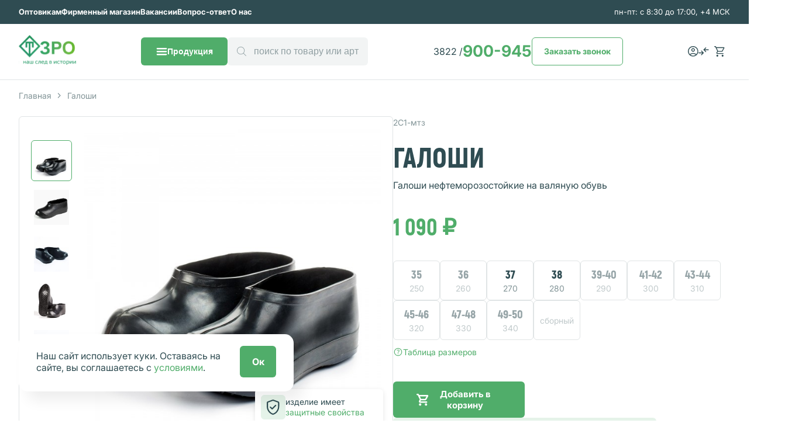

--- FILE ---
content_type: text/html; charset=UTF-8
request_url: https://tzro.ru/product/galosha-na-valyanuyu-obuv/
body_size: 44826
content:
<!DOCTYPE html>
<html xmlns="http://www.w3.org/1999/xhtml" lang="ru-RU">
<head>
    <meta charset="UTF-8">
    <meta name="viewport" content="width=device-width, initial-scale=1, shrink-to-fit=no">
    <title>Галоши нефтеморозостойкие на валяную обувь</title>
    
        <link rel="apple-touch-icon" sizes="180x180" href="https://tzro.ru/wp-content/themes/tzro/assets/favicon/apple-touch-icon.png">
    <link rel="icon" type="image/png" sizes="32x32" href="https://tzro.ru/wp-content/themes/tzro/assets/favicon/favicon-32x32.png">
    <link rel="icon" type="image/png" sizes="16x16" href="https://tzro.ru/wp-content/themes/tzro/assets/favicon/favicon-16x16.png">
    <link rel="manifest" href="https://tzro.ru/wp-content/themes/tzro/assets/favicon/site.webmanifest">
    <link rel="mask-icon" href="https://tzro.ru/wp-content/themes/tzro/assets/favicon/safari-pinned-tab.svg" color="#579a64">
    <meta name="msapplication-TileColor" content="#579a64">
    <meta name="theme-color" content="#579a64">
    
	<meta name='robots' content='index, follow, max-image-preview:large, max-snippet:-1, max-video-preview:-1' />

	<!-- This site is optimized with the Yoast SEO plugin v26.8 - https://yoast.com/product/yoast-seo-wordpress/ -->
	<title>Галоши нефтеморозостойкие на валяную обувь</title>
	<meta name="description" content="Галоши изготавливаются из нитрильной резины, что обеспечивает повышенную устойчивость к воздействию не только воды, но и сырой нефти." />
	<link rel="canonical" href="https://tzro.ru/product/galosha-na-valyanuyu-obuv/" />
	<meta property="og:locale" content="ru_RU" />
	<meta property="og:type" content="article" />
	<meta property="og:title" content="Галоши нефтеморозостойкие на валяную обувь" />
	<meta property="og:description" content="Галоши изготавливаются из нитрильной резины, что обеспечивает повышенную устойчивость к воздействию не только воды, но и сырой нефти." />
	<meta property="og:url" content="https://tzro.ru/product/galosha-na-valyanuyu-obuv/" />
	<meta property="og:site_name" content="Томский завод резиновой обуви" />
	<meta property="article:modified_time" content="2026-01-16T06:34:33+00:00" />
	<meta property="og:image" content="https://tzro.ru/wp-content/uploads/2021/06/1-35.jpg" />
	<meta property="og:image:width" content="1080" />
	<meta property="og:image:height" content="1080" />
	<meta property="og:image:type" content="image/jpeg" />
	<meta name="twitter:card" content="summary_large_image" />
	<meta name="twitter:label1" content="Примерное время для чтения" />
	<meta name="twitter:data1" content="1 минута" />
	<script type="application/ld+json" class="yoast-schema-graph">{"@context":"https://schema.org","@graph":[{"@type":"WebPage","@id":"https://tzro.ru/product/galosha-na-valyanuyu-obuv/","url":"https://tzro.ru/product/galosha-na-valyanuyu-obuv/","name":"Галоши нефтеморозостойкие на валяную обувь","isPartOf":{"@id":"https://tzro.ru/#website"},"primaryImageOfPage":{"@id":"https://tzro.ru/product/galosha-na-valyanuyu-obuv/#primaryimage"},"image":{"@id":"https://tzro.ru/product/galosha-na-valyanuyu-obuv/#primaryimage"},"thumbnailUrl":"https://tzro.ru/wp-content/uploads/2021/06/1-35.jpg","datePublished":"2021-06-23T14:17:07+00:00","dateModified":"2026-01-16T06:34:33+00:00","description":"Галоши изготавливаются из нитрильной резины, что обеспечивает повышенную устойчивость к воздействию не только воды, но и сырой нефти.","breadcrumb":{"@id":"https://tzro.ru/product/galosha-na-valyanuyu-obuv/#breadcrumb"},"inLanguage":"ru-RU","potentialAction":[{"@type":"ReadAction","target":["https://tzro.ru/product/galosha-na-valyanuyu-obuv/"]}]},{"@type":"ImageObject","inLanguage":"ru-RU","@id":"https://tzro.ru/product/galosha-na-valyanuyu-obuv/#primaryimage","url":"https://tzro.ru/wp-content/uploads/2021/06/1-35.jpg","contentUrl":"https://tzro.ru/wp-content/uploads/2021/06/1-35.jpg","width":1080,"height":1080},{"@type":"BreadcrumbList","@id":"https://tzro.ru/product/galosha-na-valyanuyu-obuv/#breadcrumb","itemListElement":[{"@type":"ListItem","position":1,"name":"Главная","item":"https://tzro.ru/"},{"@type":"ListItem","position":2,"name":"Галоши"}]},{"@type":"WebSite","@id":"https://tzro.ru/#website","url":"https://tzro.ru/","name":"Томский завод резиновой обуви","description":"","potentialAction":[{"@type":"SearchAction","target":{"@type":"EntryPoint","urlTemplate":"https://tzro.ru/?s={search_term_string}"},"query-input":{"@type":"PropertyValueSpecification","valueRequired":true,"valueName":"search_term_string"}}],"inLanguage":"ru-RU"}]}</script>
	<!-- / Yoast SEO plugin. -->


<link rel='dns-prefetch' href='//cdn.jsdelivr.net' />
		<style>
			.lazyload,
			.lazyloading {
				max-width: 100%;
			}
		</style>
		<style id='wp-img-auto-sizes-contain-inline-css' type='text/css'>
img:is([sizes=auto i],[sizes^="auto," i]){contain-intrinsic-size:3000px 1500px}
/*# sourceURL=wp-img-auto-sizes-contain-inline-css */
</style>
<link rel='stylesheet' id='dashicons-css' href='https://tzro.ru/wp-includes/css/dashicons.min.css?ver=6.9' type='text/css' media='all' />
<link rel='stylesheet' id='post-views-counter-frontend-css' href='https://tzro.ru/wp-content/plugins/post-views-counter/css/frontend.css?ver=1.7.3' type='text/css' media='all' />
<style id='wp-block-library-inline-css' type='text/css'>
:root{--wp-block-synced-color:#7a00df;--wp-block-synced-color--rgb:122,0,223;--wp-bound-block-color:var(--wp-block-synced-color);--wp-editor-canvas-background:#ddd;--wp-admin-theme-color:#007cba;--wp-admin-theme-color--rgb:0,124,186;--wp-admin-theme-color-darker-10:#006ba1;--wp-admin-theme-color-darker-10--rgb:0,107,160.5;--wp-admin-theme-color-darker-20:#005a87;--wp-admin-theme-color-darker-20--rgb:0,90,135;--wp-admin-border-width-focus:2px}@media (min-resolution:192dpi){:root{--wp-admin-border-width-focus:1.5px}}.wp-element-button{cursor:pointer}:root .has-very-light-gray-background-color{background-color:#eee}:root .has-very-dark-gray-background-color{background-color:#313131}:root .has-very-light-gray-color{color:#eee}:root .has-very-dark-gray-color{color:#313131}:root .has-vivid-green-cyan-to-vivid-cyan-blue-gradient-background{background:linear-gradient(135deg,#00d084,#0693e3)}:root .has-purple-crush-gradient-background{background:linear-gradient(135deg,#34e2e4,#4721fb 50%,#ab1dfe)}:root .has-hazy-dawn-gradient-background{background:linear-gradient(135deg,#faaca8,#dad0ec)}:root .has-subdued-olive-gradient-background{background:linear-gradient(135deg,#fafae1,#67a671)}:root .has-atomic-cream-gradient-background{background:linear-gradient(135deg,#fdd79a,#004a59)}:root .has-nightshade-gradient-background{background:linear-gradient(135deg,#330968,#31cdcf)}:root .has-midnight-gradient-background{background:linear-gradient(135deg,#020381,#2874fc)}:root{--wp--preset--font-size--normal:16px;--wp--preset--font-size--huge:42px}.has-regular-font-size{font-size:1em}.has-larger-font-size{font-size:2.625em}.has-normal-font-size{font-size:var(--wp--preset--font-size--normal)}.has-huge-font-size{font-size:var(--wp--preset--font-size--huge)}.has-text-align-center{text-align:center}.has-text-align-left{text-align:left}.has-text-align-right{text-align:right}.has-fit-text{white-space:nowrap!important}#end-resizable-editor-section{display:none}.aligncenter{clear:both}.items-justified-left{justify-content:flex-start}.items-justified-center{justify-content:center}.items-justified-right{justify-content:flex-end}.items-justified-space-between{justify-content:space-between}.screen-reader-text{border:0;clip-path:inset(50%);height:1px;margin:-1px;overflow:hidden;padding:0;position:absolute;width:1px;word-wrap:normal!important}.screen-reader-text:focus{background-color:#ddd;clip-path:none;color:#444;display:block;font-size:1em;height:auto;left:5px;line-height:normal;padding:15px 23px 14px;text-decoration:none;top:5px;width:auto;z-index:100000}html :where(.has-border-color){border-style:solid}html :where([style*=border-top-color]){border-top-style:solid}html :where([style*=border-right-color]){border-right-style:solid}html :where([style*=border-bottom-color]){border-bottom-style:solid}html :where([style*=border-left-color]){border-left-style:solid}html :where([style*=border-width]){border-style:solid}html :where([style*=border-top-width]){border-top-style:solid}html :where([style*=border-right-width]){border-right-style:solid}html :where([style*=border-bottom-width]){border-bottom-style:solid}html :where([style*=border-left-width]){border-left-style:solid}html :where(img[class*=wp-image-]){height:auto;max-width:100%}:where(figure){margin:0 0 1em}html :where(.is-position-sticky){--wp-admin--admin-bar--position-offset:var(--wp-admin--admin-bar--height,0px)}@media screen and (max-width:600px){html :where(.is-position-sticky){--wp-admin--admin-bar--position-offset:0px}}

/*# sourceURL=wp-block-library-inline-css */
</style><style id='wp-block-image-inline-css' type='text/css'>
.wp-block-image>a,.wp-block-image>figure>a{display:inline-block}.wp-block-image img{box-sizing:border-box;height:auto;max-width:100%;vertical-align:bottom}@media not (prefers-reduced-motion){.wp-block-image img.hide{visibility:hidden}.wp-block-image img.show{animation:show-content-image .4s}}.wp-block-image[style*=border-radius] img,.wp-block-image[style*=border-radius]>a{border-radius:inherit}.wp-block-image.has-custom-border img{box-sizing:border-box}.wp-block-image.aligncenter{text-align:center}.wp-block-image.alignfull>a,.wp-block-image.alignwide>a{width:100%}.wp-block-image.alignfull img,.wp-block-image.alignwide img{height:auto;width:100%}.wp-block-image .aligncenter,.wp-block-image .alignleft,.wp-block-image .alignright,.wp-block-image.aligncenter,.wp-block-image.alignleft,.wp-block-image.alignright{display:table}.wp-block-image .aligncenter>figcaption,.wp-block-image .alignleft>figcaption,.wp-block-image .alignright>figcaption,.wp-block-image.aligncenter>figcaption,.wp-block-image.alignleft>figcaption,.wp-block-image.alignright>figcaption{caption-side:bottom;display:table-caption}.wp-block-image .alignleft{float:left;margin:.5em 1em .5em 0}.wp-block-image .alignright{float:right;margin:.5em 0 .5em 1em}.wp-block-image .aligncenter{margin-left:auto;margin-right:auto}.wp-block-image :where(figcaption){margin-bottom:1em;margin-top:.5em}.wp-block-image.is-style-circle-mask img{border-radius:9999px}@supports ((-webkit-mask-image:none) or (mask-image:none)) or (-webkit-mask-image:none){.wp-block-image.is-style-circle-mask img{border-radius:0;-webkit-mask-image:url('data:image/svg+xml;utf8,<svg viewBox="0 0 100 100" xmlns="http://www.w3.org/2000/svg"><circle cx="50" cy="50" r="50"/></svg>');mask-image:url('data:image/svg+xml;utf8,<svg viewBox="0 0 100 100" xmlns="http://www.w3.org/2000/svg"><circle cx="50" cy="50" r="50"/></svg>');mask-mode:alpha;-webkit-mask-position:center;mask-position:center;-webkit-mask-repeat:no-repeat;mask-repeat:no-repeat;-webkit-mask-size:contain;mask-size:contain}}:root :where(.wp-block-image.is-style-rounded img,.wp-block-image .is-style-rounded img){border-radius:9999px}.wp-block-image figure{margin:0}.wp-lightbox-container{display:flex;flex-direction:column;position:relative}.wp-lightbox-container img{cursor:zoom-in}.wp-lightbox-container img:hover+button{opacity:1}.wp-lightbox-container button{align-items:center;backdrop-filter:blur(16px) saturate(180%);background-color:#5a5a5a40;border:none;border-radius:4px;cursor:zoom-in;display:flex;height:20px;justify-content:center;opacity:0;padding:0;position:absolute;right:16px;text-align:center;top:16px;width:20px;z-index:100}@media not (prefers-reduced-motion){.wp-lightbox-container button{transition:opacity .2s ease}}.wp-lightbox-container button:focus-visible{outline:3px auto #5a5a5a40;outline:3px auto -webkit-focus-ring-color;outline-offset:3px}.wp-lightbox-container button:hover{cursor:pointer;opacity:1}.wp-lightbox-container button:focus{opacity:1}.wp-lightbox-container button:focus,.wp-lightbox-container button:hover,.wp-lightbox-container button:not(:hover):not(:active):not(.has-background){background-color:#5a5a5a40;border:none}.wp-lightbox-overlay{box-sizing:border-box;cursor:zoom-out;height:100vh;left:0;overflow:hidden;position:fixed;top:0;visibility:hidden;width:100%;z-index:100000}.wp-lightbox-overlay .close-button{align-items:center;cursor:pointer;display:flex;justify-content:center;min-height:40px;min-width:40px;padding:0;position:absolute;right:calc(env(safe-area-inset-right) + 16px);top:calc(env(safe-area-inset-top) + 16px);z-index:5000000}.wp-lightbox-overlay .close-button:focus,.wp-lightbox-overlay .close-button:hover,.wp-lightbox-overlay .close-button:not(:hover):not(:active):not(.has-background){background:none;border:none}.wp-lightbox-overlay .lightbox-image-container{height:var(--wp--lightbox-container-height);left:50%;overflow:hidden;position:absolute;top:50%;transform:translate(-50%,-50%);transform-origin:top left;width:var(--wp--lightbox-container-width);z-index:9999999999}.wp-lightbox-overlay .wp-block-image{align-items:center;box-sizing:border-box;display:flex;height:100%;justify-content:center;margin:0;position:relative;transform-origin:0 0;width:100%;z-index:3000000}.wp-lightbox-overlay .wp-block-image img{height:var(--wp--lightbox-image-height);min-height:var(--wp--lightbox-image-height);min-width:var(--wp--lightbox-image-width);width:var(--wp--lightbox-image-width)}.wp-lightbox-overlay .wp-block-image figcaption{display:none}.wp-lightbox-overlay button{background:none;border:none}.wp-lightbox-overlay .scrim{background-color:#fff;height:100%;opacity:.9;position:absolute;width:100%;z-index:2000000}.wp-lightbox-overlay.active{visibility:visible}@media not (prefers-reduced-motion){.wp-lightbox-overlay.active{animation:turn-on-visibility .25s both}.wp-lightbox-overlay.active img{animation:turn-on-visibility .35s both}.wp-lightbox-overlay.show-closing-animation:not(.active){animation:turn-off-visibility .35s both}.wp-lightbox-overlay.show-closing-animation:not(.active) img{animation:turn-off-visibility .25s both}.wp-lightbox-overlay.zoom.active{animation:none;opacity:1;visibility:visible}.wp-lightbox-overlay.zoom.active .lightbox-image-container{animation:lightbox-zoom-in .4s}.wp-lightbox-overlay.zoom.active .lightbox-image-container img{animation:none}.wp-lightbox-overlay.zoom.active .scrim{animation:turn-on-visibility .4s forwards}.wp-lightbox-overlay.zoom.show-closing-animation:not(.active){animation:none}.wp-lightbox-overlay.zoom.show-closing-animation:not(.active) .lightbox-image-container{animation:lightbox-zoom-out .4s}.wp-lightbox-overlay.zoom.show-closing-animation:not(.active) .lightbox-image-container img{animation:none}.wp-lightbox-overlay.zoom.show-closing-animation:not(.active) .scrim{animation:turn-off-visibility .4s forwards}}@keyframes show-content-image{0%{visibility:hidden}99%{visibility:hidden}to{visibility:visible}}@keyframes turn-on-visibility{0%{opacity:0}to{opacity:1}}@keyframes turn-off-visibility{0%{opacity:1;visibility:visible}99%{opacity:0;visibility:visible}to{opacity:0;visibility:hidden}}@keyframes lightbox-zoom-in{0%{transform:translate(calc((-100vw + var(--wp--lightbox-scrollbar-width))/2 + var(--wp--lightbox-initial-left-position)),calc(-50vh + var(--wp--lightbox-initial-top-position))) scale(var(--wp--lightbox-scale))}to{transform:translate(-50%,-50%) scale(1)}}@keyframes lightbox-zoom-out{0%{transform:translate(-50%,-50%) scale(1);visibility:visible}99%{visibility:visible}to{transform:translate(calc((-100vw + var(--wp--lightbox-scrollbar-width))/2 + var(--wp--lightbox-initial-left-position)),calc(-50vh + var(--wp--lightbox-initial-top-position))) scale(var(--wp--lightbox-scale));visibility:hidden}}
/*# sourceURL=https://tzro.ru/wp-includes/blocks/image/style.min.css */
</style>
<style id='wp-block-columns-inline-css' type='text/css'>
.wp-block-columns{box-sizing:border-box;display:flex;flex-wrap:wrap!important}@media (min-width:782px){.wp-block-columns{flex-wrap:nowrap!important}}.wp-block-columns{align-items:normal!important}.wp-block-columns.are-vertically-aligned-top{align-items:flex-start}.wp-block-columns.are-vertically-aligned-center{align-items:center}.wp-block-columns.are-vertically-aligned-bottom{align-items:flex-end}@media (max-width:781px){.wp-block-columns:not(.is-not-stacked-on-mobile)>.wp-block-column{flex-basis:100%!important}}@media (min-width:782px){.wp-block-columns:not(.is-not-stacked-on-mobile)>.wp-block-column{flex-basis:0;flex-grow:1}.wp-block-columns:not(.is-not-stacked-on-mobile)>.wp-block-column[style*=flex-basis]{flex-grow:0}}.wp-block-columns.is-not-stacked-on-mobile{flex-wrap:nowrap!important}.wp-block-columns.is-not-stacked-on-mobile>.wp-block-column{flex-basis:0;flex-grow:1}.wp-block-columns.is-not-stacked-on-mobile>.wp-block-column[style*=flex-basis]{flex-grow:0}:where(.wp-block-columns){margin-bottom:1.75em}:where(.wp-block-columns.has-background){padding:1.25em 2.375em}.wp-block-column{flex-grow:1;min-width:0;overflow-wrap:break-word;word-break:break-word}.wp-block-column.is-vertically-aligned-top{align-self:flex-start}.wp-block-column.is-vertically-aligned-center{align-self:center}.wp-block-column.is-vertically-aligned-bottom{align-self:flex-end}.wp-block-column.is-vertically-aligned-stretch{align-self:stretch}.wp-block-column.is-vertically-aligned-bottom,.wp-block-column.is-vertically-aligned-center,.wp-block-column.is-vertically-aligned-top{width:100%}
/*# sourceURL=https://tzro.ru/wp-includes/blocks/columns/style.min.css */
</style>
<style id='wp-block-paragraph-inline-css' type='text/css'>
.is-small-text{font-size:.875em}.is-regular-text{font-size:1em}.is-large-text{font-size:2.25em}.is-larger-text{font-size:3em}.has-drop-cap:not(:focus):first-letter{float:left;font-size:8.4em;font-style:normal;font-weight:100;line-height:.68;margin:.05em .1em 0 0;text-transform:uppercase}body.rtl .has-drop-cap:not(:focus):first-letter{float:none;margin-left:.1em}p.has-drop-cap.has-background{overflow:hidden}:root :where(p.has-background){padding:1.25em 2.375em}:where(p.has-text-color:not(.has-link-color)) a{color:inherit}p.has-text-align-left[style*="writing-mode:vertical-lr"],p.has-text-align-right[style*="writing-mode:vertical-rl"]{rotate:180deg}
/*# sourceURL=https://tzro.ru/wp-includes/blocks/paragraph/style.min.css */
</style>
<link rel='stylesheet' id='wc-blocks-style-css' href='https://tzro.ru/wp-content/plugins/woocommerce/assets/client/blocks/wc-blocks.css?ver=wc-10.4.3' type='text/css' media='all' />
<style id='global-styles-inline-css' type='text/css'>
:root{--wp--preset--aspect-ratio--square: 1;--wp--preset--aspect-ratio--4-3: 4/3;--wp--preset--aspect-ratio--3-4: 3/4;--wp--preset--aspect-ratio--3-2: 3/2;--wp--preset--aspect-ratio--2-3: 2/3;--wp--preset--aspect-ratio--16-9: 16/9;--wp--preset--aspect-ratio--9-16: 9/16;--wp--preset--color--black: #000000;--wp--preset--color--cyan-bluish-gray: #abb8c3;--wp--preset--color--white: #ffffff;--wp--preset--color--pale-pink: #f78da7;--wp--preset--color--vivid-red: #cf2e2e;--wp--preset--color--luminous-vivid-orange: #ff6900;--wp--preset--color--luminous-vivid-amber: #fcb900;--wp--preset--color--light-green-cyan: #7bdcb5;--wp--preset--color--vivid-green-cyan: #00d084;--wp--preset--color--pale-cyan-blue: #8ed1fc;--wp--preset--color--vivid-cyan-blue: #0693e3;--wp--preset--color--vivid-purple: #9b51e0;--wp--preset--gradient--vivid-cyan-blue-to-vivid-purple: linear-gradient(135deg,rgb(6,147,227) 0%,rgb(155,81,224) 100%);--wp--preset--gradient--light-green-cyan-to-vivid-green-cyan: linear-gradient(135deg,rgb(122,220,180) 0%,rgb(0,208,130) 100%);--wp--preset--gradient--luminous-vivid-amber-to-luminous-vivid-orange: linear-gradient(135deg,rgb(252,185,0) 0%,rgb(255,105,0) 100%);--wp--preset--gradient--luminous-vivid-orange-to-vivid-red: linear-gradient(135deg,rgb(255,105,0) 0%,rgb(207,46,46) 100%);--wp--preset--gradient--very-light-gray-to-cyan-bluish-gray: linear-gradient(135deg,rgb(238,238,238) 0%,rgb(169,184,195) 100%);--wp--preset--gradient--cool-to-warm-spectrum: linear-gradient(135deg,rgb(74,234,220) 0%,rgb(151,120,209) 20%,rgb(207,42,186) 40%,rgb(238,44,130) 60%,rgb(251,105,98) 80%,rgb(254,248,76) 100%);--wp--preset--gradient--blush-light-purple: linear-gradient(135deg,rgb(255,206,236) 0%,rgb(152,150,240) 100%);--wp--preset--gradient--blush-bordeaux: linear-gradient(135deg,rgb(254,205,165) 0%,rgb(254,45,45) 50%,rgb(107,0,62) 100%);--wp--preset--gradient--luminous-dusk: linear-gradient(135deg,rgb(255,203,112) 0%,rgb(199,81,192) 50%,rgb(65,88,208) 100%);--wp--preset--gradient--pale-ocean: linear-gradient(135deg,rgb(255,245,203) 0%,rgb(182,227,212) 50%,rgb(51,167,181) 100%);--wp--preset--gradient--electric-grass: linear-gradient(135deg,rgb(202,248,128) 0%,rgb(113,206,126) 100%);--wp--preset--gradient--midnight: linear-gradient(135deg,rgb(2,3,129) 0%,rgb(40,116,252) 100%);--wp--preset--font-size--small: 13px;--wp--preset--font-size--medium: 20px;--wp--preset--font-size--large: 36px;--wp--preset--font-size--x-large: 42px;--wp--preset--spacing--20: 0.44rem;--wp--preset--spacing--30: 0.67rem;--wp--preset--spacing--40: 1rem;--wp--preset--spacing--50: 1.5rem;--wp--preset--spacing--60: 2.25rem;--wp--preset--spacing--70: 3.38rem;--wp--preset--spacing--80: 5.06rem;--wp--preset--shadow--natural: 6px 6px 9px rgba(0, 0, 0, 0.2);--wp--preset--shadow--deep: 12px 12px 50px rgba(0, 0, 0, 0.4);--wp--preset--shadow--sharp: 6px 6px 0px rgba(0, 0, 0, 0.2);--wp--preset--shadow--outlined: 6px 6px 0px -3px rgb(255, 255, 255), 6px 6px rgb(0, 0, 0);--wp--preset--shadow--crisp: 6px 6px 0px rgb(0, 0, 0);}:where(.is-layout-flex){gap: 0.5em;}:where(.is-layout-grid){gap: 0.5em;}body .is-layout-flex{display: flex;}.is-layout-flex{flex-wrap: wrap;align-items: center;}.is-layout-flex > :is(*, div){margin: 0;}body .is-layout-grid{display: grid;}.is-layout-grid > :is(*, div){margin: 0;}:where(.wp-block-columns.is-layout-flex){gap: 2em;}:where(.wp-block-columns.is-layout-grid){gap: 2em;}:where(.wp-block-post-template.is-layout-flex){gap: 1.25em;}:where(.wp-block-post-template.is-layout-grid){gap: 1.25em;}.has-black-color{color: var(--wp--preset--color--black) !important;}.has-cyan-bluish-gray-color{color: var(--wp--preset--color--cyan-bluish-gray) !important;}.has-white-color{color: var(--wp--preset--color--white) !important;}.has-pale-pink-color{color: var(--wp--preset--color--pale-pink) !important;}.has-vivid-red-color{color: var(--wp--preset--color--vivid-red) !important;}.has-luminous-vivid-orange-color{color: var(--wp--preset--color--luminous-vivid-orange) !important;}.has-luminous-vivid-amber-color{color: var(--wp--preset--color--luminous-vivid-amber) !important;}.has-light-green-cyan-color{color: var(--wp--preset--color--light-green-cyan) !important;}.has-vivid-green-cyan-color{color: var(--wp--preset--color--vivid-green-cyan) !important;}.has-pale-cyan-blue-color{color: var(--wp--preset--color--pale-cyan-blue) !important;}.has-vivid-cyan-blue-color{color: var(--wp--preset--color--vivid-cyan-blue) !important;}.has-vivid-purple-color{color: var(--wp--preset--color--vivid-purple) !important;}.has-black-background-color{background-color: var(--wp--preset--color--black) !important;}.has-cyan-bluish-gray-background-color{background-color: var(--wp--preset--color--cyan-bluish-gray) !important;}.has-white-background-color{background-color: var(--wp--preset--color--white) !important;}.has-pale-pink-background-color{background-color: var(--wp--preset--color--pale-pink) !important;}.has-vivid-red-background-color{background-color: var(--wp--preset--color--vivid-red) !important;}.has-luminous-vivid-orange-background-color{background-color: var(--wp--preset--color--luminous-vivid-orange) !important;}.has-luminous-vivid-amber-background-color{background-color: var(--wp--preset--color--luminous-vivid-amber) !important;}.has-light-green-cyan-background-color{background-color: var(--wp--preset--color--light-green-cyan) !important;}.has-vivid-green-cyan-background-color{background-color: var(--wp--preset--color--vivid-green-cyan) !important;}.has-pale-cyan-blue-background-color{background-color: var(--wp--preset--color--pale-cyan-blue) !important;}.has-vivid-cyan-blue-background-color{background-color: var(--wp--preset--color--vivid-cyan-blue) !important;}.has-vivid-purple-background-color{background-color: var(--wp--preset--color--vivid-purple) !important;}.has-black-border-color{border-color: var(--wp--preset--color--black) !important;}.has-cyan-bluish-gray-border-color{border-color: var(--wp--preset--color--cyan-bluish-gray) !important;}.has-white-border-color{border-color: var(--wp--preset--color--white) !important;}.has-pale-pink-border-color{border-color: var(--wp--preset--color--pale-pink) !important;}.has-vivid-red-border-color{border-color: var(--wp--preset--color--vivid-red) !important;}.has-luminous-vivid-orange-border-color{border-color: var(--wp--preset--color--luminous-vivid-orange) !important;}.has-luminous-vivid-amber-border-color{border-color: var(--wp--preset--color--luminous-vivid-amber) !important;}.has-light-green-cyan-border-color{border-color: var(--wp--preset--color--light-green-cyan) !important;}.has-vivid-green-cyan-border-color{border-color: var(--wp--preset--color--vivid-green-cyan) !important;}.has-pale-cyan-blue-border-color{border-color: var(--wp--preset--color--pale-cyan-blue) !important;}.has-vivid-cyan-blue-border-color{border-color: var(--wp--preset--color--vivid-cyan-blue) !important;}.has-vivid-purple-border-color{border-color: var(--wp--preset--color--vivid-purple) !important;}.has-vivid-cyan-blue-to-vivid-purple-gradient-background{background: var(--wp--preset--gradient--vivid-cyan-blue-to-vivid-purple) !important;}.has-light-green-cyan-to-vivid-green-cyan-gradient-background{background: var(--wp--preset--gradient--light-green-cyan-to-vivid-green-cyan) !important;}.has-luminous-vivid-amber-to-luminous-vivid-orange-gradient-background{background: var(--wp--preset--gradient--luminous-vivid-amber-to-luminous-vivid-orange) !important;}.has-luminous-vivid-orange-to-vivid-red-gradient-background{background: var(--wp--preset--gradient--luminous-vivid-orange-to-vivid-red) !important;}.has-very-light-gray-to-cyan-bluish-gray-gradient-background{background: var(--wp--preset--gradient--very-light-gray-to-cyan-bluish-gray) !important;}.has-cool-to-warm-spectrum-gradient-background{background: var(--wp--preset--gradient--cool-to-warm-spectrum) !important;}.has-blush-light-purple-gradient-background{background: var(--wp--preset--gradient--blush-light-purple) !important;}.has-blush-bordeaux-gradient-background{background: var(--wp--preset--gradient--blush-bordeaux) !important;}.has-luminous-dusk-gradient-background{background: var(--wp--preset--gradient--luminous-dusk) !important;}.has-pale-ocean-gradient-background{background: var(--wp--preset--gradient--pale-ocean) !important;}.has-electric-grass-gradient-background{background: var(--wp--preset--gradient--electric-grass) !important;}.has-midnight-gradient-background{background: var(--wp--preset--gradient--midnight) !important;}.has-small-font-size{font-size: var(--wp--preset--font-size--small) !important;}.has-medium-font-size{font-size: var(--wp--preset--font-size--medium) !important;}.has-large-font-size{font-size: var(--wp--preset--font-size--large) !important;}.has-x-large-font-size{font-size: var(--wp--preset--font-size--x-large) !important;}
:where(.wp-block-columns.is-layout-flex){gap: 2em;}:where(.wp-block-columns.is-layout-grid){gap: 2em;}
/*# sourceURL=global-styles-inline-css */
</style>
<style id='core-block-supports-inline-css' type='text/css'>
.wp-container-core-columns-is-layout-9d6595d7{flex-wrap:nowrap;}
/*# sourceURL=core-block-supports-inline-css */
</style>

<style id='classic-theme-styles-inline-css' type='text/css'>
/*! This file is auto-generated */
.wp-block-button__link{color:#fff;background-color:#32373c;border-radius:9999px;box-shadow:none;text-decoration:none;padding:calc(.667em + 2px) calc(1.333em + 2px);font-size:1.125em}.wp-block-file__button{background:#32373c;color:#fff;text-decoration:none}
/*# sourceURL=/wp-includes/css/classic-themes.min.css */
</style>
<link rel='stylesheet' id='wp-components-css' href='https://tzro.ru/wp-includes/css/dist/components/style.min.css?ver=6.9' type='text/css' media='all' />
<link rel='stylesheet' id='wp-preferences-css' href='https://tzro.ru/wp-includes/css/dist/preferences/style.min.css?ver=6.9' type='text/css' media='all' />
<link rel='stylesheet' id='wp-block-editor-css' href='https://tzro.ru/wp-includes/css/dist/block-editor/style.min.css?ver=6.9' type='text/css' media='all' />
<link rel='stylesheet' id='popup-maker-block-library-style-css' href='https://tzro.ru/wp-content/plugins/popup-maker/dist/packages/block-library-style.css?ver=dbea705cfafe089d65f1' type='text/css' media='all' />
<link rel='stylesheet' id='cr-frontend-css-css' href='https://tzro.ru/wp-content/plugins/customer-reviews-woocommerce/css/frontend.css?ver=5.98.0' type='text/css' media='all' />
<link rel='stylesheet' id='contact-form-7-css' href='https://tzro.ru/wp-content/plugins/contact-form-7/includes/css/styles.css?ver=6.1.4' type='text/css' media='all' />
<link rel='stylesheet' id='disable-payment-method-for-woocommerce-css' href='https://tzro.ru/wp-content/plugins/disable-payment-method-for-woocommerce/public/css/style.css?ver=6.9' type='text/css' media='all' />
<link rel='stylesheet' id='fancybox-css' href='https://tzro.ru/wp-content/plugins/w3dev-fancybox/fancybox/jquery.fancybox.min.css?ver=6.9' type='text/css' media='all' />
<link rel='stylesheet' id='woof-css' href='https://tzro.ru/wp-content/plugins/woocommerce-products-filter/css/front.css?ver=9.99.9' type='text/css' media='all' />
<style id='woof-inline-css' type='text/css'>

.woof_products_top_panel li span, .woof_products_top_panel2 li span{background: url(https://tzro.ru/wp-content/plugins/woocommerce-products-filter/img/delete.png);background-size: 14px 14px;background-repeat: no-repeat;background-position: right;}
.woof_edit_view{
                    display: none;
                }
.woof_price_search_container .price_slider_amount button.button{
                        display: none;
                    }

                    /***** END: hiding submit button of the price slider ******/

/*# sourceURL=woof-inline-css */
</style>
<link rel='stylesheet' id='chosen-drop-down-css' href='https://tzro.ru/wp-content/plugins/woocommerce-products-filter/js/chosen/chosen.min.css?ver=9.99.9' type='text/css' media='all' />
<link rel='stylesheet' id='woocommerce-layout-css' href='https://tzro.ru/wp-content/plugins/woocommerce/assets/css/woocommerce-layout.css?ver=10.4.3' type='text/css' media='all' />
<link rel='stylesheet' id='woocommerce-smallscreen-css' href='https://tzro.ru/wp-content/plugins/woocommerce/assets/css/woocommerce-smallscreen.css?ver=10.4.3' type='text/css' media='only screen and (max-width: 768px)' />
<link rel='stylesheet' id='woocommerce-general-css' href='https://tzro.ru/wp-content/plugins/woocommerce/assets/css/woocommerce.css?ver=10.4.3' type='text/css' media='all' />
<style id='woocommerce-inline-inline-css' type='text/css'>
.woocommerce form .form-row .required { visibility: visible; }
/*# sourceURL=woocommerce-inline-inline-css */
</style>
<link rel='stylesheet' id='yml-for-yandex-market-css' href='https://tzro.ru/wp-content/plugins/yml-for-yandex-market/public/css/y4ym-public.css?ver=5.0.26' type='text/css' media='all' />
<link rel='stylesheet' id='ez-toc-css' href='https://tzro.ru/wp-content/plugins/easy-table-of-contents/assets/css/screen.min.css?ver=2.0.78' type='text/css' media='all' />
<style id='ez-toc-inline-css' type='text/css'>
div#ez-toc-container .ez-toc-title {font-size: 100%;}div#ez-toc-container .ez-toc-title {font-weight: 500;}div#ez-toc-container ul li , div#ez-toc-container ul li a {font-size: 100%;}div#ez-toc-container ul li , div#ez-toc-container ul li a {font-weight: 500;}div#ez-toc-container nav ul ul li {font-size: 100%;}.ez-toc-box-title {font-weight: bold; margin-bottom: 10px; text-align: center; text-transform: uppercase; letter-spacing: 1px; color: #666; padding-bottom: 5px;position:absolute;top:-4%;left:5%;background-color: inherit;transition: top 0.3s ease;}.ez-toc-box-title.toc-closed {top:-25%;}
/*# sourceURL=ez-toc-inline-css */
</style>
<link rel='stylesheet' id='woo-variation-swatches-css' href='https://tzro.ru/wp-content/plugins/woo-variation-swatches/assets/css/frontend.min.css?ver=1669063843' type='text/css' media='all' />
<style id='woo-variation-swatches-inline-css' type='text/css'>
:root {--wvs-position:flex-start;
--wvs-single-product-large-item-width:40px;
--wvs-single-product-large-item-height:40px;
--wvs-single-product-large-item-font-size:16px;
--wvs-single-product-item-width:60px;
--wvs-single-product-item-height:60px;
--wvs-single-product-item-font-size:16px;
--wvs-archive-product-item-width:30px;
--wvs-archive-product-item-height:30px;
--wvs-archive-product-item-font-size:16px;
--wvs-tooltip-background-color:#333333;
--wvs-tooltip-text-color:#FFFFFF;
--wvs-item-box-shadow:0 0 0 1px #ebebeb;
--wvs-item-background-color:#FFFFFF;
--wvs-item-text-color:#000000;
--wvs-hover-item-box-shadow:0 0 0 1px #399d5d;
--wvs-hover-item-background-color:#FFFFFF;
--wvs-hover-item-text-color:#000000;
--wvs-selected-item-box-shadow:0 0 0 2px #399d5d;
--wvs-selected-item-background-color:#FFFFFF;
--wvs-selected-item-text-color:#000000}
/*# sourceURL=woo-variation-swatches-inline-css */
</style>
<link rel='stylesheet' id='notiny-css' href='https://tzro.ru/wp-content/plugins/woo-added-to-cart-notification/assets/libs/notiny/notiny.css?ver=6.9' type='text/css' media='all' />
<link rel='stylesheet' id='wooac-frontend-css' href='https://tzro.ru/wp-content/plugins/woo-added-to-cart-notification/assets/css/frontend.css?ver=3.1.7' type='text/css' media='all' />
<link rel='stylesheet' id='hint-css' href='https://tzro.ru/wp-content/plugins/woo-smart-compare/assets/libs/hint/hint.min.css?ver=6.9' type='text/css' media='all' />
<link rel='stylesheet' id='perfect-scrollbar-css' href='https://tzro.ru/wp-content/plugins/woo-smart-compare/assets/libs/perfect-scrollbar/css/perfect-scrollbar.min.css?ver=6.9' type='text/css' media='all' />
<link rel='stylesheet' id='perfect-scrollbar-wpc-css' href='https://tzro.ru/wp-content/plugins/woo-smart-compare/assets/libs/perfect-scrollbar/css/custom-theme.css?ver=6.9' type='text/css' media='all' />
<link rel='stylesheet' id='woosc-frontend-css' href='https://tzro.ru/wp-content/plugins/woo-smart-compare/assets/css/frontend.css?ver=5.4.6' type='text/css' media='all' />
<link rel='stylesheet' id='dgwt-wcas-style-css' href='https://tzro.ru/wp-content/plugins/ajax-search-for-woocommerce/assets/css/style.min.css?ver=1.32.2' type='text/css' media='all' />
<link rel='stylesheet' id='swiper-style-css' href='https://cdn.jsdelivr.net/npm/swiper@11/swiper-bundle.min.css?ver=6.9' type='text/css' media='all' />
<link rel='stylesheet' id='css-slick-css' href='https://tzro.ru/wp-content/themes/tzro/assets/slick/slick.css?ver=6.9' type='text/css' media='all' />
<link rel='stylesheet' id='css-slick-theme-css' href='https://tzro.ru/wp-content/themes/tzro/assets/slick/slick-theme.css?ver=6.9' type='text/css' media='all' />
<link rel='stylesheet' id='dev-style-css' href='https://tzro.ru/wp-content/themes/tzro/theme-styles.css?ver=6.9' type='text/css' media='all' />
<link rel='stylesheet' id='theme-style-css' href='https://tzro.ru/wp-content/themes/tzro/style.css?ver=6.9' type='text/css' media='all' />
<link rel='stylesheet' id='photoswipe-css' href='https://tzro.ru/wp-content/plugins/woocommerce/assets/css/photoswipe/photoswipe.min.css?ver=10.4.3' type='text/css' media='all' />
<link rel='stylesheet' id='photoswipe-default-skin-css' href='https://tzro.ru/wp-content/plugins/woocommerce/assets/css/photoswipe/default-skin/default-skin.min.css?ver=10.4.3' type='text/css' media='all' />
<link rel='stylesheet' id='wp-pagenavi-css' href='https://tzro.ru/wp-content/plugins/wp-pagenavi/pagenavi-css.css?ver=2.70' type='text/css' media='all' />
<link rel='stylesheet' id='popup-maker-site-css' href='https://tzro.ru/wp-content/plugins/popup-maker/dist/assets/site.css?ver=1.21.5' type='text/css' media='all' />
<style id='popup-maker-site-inline-css' type='text/css'>
/* Popup Google Fonts */
@import url('//fonts.googleapis.com/css?family=Montserrat:100');

/* Popup Theme 15: Content Only - For use with page builders or block editor */
.pum-theme-15, .pum-theme-content-only { background-color: rgba( 0, 0, 0, 0.70 ) } 
.pum-theme-15 .pum-container, .pum-theme-content-only .pum-container { padding: 0px; border-radius: 0px; border: 1px none #000000; box-shadow: 0px 0px 0px 0px rgba( 2, 2, 2, 0.00 ) } 
.pum-theme-15 .pum-title, .pum-theme-content-only .pum-title { color: #000000; text-align: left; text-shadow: 0px 0px 0px rgba( 2, 2, 2, 0.23 ); font-family: inherit; font-weight: 400; font-size: 32px; line-height: 36px } 
.pum-theme-15 .pum-content, .pum-theme-content-only .pum-content { color: #8c8c8c; font-family: inherit; font-weight: 400 } 
.pum-theme-15 .pum-content + .pum-close, .pum-theme-content-only .pum-content + .pum-close { position: absolute; height: 18px; width: 18px; left: auto; right: 7px; bottom: auto; top: 7px; padding: 0px; color: #000000; font-family: inherit; font-weight: 700; font-size: 20px; line-height: 20px; border: 1px none #ffffff; border-radius: 15px; box-shadow: 0px 0px 0px 0px rgba( 2, 2, 2, 0.00 ); text-shadow: 0px 0px 0px rgba( 0, 0, 0, 0.00 ); background-color: rgba( 255, 255, 255, 0.00 ) } 

/* Popup Theme 8: Тема по умолчанию */
.pum-theme-8, .pum-theme-%d1%82%d0%b5%d0%bc%d0%b0-%d0%bf%d0%be-%d1%83%d0%bc%d0%be%d0%bb%d1%87%d0%b0%d0%bd%d0%b8%d1%8e { background-color: rgba( 255, 255, 255, 1.00 ) } 
.pum-theme-8 .pum-container, .pum-theme-%d1%82%d0%b5%d0%bc%d0%b0-%d0%bf%d0%be-%d1%83%d0%bc%d0%be%d0%bb%d1%87%d0%b0%d0%bd%d0%b8%d1%8e .pum-container { padding: 18px; border-radius: 0px; border: 1px none #000000; box-shadow: 1px 1px 3px 0px rgba( 2, 2, 2, 0.23 ); background-color: rgba( 249, 249, 249, 1.00 ) } 
.pum-theme-8 .pum-title, .pum-theme-%d1%82%d0%b5%d0%bc%d0%b0-%d0%bf%d0%be-%d1%83%d0%bc%d0%be%d0%bb%d1%87%d0%b0%d0%bd%d0%b8%d1%8e .pum-title { color: #000000; text-align: left; text-shadow: 0px 0px 0px rgba( 2, 2, 2, 0.23 ); font-family: inherit; font-weight: 400; font-size: 32px; font-style: normal; line-height: 36px } 
.pum-theme-8 .pum-content, .pum-theme-%d1%82%d0%b5%d0%bc%d0%b0-%d0%bf%d0%be-%d1%83%d0%bc%d0%be%d0%bb%d1%87%d0%b0%d0%bd%d0%b8%d1%8e .pum-content { color: #8c8c8c; font-family: inherit; font-weight: 400; font-style: inherit } 
.pum-theme-8 .pum-content + .pum-close, .pum-theme-%d1%82%d0%b5%d0%bc%d0%b0-%d0%bf%d0%be-%d1%83%d0%bc%d0%be%d0%bb%d1%87%d0%b0%d0%bd%d0%b8%d1%8e .pum-content + .pum-close { position: absolute; height: auto; width: auto; left: auto; right: 0px; bottom: auto; top: 0px; padding: 8px; color: #ffffff; font-family: inherit; font-weight: 400; font-size: 12px; font-style: inherit; line-height: 36px; border: 1px none #ffffff; border-radius: 0px; box-shadow: 1px 1px 3px 0px rgba( 2, 2, 2, 0.23 ); text-shadow: 0px 0px 0px rgba( 0, 0, 0, 0.23 ); background-color: rgba( 0, 183, 205, 1.00 ) } 

/* Popup Theme 9: Light Box */
.pum-theme-9, .pum-theme-lightbox { background-color: rgba( 0, 0, 0, 0.60 ) } 
.pum-theme-9 .pum-container, .pum-theme-lightbox .pum-container { padding: 18px; border-radius: 3px; border: 8px solid #000000; box-shadow: 0px 0px 30px 0px rgba( 2, 2, 2, 1.00 ); background-color: rgba( 255, 255, 255, 1.00 ) } 
.pum-theme-9 .pum-title, .pum-theme-lightbox .pum-title { color: #000000; text-align: left; text-shadow: 0px 0px 0px rgba( 2, 2, 2, 0.23 ); font-family: inherit; font-weight: 100; font-size: 32px; line-height: 36px } 
.pum-theme-9 .pum-content, .pum-theme-lightbox .pum-content { color: #000000; font-family: inherit; font-weight: 100 } 
.pum-theme-9 .pum-content + .pum-close, .pum-theme-lightbox .pum-content + .pum-close { position: absolute; height: 26px; width: 26px; left: auto; right: -13px; bottom: auto; top: -13px; padding: 0px; color: #ffffff; font-family: Arial; font-weight: 100; font-size: 24px; line-height: 24px; border: 2px solid #ffffff; border-radius: 26px; box-shadow: 0px 0px 15px 1px rgba( 2, 2, 2, 0.75 ); text-shadow: 0px 0px 0px rgba( 0, 0, 0, 0.23 ); background-color: rgba( 0, 0, 0, 1.00 ) } 

/* Popup Theme 10: Enterprise Blue */
.pum-theme-10, .pum-theme-enterprise-blue { background-color: rgba( 0, 0, 0, 0.70 ) } 
.pum-theme-10 .pum-container, .pum-theme-enterprise-blue .pum-container { padding: 28px; border-radius: 5px; border: 1px none #000000; box-shadow: 0px 10px 25px 4px rgba( 2, 2, 2, 0.50 ); background-color: rgba( 255, 255, 255, 1.00 ) } 
.pum-theme-10 .pum-title, .pum-theme-enterprise-blue .pum-title { color: #315b7c; text-align: left; text-shadow: 0px 0px 0px rgba( 2, 2, 2, 0.23 ); font-family: inherit; font-weight: 100; font-size: 34px; line-height: 36px } 
.pum-theme-10 .pum-content, .pum-theme-enterprise-blue .pum-content { color: #2d2d2d; font-family: inherit; font-weight: 100 } 
.pum-theme-10 .pum-content + .pum-close, .pum-theme-enterprise-blue .pum-content + .pum-close { position: absolute; height: 28px; width: 28px; left: auto; right: 8px; bottom: auto; top: 8px; padding: 4px; color: #ffffff; font-family: Times New Roman; font-weight: 100; font-size: 20px; line-height: 20px; border: 1px none #ffffff; border-radius: 42px; box-shadow: 0px 0px 0px 0px rgba( 2, 2, 2, 0.23 ); text-shadow: 0px 0px 0px rgba( 0, 0, 0, 0.23 ); background-color: rgba( 49, 91, 124, 1.00 ) } 

/* Popup Theme 11: Hello Box */
.pum-theme-11, .pum-theme-hello-box { background-color: rgba( 0, 0, 0, 0.75 ) } 
.pum-theme-11 .pum-container, .pum-theme-hello-box .pum-container { padding: 30px; border-radius: 80px; border: 14px solid #81d742; box-shadow: 0px 0px 0px 0px rgba( 2, 2, 2, 0.00 ); background-color: rgba( 255, 255, 255, 1.00 ) } 
.pum-theme-11 .pum-title, .pum-theme-hello-box .pum-title { color: #2d2d2d; text-align: left; text-shadow: 0px 0px 0px rgba( 2, 2, 2, 0.23 ); font-family: Montserrat; font-weight: 100; font-size: 32px; line-height: 36px } 
.pum-theme-11 .pum-content, .pum-theme-hello-box .pum-content { color: #2d2d2d; font-family: inherit; font-weight: 100 } 
.pum-theme-11 .pum-content + .pum-close, .pum-theme-hello-box .pum-content + .pum-close { position: absolute; height: auto; width: auto; left: auto; right: -30px; bottom: auto; top: -30px; padding: 0px; color: #2d2d2d; font-family: Times New Roman; font-weight: 100; font-size: 32px; line-height: 28px; border: 1px none #ffffff; border-radius: 28px; box-shadow: 0px 0px 0px 0px rgba( 2, 2, 2, 0.23 ); text-shadow: 0px 0px 0px rgba( 0, 0, 0, 0.23 ); background-color: rgba( 255, 255, 255, 1.00 ) } 

/* Popup Theme 12: Режущий край */
.pum-theme-12, .pum-theme-cutting-edge { background-color: rgba( 0, 0, 0, 0.50 ) } 
.pum-theme-12 .pum-container, .pum-theme-cutting-edge .pum-container { padding: 18px; border-radius: 0px; border: 1px none #000000; box-shadow: 0px 10px 25px 0px rgba( 2, 2, 2, 0.50 ); background-color: rgba( 30, 115, 190, 1.00 ) } 
.pum-theme-12 .pum-title, .pum-theme-cutting-edge .pum-title { color: #ffffff; text-align: left; text-shadow: 0px 0px 0px rgba( 2, 2, 2, 0.23 ); font-family: Sans-Serif; font-weight: 100; font-size: 26px; line-height: 28px } 
.pum-theme-12 .pum-content, .pum-theme-cutting-edge .pum-content { color: #ffffff; font-family: inherit; font-weight: 100 } 
.pum-theme-12 .pum-content + .pum-close, .pum-theme-cutting-edge .pum-content + .pum-close { position: absolute; height: 24px; width: 24px; left: auto; right: 0px; bottom: auto; top: 0px; padding: 0px; color: #1e73be; font-family: Times New Roman; font-weight: 100; font-size: 32px; line-height: 24px; border: 1px none #ffffff; border-radius: 0px; box-shadow: -1px 1px 1px 0px rgba( 2, 2, 2, 0.10 ); text-shadow: -1px 1px 1px rgba( 0, 0, 0, 0.10 ); background-color: rgba( 238, 238, 34, 1.00 ) } 

/* Popup Theme 13: Рамка границы */
.pum-theme-13, .pum-theme-framed-border { background-color: rgba( 255, 255, 255, 0.50 ) } 
.pum-theme-13 .pum-container, .pum-theme-framed-border .pum-container { padding: 18px; border-radius: 0px; border: 20px outset #dd3333; box-shadow: 1px 1px 3px 0px rgba( 2, 2, 2, 0.97 ) inset; background-color: rgba( 255, 251, 239, 1.00 ) } 
.pum-theme-13 .pum-title, .pum-theme-framed-border .pum-title { color: #000000; text-align: left; text-shadow: 0px 0px 0px rgba( 2, 2, 2, 0.23 ); font-family: inherit; font-weight: 100; font-size: 32px; line-height: 36px } 
.pum-theme-13 .pum-content, .pum-theme-framed-border .pum-content { color: #2d2d2d; font-family: inherit; font-weight: 100 } 
.pum-theme-13 .pum-content + .pum-close, .pum-theme-framed-border .pum-content + .pum-close { position: absolute; height: 20px; width: 20px; left: auto; right: -20px; bottom: auto; top: -20px; padding: 0px; color: #ffffff; font-family: Tahoma; font-weight: 700; font-size: 16px; line-height: 18px; border: 1px none #ffffff; border-radius: 0px; box-shadow: 0px 0px 0px 0px rgba( 2, 2, 2, 0.23 ); text-shadow: 0px 0px 0px rgba( 0, 0, 0, 0.23 ); background-color: rgba( 0, 0, 0, 0.55 ) } 

/* Popup Theme 14: Плавающая панель, светло-голубая */
.pum-theme-14, .pum-theme-floating-bar { background-color: rgba( 255, 255, 255, 0.00 ) } 
.pum-theme-14 .pum-container, .pum-theme-floating-bar .pum-container { padding: 8px; border-radius: 0px; border: 1px none #000000; box-shadow: 1px 1px 3px 0px rgba( 2, 2, 2, 0.23 ); background-color: rgba( 238, 246, 252, 1.00 ) } 
.pum-theme-14 .pum-title, .pum-theme-floating-bar .pum-title { color: #505050; text-align: left; text-shadow: 0px 0px 0px rgba( 2, 2, 2, 0.23 ); font-family: inherit; font-weight: 400; font-size: 32px; line-height: 36px } 
.pum-theme-14 .pum-content, .pum-theme-floating-bar .pum-content { color: #505050; font-family: inherit; font-weight: 400 } 
.pum-theme-14 .pum-content + .pum-close, .pum-theme-floating-bar .pum-content + .pum-close { position: absolute; height: 18px; width: 18px; left: auto; right: 5px; bottom: auto; top: 50%; padding: 0px; color: #505050; font-family: Sans-Serif; font-weight: 700; font-size: 15px; line-height: 18px; border: 1px solid #505050; border-radius: 15px; box-shadow: 0px 0px 0px 0px rgba( 2, 2, 2, 0.00 ); text-shadow: 0px 0px 0px rgba( 0, 0, 0, 0.00 ); background-color: rgba( 255, 255, 255, 0.00 ); transform: translate(0, -50%) } 

#pum-2967 {z-index: 1999999999}
#pum-11631 {z-index: 1999999999}
#pum-16 {z-index: 1999999999}

/*# sourceURL=popup-maker-site-inline-css */
</style>
<script type="text/javascript" src="https://tzro.ru/wp-includes/js/jquery/jquery.min.js?ver=3.7.1" id="jquery-core-js"></script>
<script type="text/javascript" src="https://tzro.ru/wp-includes/js/jquery/jquery-migrate.min.js?ver=3.4.1" id="jquery-migrate-js"></script>
<script type="text/javascript" src="https://tzro.ru/wp-content/plugins/disable-payment-method-for-woocommerce/public/js/disable-payment-method.js?ver=1.1.9.37" id="disable-payment-method-for-woocommerce-js"></script>
<script type="text/javascript" src="https://tzro.ru/wp-content/plugins/woocommerce/assets/js/jquery-blockui/jquery.blockUI.min.js?ver=2.7.0-wc.10.4.3" id="wc-jquery-blockui-js" data-wp-strategy="defer"></script>
<script type="text/javascript" id="wc-single-product-js-extra">
/* <![CDATA[ */
var wc_single_product_params = {"i18n_required_rating_text":"\u041f\u043e\u0436\u0430\u043b\u0443\u0439\u0441\u0442\u0430, \u043f\u043e\u0441\u0442\u0430\u0432\u044c\u0442\u0435 \u043e\u0446\u0435\u043d\u043a\u0443","i18n_rating_options":["1 of 5 stars","2 of 5 stars","3 of 5 stars","4 of 5 stars","5 of 5 stars"],"i18n_product_gallery_trigger_text":"View full-screen image gallery","review_rating_required":"yes","flexslider":{"rtl":false,"animation":"slide","smoothHeight":true,"directionNav":false,"controlNav":"thumbnails","slideshow":false,"animationSpeed":500,"animationLoop":false,"allowOneSlide":false},"zoom_enabled":"","zoom_options":[],"photoswipe_enabled":"","photoswipe_options":{"shareEl":false,"closeOnScroll":false,"history":false,"hideAnimationDuration":0,"showAnimationDuration":0},"flexslider_enabled":""};
//# sourceURL=wc-single-product-js-extra
/* ]]> */
</script>
<script type="text/javascript" src="https://tzro.ru/wp-content/plugins/woocommerce/assets/js/frontend/single-product.min.js?ver=10.4.3" id="wc-single-product-js" defer="defer" data-wp-strategy="defer"></script>
<script type="text/javascript" src="https://tzro.ru/wp-content/plugins/woocommerce/assets/js/js-cookie/js.cookie.min.js?ver=2.1.4-wc.10.4.3" id="wc-js-cookie-js" data-wp-strategy="defer"></script>
<script type="text/javascript" id="woocommerce-js-extra">
/* <![CDATA[ */
var woocommerce_params = {"ajax_url":"/wp-admin/admin-ajax.php","wc_ajax_url":"/?wc-ajax=%%endpoint%%","i18n_password_show":"Show password","i18n_password_hide":"Hide password"};
//# sourceURL=woocommerce-js-extra
/* ]]> */
</script>
<script type="text/javascript" src="https://tzro.ru/wp-content/plugins/woocommerce/assets/js/frontend/woocommerce.min.js?ver=10.4.3" id="woocommerce-js" defer="defer" data-wp-strategy="defer"></script>
<script type="text/javascript" src="https://tzro.ru/wp-content/plugins/yml-for-yandex-market/public/js/y4ym-public.js?ver=5.0.26" id="yml-for-yandex-market-js"></script>
<script type="text/javascript" src="https://tzro.ru/wp-content/plugins/woocommerce/assets/js/jquery-cookie/jquery.cookie.min.js?ver=1.4.1-wc.10.4.3" id="wc-jquery-cookie-js" defer="defer" data-wp-strategy="defer"></script>
<script type="text/javascript" src="https://tzro.ru/wp-content/plugins/woocommerce/assets/js/photoswipe/photoswipe.min.js?ver=4.1.1-wc.10.4.3" id="wc-photoswipe-js" defer="defer" data-wp-strategy="defer"></script>
<script type="text/javascript" src="https://tzro.ru/wp-content/plugins/woocommerce/assets/js/photoswipe/photoswipe-ui-default.min.js?ver=4.1.1-wc.10.4.3" id="wc-photoswipe-ui-default-js" defer="defer" data-wp-strategy="defer"></script>
 <style type="text/css">
 .hwwa_field {
  display: none !important;
 }
 </style>
<!-- Top.Mail.Ru counter -->
	<script type="text/javascript">
	var _tmr = window._tmr || (window._tmr = []);
	_tmr.push({id: "3340749", type: "pageView", start: (new Date()).getTime()});
	(function (d, w, id) {
	  if (d.getElementById(id)) return;
	  var ts = d.createElement("script"); ts.type = "text/javascript"; ts.async = true; ts.id = id;
	  ts.src = "https://top-fwz1.mail.ru/js/code.js";
	  var f = function () {var s = d.getElementsByTagName("script")[0]; s.parentNode.insertBefore(ts, s);};
	  if (w.opera == "[object Opera]") { d.addEventListener("DOMContentLoaded", f, false); } else { f(); }
	})(document, window, "tmr-code");
	</script>
	<!-- /Top.Mail.Ru counter -->		<script>
			document.documentElement.className = document.documentElement.className.replace('no-js', 'js');
		</script>
				<style>
			.no-js img.lazyload {
				display: none;
			}

			figure.wp-block-image img.lazyloading {
				min-width: 150px;
			}

			.lazyload,
			.lazyloading {
				--smush-placeholder-width: 100px;
				--smush-placeholder-aspect-ratio: 1/1;
				width: var(--smush-image-width, var(--smush-placeholder-width)) !important;
				aspect-ratio: var(--smush-image-aspect-ratio, var(--smush-placeholder-aspect-ratio)) !important;
			}

						.lazyload, .lazyloading {
				opacity: 0;
			}

			.lazyloaded {
				opacity: 1;
				transition: opacity 400ms;
				transition-delay: 0ms;
			}

					</style>
				<style>
			.dgwt-wcas-ico-magnifier,.dgwt-wcas-ico-magnifier-handler{max-width:20px}.dgwt-wcas-search-wrapp{max-width:600px}		</style>
			<noscript><style>.woocommerce-product-gallery{ opacity: 1 !important; }</style></noscript>
	<link rel='stylesheet' id='woof_tooltip-css-css' href='https://tzro.ru/wp-content/plugins/woocommerce-products-filter/js/tooltip/css/tooltipster.bundle.min.css?ver=9.99.9' type='text/css' media='all' />
<link rel='stylesheet' id='woof_tooltip-css-noir-css' href='https://tzro.ru/wp-content/plugins/woocommerce-products-filter/js/tooltip/css/plugins/tooltipster/sideTip/themes/tooltipster-sideTip-noir.min.css?ver=9.99.9' type='text/css' media='all' />
</head>
<body class="wp-singular product-template-default single single-product postid-1156 wp-theme-tzro woocommerce-block-theme-has-button-styles theme-tzro woocommerce woocommerce-page woocommerce-no-js woo-variation-swatches wvs-behavior-blur wvs-theme-tzro wvs-show-label"> 
<div id="wrapper">
        <header class="header">

      <div class="header-top">
        <div class="container">
          <div class="header-top-content">
              <nav id="menu-top-nav" class="top-nav"><a href="https://tzro.ru/optovikam/" class="menu-item menu-item-type-post_type menu-item-object-page menu-item-has-children">Оптовикам</a></li>
<a href="https://tzro.ru/firmennyj-magazin/" class="menu-item menu-item-type-post_type menu-item-object-page">Фирменный магазин</a></li>
<a href="https://tzro.ru/vakansii/" class="menu-item menu-item-type-post_type menu-item-object-page">Вакансии</a></li>
<a href="https://tzro.ru/vopros-otvet/" class="menu-item menu-item-type-post_type menu-item-object-page">Вопрос-ответ</a></li>
<a href="https://tzro.ru/o-zavode/" class="menu-item menu-item-type-post_type menu-item-object-page menu-item-has-children">О нас</a></li>
</nav>                            
                <div class="work-time">пн-пт: с 8:30 до 17:00, +4 МСК</div>
                        </div>
        </div>
      </div>

      <!-- Main Header -->
      <div class="header-main">
        <div class="container">
          <div class="header-main-content">
              
                        <a href="https://tzro.ru/" title="Томский завод резиновой обуви">                
                <img data-src="https://tzro.ru/wp-content/themes/tzro/assets/logo.svg" alt="Томский завод резиновой обуви" class="logo lazyload" width="127" height="66" data-desktop-data-src="https://tzro.ru/wp-content/themes/tzro/assets/logo.svg" data-mobile-src="https://tzro.ru/wp-content/themes/tzro/assets/footer-logo.svg" src="[data-uri]" style="--smush-placeholder-width: 127px; --smush-placeholder-aspect-ratio: 127/66;">
            </a>
                        

            <div class="header-search-group">
                <div class="header-catalog-wrap">
                  <button class="catalog-btn">
                    <img data-src="https://tzro.ru/wp-content/themes/tzro/assets/burger.svg" width="19" height="13" alt="" src="[data-uri]" class="lazyload" style="--smush-placeholder-width: 19px; --smush-placeholder-aspect-ratio: 19/13;">
                    <span>Продукция</span>
                  </button>
                    <div class="catalog-menu">
                        <div class="catalog-menu-content"><div class="catalog-card  menu-item menu-item-type-taxonomy menu-item-object-product_cat current-product-ancestor current-menu-parent current-product-parent menu-item-has-children"><span class="catalog-icon-wrap"><img width="96" height="96" data-src="https://tzro.ru/wp-content/uploads/2025/11/77cd9552a632cca37531f8b0440672bf237b3d83.png" class="catalog-icon wvs-archive-product-image lazyload" alt="" decoding="async" data-srcset="https://tzro.ru/wp-content/uploads/2025/11/77cd9552a632cca37531f8b0440672bf237b3d83.png 100w, https://tzro.ru/wp-content/uploads/2025/11/77cd9552a632cca37531f8b0440672bf237b3d83-50x50.png 50w, https://tzro.ru/wp-content/uploads/2025/11/77cd9552a632cca37531f8b0440672bf237b3d83-96x96.png 96w, https://tzro.ru/wp-content/uploads/2025/11/77cd9552a632cca37531f8b0440672bf237b3d83-64x64.png 64w" data-sizes="(max-width: 96px) 100vw, 96px" src="[data-uri]" style="--smush-placeholder-width: 96px; --smush-placeholder-aspect-ratio: 96/96;" /></span><div class="catalog-card-text"><div class="catalog-card-title"><a href="https://tzro.ru/product-category/specializirovannaya/">Обувь специализированная</a></div><ul class="catalog-card-links"><li class=" menu-item menu-item-type-taxonomy menu-item-object-product_cat current-product-ancestor current-menu-parent current-product-parent"><a href="https://tzro.ru/product-category/specializirovannaya/uteplennaya/">Утепленная обувь</a></li><li class=" menu-item menu-item-type-taxonomy menu-item-object-product_cat"><a href="https://tzro.ru/product-category/specializirovannaya/oblegchennaya/">Облегченная обувь</a></li></ul></div></div><div class="catalog-card  menu-item menu-item-type-taxonomy menu-item-object-product_cat menu-item-has-children"><span class="catalog-icon-wrap"><img width="96" height="96" data-src="https://tzro.ru/wp-content/uploads/2025/11/eb8e257b88c0689faf203672b8b445fabbd8be10.png" class="catalog-icon wvs-archive-product-image lazyload" alt="" decoding="async" data-srcset="https://tzro.ru/wp-content/uploads/2025/11/eb8e257b88c0689faf203672b8b445fabbd8be10.png 100w, https://tzro.ru/wp-content/uploads/2025/11/eb8e257b88c0689faf203672b8b445fabbd8be10-50x50.png 50w, https://tzro.ru/wp-content/uploads/2025/11/eb8e257b88c0689faf203672b8b445fabbd8be10-96x96.png 96w, https://tzro.ru/wp-content/uploads/2025/11/eb8e257b88c0689faf203672b8b445fabbd8be10-64x64.png 64w" data-sizes="(max-width: 96px) 100vw, 96px" src="[data-uri]" style="--smush-placeholder-width: 96px; --smush-placeholder-aspect-ratio: 96/96;" /></span><div class="catalog-card-text"><div class="catalog-card-title"><a href="https://tzro.ru/product-category/povsednevnaya/">Обувь повседневная</a></div><ul class="catalog-card-links"><li class=" menu-item menu-item-type-taxonomy menu-item-object-product_cat"><a href="https://tzro.ru/product-category/povsednevnaya/muzhskaya/">Мужская обувь</a></li><li class=" menu-item menu-item-type-taxonomy menu-item-object-product_cat"><a href="https://tzro.ru/product-category/povsednevnaya/zhenskaya/">Женская обувь</a></li><li class=" menu-item menu-item-type-taxonomy menu-item-object-product_cat"><a href="https://tzro.ru/product-category/povsednevnaya/detskaya/">Детская обувь</a></li></ul></div></div><a href="https://tzro.ru/product-category/rti/" class="catalog-card  menu-item menu-item-type-taxonomy menu-item-object-product_cat"><span class="catalog-icon-wrap"><img width="96" height="96" data-src="https://tzro.ru/wp-content/uploads/2025/11/3971d9c172d6ca0a6e7eb69648317bc84489fe54.png" class="catalog-icon wvs-archive-product-image lazyload" alt="" decoding="async" data-srcset="https://tzro.ru/wp-content/uploads/2025/11/3971d9c172d6ca0a6e7eb69648317bc84489fe54.png 100w, https://tzro.ru/wp-content/uploads/2025/11/3971d9c172d6ca0a6e7eb69648317bc84489fe54-50x50.png 50w, https://tzro.ru/wp-content/uploads/2025/11/3971d9c172d6ca0a6e7eb69648317bc84489fe54-96x96.png 96w, https://tzro.ru/wp-content/uploads/2025/11/3971d9c172d6ca0a6e7eb69648317bc84489fe54-64x64.png 64w" data-sizes="(max-width: 96px) 100vw, 96px" src="[data-uri]" style="--smush-placeholder-width: 96px; --smush-placeholder-aspect-ratio: 96/96;" /></span><div class="catalog-card-text"><div class="catalog-card-title">РТИ</div></div></a><a href="https://tzro.ru/sale/" class="catalog-card  menu-item menu-item-type-custom menu-item-object-custom"><span class="catalog-icon-wrap"><img width="97" height="96" data-src="https://tzro.ru/wp-content/uploads/2025/11/8038b480a332530781eb6b3f8ab36b53487fc125.png" class="catalog-icon wvs-archive-product-image lazyload" alt="" decoding="async" data-srcset="https://tzro.ru/wp-content/uploads/2025/11/8038b480a332530781eb6b3f8ab36b53487fc125.png 100w, https://tzro.ru/wp-content/uploads/2025/11/8038b480a332530781eb6b3f8ab36b53487fc125-50x50.png 50w, https://tzro.ru/wp-content/uploads/2025/11/8038b480a332530781eb6b3f8ab36b53487fc125-96x96.png 96w, https://tzro.ru/wp-content/uploads/2025/11/8038b480a332530781eb6b3f8ab36b53487fc125-64x63.png 64w" data-sizes="(max-width: 97px) 100vw, 97px" src="[data-uri]" style="--smush-placeholder-width: 97px; --smush-placeholder-aspect-ratio: 97/96;" /></span><div class="catalog-card-text"><div class="catalog-card-title">Распродажа</div></div></a></div>            
                    </div>
                </div>
              <div class="search-box">
                <div  class="dgwt-wcas-search-wrapp dgwt-wcas-no-submit woocommerce dgwt-wcas-style-solaris js-dgwt-wcas-layout-classic dgwt-wcas-layout-classic js-dgwt-wcas-mobile-overlay-enabled">
		<form class="dgwt-wcas-search-form" role="search" action="https://tzro.ru/" method="get">
		<div class="dgwt-wcas-sf-wrapp">
							<svg
					class="dgwt-wcas-ico-magnifier" xmlns="http://www.w3.org/2000/svg"
					xmlns:xlink="http://www.w3.org/1999/xlink" x="0px" y="0px"
					viewBox="0 0 51.539 51.361" xml:space="preserve">
					<path 						d="M51.539,49.356L37.247,35.065c3.273-3.74,5.272-8.623,5.272-13.983c0-11.742-9.518-21.26-21.26-21.26 S0,9.339,0,21.082s9.518,21.26,21.26,21.26c5.361,0,10.244-1.999,13.983-5.272l14.292,14.292L51.539,49.356z M2.835,21.082 c0-10.176,8.249-18.425,18.425-18.425s18.425,8.249,18.425,18.425S31.436,39.507,21.26,39.507S2.835,31.258,2.835,21.082z"/>
				</svg>
							<label class="screen-reader-text"
				for="dgwt-wcas-search-input-1">
				Поиск товаров			</label>

			<input
				id="dgwt-wcas-search-input-1"
				type="search"
				class="dgwt-wcas-search-input"
				name="s"
				value=""
				placeholder="поиск по товару или артикулу"
				autocomplete="off"
							/>
			<div class="dgwt-wcas-preloader"></div>

			<div class="dgwt-wcas-voice-search"></div>

			
			<input type="hidden" name="post_type" value="product"/>
			<input type="hidden" name="dgwt_wcas" value="1"/>

			
					</div>
	</form>
</div>
              </div>
            </div>

            <div class="header-contact">
                                    <a href="tel:83822900945" class="phone-number"><small>3822</small> 900-945</a>
                                <a href="#modal_callback" data-toggle="modal" class="callback-btn-header">Заказать звонок</a>
            </div>

            <div class="header-actions">
                                    <a href="https://tzro.ru/moj-akkaunt/" class="action-link mobile-hide">
                        <img data-src="https://tzro.ru/wp-content/themes/tzro/assets/header-account-icon.svg" alt="" src="[data-uri]" class="lazyload">
                        <span>Войти</span>
                      </a>
                                
                <div class="woosc-menu-item header-compare mobile-hide">
                    <a href="https://tzro.ru/compare/" class="action-link">
                        <img data-src="https://tzro.ru/wp-content/themes/tzro/assets/header-match-icon.svg" alt="" src="[data-uri]" class="lazyload">
                        <span>Сравнение</span>
                    </a>
                    
                </div>
                                <a href="tel:83822900945" class="action-link desktop-hide">
                    <img data-src="https://tzro.ru/wp-content/themes/tzro/assets/phone-mobile-icon.svg" alt="Позвонить" src="[data-uri]" class="lazyload">
                </a>
                                <a href="#" class="action-link mobile-search-toggler desktop-hide">
                    <img data-src="https://tzro.ru/wp-content/themes/tzro/assets/loop-icon-mobile.svg" alt="Поиск" src="[data-uri]" class="lazyload">
                </a>
                
                <a id="header_cart" href="https://tzro.ru/cart/" class="action-link cart-link" rel="nofollow">
        <div class="cart-wrapper">
            <img data-src="https://tzro.ru/wp-content/themes/tzro/assets/header-cart-icon.svg" alt="" src="[data-uri]" class="lazyload" />
            <span class="cart-badge">0</span>
        </div>
        <span>Корзина</span>
    </a>
              <button class="burger-btn" aria-label="Открыть меню">
                <span></span>
                <span></span>
                <span></span>
              </button>
            </div>
          </div>
        </div>
      </div>

          <!-- Mobile Menu -->
      <div class="mobile-menu">
        <div class="mobile-menu-content">
          <!-- Header with logo and icons (50px height) -->
          <div class="mobile-menu-header">
                                <a href="https://tzro.ru/" title="Томский завод резиновой обуви">                
                    <img data-src="https://tzro.ru/wp-content/themes/tzro/assets/footer-logo.svg" alt="Томский завод резиновой обуви" class="mobile-menu-logo lazyload" src="[data-uri]">
                </a>
                            <div class="mobile-header-actions">
                                <a href="tel:83822900945" class="mobile-header-icon">
                    <img data-src="https://tzro.ru/wp-content/themes/tzro/assets/phone-mobile-icon.svg" alt="Позвонить" src="[data-uri]" class="lazyload" />
                  </a>
                                
                <a href="#" class="mobile-header-icon">
                    <img data-src="https://tzro.ru/wp-content/themes/tzro/assets/header-search-icon.svg" alt="Поиск" src="[data-uri]" class="lazyload">
                </a>
                
              <a id="header_cart_mobile" href="https://tzro.ru/cart/" class="mobile-header-icon cart-icon">
        <img data-src="https://tzro.ru/wp-content/themes/tzro/assets/header-cart-icon.svg" alt="Корзина" src="[data-uri]" class="lazyload" />
      </a>                
              <button class="mobile-menu-close" aria-label="Закрыть меню">
                <svg
                  width="17"
                  height="17"
                  viewBox="0 0 17 17"
                  fill="none"
                  xmlns="http://www.w3.org/2000/svg"
                >
                  <path
                    d="M1 1L16 16M1 16L16 1"
                    stroke="#50ad6a"
                    stroke-width="1.5"
                    stroke-linecap="round"
                  />
                </svg>
              </button>
            </div>
          </div>

          <!-- Login and Compare buttons (40px each) -->
          <div class="mobile-menu-actions">
              
                              <a href="https://tzro.ru/moj-akkaunt/" class="mobile-action-btn">
                    <img data-src="https://tzro.ru/wp-content/themes/tzro/assets/header-account-icon.svg" alt="" src="[data-uri]" class="lazyload" />
                    <span>Войти</span>
                  </a>
                          
            <a href="https://tzro.ru/compare/" class="mobile-action-btn">
                <img data-src="https://tzro.ru/wp-content/themes/tzro/assets/header-match-icon.svg" alt="" src="[data-uri]" class="lazyload" />
                <span>Сравнение</span>
            </a>
          </div>

          <!-- White navigation section -->
          <div class="mobile-menu-white-section">
            <nav class="mobile-nav"><div class="mobile-nav-section"><button class="mobile-nav-item mobile-catalog-toggle"><span>Обувь специализированная</span><svg width="24" height="24" viewBox="0 0 24 24" fill="none" xmlns="http://www.w3.org/2000/svg">
                      <path d="M19 9L12 16L5 9" stroke="currentColor" stroke-width="2" stroke-linecap="round" stroke-linejoin="round"/>
                    </svg></button><div class="mobile-catalog-submenu"><a href="https://tzro.ru/product-category/specializirovannaya/uteplennaya/" class="mobile-submenu-item">Утепленная обувь</a><a href="https://tzro.ru/product-category/specializirovannaya/oblegchennaya/" class="mobile-submenu-item">Облегченная обувь</a></div></div><div class="mobile-nav-section"><button class="mobile-nav-item mobile-catalog-toggle"><span>Обувь повседневная</span><svg width="24" height="24" viewBox="0 0 24 24" fill="none" xmlns="http://www.w3.org/2000/svg">
                      <path d="M19 9L12 16L5 9" stroke="currentColor" stroke-width="2" stroke-linecap="round" stroke-linejoin="round"/>
                    </svg></button><div class="mobile-catalog-submenu"><a href="https://tzro.ru/product-category/povsednevnaya/muzhskaya/" class="mobile-submenu-item">Мужская обувь</a><a href="https://tzro.ru/product-category/povsednevnaya/zhenskaya/" class="mobile-submenu-item">Женская обувь</a><a href="https://tzro.ru/product-category/povsednevnaya/detskaya/" class="mobile-submenu-item">Детская обувь</a></div></div><a href="https://tzro.ru/product-category/rti/" class="mobile-nav-item">РТИ</a><a href="https://tzro.ru/sale/" class="mobile-nav-item">Распродажа</a></nav>          </div>

          <!-- Gray section -->
          <div class="mobile-menu-gray-section">
             <nav id="menu-mobile-nav" class="mobile-nav"><a href="https://tzro.ru/optovikam/" class="menu-item menu-item-type-post_type menu-item-object-page menu-item-has-children">Оптовикам</a></li>
<a href="https://tzro.ru/firmennyj-magazin/" class="menu-item menu-item-type-post_type menu-item-object-page">Фирменный магазин</a></li>
<a href="https://tzro.ru/vakansii/" class="menu-item menu-item-type-post_type menu-item-object-page">Вакансии</a></li>
<a href="https://tzro.ru/vopros-otvet/" class="menu-item menu-item-type-post_type menu-item-object-page">Вопрос-ответ</a></li>
<a href="https://tzro.ru/o-zavode/" class="menu-item menu-item-type-post_type menu-item-object-page menu-item-has-children">О нас</a></li>
</nav>          </div>

          <!-- Footer with phone and social -->
          <div class="mobile-menu-footer">
            <div class="mobile-contact">
                                    <a href="tel:83822900945" class="mobile-phone"><small>3822</small> 900-945</a>
                              <div class="mobile-social">
                                        <a href="https://vk.com/tzro_pro" target="_blank" rel="nofollow"><img data-src="https://tzro.ru/wp-content/themes/tzro/assets/vk-icon.svg" alt="VK" src="[data-uri]" class="lazyload"></a>
                                                            <a href="https://t.me/Tomsk_tzro" target="_blank" rel="nofollow"><img data-src="https://tzro.ru/wp-content/themes/tzro/assets/tg-icon.svg" alt="Telegram" src="[data-uri]" class="lazyload"></a>
                                                            <a href="https://www.youtube.com/channel/UCeTyNf4O98jQpvbqiqLaOyQ" target="_blank" rel="nofollow"><img data-src="https://tzro.ru/wp-content/themes/tzro/assets/yt-icon.svg" alt="YouTube" src="[data-uri]" class="lazyload"></a>
                                                            <a href="https://ok.ru/group/58721498169347" target="_blank" rel="nofollow"><img data-src="https://tzro.ru/wp-content/themes/tzro/assets/odnokl.png" alt="Одноклассники" src="[data-uri]" class="lazyload" style="--smush-placeholder-width: 12px; --smush-placeholder-aspect-ratio: 12/18;"></a>
                                  </div>
              <a href="#modal_callback" data-toggle="modal" class="callback-btn-mobile">Заказать звонок</a>
            </div>
          </div>
        </div>
      </div>
    </header>
	<div id="primary" class="content-area"><main id="main" class="site-main" role="main">
					
			<script>
window.dataLayer = window.dataLayer || [];
window.dataLayer.push({
    "ecommerce": {
        "currencyCode": "RUB",
        "detail": {
            "products": [
                {
                    "id": "1156",
                    "name" : "Галоши",
                    "price": 1090,
                    "brand": "TZRO","category": "Обувь специализированная/Утепленная обувь",                }
            ]
        }
    }
});
    function dataLayerAddToCart(){
        var ecommerce_quantity = jQuery('.input-text.qty').val();
        window.dataLayer.push({
            "ecommerce": {
                "currencyCode": "RUB",    
                "add": {
                    "products": [
                        {
                            "id": "1156",
                            "name" : "Галоши",
                            "price": 1090,
                            "brand": "TZRO","category": "Обувь специализированная/Утепленная обувь",                            "quantity": parseInt(ecommerce_quantity)
                        }
                    ]
                }
            }
        });
    }
</script>
<div class="sticky-product-bar">
      <div class="sticky-bar-content">
        
        <div class="sticky-product-info">
                        <img data-src="https://tzro.ru/wp-content/uploads/2021/06/1-35-300x300.jpg" alt="Галоши" class="sticky-product-image lazyload" src="[data-uri]" style="--smush-placeholder-width: 300px; --smush-placeholder-aspect-ratio: 300/300;" />
                      <div class="sticky-product-details">
            <div class="sticky-product-title">Галоши</div>
                              <div class="sticky-product-meta">
                                      <span class="sticky-article">2С1-мтз</span>
                                                        </div>
                        </div>
        </div>

        <div class="sticky-actions-group">
          <div class="sticky-price"><span class="woocommerce-Price-amount amount"><bdi>1 090&nbsp;<span class="woocommerce-Price-currencySymbol">&#8381;</span></bdi></span></div>
          
                    <div class="sticky-sizes">
              <button class="sticky-size-btn" data-variation_id="31730" data-size="r-270"><span class="sticky-size-number">37</span><span class="sticky-size-mm">270</span></button><button class="sticky-size-btn" data-variation_id="31731" data-size="r-280"><span class="sticky-size-number">38</span><span class="sticky-size-mm">280</span></button>          </div>
            
                          <button class="sticky-btn-cart">
                <img data-src="https://tzro.ru/wp-content/themes/tzro/assets/cart-product-icon.svg" width="24" height="24" alt="" src="[data-uri]" class="lazyload" style="--smush-placeholder-width: 24px; --smush-placeholder-aspect-ratio: 24/24;" />
                <span>Добавить в корзину</span>
              </button>
                    </div>
      </div>
</div>

<div class="product-page-bigfoot">
    <div class="container">
        
        <div class="breadcrumbs"><span><span><a href="https://tzro.ru/">Главная</a></span> <span class="sep"><svg width="19" height="19" viewBox="0 0 19 19" fill="none" xmlns="http://www.w3.org/2000/svg"><path d="M10.2491 9.5L7.02454 6.27546C6.91492 6.16586 6.85884 6.02808 6.85631 5.86213C6.85376 5.6962 6.90984 5.55589 7.02454 5.4412C7.13922 5.32651 7.27826 5.26916 7.44166 5.26916C7.60506 5.26916 7.74411 5.32651 7.85879 5.4412L11.4167 8.99913C11.4908 9.07322 11.5431 9.15137 11.5735 9.23358C11.604 9.31579 11.6192 9.40459 11.6192 9.5C11.6192 9.59541 11.604 9.68421 11.5735 9.76642C11.5431 9.84863 11.4908 9.92678 11.4167 10.0009L7.85879 13.5588C7.74919 13.6684 7.61141 13.7245 7.44546 13.727C7.27953 13.7296 7.13922 13.6735 7.02454 13.5588C6.90984 13.4441 6.85249 13.3051 6.85249 13.1417C6.85249 12.9783 6.90984 12.8392 7.02454 12.7245L10.2491 9.5Z"></svg></span> <span class="breadcrumb_last" aria-current="page">Галоши</span></span></div>        
        <div class="woocommerce-notices-wrapper"></div>        
        <div id="product-1156" class="product type-product post-1156 status-publish first instock product_cat-specializirovannaya product_cat-uteplennaya has-post-thumbnail shipping-taxable purchasable product-type-variable wvs-archive-product-wrapper">

            <div class="product-main-bigfoot">
                <div class="bigfoot-gallery">
	    <div class="gallery-content">
        
        <div class="gallery-tab-content active" data-tab="photo">
            <div class="bigfoot-images-wrapper">
                <div class="bigfoot-thumbnails">
                                            <button class="bigfoot-thumb active" data-index="0">
                          <img data-src="https://tzro.ru/wp-content/uploads/2021/06/1-35-100x100.jpg" alt="1" src="[data-uri]" class="lazyload" style="--smush-placeholder-width: 100px; --smush-placeholder-aspect-ratio: 100/100;" />
                        </button>
                                            <button class="bigfoot-thumb " data-index="1">
                          <img data-src="https://tzro.ru/wp-content/uploads/2021/06/197-1-2-100x100.jpg" alt="197-1-2" src="[data-uri]" class="lazyload" style="--smush-placeholder-width: 100px; --smush-placeholder-aspect-ratio: 100/100;" />
                        </button>
                                            <button class="bigfoot-thumb " data-index="2">
                          <img data-src="https://tzro.ru/wp-content/uploads/2021/06/11-2-2-100x100.jpg" alt="11-2" src="[data-uri]" class="lazyload" style="--smush-placeholder-width: 100px; --smush-placeholder-aspect-ratio: 100/100;" />
                        </button>
                                            <button class="bigfoot-thumb " data-index="3">
                          <img data-src="https://tzro.ru/wp-content/uploads/2021/06/11-1-1-100x100.jpg" alt="11-1" src="[data-uri]" class="lazyload" style="--smush-placeholder-width: 100px; --smush-placeholder-aspect-ratio: 100/100;" />
                        </button>
                                            <button class="bigfoot-thumb " data-index="4">
                          <img data-src="https://tzro.ru/wp-content/uploads/2021/06/14-4-100x100.jpg" alt="14" src="[data-uri]" class="lazyload" style="--smush-placeholder-width: 100px; --smush-placeholder-aspect-ratio: 100/100;" />
                        </button>
                                    </div>
                <div class="bigfoot-main-image">
                  <div class="bigfoot-slider-wrapper swiper" data-tab-type="photo">
                    <div class="bigfoot-gallery-slider swiper-wrapper">
                                              <div class="gallery-slide swiper-slide">
                            <a href="https://tzro.ru/wp-content/uploads/2021/06/1-35.jpg" data-fancybox="product-images"><img data-src="https://tzro.ru/wp-content/uploads/2021/06/1-35-600x600.jpg" alt="" src="[data-uri]" class="lazyload" style="--smush-placeholder-width: 600px; --smush-placeholder-aspect-ratio: 600/600;" />
                                                            </a>
                        </div>
                                              <div class="gallery-slide swiper-slide">
                            <a href="https://tzro.ru/wp-content/uploads/2021/06/197-1-2.jpg" data-fancybox="product-images"><img data-src="https://tzro.ru/wp-content/uploads/2021/06/197-1-2-600x600.jpg" alt="" src="[data-uri]" class="lazyload" style="--smush-placeholder-width: 600px; --smush-placeholder-aspect-ratio: 600/600;" />
                                                            </a>
                        </div>
                                              <div class="gallery-slide swiper-slide">
                            <a href="https://tzro.ru/wp-content/uploads/2021/06/11-2-2.jpg" data-fancybox="product-images"><img data-src="https://tzro.ru/wp-content/uploads/2021/06/11-2-2-600x600.jpg" alt="" src="[data-uri]" class="lazyload" style="--smush-placeholder-width: 600px; --smush-placeholder-aspect-ratio: 600/600;" />
                                                            </a>
                        </div>
                                              <div class="gallery-slide swiper-slide">
                            <a href="https://tzro.ru/wp-content/uploads/2021/06/11-1-1.jpg" data-fancybox="product-images"><img data-src="https://tzro.ru/wp-content/uploads/2021/06/11-1-1-600x600.jpg" alt="" src="[data-uri]" class="lazyload" style="--smush-placeholder-width: 600px; --smush-placeholder-aspect-ratio: 600/600;" />
                                                            </a>
                        </div>
                                              <div class="gallery-slide swiper-slide">
                            <a href="https://tzro.ru/wp-content/uploads/2021/06/14-4.jpg" data-fancybox="product-images"><img data-src="https://tzro.ru/wp-content/uploads/2021/06/14-4-600x600.jpg" alt="" src="[data-uri]" class="lazyload" style="--smush-placeholder-width: 600px; --smush-placeholder-aspect-ratio: 600/600;" />
                                                            </a>
                        </div>
                                          </div>
                    
                    <div class="gallery-nav-prev swiper-button-prev">
                      <img data-src="https://tzro.ru/wp-content/themes/tzro/assets/arrow-slide-left.svg" alt="Previous" src="[data-uri]" class="lazyload" />
                    </div>
                    <div class="gallery-nav-next swiper-button-next">
                      <img data-src="https://tzro.ru/wp-content/themes/tzro/assets/arrow-slide-right.svg" alt="Next" src="[data-uri]" class="lazyload" />
                    </div>
                  </div>
                  
                  <div class="gallery-slider-dots swiper-pagination"></div>
                </div>
            </div>
        </div>
                                
                            <div class="bigfoot-badge">
                      <div class="badge-icon">
                          <img data-src="https://tzro.ru/wp-content/themes/tzro/assets/sv-icon.svg" alt="Защитные свойства" src="[data-uri]" class="lazyload" />
                      </div>
                        <div class="badge-text">изделие имеет <br><a href="#protection-attrs" class="collateral-switch">защитные свойства</a></div>
                      </div>
                    </div><!-- end .gallery-content -->  
</div><!-- end .bigfoot-gallery -->

            <div class="bigfoot-badge bigfoot-badge-mobile">
              <div class="badge-icon">
                  <img data-src="https://tzro.ru/wp-content/themes/tzro/assets/sv-icon.svg" alt="Защитные свойства" src="[data-uri]" class="lazyload" />
              </div>
                <div class="badge-text">изделие имеет <a href="#protection-attrs" class="collateral-switch">защитные свойства</a></div>
              </div>
        
                <div class="entry-summary bigfoot-info">
                    <div class="bigfoot-header">
                                                    <div class="bigfoot-article sku_wrapper"><span class="sku">2С1-мтз</span></div>
                                                
                                            </div>
                        
                    <h1 class="bigfoot-title product_title">Галоши</h1>

                                        <div class="bigfoot-description woocommerce-product-details__short-description">
                        <p>Галоши нефтеморозостойкие на валяную обувь</p>
                    </div>
                                        
                    <div class="bigfoot-price-block">
    <div class="bigfoot-price">
        <span class="woocommerce-Price-amount amount"><bdi>1 090&nbsp;<span class="woocommerce-Price-currencySymbol">&#8381;</span></bdi></span>    </div>
    
    </div>
<form id="shop_goods" class="variations_form cart" action="https://tzro.ru/product/galosha-na-valyanuyu-obuv/" method="post" enctype='multipart/form-data' data-product_id="1156" data-product_variations="[{&quot;attributes&quot;:{&quot;attribute_pa_razmer-1&quot;:&quot;r-250&quot;},&quot;availability_html&quot;:&quot;&lt;p class=\&quot;stock out-of-stock\&quot;&gt;\u041d\u0435\u0442 \u0432 \u043d\u0430\u043b\u0438\u0447\u0438\u0438&lt;\/p&gt;\n&quot;,&quot;backorders_allowed&quot;:false,&quot;dimensions&quot;:{&quot;length&quot;:&quot;30&quot;,&quot;width&quot;:&quot;12&quot;,&quot;height&quot;:&quot;11&quot;},&quot;dimensions_html&quot;:&quot;30 &amp;times; 12 &amp;times; 11 \u0441\u043c&quot;,&quot;display_price&quot;:1090,&quot;display_regular_price&quot;:1090,&quot;image&quot;:{&quot;title&quot;:&quot;1&quot;,&quot;caption&quot;:&quot;&quot;,&quot;url&quot;:&quot;https:\/\/tzro.ru\/wp-content\/uploads\/2021\/06\/1-35.jpg&quot;,&quot;alt&quot;:&quot;1&quot;,&quot;src&quot;:&quot;https:\/\/tzro.ru\/wp-content\/uploads\/2021\/06\/1-35-600x600.jpg&quot;,&quot;srcset&quot;:&quot;https:\/\/tzro.ru\/wp-content\/uploads\/2021\/06\/1-35-600x600.jpg 600w, https:\/\/tzro.ru\/wp-content\/uploads\/2021\/06\/1-35-300x300.jpg 300w, https:\/\/tzro.ru\/wp-content\/uploads\/2021\/06\/1-35-100x100.jpg 100w, https:\/\/tzro.ru\/wp-content\/uploads\/2021\/06\/1-35-64x64.jpg 64w, https:\/\/tzro.ru\/wp-content\/uploads\/2021\/06\/1-35.jpg 1080w&quot;,&quot;sizes&quot;:&quot;(max-width: 600px) 100vw, 600px&quot;,&quot;full_src&quot;:&quot;https:\/\/tzro.ru\/wp-content\/uploads\/2021\/06\/1-35.jpg&quot;,&quot;full_src_w&quot;:1080,&quot;full_src_h&quot;:1080,&quot;gallery_thumbnail_src&quot;:&quot;https:\/\/tzro.ru\/wp-content\/uploads\/2021\/06\/1-35-100x100.jpg&quot;,&quot;gallery_thumbnail_src_w&quot;:100,&quot;gallery_thumbnail_src_h&quot;:100,&quot;thumb_src&quot;:&quot;https:\/\/tzro.ru\/wp-content\/uploads\/2021\/06\/1-35-300x300.jpg&quot;,&quot;thumb_src_w&quot;:300,&quot;thumb_src_h&quot;:300,&quot;src_w&quot;:600,&quot;src_h&quot;:600},&quot;image_id&quot;:3571,&quot;is_downloadable&quot;:false,&quot;is_in_stock&quot;:false,&quot;is_purchasable&quot;:true,&quot;is_sold_individually&quot;:&quot;no&quot;,&quot;is_virtual&quot;:false,&quot;max_qty&quot;:&quot;&quot;,&quot;min_qty&quot;:1,&quot;price_html&quot;:&quot;&quot;,&quot;sku&quot;:&quot;2\u04211-\u043c\u0442\u0437&quot;,&quot;variation_description&quot;:&quot;&quot;,&quot;variation_id&quot;:31728,&quot;variation_is_active&quot;:false,&quot;variation_is_visible&quot;:true,&quot;weight&quot;:&quot;0.76&quot;,&quot;weight_html&quot;:&quot;0,76 \u043a\u0433&quot;,&quot;variation_image_id&quot;:0},{&quot;attributes&quot;:{&quot;attribute_pa_razmer-1&quot;:&quot;r-260&quot;},&quot;availability_html&quot;:&quot;&lt;p class=\&quot;stock out-of-stock\&quot;&gt;\u041d\u0435\u0442 \u0432 \u043d\u0430\u043b\u0438\u0447\u0438\u0438&lt;\/p&gt;\n&quot;,&quot;backorders_allowed&quot;:false,&quot;dimensions&quot;:{&quot;length&quot;:&quot;30&quot;,&quot;width&quot;:&quot;12&quot;,&quot;height&quot;:&quot;11&quot;},&quot;dimensions_html&quot;:&quot;30 &amp;times; 12 &amp;times; 11 \u0441\u043c&quot;,&quot;display_price&quot;:1090,&quot;display_regular_price&quot;:1090,&quot;image&quot;:{&quot;title&quot;:&quot;1&quot;,&quot;caption&quot;:&quot;&quot;,&quot;url&quot;:&quot;https:\/\/tzro.ru\/wp-content\/uploads\/2021\/06\/1-35.jpg&quot;,&quot;alt&quot;:&quot;1&quot;,&quot;src&quot;:&quot;https:\/\/tzro.ru\/wp-content\/uploads\/2021\/06\/1-35-600x600.jpg&quot;,&quot;srcset&quot;:&quot;https:\/\/tzro.ru\/wp-content\/uploads\/2021\/06\/1-35-600x600.jpg 600w, https:\/\/tzro.ru\/wp-content\/uploads\/2021\/06\/1-35-300x300.jpg 300w, https:\/\/tzro.ru\/wp-content\/uploads\/2021\/06\/1-35-100x100.jpg 100w, https:\/\/tzro.ru\/wp-content\/uploads\/2021\/06\/1-35-64x64.jpg 64w, https:\/\/tzro.ru\/wp-content\/uploads\/2021\/06\/1-35.jpg 1080w&quot;,&quot;sizes&quot;:&quot;(max-width: 600px) 100vw, 600px&quot;,&quot;full_src&quot;:&quot;https:\/\/tzro.ru\/wp-content\/uploads\/2021\/06\/1-35.jpg&quot;,&quot;full_src_w&quot;:1080,&quot;full_src_h&quot;:1080,&quot;gallery_thumbnail_src&quot;:&quot;https:\/\/tzro.ru\/wp-content\/uploads\/2021\/06\/1-35-100x100.jpg&quot;,&quot;gallery_thumbnail_src_w&quot;:100,&quot;gallery_thumbnail_src_h&quot;:100,&quot;thumb_src&quot;:&quot;https:\/\/tzro.ru\/wp-content\/uploads\/2021\/06\/1-35-300x300.jpg&quot;,&quot;thumb_src_w&quot;:300,&quot;thumb_src_h&quot;:300,&quot;src_w&quot;:600,&quot;src_h&quot;:600},&quot;image_id&quot;:3571,&quot;is_downloadable&quot;:false,&quot;is_in_stock&quot;:false,&quot;is_purchasable&quot;:true,&quot;is_sold_individually&quot;:&quot;no&quot;,&quot;is_virtual&quot;:false,&quot;max_qty&quot;:&quot;&quot;,&quot;min_qty&quot;:1,&quot;price_html&quot;:&quot;&quot;,&quot;sku&quot;:&quot;2\u04211-\u043c\u0442\u0437&quot;,&quot;variation_description&quot;:&quot;&quot;,&quot;variation_id&quot;:31729,&quot;variation_is_active&quot;:false,&quot;variation_is_visible&quot;:true,&quot;weight&quot;:&quot;0.76&quot;,&quot;weight_html&quot;:&quot;0,76 \u043a\u0433&quot;,&quot;variation_image_id&quot;:0},{&quot;attributes&quot;:{&quot;attribute_pa_razmer-1&quot;:&quot;r-270&quot;},&quot;availability_html&quot;:&quot;&lt;p class=\&quot;stock in-stock\&quot;&gt;35 \u0432 \u043d\u0430\u043b\u0438\u0447\u0438\u0438&lt;\/p&gt;\n&quot;,&quot;backorders_allowed&quot;:false,&quot;dimensions&quot;:{&quot;length&quot;:&quot;30&quot;,&quot;width&quot;:&quot;12&quot;,&quot;height&quot;:&quot;11&quot;},&quot;dimensions_html&quot;:&quot;30 &amp;times; 12 &amp;times; 11 \u0441\u043c&quot;,&quot;display_price&quot;:1090,&quot;display_regular_price&quot;:1090,&quot;image&quot;:{&quot;title&quot;:&quot;1&quot;,&quot;caption&quot;:&quot;&quot;,&quot;url&quot;:&quot;https:\/\/tzro.ru\/wp-content\/uploads\/2021\/06\/1-35.jpg&quot;,&quot;alt&quot;:&quot;1&quot;,&quot;src&quot;:&quot;https:\/\/tzro.ru\/wp-content\/uploads\/2021\/06\/1-35-600x600.jpg&quot;,&quot;srcset&quot;:&quot;https:\/\/tzro.ru\/wp-content\/uploads\/2021\/06\/1-35-600x600.jpg 600w, https:\/\/tzro.ru\/wp-content\/uploads\/2021\/06\/1-35-300x300.jpg 300w, https:\/\/tzro.ru\/wp-content\/uploads\/2021\/06\/1-35-100x100.jpg 100w, https:\/\/tzro.ru\/wp-content\/uploads\/2021\/06\/1-35-64x64.jpg 64w, https:\/\/tzro.ru\/wp-content\/uploads\/2021\/06\/1-35.jpg 1080w&quot;,&quot;sizes&quot;:&quot;(max-width: 600px) 100vw, 600px&quot;,&quot;full_src&quot;:&quot;https:\/\/tzro.ru\/wp-content\/uploads\/2021\/06\/1-35.jpg&quot;,&quot;full_src_w&quot;:1080,&quot;full_src_h&quot;:1080,&quot;gallery_thumbnail_src&quot;:&quot;https:\/\/tzro.ru\/wp-content\/uploads\/2021\/06\/1-35-100x100.jpg&quot;,&quot;gallery_thumbnail_src_w&quot;:100,&quot;gallery_thumbnail_src_h&quot;:100,&quot;thumb_src&quot;:&quot;https:\/\/tzro.ru\/wp-content\/uploads\/2021\/06\/1-35-300x300.jpg&quot;,&quot;thumb_src_w&quot;:300,&quot;thumb_src_h&quot;:300,&quot;src_w&quot;:600,&quot;src_h&quot;:600},&quot;image_id&quot;:3571,&quot;is_downloadable&quot;:false,&quot;is_in_stock&quot;:true,&quot;is_purchasable&quot;:true,&quot;is_sold_individually&quot;:&quot;no&quot;,&quot;is_virtual&quot;:false,&quot;max_qty&quot;:35,&quot;min_qty&quot;:1,&quot;price_html&quot;:&quot;&quot;,&quot;sku&quot;:&quot;2\u04211-\u043c\u0442\u0437&quot;,&quot;variation_description&quot;:&quot;&quot;,&quot;variation_id&quot;:31730,&quot;variation_is_active&quot;:true,&quot;variation_is_visible&quot;:true,&quot;weight&quot;:&quot;0.76&quot;,&quot;weight_html&quot;:&quot;0,76 \u043a\u0433&quot;,&quot;variation_image_id&quot;:0},{&quot;attributes&quot;:{&quot;attribute_pa_razmer-1&quot;:&quot;r-280&quot;},&quot;availability_html&quot;:&quot;&lt;p class=\&quot;stock in-stock\&quot;&gt;13 \u0432 \u043d\u0430\u043b\u0438\u0447\u0438\u0438&lt;\/p&gt;\n&quot;,&quot;backorders_allowed&quot;:false,&quot;dimensions&quot;:{&quot;length&quot;:&quot;30&quot;,&quot;width&quot;:&quot;12&quot;,&quot;height&quot;:&quot;11&quot;},&quot;dimensions_html&quot;:&quot;30 &amp;times; 12 &amp;times; 11 \u0441\u043c&quot;,&quot;display_price&quot;:1090,&quot;display_regular_price&quot;:1090,&quot;image&quot;:{&quot;title&quot;:&quot;1&quot;,&quot;caption&quot;:&quot;&quot;,&quot;url&quot;:&quot;https:\/\/tzro.ru\/wp-content\/uploads\/2021\/06\/1-35.jpg&quot;,&quot;alt&quot;:&quot;1&quot;,&quot;src&quot;:&quot;https:\/\/tzro.ru\/wp-content\/uploads\/2021\/06\/1-35-600x600.jpg&quot;,&quot;srcset&quot;:&quot;https:\/\/tzro.ru\/wp-content\/uploads\/2021\/06\/1-35-600x600.jpg 600w, https:\/\/tzro.ru\/wp-content\/uploads\/2021\/06\/1-35-300x300.jpg 300w, https:\/\/tzro.ru\/wp-content\/uploads\/2021\/06\/1-35-100x100.jpg 100w, https:\/\/tzro.ru\/wp-content\/uploads\/2021\/06\/1-35-64x64.jpg 64w, https:\/\/tzro.ru\/wp-content\/uploads\/2021\/06\/1-35.jpg 1080w&quot;,&quot;sizes&quot;:&quot;(max-width: 600px) 100vw, 600px&quot;,&quot;full_src&quot;:&quot;https:\/\/tzro.ru\/wp-content\/uploads\/2021\/06\/1-35.jpg&quot;,&quot;full_src_w&quot;:1080,&quot;full_src_h&quot;:1080,&quot;gallery_thumbnail_src&quot;:&quot;https:\/\/tzro.ru\/wp-content\/uploads\/2021\/06\/1-35-100x100.jpg&quot;,&quot;gallery_thumbnail_src_w&quot;:100,&quot;gallery_thumbnail_src_h&quot;:100,&quot;thumb_src&quot;:&quot;https:\/\/tzro.ru\/wp-content\/uploads\/2021\/06\/1-35-300x300.jpg&quot;,&quot;thumb_src_w&quot;:300,&quot;thumb_src_h&quot;:300,&quot;src_w&quot;:600,&quot;src_h&quot;:600},&quot;image_id&quot;:3571,&quot;is_downloadable&quot;:false,&quot;is_in_stock&quot;:true,&quot;is_purchasable&quot;:true,&quot;is_sold_individually&quot;:&quot;no&quot;,&quot;is_virtual&quot;:false,&quot;max_qty&quot;:13,&quot;min_qty&quot;:1,&quot;price_html&quot;:&quot;&quot;,&quot;sku&quot;:&quot;2\u04211-\u043c\u0442\u0437&quot;,&quot;variation_description&quot;:&quot;&quot;,&quot;variation_id&quot;:31731,&quot;variation_is_active&quot;:true,&quot;variation_is_visible&quot;:true,&quot;weight&quot;:&quot;0.76&quot;,&quot;weight_html&quot;:&quot;0,76 \u043a\u0433&quot;,&quot;variation_image_id&quot;:0},{&quot;attributes&quot;:{&quot;attribute_pa_razmer-1&quot;:&quot;r-290&quot;},&quot;availability_html&quot;:&quot;&lt;p class=\&quot;stock out-of-stock\&quot;&gt;\u041d\u0435\u0442 \u0432 \u043d\u0430\u043b\u0438\u0447\u0438\u0438&lt;\/p&gt;\n&quot;,&quot;backorders_allowed&quot;:false,&quot;dimensions&quot;:{&quot;length&quot;:&quot;30&quot;,&quot;width&quot;:&quot;12&quot;,&quot;height&quot;:&quot;11&quot;},&quot;dimensions_html&quot;:&quot;30 &amp;times; 12 &amp;times; 11 \u0441\u043c&quot;,&quot;display_price&quot;:1090,&quot;display_regular_price&quot;:1090,&quot;image&quot;:{&quot;title&quot;:&quot;1&quot;,&quot;caption&quot;:&quot;&quot;,&quot;url&quot;:&quot;https:\/\/tzro.ru\/wp-content\/uploads\/2021\/06\/1-35.jpg&quot;,&quot;alt&quot;:&quot;1&quot;,&quot;src&quot;:&quot;https:\/\/tzro.ru\/wp-content\/uploads\/2021\/06\/1-35-600x600.jpg&quot;,&quot;srcset&quot;:&quot;https:\/\/tzro.ru\/wp-content\/uploads\/2021\/06\/1-35-600x600.jpg 600w, https:\/\/tzro.ru\/wp-content\/uploads\/2021\/06\/1-35-300x300.jpg 300w, https:\/\/tzro.ru\/wp-content\/uploads\/2021\/06\/1-35-100x100.jpg 100w, https:\/\/tzro.ru\/wp-content\/uploads\/2021\/06\/1-35-64x64.jpg 64w, https:\/\/tzro.ru\/wp-content\/uploads\/2021\/06\/1-35.jpg 1080w&quot;,&quot;sizes&quot;:&quot;(max-width: 600px) 100vw, 600px&quot;,&quot;full_src&quot;:&quot;https:\/\/tzro.ru\/wp-content\/uploads\/2021\/06\/1-35.jpg&quot;,&quot;full_src_w&quot;:1080,&quot;full_src_h&quot;:1080,&quot;gallery_thumbnail_src&quot;:&quot;https:\/\/tzro.ru\/wp-content\/uploads\/2021\/06\/1-35-100x100.jpg&quot;,&quot;gallery_thumbnail_src_w&quot;:100,&quot;gallery_thumbnail_src_h&quot;:100,&quot;thumb_src&quot;:&quot;https:\/\/tzro.ru\/wp-content\/uploads\/2021\/06\/1-35-300x300.jpg&quot;,&quot;thumb_src_w&quot;:300,&quot;thumb_src_h&quot;:300,&quot;src_w&quot;:600,&quot;src_h&quot;:600},&quot;image_id&quot;:3571,&quot;is_downloadable&quot;:false,&quot;is_in_stock&quot;:false,&quot;is_purchasable&quot;:true,&quot;is_sold_individually&quot;:&quot;no&quot;,&quot;is_virtual&quot;:false,&quot;max_qty&quot;:&quot;&quot;,&quot;min_qty&quot;:1,&quot;price_html&quot;:&quot;&quot;,&quot;sku&quot;:&quot;2\u04211-\u043c\u0442\u0437&quot;,&quot;variation_description&quot;:&quot;&quot;,&quot;variation_id&quot;:31732,&quot;variation_is_active&quot;:false,&quot;variation_is_visible&quot;:true,&quot;weight&quot;:&quot;0.76&quot;,&quot;weight_html&quot;:&quot;0,76 \u043a\u0433&quot;,&quot;variation_image_id&quot;:0},{&quot;attributes&quot;:{&quot;attribute_pa_razmer-1&quot;:&quot;r-300&quot;},&quot;availability_html&quot;:&quot;&lt;p class=\&quot;stock out-of-stock\&quot;&gt;\u041d\u0435\u0442 \u0432 \u043d\u0430\u043b\u0438\u0447\u0438\u0438&lt;\/p&gt;\n&quot;,&quot;backorders_allowed&quot;:false,&quot;dimensions&quot;:{&quot;length&quot;:&quot;30&quot;,&quot;width&quot;:&quot;12&quot;,&quot;height&quot;:&quot;11&quot;},&quot;dimensions_html&quot;:&quot;30 &amp;times; 12 &amp;times; 11 \u0441\u043c&quot;,&quot;display_price&quot;:1090,&quot;display_regular_price&quot;:1090,&quot;image&quot;:{&quot;title&quot;:&quot;1&quot;,&quot;caption&quot;:&quot;&quot;,&quot;url&quot;:&quot;https:\/\/tzro.ru\/wp-content\/uploads\/2021\/06\/1-35.jpg&quot;,&quot;alt&quot;:&quot;1&quot;,&quot;src&quot;:&quot;https:\/\/tzro.ru\/wp-content\/uploads\/2021\/06\/1-35-600x600.jpg&quot;,&quot;srcset&quot;:&quot;https:\/\/tzro.ru\/wp-content\/uploads\/2021\/06\/1-35-600x600.jpg 600w, https:\/\/tzro.ru\/wp-content\/uploads\/2021\/06\/1-35-300x300.jpg 300w, https:\/\/tzro.ru\/wp-content\/uploads\/2021\/06\/1-35-100x100.jpg 100w, https:\/\/tzro.ru\/wp-content\/uploads\/2021\/06\/1-35-64x64.jpg 64w, https:\/\/tzro.ru\/wp-content\/uploads\/2021\/06\/1-35.jpg 1080w&quot;,&quot;sizes&quot;:&quot;(max-width: 600px) 100vw, 600px&quot;,&quot;full_src&quot;:&quot;https:\/\/tzro.ru\/wp-content\/uploads\/2021\/06\/1-35.jpg&quot;,&quot;full_src_w&quot;:1080,&quot;full_src_h&quot;:1080,&quot;gallery_thumbnail_src&quot;:&quot;https:\/\/tzro.ru\/wp-content\/uploads\/2021\/06\/1-35-100x100.jpg&quot;,&quot;gallery_thumbnail_src_w&quot;:100,&quot;gallery_thumbnail_src_h&quot;:100,&quot;thumb_src&quot;:&quot;https:\/\/tzro.ru\/wp-content\/uploads\/2021\/06\/1-35-300x300.jpg&quot;,&quot;thumb_src_w&quot;:300,&quot;thumb_src_h&quot;:300,&quot;src_w&quot;:600,&quot;src_h&quot;:600},&quot;image_id&quot;:3571,&quot;is_downloadable&quot;:false,&quot;is_in_stock&quot;:false,&quot;is_purchasable&quot;:true,&quot;is_sold_individually&quot;:&quot;no&quot;,&quot;is_virtual&quot;:false,&quot;max_qty&quot;:&quot;&quot;,&quot;min_qty&quot;:1,&quot;price_html&quot;:&quot;&quot;,&quot;sku&quot;:&quot;2\u04211-\u043c\u0442\u0437&quot;,&quot;variation_description&quot;:&quot;&quot;,&quot;variation_id&quot;:31733,&quot;variation_is_active&quot;:false,&quot;variation_is_visible&quot;:true,&quot;weight&quot;:&quot;0.76&quot;,&quot;weight_html&quot;:&quot;0,76 \u043a\u0433&quot;,&quot;variation_image_id&quot;:0},{&quot;attributes&quot;:{&quot;attribute_pa_razmer-1&quot;:&quot;r-310&quot;},&quot;availability_html&quot;:&quot;&lt;p class=\&quot;stock out-of-stock\&quot;&gt;\u041d\u0435\u0442 \u0432 \u043d\u0430\u043b\u0438\u0447\u0438\u0438&lt;\/p&gt;\n&quot;,&quot;backorders_allowed&quot;:false,&quot;dimensions&quot;:{&quot;length&quot;:&quot;30&quot;,&quot;width&quot;:&quot;12&quot;,&quot;height&quot;:&quot;11&quot;},&quot;dimensions_html&quot;:&quot;30 &amp;times; 12 &amp;times; 11 \u0441\u043c&quot;,&quot;display_price&quot;:1090,&quot;display_regular_price&quot;:1090,&quot;image&quot;:{&quot;title&quot;:&quot;1&quot;,&quot;caption&quot;:&quot;&quot;,&quot;url&quot;:&quot;https:\/\/tzro.ru\/wp-content\/uploads\/2021\/06\/1-35.jpg&quot;,&quot;alt&quot;:&quot;1&quot;,&quot;src&quot;:&quot;https:\/\/tzro.ru\/wp-content\/uploads\/2021\/06\/1-35-600x600.jpg&quot;,&quot;srcset&quot;:&quot;https:\/\/tzro.ru\/wp-content\/uploads\/2021\/06\/1-35-600x600.jpg 600w, https:\/\/tzro.ru\/wp-content\/uploads\/2021\/06\/1-35-300x300.jpg 300w, https:\/\/tzro.ru\/wp-content\/uploads\/2021\/06\/1-35-100x100.jpg 100w, https:\/\/tzro.ru\/wp-content\/uploads\/2021\/06\/1-35-64x64.jpg 64w, https:\/\/tzro.ru\/wp-content\/uploads\/2021\/06\/1-35.jpg 1080w&quot;,&quot;sizes&quot;:&quot;(max-width: 600px) 100vw, 600px&quot;,&quot;full_src&quot;:&quot;https:\/\/tzro.ru\/wp-content\/uploads\/2021\/06\/1-35.jpg&quot;,&quot;full_src_w&quot;:1080,&quot;full_src_h&quot;:1080,&quot;gallery_thumbnail_src&quot;:&quot;https:\/\/tzro.ru\/wp-content\/uploads\/2021\/06\/1-35-100x100.jpg&quot;,&quot;gallery_thumbnail_src_w&quot;:100,&quot;gallery_thumbnail_src_h&quot;:100,&quot;thumb_src&quot;:&quot;https:\/\/tzro.ru\/wp-content\/uploads\/2021\/06\/1-35-300x300.jpg&quot;,&quot;thumb_src_w&quot;:300,&quot;thumb_src_h&quot;:300,&quot;src_w&quot;:600,&quot;src_h&quot;:600},&quot;image_id&quot;:3571,&quot;is_downloadable&quot;:false,&quot;is_in_stock&quot;:false,&quot;is_purchasable&quot;:true,&quot;is_sold_individually&quot;:&quot;no&quot;,&quot;is_virtual&quot;:false,&quot;max_qty&quot;:&quot;&quot;,&quot;min_qty&quot;:1,&quot;price_html&quot;:&quot;&quot;,&quot;sku&quot;:&quot;2\u04211-\u043c\u0442\u0437&quot;,&quot;variation_description&quot;:&quot;&quot;,&quot;variation_id&quot;:31734,&quot;variation_is_active&quot;:false,&quot;variation_is_visible&quot;:true,&quot;weight&quot;:&quot;0.76&quot;,&quot;weight_html&quot;:&quot;0,76 \u043a\u0433&quot;,&quot;variation_image_id&quot;:0},{&quot;attributes&quot;:{&quot;attribute_pa_razmer-1&quot;:&quot;r-320&quot;},&quot;availability_html&quot;:&quot;&lt;p class=\&quot;stock out-of-stock\&quot;&gt;\u041d\u0435\u0442 \u0432 \u043d\u0430\u043b\u0438\u0447\u0438\u0438&lt;\/p&gt;\n&quot;,&quot;backorders_allowed&quot;:false,&quot;dimensions&quot;:{&quot;length&quot;:&quot;30&quot;,&quot;width&quot;:&quot;12&quot;,&quot;height&quot;:&quot;11&quot;},&quot;dimensions_html&quot;:&quot;30 &amp;times; 12 &amp;times; 11 \u0441\u043c&quot;,&quot;display_price&quot;:1090,&quot;display_regular_price&quot;:1090,&quot;image&quot;:{&quot;title&quot;:&quot;1&quot;,&quot;caption&quot;:&quot;&quot;,&quot;url&quot;:&quot;https:\/\/tzro.ru\/wp-content\/uploads\/2021\/06\/1-35.jpg&quot;,&quot;alt&quot;:&quot;1&quot;,&quot;src&quot;:&quot;https:\/\/tzro.ru\/wp-content\/uploads\/2021\/06\/1-35-600x600.jpg&quot;,&quot;srcset&quot;:&quot;https:\/\/tzro.ru\/wp-content\/uploads\/2021\/06\/1-35-600x600.jpg 600w, https:\/\/tzro.ru\/wp-content\/uploads\/2021\/06\/1-35-300x300.jpg 300w, https:\/\/tzro.ru\/wp-content\/uploads\/2021\/06\/1-35-100x100.jpg 100w, https:\/\/tzro.ru\/wp-content\/uploads\/2021\/06\/1-35-64x64.jpg 64w, https:\/\/tzro.ru\/wp-content\/uploads\/2021\/06\/1-35.jpg 1080w&quot;,&quot;sizes&quot;:&quot;(max-width: 600px) 100vw, 600px&quot;,&quot;full_src&quot;:&quot;https:\/\/tzro.ru\/wp-content\/uploads\/2021\/06\/1-35.jpg&quot;,&quot;full_src_w&quot;:1080,&quot;full_src_h&quot;:1080,&quot;gallery_thumbnail_src&quot;:&quot;https:\/\/tzro.ru\/wp-content\/uploads\/2021\/06\/1-35-100x100.jpg&quot;,&quot;gallery_thumbnail_src_w&quot;:100,&quot;gallery_thumbnail_src_h&quot;:100,&quot;thumb_src&quot;:&quot;https:\/\/tzro.ru\/wp-content\/uploads\/2021\/06\/1-35-300x300.jpg&quot;,&quot;thumb_src_w&quot;:300,&quot;thumb_src_h&quot;:300,&quot;src_w&quot;:600,&quot;src_h&quot;:600},&quot;image_id&quot;:3571,&quot;is_downloadable&quot;:false,&quot;is_in_stock&quot;:false,&quot;is_purchasable&quot;:true,&quot;is_sold_individually&quot;:&quot;no&quot;,&quot;is_virtual&quot;:false,&quot;max_qty&quot;:&quot;&quot;,&quot;min_qty&quot;:1,&quot;price_html&quot;:&quot;&quot;,&quot;sku&quot;:&quot;2\u04211-\u043c\u0442\u0437&quot;,&quot;variation_description&quot;:&quot;&quot;,&quot;variation_id&quot;:31735,&quot;variation_is_active&quot;:false,&quot;variation_is_visible&quot;:true,&quot;weight&quot;:&quot;0.76&quot;,&quot;weight_html&quot;:&quot;0,76 \u043a\u0433&quot;,&quot;variation_image_id&quot;:0},{&quot;attributes&quot;:{&quot;attribute_pa_razmer-1&quot;:&quot;r-330&quot;},&quot;availability_html&quot;:&quot;&lt;p class=\&quot;stock out-of-stock\&quot;&gt;\u041d\u0435\u0442 \u0432 \u043d\u0430\u043b\u0438\u0447\u0438\u0438&lt;\/p&gt;\n&quot;,&quot;backorders_allowed&quot;:false,&quot;dimensions&quot;:{&quot;length&quot;:&quot;30&quot;,&quot;width&quot;:&quot;12&quot;,&quot;height&quot;:&quot;11&quot;},&quot;dimensions_html&quot;:&quot;30 &amp;times; 12 &amp;times; 11 \u0441\u043c&quot;,&quot;display_price&quot;:1090,&quot;display_regular_price&quot;:1090,&quot;image&quot;:{&quot;title&quot;:&quot;1&quot;,&quot;caption&quot;:&quot;&quot;,&quot;url&quot;:&quot;https:\/\/tzro.ru\/wp-content\/uploads\/2021\/06\/1-35.jpg&quot;,&quot;alt&quot;:&quot;1&quot;,&quot;src&quot;:&quot;https:\/\/tzro.ru\/wp-content\/uploads\/2021\/06\/1-35-600x600.jpg&quot;,&quot;srcset&quot;:&quot;https:\/\/tzro.ru\/wp-content\/uploads\/2021\/06\/1-35-600x600.jpg 600w, https:\/\/tzro.ru\/wp-content\/uploads\/2021\/06\/1-35-300x300.jpg 300w, https:\/\/tzro.ru\/wp-content\/uploads\/2021\/06\/1-35-100x100.jpg 100w, https:\/\/tzro.ru\/wp-content\/uploads\/2021\/06\/1-35-64x64.jpg 64w, https:\/\/tzro.ru\/wp-content\/uploads\/2021\/06\/1-35.jpg 1080w&quot;,&quot;sizes&quot;:&quot;(max-width: 600px) 100vw, 600px&quot;,&quot;full_src&quot;:&quot;https:\/\/tzro.ru\/wp-content\/uploads\/2021\/06\/1-35.jpg&quot;,&quot;full_src_w&quot;:1080,&quot;full_src_h&quot;:1080,&quot;gallery_thumbnail_src&quot;:&quot;https:\/\/tzro.ru\/wp-content\/uploads\/2021\/06\/1-35-100x100.jpg&quot;,&quot;gallery_thumbnail_src_w&quot;:100,&quot;gallery_thumbnail_src_h&quot;:100,&quot;thumb_src&quot;:&quot;https:\/\/tzro.ru\/wp-content\/uploads\/2021\/06\/1-35-300x300.jpg&quot;,&quot;thumb_src_w&quot;:300,&quot;thumb_src_h&quot;:300,&quot;src_w&quot;:600,&quot;src_h&quot;:600},&quot;image_id&quot;:3571,&quot;is_downloadable&quot;:false,&quot;is_in_stock&quot;:false,&quot;is_purchasable&quot;:true,&quot;is_sold_individually&quot;:&quot;no&quot;,&quot;is_virtual&quot;:false,&quot;max_qty&quot;:&quot;&quot;,&quot;min_qty&quot;:1,&quot;price_html&quot;:&quot;&quot;,&quot;sku&quot;:&quot;2\u04211-\u043c\u0442\u0437&quot;,&quot;variation_description&quot;:&quot;&quot;,&quot;variation_id&quot;:31736,&quot;variation_is_active&quot;:false,&quot;variation_is_visible&quot;:true,&quot;weight&quot;:&quot;0.76&quot;,&quot;weight_html&quot;:&quot;0,76 \u043a\u0433&quot;,&quot;variation_image_id&quot;:0},{&quot;attributes&quot;:{&quot;attribute_pa_razmer-1&quot;:&quot;r-340&quot;},&quot;availability_html&quot;:&quot;&lt;p class=\&quot;stock out-of-stock\&quot;&gt;\u041d\u0435\u0442 \u0432 \u043d\u0430\u043b\u0438\u0447\u0438\u0438&lt;\/p&gt;\n&quot;,&quot;backorders_allowed&quot;:false,&quot;dimensions&quot;:{&quot;length&quot;:&quot;30&quot;,&quot;width&quot;:&quot;12&quot;,&quot;height&quot;:&quot;11&quot;},&quot;dimensions_html&quot;:&quot;30 &amp;times; 12 &amp;times; 11 \u0441\u043c&quot;,&quot;display_price&quot;:1090,&quot;display_regular_price&quot;:1090,&quot;image&quot;:{&quot;title&quot;:&quot;1&quot;,&quot;caption&quot;:&quot;&quot;,&quot;url&quot;:&quot;https:\/\/tzro.ru\/wp-content\/uploads\/2021\/06\/1-35.jpg&quot;,&quot;alt&quot;:&quot;1&quot;,&quot;src&quot;:&quot;https:\/\/tzro.ru\/wp-content\/uploads\/2021\/06\/1-35-600x600.jpg&quot;,&quot;srcset&quot;:&quot;https:\/\/tzro.ru\/wp-content\/uploads\/2021\/06\/1-35-600x600.jpg 600w, https:\/\/tzro.ru\/wp-content\/uploads\/2021\/06\/1-35-300x300.jpg 300w, https:\/\/tzro.ru\/wp-content\/uploads\/2021\/06\/1-35-100x100.jpg 100w, https:\/\/tzro.ru\/wp-content\/uploads\/2021\/06\/1-35-64x64.jpg 64w, https:\/\/tzro.ru\/wp-content\/uploads\/2021\/06\/1-35.jpg 1080w&quot;,&quot;sizes&quot;:&quot;(max-width: 600px) 100vw, 600px&quot;,&quot;full_src&quot;:&quot;https:\/\/tzro.ru\/wp-content\/uploads\/2021\/06\/1-35.jpg&quot;,&quot;full_src_w&quot;:1080,&quot;full_src_h&quot;:1080,&quot;gallery_thumbnail_src&quot;:&quot;https:\/\/tzro.ru\/wp-content\/uploads\/2021\/06\/1-35-100x100.jpg&quot;,&quot;gallery_thumbnail_src_w&quot;:100,&quot;gallery_thumbnail_src_h&quot;:100,&quot;thumb_src&quot;:&quot;https:\/\/tzro.ru\/wp-content\/uploads\/2021\/06\/1-35-300x300.jpg&quot;,&quot;thumb_src_w&quot;:300,&quot;thumb_src_h&quot;:300,&quot;src_w&quot;:600,&quot;src_h&quot;:600},&quot;image_id&quot;:3571,&quot;is_downloadable&quot;:false,&quot;is_in_stock&quot;:false,&quot;is_purchasable&quot;:true,&quot;is_sold_individually&quot;:&quot;no&quot;,&quot;is_virtual&quot;:false,&quot;max_qty&quot;:&quot;&quot;,&quot;min_qty&quot;:1,&quot;price_html&quot;:&quot;&quot;,&quot;sku&quot;:&quot;2\u04211-\u043c\u0442\u0437&quot;,&quot;variation_description&quot;:&quot;&quot;,&quot;variation_id&quot;:31737,&quot;variation_is_active&quot;:false,&quot;variation_is_visible&quot;:true,&quot;weight&quot;:&quot;0.76&quot;,&quot;weight_html&quot;:&quot;0,76 \u043a\u0433&quot;,&quot;variation_image_id&quot;:0},{&quot;attributes&quot;:{&quot;attribute_pa_razmer-1&quot;:&quot;sbornyj&quot;},&quot;availability_html&quot;:&quot;&lt;p class=\&quot;stock out-of-stock\&quot;&gt;\u041d\u0435\u0442 \u0432 \u043d\u0430\u043b\u0438\u0447\u0438\u0438&lt;\/p&gt;\n&quot;,&quot;backorders_allowed&quot;:false,&quot;dimensions&quot;:{&quot;length&quot;:&quot;30&quot;,&quot;width&quot;:&quot;12&quot;,&quot;height&quot;:&quot;11&quot;},&quot;dimensions_html&quot;:&quot;30 &amp;times; 12 &amp;times; 11 \u0441\u043c&quot;,&quot;display_price&quot;:1090,&quot;display_regular_price&quot;:1090,&quot;image&quot;:{&quot;title&quot;:&quot;1&quot;,&quot;caption&quot;:&quot;&quot;,&quot;url&quot;:&quot;https:\/\/tzro.ru\/wp-content\/uploads\/2021\/06\/1-35.jpg&quot;,&quot;alt&quot;:&quot;1&quot;,&quot;src&quot;:&quot;https:\/\/tzro.ru\/wp-content\/uploads\/2021\/06\/1-35-600x600.jpg&quot;,&quot;srcset&quot;:&quot;https:\/\/tzro.ru\/wp-content\/uploads\/2021\/06\/1-35-600x600.jpg 600w, https:\/\/tzro.ru\/wp-content\/uploads\/2021\/06\/1-35-300x300.jpg 300w, https:\/\/tzro.ru\/wp-content\/uploads\/2021\/06\/1-35-100x100.jpg 100w, https:\/\/tzro.ru\/wp-content\/uploads\/2021\/06\/1-35-64x64.jpg 64w, https:\/\/tzro.ru\/wp-content\/uploads\/2021\/06\/1-35.jpg 1080w&quot;,&quot;sizes&quot;:&quot;(max-width: 600px) 100vw, 600px&quot;,&quot;full_src&quot;:&quot;https:\/\/tzro.ru\/wp-content\/uploads\/2021\/06\/1-35.jpg&quot;,&quot;full_src_w&quot;:1080,&quot;full_src_h&quot;:1080,&quot;gallery_thumbnail_src&quot;:&quot;https:\/\/tzro.ru\/wp-content\/uploads\/2021\/06\/1-35-100x100.jpg&quot;,&quot;gallery_thumbnail_src_w&quot;:100,&quot;gallery_thumbnail_src_h&quot;:100,&quot;thumb_src&quot;:&quot;https:\/\/tzro.ru\/wp-content\/uploads\/2021\/06\/1-35-300x300.jpg&quot;,&quot;thumb_src_w&quot;:300,&quot;thumb_src_h&quot;:300,&quot;src_w&quot;:600,&quot;src_h&quot;:600},&quot;image_id&quot;:3571,&quot;is_downloadable&quot;:false,&quot;is_in_stock&quot;:false,&quot;is_purchasable&quot;:true,&quot;is_sold_individually&quot;:&quot;no&quot;,&quot;is_virtual&quot;:false,&quot;max_qty&quot;:&quot;&quot;,&quot;min_qty&quot;:1,&quot;price_html&quot;:&quot;&quot;,&quot;sku&quot;:&quot;2\u04211-\u043c\u0442\u0437&quot;,&quot;variation_description&quot;:&quot;&quot;,&quot;variation_id&quot;:31738,&quot;variation_is_active&quot;:false,&quot;variation_is_visible&quot;:true,&quot;weight&quot;:&quot;0.76&quot;,&quot;weight_html&quot;:&quot;0,76 \u043a\u0433&quot;,&quot;variation_image_id&quot;:0}]">
	    
    
	        <div class="bigfoot-size-section">
            <div class="bigfoot-sizes-table">
                <table class="variations" cellspacing="0" role="presentation">
                    <tbody>
                                                    <tr>
                                <th class="label"><label for="pa_razmer-1">Размер</label></th>
                                <td class="value">
                                    <select style="display:none" id="pa_razmer-1" class=" woo-variation-raw-select" name="attribute_pa_razmer-1" data-attribute_name="attribute_pa_razmer-1" data-show_option_none="yes"><option value="">Выбрать опцию</option><option value="r-250" >250</option><option value="r-260" >260</option><option value="r-270" >270</option><option value="r-280" >280</option><option value="r-290" >290</option><option value="r-300" >300</option><option value="r-310" >310</option><option value="r-320" >320</option><option value="r-330" >330</option><option value="r-340" >340</option><option value="sbornyj" >сборный</option></select><ul role="radiogroup" aria-label="Размер" class="single-product-variable-items wvs-style-squared variable-items-wrapper button-variable-items-wrapper" data-attribute_name="attribute_pa_razmer-1" data-attribute_values="[&quot;r-250&quot;,&quot;r-260&quot;,&quot;r-270&quot;,&quot;r-280&quot;,&quot;r-290&quot;,&quot;r-300&quot;,&quot;r-310&quot;,&quot;r-320&quot;,&quot;r-330&quot;,&quot;r-340&quot;,&quot;sbornyj&quot;]"><li aria-checked="false" tabindex="0" class="variable-item button-variable-item button-variable-item-r-250 " title="250" data-title="250" data-value="r-250" role="radio" tabindex="0"><div class="variable-item-contents"><span class="variable-item-span variable-item-span-button"><span class="mass-size">35</span>250</span></div></li><li aria-checked="false" tabindex="0" class="variable-item button-variable-item button-variable-item-r-260 " title="260" data-title="260" data-value="r-260" role="radio" tabindex="0"><div class="variable-item-contents"><span class="variable-item-span variable-item-span-button"><span class="mass-size">36</span>260</span></div></li><li aria-checked="false" tabindex="0" class="variable-item button-variable-item button-variable-item-r-270 " title="270" data-title="270" data-value="r-270" role="radio" tabindex="0"><div class="variable-item-contents"><span class="variable-item-span variable-item-span-button"><span class="mass-size">37</span>270</span></div></li><li aria-checked="false" tabindex="0" class="variable-item button-variable-item button-variable-item-r-280 " title="280" data-title="280" data-value="r-280" role="radio" tabindex="0"><div class="variable-item-contents"><span class="variable-item-span variable-item-span-button"><span class="mass-size">38</span>280</span></div></li><li aria-checked="false" tabindex="0" class="variable-item button-variable-item button-variable-item-r-290 " title="290" data-title="290" data-value="r-290" role="radio" tabindex="0"><div class="variable-item-contents"><span class="variable-item-span variable-item-span-button"><span class="mass-size">39-40</span>290</span></div></li><li aria-checked="false" tabindex="0" class="variable-item button-variable-item button-variable-item-r-300 " title="300" data-title="300" data-value="r-300" role="radio" tabindex="0"><div class="variable-item-contents"><span class="variable-item-span variable-item-span-button"><span class="mass-size">41-42</span>300</span></div></li><li aria-checked="false" tabindex="0" class="variable-item button-variable-item button-variable-item-r-310 " title="310" data-title="310" data-value="r-310" role="radio" tabindex="0"><div class="variable-item-contents"><span class="variable-item-span variable-item-span-button"><span class="mass-size">43-44</span>310</span></div></li><li aria-checked="false" tabindex="0" class="variable-item button-variable-item button-variable-item-r-320 " title="320" data-title="320" data-value="r-320" role="radio" tabindex="0"><div class="variable-item-contents"><span class="variable-item-span variable-item-span-button"><span class="mass-size">45-46</span>320</span></div></li><li aria-checked="false" tabindex="0" class="variable-item button-variable-item button-variable-item-r-330 " title="330" data-title="330" data-value="r-330" role="radio" tabindex="0"><div class="variable-item-contents"><span class="variable-item-span variable-item-span-button"><span class="mass-size">47-48</span>330</span></div></li><li aria-checked="false" tabindex="0" class="variable-item button-variable-item button-variable-item-r-340 " title="340" data-title="340" data-value="r-340" role="radio" tabindex="0"><div class="variable-item-contents"><span class="variable-item-span variable-item-span-button"><span class="mass-size">49-50</span>340</span></div></li><li aria-checked="false" tabindex="0" class="variable-item button-variable-item button-variable-item-sbornyj " title="сборный" data-title="сборный" data-value="sbornyj" role="radio" tabindex="0"><div class="variable-item-contents"><span class="variable-item-span variable-item-span-button">сборный</span></div></li></ul><a class="reset_variations" href="#">Очистить</a>                                </td>
                            </tr>
                                            </tbody>
                </table>
                            </div>
                        <a href="#modal_sizes" data-toggle="modal" class="bigfoot-size-table">
                <img data-src="https://tzro.ru/wp-content/themes/tzro/assets/table-icons.svg" width="17" height="17" alt="Таблица размеров" src="[data-uri]" class="lazyload" style="--smush-placeholder-width: 17px; --smush-placeholder-aspect-ratio: 17/17;">
                <span>Таблица размеров</span>
            </a>
                    </div>
					
		<div class="single_variation_wrap">
			<div class="woocommerce-variation single_variation" role="alert" aria-relevant="additions"></div><div class="woocommerce-variation-add-to-cart variations_button">
	
	<div class="quantity">
		<label class="screen-reader-text" for="quantity_69785adcd74e6">Количество товара Галоши</label>
	<input
		type="number"
				id="quantity_69785adcd74e6"
		class="input-text qty text"
		name="quantity"
		value="1"
		aria-label="Количество товара"
				min="1"
							step="1"
			placeholder=""
			inputmode="numeric"
			autocomplete="off"
			/>
	</div>
    <div class="bigfoot-actions" id="buy_btn_cont">
		<button type="submit" class="bigfoot-btn-cart single_add_to_cart_button button alt" onclick="if (!this.classList.contains('disabled')) { dataLayerAddToCart(); ym(82869598, 'reachGoal', 'add-to-cart');} return true;">
            <img data-src="https://tzro.ru/wp-content/themes/tzro/assets/cart-product-icon.svg" width="21" height="21" alt="" src="[data-uri]" class="lazyload" style="--smush-placeholder-width: 21px; --smush-placeholder-aspect-ratio: 21/21;" />
            <span>Добавить в корзину</span>
        </button>
        <a href="?add-to-compare=1156" class="woosc-btn woosc-btn-1156 " data-id="1156" data-product_name="Галоши" data-product_image="https://tzro.ru/wp-content/uploads/2021/06/1-35.jpg">Добавить в сравнение</a>	</div>

	
	<input type="hidden" name="add-to-cart" value="1156" />
	<input type="hidden" name="product_id" value="1156" />
	<input type="hidden" name="variation_id" class="variation_id" value="0" />
</div>
		</div>
	
	</form>


    <div class="bigfoot-extra-info">
        <h3 class="extra-info-title">из той же серии:</h3>
        <div class="extra-info-items">
            				<a href="https://tzro.ru/product/galosha-na-valyanuyu-obuv-2/" class="extra-info-item" title="Галоши на валяную обувь">
                    <img width="100" height="100" data-src="https://tzro.ru/wp-content/uploads/2021/06/1-35-100x100.jpg" class="attachment-woocommerce_gallery_thumbnail size-woocommerce_gallery_thumbnail wvs-archive-product-image wp-post-image lazyload" alt="" decoding="async" data-srcset="https://tzro.ru/wp-content/uploads/2021/06/1-35-100x100.jpg 100w, https://tzro.ru/wp-content/uploads/2021/06/1-35-300x300.jpg 300w, https://tzro.ru/wp-content/uploads/2021/06/1-35-600x600.jpg 600w, https://tzro.ru/wp-content/uploads/2021/06/1-35-64x64.jpg 64w, https://tzro.ru/wp-content/uploads/2021/06/1-35.jpg 1080w" data-sizes="(max-width: 100px) 100vw, 100px" src="[data-uri]" style="--smush-placeholder-width: 100px; --smush-placeholder-aspect-ratio: 100/100;" />                </a>
			            <div class="scroll-indicator" style="display: none;"></div>
        </div>
    </div>

	                </div>
            </div>

            
	<div id="goods_desc" class="bigfoot-tabs-section">
        <div class="bigfoot-tabs-sidebar">
            <a href="#description-section" class="bigfoot-tab active">ОПИСАНИЕ</a>
            <a href="#characteristics-section" class="bigfoot-tab">ХАРАКТЕРИСТИКИ</a>
                        <a href="#certificates-section" class="bigfoot-tab">СЕРТИФИКАТЫ</a>
                                    <a href="#reviews-section" class="bigfoot-tab">ОТЗЫВЫ</a>
            
            <a href="#wrapper" class="to-top vacancies-download-btn">
                <svg xmlns="http://www.w3.org/2000/svg" width="34" height="34" viewBox="0 0 34 34" fill="none">
                <path d="M15.9378 10.4451L8.61465 17.7682C8.40404 17.9788 8.15754 18.0828 7.87515 18.0802C7.59276 18.0773 7.34166 17.9661 7.12184 17.7466C6.91666 17.5267 6.81041 17.2779 6.80309 17C6.79577 16.7221 6.90202 16.4732 7.12184 16.2534L16.1039 7.27137C16.2366 7.13868 16.3764 7.04518 16.5235 6.99087C16.6706 6.93633 16.8295 6.90906 17.0003 6.90906C17.171 6.90906 17.3299 6.93633 17.477 6.99087C17.6241 7.04518 17.764 7.13868 17.8967 7.27137L26.8787 16.2534C27.0749 16.4496 27.1752 16.6926 27.1797 16.9823C27.1842 17.272 27.0839 17.5267 26.8787 17.7466C26.6589 17.9661 26.4064 18.0759 26.1215 18.0759C25.8362 18.0759 25.5837 17.9661 25.3639 17.7466L18.0628 10.4451V26.5625C18.0628 26.864 17.961 27.1164 17.7575 27.3197C17.5542 27.5232 17.3018 27.625 17.0003 27.625C16.6987 27.625 16.4463 27.5232 16.243 27.3197C16.0395 27.1164 15.9378 26.864 15.9378 26.5625V10.4451Z" fill="currentColor"></path>
                </svg>
              </a>
        </div>
        <div class="bigfoot-tabs-content">
            <div class="bigfoot-tab-panel active">
                <div id="description-section" class="entry-content">
                    <p><b>ТР ТС 019/2011</b></p>
<p>Галоши 2С1 изготавливаются из нитрильной резины, что обеспечивает повышенную устойчивость к воздействию не только воды, но и сырой нефти, обладают морозостойкостью до минус 40 ºС и высоким сопротивлением к истиранию подошвы. Соответствуют требованиям ТУ, технического регламента таможенного союза. Класс защиты: 2 класс риска.</p>
<p>Верх галош выполнен из гладкой черной нелакированной нитрильной резины (нитрил).</p>
<p>Ходовые поверхности подошвы имеют рифленый рисунок для более прочного сцепления с грунтом (снежным покровом). Высота рифов 2,5 мм.</p>
<p>Галоши предназначены для эксплуатации в I-III климатических поясах с интервалом температур от 0 ºС до минус 40 ºС.</p>
                </div>
                <div id="characteristics-section" class="tab-section">
                    <h3 class="section-subtitle">ХАРАКТЕРИСТИКИ</h3>
                    <div class="bigfoot-chars">
                    <div class="char-row row-dimensions">
                <div class="char-label">Габариты упаковки</div>
                <div class="char-value">30 &times; 12 &times; 11 см</div>
            </div>
                        <div class="char-row row-attribute_pa_visota-golen">
                <div class="char-label">Высота голенища, см</div>
                <div class="char-value"><p>9</p>
</div>
            </div>
                        <div class="char-row row-attribute_pa_cvet">
                <div class="char-label">Цвет</div>
                <div class="char-value"><p>черный</p>
</div>
            </div>
                        <div class="char-row row-attribute_pa_pol">
                <div class="char-label">Пол</div>
                <div class="char-value"><p>мужской</p>
</div>
            </div>
                        <div class="char-row row-attribute_pa_sezon">
                <div class="char-label">Сезон</div>
                <div class="char-value"><p>зима</p>
</div>
            </div>
                        <div class="char-row row-attribute_pa_klimaticheskii_poyas">
                <div class="char-label">Климатический пояс для эксплуатации</div>
                <div class="char-value"><p>для эксплуатации в I-II, III, IV и «Особом» климатических поясах</p>
</div>
            </div>
                        <div class="char-row row-attribute_pa_materialgaloshi">
                <div class="char-label">Материал галоши</div>
                <div class="char-value"><p>резина на основе нитрильных каучуков</p>
</div>
            </div>
                        <div class="char-row row-attribute_pa_garantii">
                <div class="char-label">Гарантийный срок, дней</div>
                <div class="char-value"><p>90</p>
</div>
            </div>
                        <div class="char-row row-attribute_pa_klass-zashhity">
                <div class="char-label">Класс защиты</div>
                <div class="char-value"><p>2 класс риска</p>
</div>
            </div>
                        <div class="char-row row-attribute_pa_standarty">
                <div class="char-label">Стандарты</div>
                <div class="char-value"><p>ТР ТС 019/2011</p>
</div>
            </div>
                        <div class="char-row row-attribute_pa_brand">
                <div class="char-label">Бренд</div>
                <div class="char-value"><p>TZRO</p>
</div>
            </div>
                    </div>
        <div id="protection-attrs">
            <h3 class="section-subtitle section-subtitle-spaced">Защитные свойства</h3>
            <div class="protection-grid">
                                    <div class="protection-item">
                        <img data-src="https://tzro.ru/wp-content/uploads/2025/01/zashhita-ot-vlagi.png" width="80" height="80" alt="От воды" src="[data-uri]" class="lazyload" style="--smush-placeholder-width: 80px; --smush-placeholder-aspect-ratio: 80/80;">
                        <span>От воды</span>
                    </div>
                                        <div class="protection-item">
                        <img data-src="https://tzro.ru/wp-content/uploads/2025/01/ot-tyazhelyh-frakczij.png" width="80" height="80" alt="От нефтепродуктов (нефтяные масла, бензин)" src="[data-uri]" class="lazyload" style="--smush-placeholder-width: 80px; --smush-placeholder-aspect-ratio: 80/80;">
                        <span>От нефтепродуктов (нефтяные масла, бензин)</span>
                    </div>
                                        <div class="protection-item">
                        <img data-src="https://tzro.ru/wp-content/uploads/2025/01/ot-zagryazneniya.png" width="80" height="80" alt="От общих производственных загрязнений" src="[data-uri]" class="lazyload" style="--smush-placeholder-width: 80px; --smush-placeholder-aspect-ratio: 80/80;">
                        <span>От общих производственных загрязнений</span>
                    </div>
                                        <div class="protection-item">
                        <img data-src="https://tzro.ru/wp-content/uploads/2025/01/ot-ponizhennyh-temperatur-40-1.png" width="80" height="80" alt="От пониженных температур (для эксплуатации в I-II, III, IV и «Особом» климатических поясах)" src="[data-uri]" class="lazyload" style="--smush-placeholder-width: 80px; --smush-placeholder-aspect-ratio: 80/80;">
                        <span>От пониженных температур (для эксплуатации в I-II, III, IV и «Особом» климатических поясах)</span>
                    </div>
                                        <div class="protection-item">
                        <img data-src="https://tzro.ru/wp-content/uploads/2025/01/ot-kislot-20.png" width="80" height="80" alt="От растворов кислот концентрацей до 20%" src="[data-uri]" class="lazyload" style="--smush-placeholder-width: 80px; --smush-placeholder-aspect-ratio: 80/80;">
                        <span>От растворов кислот концентрацей до 20%</span>
                    </div>
                                        <div class="protection-item">
                        <img data-src="https://tzro.ru/wp-content/uploads/2025/01/ot-shhelochej-20.png" width="80" height="80" alt="От растворов щелочей концентрацией до 20%" src="[data-uri]" class="lazyload" style="--smush-placeholder-width: 80px; --smush-placeholder-aspect-ratio: 80/80;">
                        <span>От растворов щелочей концентрацией до 20%</span>
                    </div>
                                        <div class="protection-item">
                        <img data-src="https://tzro.ru/wp-content/uploads/2025/01/ot-rastitelnyh-i-zhivotnyh-masel-i-zhirov.png" width="80" height="80" alt="От растительных и животных масел и жиров" src="[data-uri]" class="lazyload" style="--smush-placeholder-width: 80px; --smush-placeholder-aspect-ratio: 80/80;">
                        <span>От растительных и животных масел и жиров</span>
                    </div>
                                        <div class="protection-item">
                        <img data-src="https://tzro.ru/wp-content/uploads/2025/01/ot-skolzheniya-po-zhiru.png" width="80" height="80" alt="От скольжения по зажиренным поверхностям (бетон, металл, керамическая плитка)" src="[data-uri]" class="lazyload" style="--smush-placeholder-width: 80px; --smush-placeholder-aspect-ratio: 80/80;">
                        <span>От скольжения по зажиренным поверхностям (бетон, металл, керамическая плитка)</span>
                    </div>
                                        <div class="protection-item">
                        <img data-src="https://tzro.ru/wp-content/uploads/2025/01/ot-syroj-nefti.png" width="80" height="80" alt="От сырой нефти" src="[data-uri]" class="lazyload" style="--smush-placeholder-width: 80px; --smush-placeholder-aspect-ratio: 80/80;">
                        <span>От сырой нефти</span>
                    </div>
                                </div>
        </div>
                        </div>
                                <div id="certificates-section" class="tab-section">
                    <h3 class="section-subtitle">СЕРТИФИКАТЫ</h3>
                    <div class="certificates-section">
                        <div class="certificates-images">
                                                    <div class="certificate-card">
                                                                <img data-src="https://tzro.ru/wp-content/uploads/2021/06/01-22.jpg" alt="Сертификат соответствия" src="[data-uri]" class="lazyload" style="--smush-placeholder-width: 848px; --smush-placeholder-aspect-ratio: 848/1200;" />
                                                                <div class="certificate-label">
                                    <span>Сертификат соответствия</span>
                                    <a href="https://tzro.ru/wp-content/uploads/2021/06/01-22.jpg" class="certificate-download" target="_blank" donwload>
                                        <img data-src="https://tzro.ru/wp-content/themes/tzro/assets/upload-icon.svg" alt="" src="[data-uri]" class="lazyload" />
                                    </a>
                                </div>
                            </div>
                                                                                <div class="certificate-card">
                                                                <img data-src="https://tzro.ru/wp-content/uploads/2021/06/02-16.jpg" alt="Приложение к сертификату" src="[data-uri]" class="lazyload" style="--smush-placeholder-width: 848px; --smush-placeholder-aspect-ratio: 848/1200;" />
                                                                <div class="certificate-label">
                                    <span>Приложение к сертификату</span>
                                    <a href="https://tzro.ru/wp-content/uploads/2021/06/02-16.jpg" class="certificate-download" target="_blank" donwload>
                                        <img data-src="https://tzro.ru/wp-content/themes/tzro/assets/upload-icon.svg" alt="" src="[data-uri]" class="lazyload" />
                                    </a>
                                </div>
                            </div>
                                                                                <div class="certificate-card">
                                                                <iframe src="https://tzro.ru/wp-content/uploads/2021/06/Заключение-МПТ-от-28.04.2023-до-28.04.2026.pdf" width="100%" height="100%" style="border:none;"></iframe>
                                                                <div class="certificate-label">
                                    <span>Заключение МПТ от 28.04.2023</span>
                                    <a href="https://tzro.ru/wp-content/uploads/2021/06/Заключение-МПТ-от-28.04.2023-до-28.04.2026.pdf" class="certificate-download" target="_blank" donwload>
                                        <img data-src="https://tzro.ru/wp-content/themes/tzro/assets/upload-icon.svg" alt="" src="[data-uri]" class="lazyload" />
                                    </a>
                                </div>
                            </div>
                                                                            </div>
                    </div>
                </div>
                                                <div id="reviews-section" class="tab-section">
                    <div id="reviews" class="woocommerce-Reviews">
	<div id="comments">
		<h3 class="reviews-title">
			Отзывы		</h3>

					<p class="woocommerce-noreviews">Отзывов пока нет.</p>
			</div>

			<div id="review_form_wrapper" class="review-form-container">
			<div id="review_form">
					<div id="respond" class="comment-respond">
		<h3 class="form-title comment-reply-title" id="reply-title">Будьте первым, кто оставил отзыв на &ldquo;Галоши&rdquo; <small><a rel="nofollow" id="cancel-comment-reply-link" href="/product/galosha-na-valyanuyu-obuv/#respond" style="display:none;">Отменить ответ</a></small></h3><form action="https://tzro.ru/wp-comments-post.php" method="post" id="commentform" class="comment-form"><p class="hwwa_field"><textarea name="additional-comment"></textarea></p><p class="form-subtitle">
                        <span id="email-notes">Ваш адрес email не будет опубликован.</span>
                    </p><div class="comment-form-rating"><select name="rating" id="rating" required>
						<option value="">Оценка…</option>
						<option value="5">Отлично</option>
						<option value="4">Хорошо</option>
						<option value="3">Средне</option>
						<option value="2">Неплохо</option>
						<option value="1">Очень плохо</option>
					</select></div><div class="form-group comment-form-comment"><textarea autocomplete="new-password"  id="g1a54b46ff"  name="g1a54b46ff"   class="form-textarea" placeholder="Ваш отзыв" cols="45" rows="8" required></textarea><textarea id="comment" aria-label="hp-comment" aria-hidden="true" name="comment" autocomplete="new-password" style="padding:0 !important;clip:rect(1px, 1px, 1px, 1px) !important;position:absolute !important;white-space:nowrap !important;height:1px !important;width:1px !important;overflow:hidden !important;" tabindex="-1"></textarea><script data-noptimize>document.getElementById("comment").setAttribute( "id", "ad6f875de92e1c07d94d8c47d54433dd" );document.getElementById("g1a54b46ff").setAttribute( "id", "comment" );</script></div><div class="form-row"><div class="form-group half comment-form-author"><input id="author" name="author" type="text" value="" placeholder="Имя" class="form-input" size="30" required /></div>
<div class="form-group half comment-form-email"><input id="email" name="email" type="email" value="" placeholder="Email" class="form-input" size="30" required /></div></div>
<div class="cr-upload-local-images"><div class="cr-upload-images-preview"></div><div class="cr-upload-label">Загрузите до 5 изображений или видео</div><label for="cr_review_image" class="cr-upload-label-button"><img data-src="https://tzro.ru/wp-content/themes/tzro/assets/upload-icon.svg" width="24" height="24" alt="" src="[data-uri]" class="lazyload" style="--smush-placeholder-width: 24px; --smush-placeholder-aspect-ratio: 24/24;"><span>Выбрать файлы</span></label><input type="file" capture="environment" accept="image/*, video/*" multiple name="review_image_[]" id="cr_review_image" data-nonce="8afd9be4a9" data-postid=""></div>
<div class="form-actions"><input name="submit" type="submit" id="submit" class="submit submit-btn" value="Отправить" /> <input type='hidden' name='comment_post_ID' value='1156' id='comment_post_ID' />
<input type='hidden' name='comment_parent' id='comment_parent' value='0' />
<label class="remember-checkbox">
                            <input id="wp-comment-cookies-consent" name="wp-comment-cookies-consent" type="checkbox" value="yes" >
                            <span class="checkbox-box"></span>
                            <span class="checkbox-label">Сохранить моё имя, email и адрес сайта в этом браузере для последующих моих комментариев.</span>
                          </label></div></form>	</div><!-- #respond -->
				</div>
		</div>
	
	<div class="clear"></div>
</div>
                </div>
            </div>
        </div>
			</div>

        </div>
    </div>
</div>


		
	</main></div>
	

    <footer class="footer">
      <div class="footer-main">
        <div class="container">
          <div class="footer-content">
            <div class="footer-contact">
                                <a href="https://tzro.ru/" title="Томский завод резиновой обуви">                
                    <img data-src="https://tzro.ru/wp-content/themes/tzro/assets/footer-logo.svg" alt="Томский завод резиновой обуви" width="127" height="49" class="footer-logo lazyload" src="[data-uri]" style="--smush-placeholder-width: 127px; --smush-placeholder-aspect-ratio: 127/49;">
                </a>
                              <div class="contact-info">
                                <div class="contact-item">
                  <img data-src="https://tzro.ru/wp-content/themes/tzro/assets/map-footer-icon.svg" alt="" width="16" height="19" src="[data-uri]" class="lazyload" style="--smush-placeholder-width: 16px; --smush-placeholder-aspect-ratio: 16/19;" />
                  <span>634009, г. Томск, <br>пр. Ленина, 217</span>
                </div>
                                  
                                  <div class="contact-item">
                    <img data-src="https://tzro.ru/wp-content/themes/tzro/assets/phone-footer-icon.svg" alt="" width="17" height="17" src="[data-uri]" class="lazyload" style="--smush-placeholder-width: 17px; --smush-placeholder-aspect-ratio: 17/17;" />
                      <span><a href="tel:83822900945">8 (3822) 900-945</a></span>
                  </div>
                
                                <div class="contact-item">
                  <img data-src="https://tzro.ru/wp-content/themes/tzro/assets/mail-footer-icon.svg" alt="" width="19" height="15" src="[data-uri]" class="lazyload" style="--smush-placeholder-width: 19px; --smush-placeholder-aspect-ratio: 19/15;" />
                  <span><a href="mailto:sales@tzro.ru">sales@tzro.ru</a></span>
                </div>
                              </div>
              <a href="#modal_callback" data-toggle="modal" class="callback-btn">Заказать звонок</a>
            </div>

              <div class="footer-navi">
                    <div class="footer-column">
                      <aside id="nav_menu-2" class="widget widget_nav_menu"><h4 class="footer-title">Продукция</h4><div class="menu-futer-1-container"><ul id="menu-futer-1" class="menu"><li id="menu-item-11234" class="menu-item menu-item-type-taxonomy menu-item-object-product_cat current-product-ancestor current-menu-parent current-product-parent menu-item-11234"><a href="https://tzro.ru/product-category/specializirovannaya/">Обувь специализированная</a></li>
<li id="menu-item-11235" class="menu-item menu-item-type-taxonomy menu-item-object-product_cat menu-item-11235"><a href="https://tzro.ru/product-category/povsednevnaya/">Обувь повседневная</a></li>
<li id="menu-item-11236" class="menu-item menu-item-type-taxonomy menu-item-object-product_cat menu-item-11236"><a href="https://tzro.ru/product-category/rti/">РТИ</a></li>
<li id="menu-item-11238" class="menu-item menu-item-type-custom menu-item-object-custom menu-item-11238"><a href="https://tzro.ru/sale/">Sale</a></li>
</ul></div></aside>                    </div>

                    <div class="footer-column">
                      <aside id="nav_menu-3" class="widget widget_nav_menu"><h4 class="footer-title">О заводе</h4><div class="menu-futer-2-container"><ul id="menu-futer-2" class="menu"><li id="menu-item-9320" class="menu-item menu-item-type-post_type menu-item-object-page menu-item-9320"><a href="https://tzro.ru/kak-stat-dilerom/">Как стать дилером</a></li>
<li id="menu-item-9323" class="menu-item menu-item-type-taxonomy menu-item-object-category menu-item-9323"><a href="https://tzro.ru/category/news/">Новости</a></li>
<li id="menu-item-9319" class="menu-item menu-item-type-post_type menu-item-object-page menu-item-9319"><a href="https://tzro.ru/vakansii/">Вакансии</a></li>
<li id="menu-item-9322" class="menu-item menu-item-type-post_type menu-item-object-page menu-item-9322"><a href="https://tzro.ru/rekvizity/">Реквизиты</a></li>
<li id="menu-item-9321" class="menu-item menu-item-type-post_type menu-item-object-page menu-item-9321"><a href="https://tzro.ru/partners/">Партнеры</a></li>
</ul></div></aside>                    </div>

                    <div class="footer-column">
                      <aside id="nav_menu-4" class="widget widget_nav_menu"><h4 class="footer-title">Покупателю</h4><div class="menu-futer-3-container"><ul id="menu-futer-3" class="menu"><li id="menu-item-1326" class="menu-item menu-item-type-post_type menu-item-object-page menu-item-1326"><a href="https://tzro.ru/oplata-i-dostavka/">Оплата и доставка</a></li>
<li id="menu-item-1332" class="menu-item menu-item-type-post_type menu-item-object-page menu-item-1332"><a href="https://tzro.ru/garantii-i-vozvrat/">Гарантии и возврат</a></li>
<li id="menu-item-87" class="menu-item menu-item-type-custom menu-item-object-custom menu-item-87"><a href="http://getsiz.ru">Все о СИЗ</a></li>
<li id="menu-item-57360" class="menu-item menu-item-type-post_type menu-item-object-page menu-item-57360"><a href="https://tzro.ru/vopros-otvet/">Вопрос-Ответ</a></li>
<li id="menu-item-9316" class="menu-item menu-item-type-post_type menu-item-object-page menu-item-9316"><a href="https://tzro.ru/kontakty-i-rekvizity/">Контакты</a></li>
</ul></div></aside>                    </div>
              </div>

            <div class="footer-column">
              <p class="payment-title">Принимаем к оплате</p>
              <div class="payment-icons">
                <div class="payment-card">
                  <img data-src="https://tzro.ru/wp-content/themes/tzro/assets/mir-icon.svg" alt="МИР" src="[data-uri]" class="lazyload" />
                </div>
                <div class="payment-card">
                  <img data-src="https://tzro.ru/wp-content/themes/tzro/assets/visa-footer.svg" alt="Visa" src="[data-uri]" class="lazyload" />
                </div>
                <div class="payment-card">
                  <img data-src="https://tzro.ru/wp-content/themes/tzro/assets/mastercard-icon.svg" alt="Mastercard" src="[data-uri]" class="lazyload" />
                </div>
              </div>
                              <div class="rating-item">
                <img data-src="https://tzro.ru/wp-content/themes/tzro/assets/rating-footer.svg" alt="" src="[data-uri]" class="lazyload" />
                <span>5.0 — Рейтинг ТЗРО на <a href="https://market.yandex.ru/business--rezinovaia-obuv-tzro/1069400/reviews" target="_blank" rel="nofollow" class="green-text">Яндекс Маркете</a></span>
              </div>
                              <p class="partner-info"><a href="https://getsiz.ru/" target="_blank" class="green-bold">GETSIZ</a> — главный информационный партнер</p>
              <div class="social-links">
                                        <a href="https://vk.com/tzro_pro" class="social-icon" target="_blank" rel="nofollow"><img data-src="https://tzro.ru/wp-content/themes/tzro/assets/vk-icon.svg" alt="VK" src="[data-uri]" class="lazyload"></a>
                                                            <a href="https://t.me/Tomsk_tzro" class="social-icon" target="_blank" rel="nofollow"><img data-src="https://tzro.ru/wp-content/themes/tzro/assets/tg-icon.svg" alt="Telegram" src="[data-uri]" class="lazyload"></a>
                                                            <a href="https://www.youtube.com/channel/UCeTyNf4O98jQpvbqiqLaOyQ" class="social-icon" target="_blank" rel="nofollow"><img data-src="https://tzro.ru/wp-content/themes/tzro/assets/yt-icon.svg" alt="YouTube" src="[data-uri]" class="lazyload"></a>
                                                            <a href="https://ok.ru/group/58721498169347" class="social-icon" target="_blank" rel="nofollow"><img data-src="https://tzro.ru/wp-content/themes/tzro/assets/odnokl.png" alt="Одноклассники" src="[data-uri]" class="lazyload" style="--smush-placeholder-width: 12px; --smush-placeholder-aspect-ratio: 12/18;"></a>
                                  </div>
            </div>
          </div>
        </div>
      </div>

      <div class="footer-copyright">
        <div class="container">
                        <p class="copyright-text">© ООО «ТЗРО» 2016—2026. Все права защищены</p>
                      
            <div class="legal-links"><a href="https://tzro.ru/politika-obrabotki-personalnyh-dan/" class="menu-item menu-item-type-post_type menu-item-object-page menu-item-privacy-policy">Политика обработки персональных данных</a></li>
<a href="https://tzro.ru/polzovatelskoe-soglashenie/" class="menu-item menu-item-type-post_type menu-item-object-page">Пользовательское соглашение</a></li>
</div>            
                        <div class="footer-markets">
                <div class="markets-label">Мы на маркетплейсах:</div>
                                <a href="https://www.ozon.ru/seller/tzro-116641/products/?miniapp=seller_116641 " target="_blank" class="market-btn">
                                            Озон                                    </a>
                                <a href="https://www.wildberries.ru/seller/146153" target="_blank" class="market-btn">
                                            Wildberries                                    </a>
                                <a href="https://www.vseinstrumenti.ru/brand/tzro-2106124/" target="_blank" class="market-btn">
                                            Все инструменты                                    </a>
                                <a href="https://www.avito.ru/brands/i196571159/all?gdlkerfdnwq=101&iid=7380711481&item_type=str_trx&page_from=from_item_card_icon&sellerId=c23bec6526f876ab4aa1e20cd7f15e8d" target="_blank" class="market-btn">
                                            Авито                                    </a>
                            </div>
                    </div>
            
        <noscript>
            <div><img src="https://mc.yandex.ru/watch/22284572" style="position:absolute; left:-9999px;" alt="" /></div>
        </noscript>
      </div>
    </footer>
    
</div><!-- end #wrapper -->

<script>
jQuery(function($){
    $.post('/wp-admin/admin-ajax.php', { action: 'policy_banner' }, function(html){
        if (html) {
            $('body').append(html);
        }
    });

    $('body').on('click', '.policy-close', function(e){
        e.preventDefault();
        $.cookie('hidepolicy', 1, { expires: 14, path: '/'});
        $(this).closest('#policy_message').fadeOut(200, function(){ $(this).remove(); });
    });
});
</script>


    
    <div class="modal modal-sizes fade" id="modal_sizes" tabindex="-1" role="dialog" aria-hidden="true">
      <div class="modal-dialog modal-dialog-centered" role="document">
        <div class="modal-content">
            <span class="modal-close" data-dismiss="modal" aria-hidden="true">
                <svg width="24" height="24" viewBox="0 0 24 24" fill="none" xmlns="http://www.w3.org/2000/svg">
                  <path d="M18 6L6 18M6 6L18 18" stroke="currentColor" stroke-width="2" stroke-linecap="round"/>
                </svg>
            </span>
            <div class="modal-body entry-content">
                <h2>Таблицы размеров</h2>
                <p>Таблица соответствия штихмассовой и метрической систем ТЗРО от 31.03.2021.</p>
<div class="tabs-section sizes-tabs">
<div class="determine-link"><a href="#modal_determine_size" data-toggle="modal">Как определить размер?</a></div>
<ul class="tabs-list">
<li><a href="#tab-man">Мужские</a></li>
<li><a href="#tab-women">Женские</a></li>
<li><a href="#tab-sch">Школьные</a></li>
<li><a href="#tab-kids">Детские</a></li>
<li><a href="#tab-small-kids">Малодетские</a></li>
</ul>
<div class="tabs-boxes">
<div id="tab-man" class="tabs-box">
<p>Мужские размеры. Разработана по ГОСТ 11373-88 Обувь</p>
<table class="table table-condensed">
<thead>
<tr>
<th>Метрическая система</th>
<th>Штихмассовая система (округленная)</th>
</tr>
</thead>
<tbody>
<tr>
<td style="text-align: center;">225</td>
<td style="text-align: center;">36</td>
</tr>
<tr>
<td style="text-align: center;">232</td>
<td style="text-align: center;">37</td>
</tr>
<tr>
<td style="text-align: center;">240</td>
<td style="text-align: center;">38</td>
</tr>
<tr>
<td style="text-align: center;">247</td>
<td style="text-align: center;">39</td>
</tr>
<tr>
<td style="text-align: center;">255</td>
<td style="text-align: center;">40</td>
</tr>
<tr>
<td style="text-align: center;">262</td>
<td style="text-align: center;">41</td>
</tr>
<tr>
<td style="text-align: center;">270</td>
<td style="text-align: center;">42</td>
</tr>
<tr>
<td style="text-align: center;">277</td>
<td style="text-align: center;">43</td>
</tr>
<tr>
<td style="text-align: center;">285</td>
<td style="text-align: center;">44</td>
</tr>
<tr>
<td style="text-align: center;">292</td>
<td style="text-align: center;">45</td>
</tr>
<tr>
<td style="text-align: center;">300</td>
<td style="text-align: center;">46</td>
</tr>
<tr>
<td style="text-align: center;">307</td>
<td style="text-align: center;">47</td>
</tr>
<tr>
<td style="text-align: center;">315</td>
<td style="text-align: center;">48</td>
</tr>
<tr>
<td style="text-align: center;">322</td>
<td style="text-align: center;">49</td>
</tr>
<tr>
<td style="text-align: center;">330</td>
<td style="text-align: center;">50</td>
</tr>
</tbody>
</table>
<p><strong>Соответствие размеров галош на валенки размерам валенок</strong></p>
<table class="table table-condensed">
<thead>
<tr>
<th>Метрическая система</th>
<th>Штихмассовая система (округленная)</th>
</tr>
</thead>
<tbody>
<tr>
<td style="text-align: center;">260</td>
<td style="text-align: center;">36</td>
</tr>
<tr>
<td style="text-align: center;">270</td>
<td style="text-align: center;">37</td>
</tr>
<tr>
<td style="text-align: center;">280</td>
<td style="text-align: center;">38</td>
</tr>
<tr>
<td style="text-align: center;">290</td>
<td style="text-align: center;">39-40</td>
</tr>
<tr>
<td style="text-align: center;">300</td>
<td style="text-align: center;">41-42</td>
</tr>
<tr>
<td style="text-align: center;">310</td>
<td style="text-align: center;">43-44</td>
</tr>
<tr>
<td style="text-align: center;">320</td>
<td style="text-align: center;">45-46</td>
</tr>
<tr>
<td style="text-align: center;">330</td>
<td style="text-align: center;">47-48</td>
</tr>
<tr>
<td style="text-align: center;">340</td>
<td style="text-align: center;">49-50</td>
</tr>
</tbody>
</table>
<p><strong>Чуни</strong></p>
<table class="table table-condensed">
<thead>
<tr>
<th>Метрическая система</th>
<th>Штихмассовая система (округленная)</th>
</tr>
</thead>
<tbody>
<tr>
<td style="text-align: center;">260</td>
<td style="text-align: center;">39</td>
</tr>
<tr>
<td style="text-align: center;">270</td>
<td style="text-align: center;">40</td>
</tr>
<tr>
<td style="text-align: center;">280</td>
<td style="text-align: center;">41</td>
</tr>
<tr>
<td style="text-align: center;">290</td>
<td style="text-align: center;">42</td>
</tr>
<tr>
<td style="text-align: center;">300</td>
<td style="text-align: center;">43</td>
</tr>
<tr>
<td style="text-align: center;">310</td>
<td style="text-align: center;">44</td>
</tr>
<tr>
<td style="text-align: center;">320</td>
<td style="text-align: center;">45</td>
</tr>
<tr>
<td style="text-align: center;">330</td>
<td style="text-align: center;">46</td>
</tr>
<tr>
<td style="text-align: center;">340</td>
<td style="text-align: center;">47</td>
</tr>
</tbody>
</table>
<p>Женские размеры. Разработана по ГОСТ 11373-88 Обувь</p>
</div>
<div id="tab-women" class="tabs-box">
<table class="table table-condensed">
<thead>
<tr>
<th>Метрическая система</th>
<th>Штихмассовая система (округленная)</th>
</tr>
</thead>
<tbody>
<tr>
<td style="text-align: center;">217</td>
<td style="text-align: center;">34</td>
</tr>
<tr>
<td style="text-align: center;">225</td>
<td style="text-align: center;">35</td>
</tr>
<tr>
<td style="text-align: center;">232</td>
<td style="text-align: center;">36</td>
</tr>
<tr>
<td style="text-align: center;">240</td>
<td style="text-align: center;">37</td>
</tr>
<tr>
<td style="text-align: center;">247</td>
<td style="text-align: center;">38</td>
</tr>
<tr>
<td style="text-align: center;">255</td>
<td style="text-align: center;">39</td>
</tr>
<tr>
<td style="text-align: center;">262</td>
<td style="text-align: center;">40</td>
</tr>
<tr>
<td style="text-align: center;">270</td>
<td style="text-align: center;">41</td>
</tr>
</tbody>
</table>
</div>
<div id="tab-sch" class="tabs-box">
<p>Школьные размеры. Разработана по ГОСТ 11373-88 Обувь</p>
<table class="table table-condensed">
<thead>
<tr>
<th>Метрическая система</th>
<th>Штихмассовая система (округленная)</th>
</tr>
</thead>
<tbody>
<tr>
<td style="text-align: center;">180</td>
<td style="text-align: center;">29</td>
</tr>
<tr>
<td style="text-align: center;">187</td>
<td style="text-align: center;">30</td>
</tr>
<tr>
<td style="text-align: center;">195</td>
<td style="text-align: center;">31</td>
</tr>
<tr>
<td style="text-align: center;">202</td>
<td style="text-align: center;">32</td>
</tr>
<tr>
<td style="text-align: center;">210</td>
<td style="text-align: center;">33</td>
</tr>
<tr>
<td style="text-align: center;">217</td>
<td style="text-align: center;">34</td>
</tr>
</tbody>
</table>
</div>
<div id="tab-kids" class="tabs-box">
<p>Детские размеры. Разработана по ГОСТ 11373-88 Обувь</p>
<table class="table table-condensed">
<thead>
<tr>
<th>Метрическая система</th>
<th>Штихмассовая система (округленная)</th>
</tr>
</thead>
<tbody>
<tr>
<td style="text-align: center;">172</td>
<td style="text-align: center;">27</td>
</tr>
<tr>
<td style="text-align: center;">180</td>
<td style="text-align: center;">28</td>
</tr>
<tr>
<td style="text-align: center;">187</td>
<td style="text-align: center;">29</td>
</tr>
</tbody>
</table>
</div>
<div id="tab-small-kids" class="tabs-box">
<p>Малодетские размеры. Разработана по ГОСТ 11373-88 Обувь</p>
<table class="table table-condensed">
<thead>
<tr>
<th>Метрическая система</th>
<th>Штихмассовая система (округленная)</th>
</tr>
</thead>
<tbody>
<tr>
<td style="text-align: center;">135</td>
<td style="text-align: center;">22</td>
</tr>
<tr>
<td style="text-align: center;">142</td>
<td style="text-align: center;">23</td>
</tr>
<tr>
<td style="text-align: center;">150</td>
<td style="text-align: center;">24</td>
</tr>
<tr>
<td style="text-align: center;">157</td>
<td style="text-align: center;">25</td>
</tr>
<tr>
<td style="text-align: center;">165</td>
<td style="text-align: center;">26</td>
</tr>
</tbody>
</table>
</div>
</div>
</div>
            </div>
        </div>
      </div>
    </div>
    
    <div class="modal modal-sizes fade" id="modal_determine_size" tabindex="-1" role="dialog" aria-hidden="true">
      <div class="modal-dialog modal-dialog-centered" role="document">
        <div class="modal-content">
            <span class="modal-close" data-dismiss="modal" aria-hidden="true">
                <svg width="24" height="24" viewBox="0 0 24 24" fill="none" xmlns="http://www.w3.org/2000/svg">
                  <path d="M18 6L6 18M6 6L18 18" stroke="currentColor" stroke-width="2" stroke-linecap="round"/>
                </svg>
            </span>
            <div class="modal-body entry-content">
                <h2>Как определить свой размер при покупке резиновой обуви?</h2>                    
                <div class="entry-content">
                    <p><a href="#modal_sizes" data-toggle="modal" class="back-link">вернуться к размерам</a></p>
                    <br>
                    
<p>Поставьте ногу на лист бумаги. Сделайте отметки у большого пальца и пятки – карандаш держите ровно под 90° (см. рисунок 1).<br>Измерьте расстояние от основания пятки до крайней точки самого длинного пальца (см. рисунок 2). Измерьте обе стопы и используйте наибольшее значение для определения размера &#8212; это и будет являться длиной стопы в мм. (метрическая система) по которой вам следует подбирать размер из таблицы.<br>Измерьте максимальную ширину в пучках (по самому широкому месту) (см. рисунок 3).</p>



<p>Измерьте расстояние от основания пятки до крайней точки самого длинного пальца. Измерьте обе стопы и используйте наибольшее значение для определения размера.</p>



<div class="wp-block-columns is-layout-flex wp-container-core-columns-is-layout-9d6595d7 wp-block-columns-is-layout-flex">
<div class="wp-block-column is-layout-flow wp-block-column-is-layout-flow">
<figure class="wp-block-image size-full"><img decoding="async" width="166" height="112" data-src="https://tzro.ru/wp-content/uploads/2024/01/sizes-1.png" alt="" class="wp-image-33245 lazyload" data-srcset="https://tzro.ru/wp-content/uploads/2024/01/sizes-1.png 166w, https://tzro.ru/wp-content/uploads/2024/01/sizes-1-24x16.png 24w, https://tzro.ru/wp-content/uploads/2024/01/sizes-1-36x24.png 36w, https://tzro.ru/wp-content/uploads/2024/01/sizes-1-100x67.png 100w, https://tzro.ru/wp-content/uploads/2024/01/sizes-1-64x43.png 64w" data-sizes="(max-width: 166px) 100vw, 166px" src="[data-uri]" style="--smush-placeholder-width: 166px; --smush-placeholder-aspect-ratio: 166/112;" /><figcaption class="wp-element-caption">Обведите стопу, держа карандаш строго вертикально</figcaption></figure>
</div>



<div class="wp-block-column is-layout-flow wp-block-column-is-layout-flow">
<figure class="wp-block-image size-full"><img decoding="async" width="169" height="112" data-src="https://tzro.ru/wp-content/uploads/2024/01/sizes-2.png" alt="" class="wp-image-33246 lazyload" style="--smush-placeholder-width: 169px; --smush-placeholder-aspect-ratio: 169/112;object-fit:cover" data-srcset="https://tzro.ru/wp-content/uploads/2024/01/sizes-2.png 169w, https://tzro.ru/wp-content/uploads/2024/01/sizes-2-24x16.png 24w, https://tzro.ru/wp-content/uploads/2024/01/sizes-2-36x24.png 36w, https://tzro.ru/wp-content/uploads/2024/01/sizes-2-100x66.png 100w, https://tzro.ru/wp-content/uploads/2024/01/sizes-2-64x42.png 64w" data-sizes="(max-width: 169px) 100vw, 169px" src="[data-uri]" /><figcaption class="wp-element-caption">Измерьте максимальную длину стопы (от середины пятки до самого выступающего пальца) — это и будет искомый размер в см</figcaption></figure>
</div>



<div class="wp-block-column is-layout-flow wp-block-column-is-layout-flow">
<figure class="wp-block-image size-full"><img decoding="async" width="208" height="112" data-src="https://tzro.ru/wp-content/uploads/2022/07/sizes-3.png" alt="" class="wp-image-45858 lazyload" data-srcset="https://tzro.ru/wp-content/uploads/2022/07/sizes-3.png 208w, https://tzro.ru/wp-content/uploads/2022/07/sizes-3-24x13.png 24w, https://tzro.ru/wp-content/uploads/2022/07/sizes-3-36x19.png 36w, https://tzro.ru/wp-content/uploads/2022/07/sizes-3-100x54.png 100w, https://tzro.ru/wp-content/uploads/2022/07/sizes-3-64x34.png 64w" data-sizes="(max-width: 208px) 100vw, 208px" src="[data-uri]" style="--smush-placeholder-width: 208px; --smush-placeholder-aspect-ratio: 208/112;" /><figcaption class="wp-element-caption">Измерьте максимальную ширину в пучках (по самому широкому месту)</figcaption></figure>
</div>
</div>



<p>1. Длина стельки по ГОСТ 11373-88 формируется из длины стопы + технологический и декоративный припуск (см. рисунок 4).<br>2. Ширину голенища определяют, измеряя длину окружности, условно проведенной по внешней поверхности голенища параллельно плоскости, на которой установлен сапог. Ширину верха голенища сапог измеряют на расстоянии 20 мм от верхнего края сапог.</p>



<figure class="wp-block-image size-full"><img decoding="async" width="220" height="112" data-src="https://tzro.ru/wp-content/uploads/2022/07/sizes-4.png" alt="" class="wp-image-45859 lazyload" data-srcset="https://tzro.ru/wp-content/uploads/2022/07/sizes-4.png 220w, https://tzro.ru/wp-content/uploads/2022/07/sizes-4-24x12.png 24w, https://tzro.ru/wp-content/uploads/2022/07/sizes-4-36x18.png 36w, https://tzro.ru/wp-content/uploads/2022/07/sizes-4-100x51.png 100w, https://tzro.ru/wp-content/uploads/2022/07/sizes-4-64x33.png 64w" data-sizes="(max-width: 220px) 100vw, 220px" src="[data-uri]" style="--smush-placeholder-width: 220px; --smush-placeholder-aspect-ratio: 220/112;" /></figure>



<p>Примечание* :<br>П1 — технологический припуск, 10 мм по ГОСТ 3927-88<br>П2 — декоративный припуск, от 2-7 мм, в зависимости от модели<br>СП — сдвиг в пятке в среднем составляет 5 мм<br>Д — длина стопы<br>Д1 (длина стельки) = Д + П1 + П2 &#8212; СП</p>



<p>Для комфортной носки обуви необходимо иметь свободное пространство для того, чтобы обувь не вызывала деформации пальцев и стоп.<br>В случае, если Вы привыкли носить обувь впритык, то Вам необходимо выбрать модель на размер меньше.</p>
                </div>
            </div>
        </div>
      </div>
    </div>
    


<div class="modal fade" id="modal_callback" tabindex="-1" role="dialog" aria-hidden="true">
  <div class="modal-dialog modal-dialog-centered" role="document">
    <div class="modal-content">
        <span class="modal-close" data-dismiss="modal" aria-hidden="true">
            <svg width="24" height="24" viewBox="0 0 24 24" fill="none" xmlns="http://www.w3.org/2000/svg">
              <path d="M18 6L6 18M6 6L18 18" stroke="currentColor" stroke-width="2" stroke-linecap="round"/>
            </svg>
        </span>
        <div class="modal-body">
            <h2>Заказать звонок</h2>
            
<div class="wpcf7 no-js" id="wpcf7-f57364-o1" lang="ru-RU" dir="ltr" data-wpcf7-id="57364">
<div class="screen-reader-response"><p role="status" aria-live="polite" aria-atomic="true"></p> <ul></ul></div>
<form action="/product/galosha-na-valyanuyu-obuv/#wpcf7-f57364-o1" method="post" class="wpcf7-form init" aria-label="Контактная форма" novalidate="novalidate" data-status="init">
<fieldset class="hidden-fields-container"><input type="hidden" name="_wpcf7" value="57364" /><input type="hidden" name="_wpcf7_version" value="6.1.4" /><input type="hidden" name="_wpcf7_locale" value="ru_RU" /><input type="hidden" name="_wpcf7_unit_tag" value="wpcf7-f57364-o1" /><input type="hidden" name="_wpcf7_container_post" value="0" /><input type="hidden" name="_wpcf7_posted_data_hash" value="" />
</fieldset>
<div class="form-item"><span class="wpcf7-form-control-wrap" data-name="your-name"><input size="40" maxlength="400" class="wpcf7-form-control wpcf7-text wpcf7-validates-as-required form-input" aria-required="true" aria-invalid="false" placeholder="имя" value="" type="text" name="your-name" /></span></div>
<div class="form-item"><span class="wpcf7-form-control-wrap" data-name="your-phone"><input size="40" maxlength="400" class="wpcf7-form-control wpcf7-text wpcf7-validates-as-required form-input input-phone" aria-required="true" aria-invalid="false" placeholder="телефон" value="" type="text" name="your-phone" /></span></div>
<div><span id="wpcf7-69785adcf2789-wrapper" class="wpcf7-form-control-wrap honeypot-476-wrap" style="display:none !important; visibility:hidden !important;"><input type="hidden" name="honeypot-476-time-start" value="1769495260"><input type="hidden" name="honeypot-476-time-check" value="8"><label for="wpcf7-69785adcf2789-field" class="hp-message">Оставьте это поле пустым.</label><input id="wpcf7-69785adcf2789-field"  class="wpcf7-form-control wpcf7-text" type="text" name="honeypot-476" value="" size="40" tabindex="-1" autocomplete="off" /></span></div>
<div class="submit-item"><input class="wpcf7-form-control wpcf7-submit has-spinner btn btn-primary" type="submit" value="Отправить" /></div>
<div class="form-result">
<h3>Спасибо! Ваш заявка отправлена в работу</h3>
<p>Мы свяжемся с Вами в ближайший рабочий час</p>
</div><input type='hidden' class='wpcf7-pum' value='{"closepopup":false,"closedelay":0,"openpopup":false,"openpopup_id":0}' /><div class="wpcf7-response-output" aria-hidden="true"></div>
</form>
</div>
        </div>
    </div>
  </div>
</div>

<div class="modal fade" id="modal_success" tabindex="-1" role="dialog" aria-hidden="true">
    <div class="modal-dialog modal-dialog-centered" role="document">
        <div class="modal-content">
            <span class="modal-close" data-dismiss="modal" aria-hidden="true">
                <svg width="24" height="24" viewBox="0 0 24 24" fill="none" xmlns="http://www.w3.org/2000/svg">
                  <path d="M18 6L6 18M6 6L18 18" stroke="currentColor" stroke-width="2" stroke-linecap="round"/>
                </svg>
            </span>
            <div class="modal-body">
                <div class="success-icon">
                    <svg width="70" height="70" viewBox="0 0 70 70" fill="none" xmlns="http://www.w3.org/2000/svg">
                      <path d="M10 35L27.5 52.5L60 20" stroke="#50AD6A" stroke-width="5" stroke-linecap="round" stroke-linejoin="round"></path>
                    </svg>
                </div>
                <div class="success-text">
                    <h3>Спасибо! Ваша заявка отправлена в работу</h3>
                    <p>Мы свяжемся с Вами в ближайший рабочий час</p>
                </div>
                <button class="btn btn-primary btn-close" data-dismiss="modal">Закрыть окно</button>
            </div>
        </div>
    </div>
</div>

<script type="speculationrules">
{"prefetch":[{"source":"document","where":{"and":[{"href_matches":"/*"},{"not":{"href_matches":["/wp-*.php","/wp-admin/*","/wp-content/uploads/*","/wp-content/*","/wp-content/plugins/*","/wp-content/themes/tzro/*","/*\\?(.+)"]}},{"not":{"selector_matches":"a[rel~=\"nofollow\"]"}},{"not":{"selector_matches":".no-prefetch, .no-prefetch a"}}]},"eagerness":"conservative"}]}
</script>
<div 
	id="pum-2967" 
	role="dialog" 
	aria-modal="false"
	aria-labelledby="pum_popup_title_2967"
	class="pum pum-overlay pum-theme-8 pum-theme-%d1%82%d0%b5%d0%bc%d0%b0-%d0%bf%d0%be-%d1%83%d0%bc%d0%be%d0%bb%d1%87%d0%b0%d0%bd%d0%b8%d1%8e popmake-overlay pum-click-to-close click_open" 
	data-popmake="{&quot;id&quot;:2967,&quot;slug&quot;:&quot;tabliczy-razmerov&quot;,&quot;theme_id&quot;:8,&quot;cookies&quot;:[],&quot;triggers&quot;:[{&quot;type&quot;:&quot;click_open&quot;,&quot;settings&quot;:{&quot;cookie_name&quot;:&quot;&quot;,&quot;extra_selectors&quot;:&quot;.sizes-link&quot;}}],&quot;mobile_disabled&quot;:null,&quot;tablet_disabled&quot;:null,&quot;meta&quot;:{&quot;display&quot;:{&quot;stackable&quot;:false,&quot;overlay_disabled&quot;:false,&quot;scrollable_content&quot;:false,&quot;disable_reposition&quot;:false,&quot;size&quot;:&quot;normal&quot;,&quot;responsive_min_width&quot;:&quot;300px&quot;,&quot;responsive_min_width_unit&quot;:false,&quot;responsive_max_width&quot;:&quot;820px&quot;,&quot;responsive_max_width_unit&quot;:false,&quot;custom_width&quot;:&quot;640px&quot;,&quot;custom_width_unit&quot;:false,&quot;custom_height&quot;:&quot;380px&quot;,&quot;custom_height_unit&quot;:false,&quot;custom_height_auto&quot;:false,&quot;location&quot;:&quot;center&quot;,&quot;position_from_trigger&quot;:false,&quot;position_top&quot;:&quot;30&quot;,&quot;position_left&quot;:&quot;0&quot;,&quot;position_bottom&quot;:&quot;0&quot;,&quot;position_right&quot;:&quot;0&quot;,&quot;position_fixed&quot;:false,&quot;animation_type&quot;:&quot;fade&quot;,&quot;animation_speed&quot;:&quot;350&quot;,&quot;animation_origin&quot;:&quot;center top&quot;,&quot;overlay_zindex&quot;:false,&quot;zindex&quot;:&quot;1999999999&quot;},&quot;close&quot;:{&quot;text&quot;:&quot;fas fa-times&quot;,&quot;button_delay&quot;:&quot;0&quot;,&quot;overlay_click&quot;:&quot;1&quot;,&quot;esc_press&quot;:&quot;1&quot;,&quot;f4_press&quot;:false},&quot;click_open&quot;:[]}}">

	<div id="popmake-2967" class="pum-container popmake theme-8 pum-responsive pum-responsive-normal responsive size-normal">

				
							<div id="pum_popup_title_2967" class="pum-title popmake-title">
				Таблицы размеров			</div>
		
		
				<div class="pum-content popmake-content" tabindex="0">
			<p>Таблица соответствия штихмассовой и метрической систем ТЗРО от 31.03.2021.</p>
<div class="tabs-section sizes-tabs">
<div class="determine-link"><a href="#modal_determine_size" data-toggle="modal">Как определить размер?</a></div>
<ul class="tabs-list">
<li><a href="#tab-man">Мужские</a></li>
<li><a href="#tab-women">Женские</a></li>
<li><a href="#tab-sch">Школьные</a></li>
<li><a href="#tab-kids">Детские</a></li>
<li><a href="#tab-small-kids">Малодетские</a></li>
</ul>
<div class="tabs-boxes">
<div id="tab-man" class="tabs-box">
<p>Мужские размеры. Разработана по ГОСТ 11373-88 Обувь</p>
<table class="table table-condensed">
<thead>
<tr>
<th>Метрическая система</th>
<th>Штихмассовая система (округленная)</th>
</tr>
</thead>
<tbody>
<tr>
<td style="text-align: center;">225</td>
<td style="text-align: center;">36</td>
</tr>
<tr>
<td style="text-align: center;">232</td>
<td style="text-align: center;">37</td>
</tr>
<tr>
<td style="text-align: center;">240</td>
<td style="text-align: center;">38</td>
</tr>
<tr>
<td style="text-align: center;">247</td>
<td style="text-align: center;">39</td>
</tr>
<tr>
<td style="text-align: center;">255</td>
<td style="text-align: center;">40</td>
</tr>
<tr>
<td style="text-align: center;">262</td>
<td style="text-align: center;">41</td>
</tr>
<tr>
<td style="text-align: center;">270</td>
<td style="text-align: center;">42</td>
</tr>
<tr>
<td style="text-align: center;">277</td>
<td style="text-align: center;">43</td>
</tr>
<tr>
<td style="text-align: center;">285</td>
<td style="text-align: center;">44</td>
</tr>
<tr>
<td style="text-align: center;">292</td>
<td style="text-align: center;">45</td>
</tr>
<tr>
<td style="text-align: center;">300</td>
<td style="text-align: center;">46</td>
</tr>
<tr>
<td style="text-align: center;">307</td>
<td style="text-align: center;">47</td>
</tr>
<tr>
<td style="text-align: center;">315</td>
<td style="text-align: center;">48</td>
</tr>
<tr>
<td style="text-align: center;">322</td>
<td style="text-align: center;">49</td>
</tr>
<tr>
<td style="text-align: center;">330</td>
<td style="text-align: center;">50</td>
</tr>
</tbody>
</table>
<p><strong>Соответствие размеров галош на валенки размерам валенок</strong></p>
<table class="table table-condensed">
<thead>
<tr>
<th>Метрическая система</th>
<th>Штихмассовая система (округленная)</th>
</tr>
</thead>
<tbody>
<tr>
<td style="text-align: center;">260</td>
<td style="text-align: center;">36</td>
</tr>
<tr>
<td style="text-align: center;">270</td>
<td style="text-align: center;">37</td>
</tr>
<tr>
<td style="text-align: center;">280</td>
<td style="text-align: center;">38</td>
</tr>
<tr>
<td style="text-align: center;">290</td>
<td style="text-align: center;">39-40</td>
</tr>
<tr>
<td style="text-align: center;">300</td>
<td style="text-align: center;">41-42</td>
</tr>
<tr>
<td style="text-align: center;">310</td>
<td style="text-align: center;">43-44</td>
</tr>
<tr>
<td style="text-align: center;">320</td>
<td style="text-align: center;">45-46</td>
</tr>
<tr>
<td style="text-align: center;">330</td>
<td style="text-align: center;">47-48</td>
</tr>
<tr>
<td style="text-align: center;">340</td>
<td style="text-align: center;">49-50</td>
</tr>
</tbody>
</table>
<p><strong>Чуни</strong></p>
<table class="table table-condensed">
<thead>
<tr>
<th>Метрическая система</th>
<th>Штихмассовая система (округленная)</th>
</tr>
</thead>
<tbody>
<tr>
<td style="text-align: center;">260</td>
<td style="text-align: center;">39</td>
</tr>
<tr>
<td style="text-align: center;">270</td>
<td style="text-align: center;">40</td>
</tr>
<tr>
<td style="text-align: center;">280</td>
<td style="text-align: center;">41</td>
</tr>
<tr>
<td style="text-align: center;">290</td>
<td style="text-align: center;">42</td>
</tr>
<tr>
<td style="text-align: center;">300</td>
<td style="text-align: center;">43</td>
</tr>
<tr>
<td style="text-align: center;">310</td>
<td style="text-align: center;">44</td>
</tr>
<tr>
<td style="text-align: center;">320</td>
<td style="text-align: center;">45</td>
</tr>
<tr>
<td style="text-align: center;">330</td>
<td style="text-align: center;">46</td>
</tr>
<tr>
<td style="text-align: center;">340</td>
<td style="text-align: center;">47</td>
</tr>
</tbody>
</table>
<p>Женские размеры. Разработана по ГОСТ 11373-88 Обувь</p>
</div>
<div id="tab-women" class="tabs-box">
<table class="table table-condensed">
<thead>
<tr>
<th>Метрическая система</th>
<th>Штихмассовая система (округленная)</th>
</tr>
</thead>
<tbody>
<tr>
<td style="text-align: center;">217</td>
<td style="text-align: center;">34</td>
</tr>
<tr>
<td style="text-align: center;">225</td>
<td style="text-align: center;">35</td>
</tr>
<tr>
<td style="text-align: center;">232</td>
<td style="text-align: center;">36</td>
</tr>
<tr>
<td style="text-align: center;">240</td>
<td style="text-align: center;">37</td>
</tr>
<tr>
<td style="text-align: center;">247</td>
<td style="text-align: center;">38</td>
</tr>
<tr>
<td style="text-align: center;">255</td>
<td style="text-align: center;">39</td>
</tr>
<tr>
<td style="text-align: center;">262</td>
<td style="text-align: center;">40</td>
</tr>
<tr>
<td style="text-align: center;">270</td>
<td style="text-align: center;">41</td>
</tr>
</tbody>
</table>
</div>
<div id="tab-sch" class="tabs-box">
<p>Школьные размеры. Разработана по ГОСТ 11373-88 Обувь</p>
<table class="table table-condensed">
<thead>
<tr>
<th>Метрическая система</th>
<th>Штихмассовая система (округленная)</th>
</tr>
</thead>
<tbody>
<tr>
<td style="text-align: center;">180</td>
<td style="text-align: center;">29</td>
</tr>
<tr>
<td style="text-align: center;">187</td>
<td style="text-align: center;">30</td>
</tr>
<tr>
<td style="text-align: center;">195</td>
<td style="text-align: center;">31</td>
</tr>
<tr>
<td style="text-align: center;">202</td>
<td style="text-align: center;">32</td>
</tr>
<tr>
<td style="text-align: center;">210</td>
<td style="text-align: center;">33</td>
</tr>
<tr>
<td style="text-align: center;">217</td>
<td style="text-align: center;">34</td>
</tr>
</tbody>
</table>
</div>
<div id="tab-kids" class="tabs-box">
<p>Детские размеры. Разработана по ГОСТ 11373-88 Обувь</p>
<table class="table table-condensed">
<thead>
<tr>
<th>Метрическая система</th>
<th>Штихмассовая система (округленная)</th>
</tr>
</thead>
<tbody>
<tr>
<td style="text-align: center;">172</td>
<td style="text-align: center;">27</td>
</tr>
<tr>
<td style="text-align: center;">180</td>
<td style="text-align: center;">28</td>
</tr>
<tr>
<td style="text-align: center;">187</td>
<td style="text-align: center;">29</td>
</tr>
</tbody>
</table>
</div>
<div id="tab-small-kids" class="tabs-box">
<p>Малодетские размеры. Разработана по ГОСТ 11373-88 Обувь</p>
<table class="table table-condensed">
<thead>
<tr>
<th>Метрическая система</th>
<th>Штихмассовая система (округленная)</th>
</tr>
</thead>
<tbody>
<tr>
<td style="text-align: center;">135</td>
<td style="text-align: center;">22</td>
</tr>
<tr>
<td style="text-align: center;">142</td>
<td style="text-align: center;">23</td>
</tr>
<tr>
<td style="text-align: center;">150</td>
<td style="text-align: center;">24</td>
</tr>
<tr>
<td style="text-align: center;">157</td>
<td style="text-align: center;">25</td>
</tr>
<tr>
<td style="text-align: center;">165</td>
<td style="text-align: center;">26</td>
</tr>
</tbody>
</table>
</div>
</div>
</div>
		</div>

				
							<button type="button" class="pum-close popmake-close" aria-label="Закрыть">
			<i class="fas fa-times"></i>			</button>
		
	</div>

</div>
<div class="wooac-wrapper wooac-notiny wooac-notiny-added"></div>						<div class="woosc-popup woosc-search">
							<div class="woosc-popup-inner">
								<div class="woosc-popup-content">
									<div class="woosc-popup-content-inner">
										<div class="woosc-popup-close"></div>
										<div class="woosc-search-input">
											<input type="search" id="woosc_search_input" placeholder="Type any keyword to search..."/>
										</div>
										<div class="woosc-search-result"></div>
									</div>
								</div>
							</div>
						</div>
												<div class="woosc-popup woosc-share">
							<div class="woosc-popup-inner">
								<div class="woosc-popup-content">
									<div class="woosc-popup-content-inner">
										<div class="woosc-popup-close"></div>
										<div class="woosc-share-content"></div>
									</div>
								</div>
							</div>
						</div>
										<div id="woosc-area" class="woosc-area woosc-bar-bottom woosc-bar-right woosc-bar-click-outside-yes woosc-hide-checkout" data-bg-color="#292a30" data-btn-color="#00a0d2">
						<div class="woosc-inner">
							<div class="woosc-table">
								<div class="woosc-table-inner">
																			<a href="#close" id="woosc-table-close" class="woosc-table-close hint--left" aria-label="Закрыть"><span class="woosc-table-close-icon"></span></a>
																		<div class="woosc-table-items"></div>
								</div>
							</div>

							<div class="woosc-bar">
																	<div class="woosc-bar-notice">
										Click outside to hide the comparison bar									</div>
																	<a href="#share" class="woosc-bar-share hint--top" aria-label="Share"></a>
																	<a href="#search" class="woosc-bar-search hint--top" aria-label="Add product"></a>
								<div class="woosc-bar-items"></div>
								<div class="woosc-bar-btn woosc-bar-btn-text">
									<div class="woosc-bar-btn-icon-wrapper">
										<div class="woosc-bar-btn-icon-inner"><span></span><span></span><span></span>
										</div>
									</div>
									Compare								</div>
							</div>

													</div>
					</div>
					<script type="application/ld+json">{"@context":"https://schema.org/","@type":"Product","@id":"https://tzro.ru/product/galosha-na-valyanuyu-obuv/#product","name":"\u0413\u0430\u043b\u043e\u0448\u0438","url":"https://tzro.ru/product/galosha-na-valyanuyu-obuv/","description":"\u0413\u0430\u043b\u043e\u0448\u0438 \u043d\u0435\u0444\u0442\u0435\u043c\u043e\u0440\u043e\u0437\u043e\u0441\u0442\u043e\u0439\u043a\u0438\u0435 \u043d\u0430 \u0432\u0430\u043b\u044f\u043d\u0443\u044e \u043e\u0431\u0443\u0432\u044c","image":"https://tzro.ru/wp-content/uploads/2021/06/1-35.jpg","sku":"2\u04211-\u043c\u0442\u0437","offers":[{"@type":"Offer","priceSpecification":[{"@type":"UnitPriceSpecification","price":"1090","priceCurrency":"RUB","valueAddedTaxIncluded":false,"validThrough":"2027-12-31"}],"priceValidUntil":"2027-12-31","availability":"https://schema.org/InStock","url":"https://tzro.ru/product/galosha-na-valyanuyu-obuv/","seller":{"@type":"Organization","name":"\u0422\u043e\u043c\u0441\u043a\u0438\u0439 \u0437\u0430\u0432\u043e\u0434 \u0440\u0435\u0437\u0438\u043d\u043e\u0432\u043e\u0439 \u043e\u0431\u0443\u0432\u0438","url":"https://tzro.ru"}}]}</script>
<div class="cr-pswp pswp" tabindex="-1" role="dialog" aria-hidden="true">
	<div class="pswp__bg"></div>
	<div class="pswp__scroll-wrap">
		<div class="pswp__container">
			<div class="pswp__item"></div>
			<div class="pswp__item"></div>
			<div class="pswp__item"></div>
		</div>
		<div class="pswp__ui pswp__ui--hidden">
			<div class="pswp__top-bar">
				<div class="pswp__counter"></div>
				<button class="pswp__button pswp__button--close" aria-label="Закрыть (Esc)"></button>
				<button class="pswp__button pswp__button--share" aria-label="Поделиться"></button>
				<button class="pswp__button pswp__button--fs" aria-label="На весь экран"></button>
				<button class="pswp__button pswp__button--zoom" aria-label="Масштаб +/-"></button>
				<div class="pswp__preloader">
					<div class="pswp__preloader__icn">
						<div class="pswp__preloader__cut">
							<div class="pswp__preloader__donut"></div>
						</div>
					</div>
				</div>
			</div>
			<div class="pswp__share-modal pswp__share-modal--hidden pswp__single-tap">
				<div class="pswp__share-tooltip"></div>
			</div>
			<button class="pswp__button pswp__button--arrow--left" aria-label="Назад (стрелка влево)"></button>
			<button class="pswp__button pswp__button--arrow--right" aria-label="След. (стрелка вправо)"></button>
			<div class="pswp__caption">
				<div class="pswp__caption__center"></div>
			</div>
		</div>
	</div>
</div>
	<script type='text/javascript'>
		(function () {
			var c = document.body.className;
			c = c.replace(/woocommerce-no-js/, 'woocommerce-js');
			document.body.className = c;
		})();
	</script>
	<script type="text/template" id="tmpl-variation-template">
	<div class="woocommerce-variation-description">{{{ data.variation.variation_description }}}</div>
	<!-- <div class="woocommerce-variation-price">{{{ data.variation.price_html }}}</div> -->
	<!--<div class="woocommerce-variation-availability">{{{ data.variation.availability_html }}}</div>-->
</script>
<script type="text/template" id="tmpl-unavailable-variation-template">
	<p>Этот товар недоступен. Пожалуйста, выберите другую комбинацию.</p>
</script>
<script type="text/javascript" id="cr-frontend-js-js-extra">
/* <![CDATA[ */
var cr_ajax_object = {"ajax_url":"https://tzro.ru/wp-admin/admin-ajax.php"};
var cr_ajax_object = {"ajax_url":"https://tzro.ru/wp-admin/admin-ajax.php","ivole_recaptcha":"0","disable_lightbox":"0","cr_upload_initial":"\u0417\u0430\u0433\u0440\u0443\u0437\u0438\u0442\u0435 \u0434\u043e 5 \u0438\u0437\u043e\u0431\u0440\u0430\u0436\u0435\u043d\u0438\u0439 \u0438\u043b\u0438 \u0432\u0438\u0434\u0435\u043e","cr_upload_error_file_type":"\u041e\u0448\u0438\u0431\u043a\u0430: \u0434\u043e\u043f\u0443\u0441\u0442\u0438\u043c\u044b\u0435 \u0442\u0438\u043f\u044b \u0444\u0430\u0439\u043b\u043e\u0432 \u2014 PNG, JPG, JPEG, GIF, MP4, MPEG, OGG, WEBM, MOV, AVI","cr_upload_error_too_many":"\u041e\u0448\u0438\u0431\u043a\u0430: \u0412\u044b \u043f\u044b\u0442\u0430\u043b\u0438\u0441\u044c \u0437\u0430\u0433\u0440\u0443\u0437\u0438\u0442\u044c \u0441\u043b\u0438\u0448\u043a\u043e\u043c \u043c\u043d\u043e\u0433\u043e \u0444\u0430\u0439\u043b\u043e\u0432. \u041c\u0430\u043a\u0441\u0438\u043c\u0430\u043b\u044c\u043d\u043e\u0435 \u043a\u043e\u043b\u0438\u0447\u0435\u0441\u0442\u0432\u043e \u0444\u0430\u0439\u043b\u043e\u0432 \u043a\u043e\u0442\u043e\u0440\u044b\u0435 \u0432\u044b \u043c\u043e\u0436\u0435\u0442\u0435 \u0437\u0430\u0433\u0440\u0443\u0437\u0438\u0442\u044c \u0441\u043e\u0441\u0442\u0430\u0432\u043b\u044f\u0435\u0442 5.","cr_upload_error_file_size":"\u0424\u0430\u0439\u043b \u043d\u0435 \u043c\u043e\u0436\u0435\u0442 \u0431\u044b\u0442\u044c \u0437\u0430\u0433\u0440\u0443\u0436\u0435\u043d, \u0442\u0430\u043a \u043a\u0430\u043a \u0435\u0433\u043e \u0440\u0430\u0437\u043c\u0435\u0440 \u043f\u0440\u0435\u0432\u044b\u0448\u0430\u0435\u0442 \u043e\u0433\u0440\u0430\u043d\u0438\u0447\u0435\u043d\u0438\u0435 \u0432 25 \u041c\u0411.","cr_images_upload_limit":"5","cr_images_upload_max_size":"26214400","rating_filter":"ivrating","reviews_tab":"#tab-reviews"};
//# sourceURL=cr-frontend-js-js-extra
/* ]]> */
</script>
<script type="text/javascript" src="https://tzro.ru/wp-content/plugins/customer-reviews-woocommerce/js/frontend.js?ver=5.98.0" id="cr-frontend-js-js"></script>
<script type="text/javascript" src="https://tzro.ru/wp-content/plugins/customer-reviews-woocommerce/js/colcade.js?ver=5.98.0" id="cr-colcade-js"></script>
<script type="text/javascript" src="https://tzro.ru/wp-includes/js/dist/hooks.min.js?ver=dd5603f07f9220ed27f1" id="wp-hooks-js"></script>
<script type="text/javascript" src="https://tzro.ru/wp-includes/js/dist/i18n.min.js?ver=c26c3dc7bed366793375" id="wp-i18n-js"></script>
<script type="text/javascript" id="wp-i18n-js-after">
/* <![CDATA[ */
wp.i18n.setLocaleData( { 'text direction\u0004ltr': [ 'ltr' ] } );
//# sourceURL=wp-i18n-js-after
/* ]]> */
</script>
<script type="text/javascript" src="https://tzro.ru/wp-content/plugins/contact-form-7/includes/swv/js/index.js?ver=6.1.4" id="swv-js"></script>
<script type="text/javascript" id="contact-form-7-js-translations">
/* <![CDATA[ */
( function( domain, translations ) {
	var localeData = translations.locale_data[ domain ] || translations.locale_data.messages;
	localeData[""].domain = domain;
	wp.i18n.setLocaleData( localeData, domain );
} )( "contact-form-7", {"translation-revision-date":"2025-09-30 08:46:06+0000","generator":"GlotPress\/4.0.3","domain":"messages","locale_data":{"messages":{"":{"domain":"messages","plural-forms":"nplurals=3; plural=(n % 10 == 1 && n % 100 != 11) ? 0 : ((n % 10 >= 2 && n % 10 <= 4 && (n % 100 < 12 || n % 100 > 14)) ? 1 : 2);","lang":"ru"},"This contact form is placed in the wrong place.":["\u042d\u0442\u0430 \u043a\u043e\u043d\u0442\u0430\u043a\u0442\u043d\u0430\u044f \u0444\u043e\u0440\u043c\u0430 \u0440\u0430\u0437\u043c\u0435\u0449\u0435\u043d\u0430 \u0432 \u043d\u0435\u043f\u0440\u0430\u0432\u0438\u043b\u044c\u043d\u043e\u043c \u043c\u0435\u0441\u0442\u0435."],"Error:":["\u041e\u0448\u0438\u0431\u043a\u0430:"]}},"comment":{"reference":"includes\/js\/index.js"}} );
//# sourceURL=contact-form-7-js-translations
/* ]]> */
</script>
<script type="text/javascript" id="contact-form-7-js-before">
/* <![CDATA[ */
var wpcf7 = {
    "api": {
        "root": "https:\/\/tzro.ru\/wp-json\/",
        "namespace": "contact-form-7\/v1"
    },
    "cached": 1
};
//# sourceURL=contact-form-7-js-before
/* ]]> */
</script>
<script type="text/javascript" src="https://tzro.ru/wp-content/plugins/contact-form-7/includes/js/index.js?ver=6.1.4" id="contact-form-7-js"></script>
<script type="text/javascript" src="https://tzro.ru/wp-content/plugins/w3dev-fancybox/fancybox/jquery.fancybox.min.js?ver=3.1.25" id="fancybox-js"></script>
<script type="text/javascript" id="wc-add-to-cart-js-extra">
/* <![CDATA[ */
var wc_add_to_cart_params = {"ajax_url":"/wp-admin/admin-ajax.php","wc_ajax_url":"/?wc-ajax=%%endpoint%%","i18n_view_cart":"\u041f\u0440\u043e\u0441\u043c\u043e\u0442\u0440 \u043a\u043e\u0440\u0437\u0438\u043d\u044b","cart_url":"https://tzro.ru/cart/","is_cart":"","cart_redirect_after_add":"no"};
//# sourceURL=wc-add-to-cart-js-extra
/* ]]> */
</script>
<script type="text/javascript" src="https://tzro.ru/wp-content/plugins/woocommerce/assets/js/frontend/add-to-cart.min.js?ver=10.4.3" id="wc-add-to-cart-js" data-wp-strategy="defer"></script>
<script type="text/javascript" id="ez-toc-scroll-scriptjs-js-extra">
/* <![CDATA[ */
var eztoc_smooth_local = {"scroll_offset":"30","add_request_uri":"","add_self_reference_link":""};
//# sourceURL=ez-toc-scroll-scriptjs-js-extra
/* ]]> */
</script>
<script type="text/javascript" src="https://tzro.ru/wp-content/plugins/easy-table-of-contents/assets/js/smooth_scroll.min.js?ver=2.0.78" id="ez-toc-scroll-scriptjs-js"></script>
<script type="text/javascript" src="https://tzro.ru/wp-content/plugins/easy-table-of-contents/vendor/js-cookie/js.cookie.min.js?ver=2.2.1" id="ez-toc-js-cookie-js"></script>
<script type="text/javascript" src="https://tzro.ru/wp-content/plugins/easy-table-of-contents/vendor/sticky-kit/jquery.sticky-kit.min.js?ver=1.9.2" id="ez-toc-jquery-sticky-kit-js"></script>
<script type="text/javascript" id="ez-toc-js-js-extra">
/* <![CDATA[ */
var ezTOC = {"smooth_scroll":"1","scroll_offset":"30","fallbackIcon":"\u003Cspan class=\"\"\u003E\u003Cspan class=\"eztoc-hide\" style=\"display:none;\"\u003EToggle\u003C/span\u003E\u003Cspan class=\"ez-toc-icon-toggle-span\"\u003E\u003Csvg style=\"fill: #999;color:#999\" xmlns=\"http://www.w3.org/2000/svg\" class=\"list-377408\" width=\"20px\" height=\"20px\" viewBox=\"0 0 24 24\" fill=\"none\"\u003E\u003Cpath d=\"M6 6H4v2h2V6zm14 0H8v2h12V6zM4 11h2v2H4v-2zm16 0H8v2h12v-2zM4 16h2v2H4v-2zm16 0H8v2h12v-2z\" fill=\"currentColor\"\u003E\u003C/path\u003E\u003C/svg\u003E\u003Csvg style=\"fill: #999;color:#999\" class=\"arrow-unsorted-368013\" xmlns=\"http://www.w3.org/2000/svg\" width=\"10px\" height=\"10px\" viewBox=\"0 0 24 24\" version=\"1.2\" baseProfile=\"tiny\"\u003E\u003Cpath d=\"M18.2 9.3l-6.2-6.3-6.2 6.3c-.2.2-.3.4-.3.7s.1.5.3.7c.2.2.4.3.7.3h11c.3 0 .5-.1.7-.3.2-.2.3-.5.3-.7s-.1-.5-.3-.7zM5.8 14.7l6.2 6.3 6.2-6.3c.2-.2.3-.5.3-.7s-.1-.5-.3-.7c-.2-.2-.4-.3-.7-.3h-11c-.3 0-.5.1-.7.3-.2.2-.3.5-.3.7s.1.5.3.7z\"/\u003E\u003C/svg\u003E\u003C/span\u003E\u003C/span\u003E","chamomile_theme_is_on":""};
//# sourceURL=ez-toc-js-js-extra
/* ]]> */
</script>
<script type="text/javascript" src="https://tzro.ru/wp-content/plugins/easy-table-of-contents/assets/js/front.min.js?ver=2.0.78-1764315292" id="ez-toc-js-js"></script>
<script type="text/javascript" src="https://tzro.ru/wp-includes/js/underscore.min.js?ver=1.13.7" id="underscore-js"></script>
<script type="text/javascript" id="wp-util-js-extra">
/* <![CDATA[ */
var _wpUtilSettings = {"ajax":{"url":"/wp-admin/admin-ajax.php"}};
//# sourceURL=wp-util-js-extra
/* ]]> */
</script>
<script type="text/javascript" src="https://tzro.ru/wp-includes/js/wp-util.min.js?ver=6.9" id="wp-util-js"></script>
<script type="text/javascript" id="woo-variation-swatches-js-extra">
/* <![CDATA[ */
var woo_variation_swatches_options = {"show_variation_label":"1","clear_on_reselect":"","variation_label_separator":":","is_mobile":"","show_variation_stock":"","stock_label_threshold":"5","cart_redirect_after_add":"no","enable_ajax_add_to_cart":"yes","cart_url":"https://tzro.ru/cart/","is_cart":"","enable_linkable_url":"","clickable_out_of_stock":"","out_of_stock_tooltip_text":"(Unavailable)","archive_product_wrapper":".wvs-archive-product-wrapper","archive_image_selector":".wvs-archive-product-image","archive_cart_button_selector":".wvs-add-to-cart-button","archive_show_availability":"","enable_catalog_mode":"","catalog_mode_behaviour":"navigate","catalog_mode_trigger":"click","linkable_attribute":"","enable_single_variation_preview":"","enable_single_variation_preview_archive":""};
//# sourceURL=woo-variation-swatches-js-extra
/* ]]> */
</script>
<script type="text/javascript" src="https://tzro.ru/wp-content/plugins/woo-variation-swatches/assets/js/frontend.min.js?ver=1669063852" id="woo-variation-swatches-js"></script>
<script type="text/javascript" src="https://tzro.ru/wp-content/plugins/woo-added-to-cart-notification/assets/libs/notiny/notiny.js?ver=3.1.7" id="notiny-js"></script>
<script type="text/javascript" id="wc-cart-fragments-js-extra">
/* <![CDATA[ */
var wc_cart_fragments_params = {"ajax_url":"/wp-admin/admin-ajax.php","wc_ajax_url":"/?wc-ajax=%%endpoint%%","cart_hash_key":"wc_cart_hash_bad8d6c87a2e8755d63f6c9cb1422ca9","fragment_name":"wc_fragments_bad8d6c87a2e8755d63f6c9cb1422ca9","request_timeout":"5000"};
//# sourceURL=wc-cart-fragments-js-extra
/* ]]> */
</script>
<script type="text/javascript" src="https://tzro.ru/wp-content/plugins/woocommerce/assets/js/frontend/cart-fragments.min.js?ver=10.4.3" id="wc-cart-fragments-js" data-wp-strategy="defer"></script>
<script type="text/javascript" id="wooac-frontend-js-extra">
/* <![CDATA[ */
var wooac_vars = {"show_ajax":"yes","show_normal":"yes","show_adding":"no","add_to_cart_button":".add_to_cart_button:not(.disabled, .wpc-disabled, .wooaa-disabled, .wooco-disabled, .woosb-disabled, .woobt-disabled, .woosg-disabled, .woofs-disabled, .woopq-disabled, .wpcbn-btn, .wpcuv-update), .single_add_to_cart_button:not(.disabled, .wpc-disabled, .wooaa-disabled, .wooco-disabled, .woosb-disabled, .woobt-disabled, .woosg-disabled, .woofs-disabled, .woopq-disabled, .wpcbn-btn, .wpcuv-update)","silent_button_class":".wpcbn-btn","archive_product":".product","archive_product_name":".woocommerce-loop-product__title","archive_product_image":".attachment-woocommerce_thumbnail","single_product":".product","single_product_name":".product_title","single_product_image":".wp-post-image","single_add_to_cart_button":".single_add_to_cart_button","style":"notiny","effect":"mfp-3d-unfold","suggested":"[]","suggested_carousel":"1","upsell_funnel_carousel":"1","close":"2000","delay":"300","notiny_position":"left-top","added_to_cart":"no","slick_params":"{\"slidesToShow\":1,\"slidesToScroll\":1,\"dots\":true,\"arrows\":false,\"adaptiveHeight\":true,\"autoplay\":true,\"autoplaySpeed\":3000,\"rtl\":false}"};
//# sourceURL=wooac-frontend-js-extra
/* ]]> */
</script>
<script type="text/javascript" src="https://tzro.ru/wp-content/plugins/woo-added-to-cart-notification/assets/js/frontend.js?ver=3.1.7" id="wooac-frontend-js"></script>
<script type="text/javascript" src="https://tzro.ru/wp-content/plugins/woo-smart-compare/assets/libs/table-head-fixer/table-head-fixer.js?ver=5.4.6" id="table-head-fixer-js"></script>
<script type="text/javascript" src="https://tzro.ru/wp-content/plugins/woo-smart-compare/assets/libs/perfect-scrollbar/js/perfect-scrollbar.jquery.min.js?ver=5.4.6" id="perfect-scrollbar-js"></script>
<script type="text/javascript" src="https://tzro.ru/wp-includes/js/jquery/ui/core.min.js?ver=1.13.3" id="jquery-ui-core-js"></script>
<script type="text/javascript" src="https://tzro.ru/wp-includes/js/jquery/ui/mouse.min.js?ver=1.13.3" id="jquery-ui-mouse-js"></script>
<script type="text/javascript" src="https://tzro.ru/wp-includes/js/jquery/ui/sortable.min.js?ver=1.13.3" id="jquery-ui-sortable-js"></script>
<script type="text/javascript" id="woosc-frontend-js-extra">
/* <![CDATA[ */
var woosc_vars = {"ajax_url":"https://tzro.ru/wp-admin/admin-ajax.php","user_id":"0cdb64fab32a05bd393b20c8c351de9f","page_url":"https://tzro.ru/compare/","open_button":"","open_button_action":"open_popup","menu_action":"open_page","button_action":"none","sidebar_position":"right","message_position":"right-top","message_added":"{name} \u0434\u043e\u0431\u0430\u0432\u043b\u0435\u043d \u0432 \u0441\u043f\u0438\u0441\u043e\u043a \u0441\u0440\u0430\u0432\u043d\u0435\u043d\u0438\u044f.","message_removed":"{name} \u0443\u0434\u0430\u043b\u0435\u043d \u0438\u0437 \u0441\u043f\u0438\u0441\u043a\u0430 \u0441\u0440\u0430\u0432\u043d\u0435\u043d\u0438\u044f.","message_exists":"{name} \u0443\u0436\u0435 \u0435\u0441\u0442\u044c \u0432 \u0441\u043f\u0438\u0441\u043a\u0435 \u0441\u0440\u0430\u0432\u043d\u0435\u043d\u0438\u044f.","open_bar":"no","bar_bubble":"no","adding":"prepend","click_again":"yes","hide_empty":"no","click_outside":"yes","freeze_column":"yes","freeze_row":"yes","scrollbar":"yes","limit":"5","remove_all":"Do you want to remove all products from the compare?","limit_notice":"\u0412\u044b \u043c\u043e\u0436\u0435\u0442\u0435 \u0434\u043e\u0431\u0430\u0432\u0438\u0442\u044c \u0432 \u0441\u043f\u0438\u0441\u043e\u043a \u0441\u0440\u0430\u0432\u043d\u0435\u043d\u0438\u044f \u043d\u0435 \u0431\u043e\u043b\u0435\u0435 {limit} \u0442\u043e\u0432\u0430\u0440\u043e\u0432.","copied_text":"Share link %s was copied to clipboard!","button_text":"\u0414\u043e\u0431\u0430\u0432\u0438\u0442\u044c \u0432 \u0441\u0440\u0430\u0432\u043d\u0435\u043d\u0438\u0435","button_text_added":"\u0423\u0431\u0440\u0430\u0442\u044c \u0438\u0437 \u0441\u0440\u0430\u0432\u043d\u0435\u043d\u0438\u044f","button_normal_icon":"woosc-icon-1","button_added_icon":"woosc-icon-74"};
//# sourceURL=woosc-frontend-js-extra
/* ]]> */
</script>
<script type="text/javascript" src="https://tzro.ru/wp-content/plugins/woo-smart-compare/assets/js/frontend.js?ver=5.4.6" id="woosc-frontend-js"></script>
<script type="text/javascript" src="https://cdn.jsdelivr.net/npm/swiper@11/swiper-bundle.min.js?ver=6.9" id="swiper-js"></script>
<script type="text/javascript" src="https://tzro.ru/wp-content/themes/tzro/assets/slick/slick.js?ver=6.9" id="tzro-slick-js"></script>
<script type="text/javascript" src="https://tzro.ru/wp-content/themes/tzro/js/jquery.scrollTo.min.js?ver=6.9" id="scrollTo-js"></script>
<script type="text/javascript" src="https://tzro.ru/wp-content/themes/tzro/js/modal.js?ver=6.9" id="modal-js"></script>
<script type="text/javascript" src="https://tzro.ru/wp-content/themes/tzro/js/jquery.maskedinput.min.js?ver=6.9" id="maskedinput-js"></script>
<script type="text/javascript" src="https://tzro.ru/wp-content/themes/tzro/js/script.js?ver=6.9" id="dev-script-js"></script>
<script type="text/javascript" id="theme-script-js-extra">
/* <![CDATA[ */
var ajax_comment_params = {"ajax_url":"https://tzro.ru/wp-admin/admin-ajax.php","nonce":"6d0e8d0b39"};
//# sourceURL=theme-script-js-extra
/* ]]> */
</script>
<script type="text/javascript" src="https://tzro.ru/wp-content/themes/tzro/js/theme-script.js?ver=6.9" id="theme-script-js"></script>
<script type="text/javascript" src="https://tzro.ru/wp-includes/js/comment-reply.min.js?ver=6.9" id="comment-reply-js" async="async" data-wp-strategy="async" fetchpriority="low"></script>
<script type="text/javascript" src="https://tzro.ru/wp-content/plugins/woocommerce/assets/js/sourcebuster/sourcebuster.min.js?ver=10.4.3" id="sourcebuster-js-js"></script>
<script type="text/javascript" id="wc-order-attribution-js-extra">
/* <![CDATA[ */
var wc_order_attribution = {"params":{"lifetime":1.0000000000000001e-5,"session":30,"base64":false,"ajaxurl":"https://tzro.ru/wp-admin/admin-ajax.php","prefix":"wc_order_attribution_","allowTracking":true},"fields":{"source_type":"current.typ","referrer":"current_add.rf","utm_campaign":"current.cmp","utm_source":"current.src","utm_medium":"current.mdm","utm_content":"current.cnt","utm_id":"current.id","utm_term":"current.trm","utm_source_platform":"current.plt","utm_creative_format":"current.fmt","utm_marketing_tactic":"current.tct","session_entry":"current_add.ep","session_start_time":"current_add.fd","session_pages":"session.pgs","session_count":"udata.vst","user_agent":"udata.uag"}};
//# sourceURL=wc-order-attribution-js-extra
/* ]]> */
</script>
<script type="text/javascript" src="https://tzro.ru/wp-content/plugins/woocommerce/assets/js/frontend/order-attribution.min.js?ver=10.4.3" id="wc-order-attribution-js"></script>
<script type="text/javascript" id="popup-maker-site-js-extra">
/* <![CDATA[ */
var pum_vars = {"version":"1.21.5","pm_dir_url":"https://tzro.ru/wp-content/plugins/popup-maker/","ajaxurl":"https://tzro.ru/wp-admin/admin-ajax.php","restapi":"https://tzro.ru/wp-json/pum/v1","rest_nonce":null,"default_theme":"8","debug_mode":"","disable_tracking":"","home_url":"/","message_position":"top","core_sub_forms_enabled":"1","popups":[],"cookie_domain":"","analytics_enabled":"1","analytics_route":"analytics","analytics_api":"https://tzro.ru/wp-json/pum/v1"};
var pum_sub_vars = {"ajaxurl":"https://tzro.ru/wp-admin/admin-ajax.php","message_position":"top"};
var pum_popups = {"pum-2967":{"triggers":[{"type":"click_open","settings":{"cookie_name":"","extra_selectors":".sizes-link"}}],"cookies":[],"disable_on_mobile":false,"disable_on_tablet":false,"atc_promotion":null,"explain":null,"type_section":null,"theme_id":"8","size":"normal","responsive_min_width":"300px","responsive_max_width":"820px","custom_width":"640px","custom_height_auto":false,"custom_height":"380px","scrollable_content":false,"animation_type":"fade","animation_speed":"350","animation_origin":"center top","open_sound":"none","custom_sound":"","location":"center","position_top":"30","position_bottom":"0","position_left":"0","position_right":"0","position_from_trigger":false,"position_fixed":false,"overlay_disabled":false,"stackable":false,"disable_reposition":false,"zindex":"1999999999","close_button_delay":"0","fi_promotion":null,"close_on_form_submission":false,"close_on_form_submission_delay":"0","close_on_overlay_click":true,"close_on_esc_press":true,"close_on_f4_press":false,"disable_form_reopen":true,"disable_accessibility":false,"theme_slug":"%d1%82%d0%b5%d0%bc%d0%b0-%d0%bf%d0%be-%d1%83%d0%bc%d0%be%d0%bb%d1%87%d0%b0%d0%bd%d0%b8%d1%8e","id":2967,"slug":"tabliczy-razmerov"}};
//# sourceURL=popup-maker-site-js-extra
/* ]]> */
</script>
<script type="text/javascript" src="https://tzro.ru/wp-content/plugins/popup-maker/dist/assets/site.js?defer&amp;ver=1.21.5" id="popup-maker-site-js"></script>
<script type="text/javascript" id="wooaa-frontend-js-extra">
/* <![CDATA[ */
var wooaa_vars = {"wc_ajax_url":"/?wc-ajax=%%endpoint%%","nonce":"416f1c820a","product_types":"all","ignore_btn_class":".disabled,.wpc-disabled,.wooaa-disabled,.wooco-disabled,.woosb-disabled,.woobt-disabled,.woosg-disabled,.woofs-disabled,.woopq-disabled,.wpcpo-disabled,.wpcbn-btn,.wpcme-btn,.wpcev-btn,.wpcuv-update","ignore_form_data":"","cart_url":"https://tzro.ru/cart/","cart_redirect_after_add":"no"};
//# sourceURL=wooaa-frontend-js-extra
/* ]]> */
</script>
<script type="text/javascript" src="https://tzro.ru/wp-content/plugins/wpc-ajax-add-to-cart/assets/js/frontend.js?ver=2.1.9" id="wooaa-frontend-js"></script>
<script type="text/javascript" id="smush-lazy-load-js-before">
/* <![CDATA[ */
var smushLazyLoadOptions = {"autoResizingEnabled":false,"autoResizeOptions":{"precision":5,"skipAutoWidth":true}};
//# sourceURL=smush-lazy-load-js-before
/* ]]> */
</script>
<script type="text/javascript" src="https://tzro.ru/wp-content/plugins/wp-smushit/app/assets/js/smush-lazy-load.min.js?ver=3.23.2" id="smush-lazy-load-js"></script>
<script type="text/javascript" src="https://tzro.ru/wp-content/plugins/woocommerce-products-filter/js/tooltip/js/tooltipster.bundle.min.js?ver=9.99.9" id="woof_tooltip-js-js"></script>
<script type="text/javascript" id="woof_front-js-extra">
/* <![CDATA[ */
var woof_filter_titles = {"by_price":"by_price","pa_vid-obuvi":"\u0412\u0438\u0434 \u043e\u0431\u0443\u0432\u0438","pa_zachita":"\u0417\u0430\u0449\u0438\u0442\u043d\u044b\u0435 \u0441\u0432\u043e\u0439\u0441\u0442\u0432\u0430","pa_materialgaloshi":"\u041c\u0430\u0442\u0435\u0440\u0438\u0430\u043b \u0433\u0430\u043b\u043e\u0448\u0438","pa_materialpod":"\u041c\u0430\u0442\u0435\u0440\u0438\u0430\u043b \u043f\u043e\u0434\u043e\u0448\u0432\u044b","pa_tempdiapazon":"\u0422\u0435\u043c\u043f\u0435\u0440\u0430\u0442\u0443\u0440\u043d\u044b\u0439 \u0434\u0438\u0430\u043f\u0430\u0437\u043e\u043d"};
//# sourceURL=woof_front-js-extra
/* ]]> */
</script>
<script type="text/javascript" id="woof_front-js-before">
/* <![CDATA[ */
        var woof_is_permalink =1;
        var woof_shop_page = "";
                var woof_m_b_container =".woocommerce-products-header";  
        var woof_really_curr_tax = {};
        var woof_current_page_link = location.protocol + '//' + location.host + location.pathname;
        /*lets remove pagination from woof_current_page_link*/
        woof_current_page_link = woof_current_page_link.replace(/\page\/[0-9]+/, "");
                        woof_current_page_link = "https://tzro.ru/shop/";
                        var woof_link = 'https://tzro.ru/wp-content/plugins/woocommerce-products-filter/';
        
        var woof_ajaxurl = "https://tzro.ru/wp-admin/admin-ajax.php";

        var woof_lang = {
        'orderby': "Сортировать по",
        'date': "дата",
        'perpage': "на страницу",
        'pricerange': "ценовой диапазон",
        'menu_order': "menu order",
        'popularity': "популярность",
        'rating': "рейтинг",
        'price': "цена по возростанию",
        'price-desc': "цена по убыванию",
        'clear_all': "Сбросить фильтр"
        };

        if (typeof woof_lang_custom == 'undefined') {
        var woof_lang_custom = {};/*!!important*/
        }

        var woof_is_mobile = 0;
        


        var woof_show_price_search_button = 0;
        var woof_show_price_search_type = 0;
        
        var woof_show_price_search_type = 1;

        var swoof_search_slug = "swoof";

        
        var icheck_skin = {};
                    icheck_skin = 'none';
        
        var is_woof_use_chosen =1;

        
        var woof_current_values = '[]';

        var woof_lang_loading = "Загрузка ...";

        
        var woof_lang_show_products_filter = "показать фильтр товаров";
        var woof_lang_hide_products_filter = "скрыть фильтр продуктов";
        var woof_lang_pricerange = "ценовой диапазон";

        var woof_use_beauty_scroll =0;

        var woof_autosubmit =0;
        var woof_ajaxurl = "https://tzro.ru/wp-admin/admin-ajax.php";
        /*var woof_submit_link = "";*/
        var woof_is_ajax = 0;
        var woof_ajax_redraw = 0;
        var woof_ajax_page_num =1;
        var woof_ajax_first_done = false;
        var woof_checkboxes_slide_flag = true;


        /*toggles*/
        var woof_toggle_type = "text";

        var woof_toggle_closed_text = "-";
        var woof_toggle_opened_text = "+";

        var woof_toggle_closed_image = "https://tzro.ru/wp-content/plugins/woocommerce-products-filter/img/plus3.png";
        var woof_toggle_opened_image = "https://tzro.ru/wp-content/plugins/woocommerce-products-filter/img/minus3.png";


        /*indexes which can be displayed in red buttons panel*/
                var woof_accept_array = ["min_price", "orderby", "perpage", "min_rating","product_brand","product_visibility","product_cat","product_tag","pa_artikul-dlya-etiketki","pa_brand","pa_chulok","pa_cvet","pa_cvetpromsl","pa_czvet-golenishha","pa_czveta-variaczii","pa_data-dokumenta-sertifikats","pa_erp-sverka","pa_etiketka-stroka-1","pa_etiketka-stroka-10","pa_etiketka-stroka-11","pa_etiketka-stroka-12","pa_etiketka-stroka-13","pa_etiketka-stroka-14","pa_etiketka-stroka-15","pa_etiketka-stroka-16","pa_etiketka-stroka-2","pa_etiketka-stroka-3","pa_etiketka-stroka-4","pa_etiketka-stroka-5","pa_etiketka-stroka-6","pa_etiketka-stroka-7","pa_etiketka-stroka-8","pa_etiketka-stroka-9","pa_gabarity","pa_garant","pa_garantii","pa_garantiinii_srok_eks","pa_gtin","pa_harakteristiki","pa_klass-zashhity","pa_klimaticheskii_poyas","pa_kol-vo-par-v-upakovke","pa_material","pa_material-gol","pa_material-mezhpodkladki","pa_materialas","pa_materialgaloshi","pa_materialpod","pa_materialpodkladki","pa_materialstel","pa_matpodhs","pa_metkrep","pa_metod-izgotovleniya","pa_model","pa_naimenovanie-dlya-etiketki","pa_nomer-dokumenta-sertifikat","pa_pol","pa_promsl","pa_razmer","pa_razmer-1","pa_razmer2","pa_sezon","pa_sostav","pa_standarty","pa_sveren","pa_tempdiapazon","pa_test","pa_test2","pa_tip-izdeliya","pa_tip-obuvi","pa_tip-sertifikatsii","pa_torgovaya-marka","pa_tsvet","pa_ves","pa_ves-signalnoj-pary","pa_vid-obuvi","pa_vid-odezhdy","pa_visota-golen","pa_vkladnoj-chulok","pa_vysota","pa_vysota-signalnoj-pary","pa_zachita","pa_zashhitnye","pa_zashhitnyj-nosok","pa_zashhitnyj-podnosok","yfym_collection"];

        
        /*for extensions*/

        var woof_ext_init_functions = null;
        

        
        var woof_overlay_skin = "default";


        function woof_js_after_ajax_done() {
        jQuery(document).trigger('woof_ajax_done');
                }

        
//# sourceURL=woof_front-js-before
/* ]]> */
</script>
<script type="text/javascript" src="https://tzro.ru/wp-content/plugins/woocommerce-products-filter/js/front.js?ver=9.99.9" id="woof_front-js"></script>
<script type="text/javascript" src="https://tzro.ru/wp-content/plugins/woocommerce-products-filter/js/html_types/radio.js?ver=9.99.9" id="woof_radio_html_items-js"></script>
<script type="text/javascript" src="https://tzro.ru/wp-content/plugins/woocommerce-products-filter/js/html_types/checkbox.js?ver=9.99.9" id="woof_checkbox_html_items-js"></script>
<script type="text/javascript" src="https://tzro.ru/wp-content/plugins/woocommerce-products-filter/js/html_types/select.js?ver=9.99.9" id="woof_select_html_items-js"></script>
<script type="text/javascript" src="https://tzro.ru/wp-content/plugins/woocommerce-products-filter/js/html_types/mselect.js?ver=9.99.9" id="woof_mselect_html_items-js"></script>
<script type="text/javascript" src="https://tzro.ru/wp-content/plugins/woocommerce-products-filter/js/chosen/chosen.jquery.js?ver=9.99.9" id="chosen-drop-down-js"></script>
<script type="text/javascript" src="https://tzro.ru/wp-includes/js/jquery/ui/slider.min.js?ver=1.13.3" id="jquery-ui-slider-js"></script>
<script type="text/javascript" src="https://tzro.ru/wp-content/plugins/woocommerce/assets/js/jquery-ui-touch-punch/jquery-ui-touch-punch.min.js?ver=10.4.3" id="wc-jquery-ui-touchpunch-js"></script>
<script type="text/javascript" src="https://tzro.ru/wp-content/plugins/woocommerce/assets/js/accounting/accounting.min.js?ver=0.4.2" id="wc-accounting-js"></script>
<script type="text/javascript" id="wc-price-slider-js-extra">
/* <![CDATA[ */
var woocommerce_price_slider_params = {"currency_format_num_decimals":"0","currency_format_symbol":"\u20bd","currency_format_decimal_sep":",","currency_format_thousand_sep":" ","currency_format":"%v\u00a0%s"};
//# sourceURL=wc-price-slider-js-extra
/* ]]> */
</script>
<script type="text/javascript" src="https://tzro.ru/wp-content/plugins/woocommerce/assets/js/frontend/price-slider.min.js?ver=10.4.3" id="wc-price-slider-js"></script>
<script type="text/javascript" id="jquery-dgwt-wcas-js-extra">
/* <![CDATA[ */
var dgwt_wcas = {"labels":{"product_plu":"\u0422\u043e\u0432\u0430\u0440\u044b","vendor":"\u041f\u0440\u043e\u0434\u0430\u0432\u0435\u0446","vendor_plu":"\u041f\u0440\u043e\u0434\u0430\u0432\u0446\u044b","sku_label":"\u0410\u0440\u0442\u0438\u043a\u0443\u043b:","sale_badge":"\u0420\u0430\u0441\u043f\u0440\u043e\u0434\u0430\u0436\u0430","vendor_sold_by":"Sold by:","featured_badge":"\u0420\u0435\u043a\u043e\u043c\u0435\u043d\u0434\u0443\u0435\u043c\u043e\u0435","in":"\u0432","read_more":"continue reading","no_results":"\"\\u041d\\u0438\\u0447\\u0435\\u0433\\u043e \\u043d\\u0435 \\u043d\\u0430\\u0439\\u0434\\u0435\\u043d\\u043e\"","no_results_default":"\u041d\u0438\u0447\u0435\u0433\u043e \u043d\u0435 \u043d\u0430\u0439\u0434\u0435\u043d\u043e","show_more":"\u0432\u0441\u0435","show_more_details":"\u0432\u0441\u0435","search_placeholder":"\u043f\u043e\u0438\u0441\u043a \u043f\u043e \u0442\u043e\u0432\u0430\u0440\u0443 \u0438\u043b\u0438 \u0430\u0440\u0442\u0438\u043a\u0443\u043b\u0443","submit":"\u041f\u043e\u0438\u0441\u043a","search_hist":"Your search history","search_hist_clear":"\u041e\u0447\u0438\u0441\u0442\u0438\u0442\u044c","mob_overlay_label":"Open search in the mobile overlay","tax_product_cat_plu":"\u041a\u0430\u0442\u0435\u0433\u043e\u0440\u0438\u0438","tax_product_cat":"\u041a\u0430\u0442\u0435\u0433\u043e\u0440\u0438\u044f","tax_product_tag_plu":"\u041c\u0435\u0442\u043a\u0438","tax_product_tag":"Tag"},"ajax_search_endpoint":"/?wc-ajax=dgwt_wcas_ajax_search","ajax_details_endpoint":"/?wc-ajax=dgwt_wcas_result_details","ajax_prices_endpoint":"/?wc-ajax=dgwt_wcas_get_prices","action_search":"dgwt_wcas_ajax_search","action_result_details":"dgwt_wcas_result_details","action_get_prices":"dgwt_wcas_get_prices","min_chars":"3","width":"auto","show_details_panel":"","show_images":"1","show_price":"1","show_desc":"","show_sale_badge":"","show_featured_badge":"","dynamic_prices":"","is_rtl":"","show_preloader":"1","show_headings":"1","preloader_url":"","taxonomy_brands":"","img_url":"https://tzro.ru/wp-content/plugins/ajax-search-for-woocommerce/assets/img/","is_premium":"","layout_breakpoint":"992","mobile_overlay_breakpoint":"992","mobile_overlay_wrapper":"body","mobile_overlay_delay":"0","debounce_wait_ms":"400","send_ga_events":"1","enable_ga_site_search_module":"","magnifier_icon":"\t\t\t\t\u003Csvg\n\t\t\t\t\tclass=\"\" xmlns=\"http://www.w3.org/2000/svg\"\n\t\t\t\t\txmlns:xlink=\"http://www.w3.org/1999/xlink\" x=\"0px\" y=\"0px\"\n\t\t\t\t\tviewBox=\"0 0 51.539 51.361\" xml:space=\"preserve\"\u003E\n\t\t\t\t\t\u003Cpath \t\t\t\t\t\td=\"M51.539,49.356L37.247,35.065c3.273-3.74,5.272-8.623,5.272-13.983c0-11.742-9.518-21.26-21.26-21.26 S0,9.339,0,21.082s9.518,21.26,21.26,21.26c5.361,0,10.244-1.999,13.983-5.272l14.292,14.292L51.539,49.356z M2.835,21.082 c0-10.176,8.249-18.425,18.425-18.425s18.425,8.249,18.425,18.425S31.436,39.507,21.26,39.507S2.835,31.258,2.835,21.082z\"/\u003E\n\t\t\t\t\u003C/svg\u003E\n\t\t\t\t","magnifier_icon_pirx":"\t\t\t\t\u003Csvg\n\t\t\t\t\tclass=\"\" xmlns=\"http://www.w3.org/2000/svg\" width=\"18\" height=\"18\" viewBox=\"0 0 18 18\"\u003E\n\t\t\t\t\t\u003Cpath  d=\" M 16.722523,17.901412 C 16.572585,17.825208 15.36088,16.670476 14.029846,15.33534 L 11.609782,12.907819 11.01926,13.29667 C 8.7613237,14.783493 5.6172703,14.768302 3.332423,13.259528 -0.07366363,11.010358 -1.0146502,6.5989684 1.1898146,3.2148776\n\t\t\t\t\t1.5505179,2.6611594 2.4056498,1.7447266 2.9644271,1.3130497 3.4423015,0.94387379 4.3921825,0.48568469 5.1732652,0.2475835 5.886299,0.03022609 6.1341883,0 7.2037391,0 8.2732897,0 8.521179,0.03022609 9.234213,0.2475835 c 0.781083,0.23810119 1.730962,0.69629029 2.208837,1.0654662\n\t\t\t\t\t0.532501,0.4113763 1.39922,1.3400096 1.760153,1.8858877 1.520655,2.2998531 1.599025,5.3023778 0.199549,7.6451086 -0.208076,0.348322 -0.393306,0.668209 -0.411622,0.710863 -0.01831,0.04265 1.065556,1.18264 2.408603,2.533307 1.343046,1.350666 2.486621,2.574792 2.541278,2.720279 0.282475,0.7519\n\t\t\t\t\t-0.503089,1.456506 -1.218488,1.092917 z M 8.4027892,12.475062 C 9.434946,12.25579 10.131043,11.855461 10.99416,10.984753 11.554519,10.419467 11.842507,10.042366 12.062078,9.5863882 12.794223,8.0659672 12.793657,6.2652398 12.060578,4.756293 11.680383,3.9737304 10.453587,2.7178427\n\t\t\t\t\t9.730569,2.3710306 8.6921295,1.8729196 8.3992147,1.807606 7.2037567,1.807606 6.0082984,1.807606 5.7153841,1.87292 4.6769446,2.3710306 3.9539263,2.7178427 2.7271301,3.9737304 2.3469352,4.756293 1.6138384,6.2652398 1.6132726,8.0659672 2.3454252,9.5863882 c 0.4167354,0.8654208 1.5978784,2.0575608\n\t\t\t\t\t2.4443766,2.4671358 1.0971012,0.530827 2.3890403,0.681561 3.6130134,0.421538 z\n\t\t\t\t\t\"/\u003E\n\t\t\t\t\u003C/svg\u003E\n\t\t\t\t","history_icon":"\t\t\t\t\u003Csvg class=\"\" xmlns=\"http://www.w3.org/2000/svg\" width=\"18\" height=\"16\"\u003E\n\t\t\t\t\t\u003Cg transform=\"translate(-17.498822,-36.972165)\"\u003E\n\t\t\t\t\t\t\u003Cpath \t\t\t\t\t\t\td=\"m 26.596964,52.884295 c -0.954693,-0.11124 -2.056421,-0.464654 -2.888623,-0.926617 -0.816472,-0.45323 -1.309173,-0.860824 -1.384955,-1.145723 -0.106631,-0.400877 0.05237,-0.801458 0.401139,-1.010595 0.167198,-0.10026 0.232609,-0.118358 0.427772,-0.118358 0.283376,0 0.386032,0.04186 0.756111,0.308336 1.435559,1.033665 3.156285,1.398904 4.891415,1.038245 2.120335,-0.440728 3.927688,-2.053646 4.610313,-4.114337 0.244166,-0.737081 0.291537,-1.051873 0.293192,-1.948355 0.0013,-0.695797 -0.0093,-0.85228 -0.0806,-1.189552 -0.401426,-1.899416 -1.657702,-3.528366 -3.392535,-4.398932 -2.139097,-1.073431 -4.69701,-0.79194 -6.613131,0.727757 -0.337839,0.267945 -0.920833,0.890857 -1.191956,1.27357 -0.66875,0.944 -1.120577,2.298213 -1.120577,3.35859 v 0.210358 h 0.850434 c 0.82511,0 0.854119,0.0025 0.974178,0.08313 0.163025,0.109516 0.246992,0.333888 0.182877,0.488676 -0.02455,0.05927 -0.62148,0.693577 -1.32651,1.40957 -1.365272,1.3865 -1.427414,1.436994 -1.679504,1.364696 -0.151455,-0.04344 -2.737016,-2.624291 -2.790043,-2.784964 -0.05425,-0.16438 0.02425,-0.373373 0.179483,-0.477834 0.120095,-0.08082 0.148717,-0.08327 0.970779,-0.08327 h 0.847035 l 0.02338,-0.355074 c 0.07924,-1.203664 0.325558,-2.153721 0.819083,-3.159247 1.083047,-2.206642 3.117598,-3.79655 5.501043,-4.298811 0.795412,-0.167616 1.880855,-0.211313 2.672211,-0.107576 3.334659,0.437136 6.147035,3.06081 6.811793,6.354741 0.601713,2.981541 -0.541694,6.025743 -2.967431,7.900475 -1.127277,0.871217 -2.441309,1.407501 -3.893104,1.588856 -0.447309,0.05588 -1.452718,0.06242 -1.883268,0.01225 z m 3.375015,-5.084703 c -0.08608,-0.03206 -2.882291,-1.690237 -3.007703,-1.783586 -0.06187,-0.04605 -0.160194,-0.169835 -0.218507,-0.275078 L 26.639746,45.549577 V 43.70452 41.859464 L 26.749,41.705307 c 0.138408,-0.195294 0.31306,-0.289155 0.538046,-0.289155 0.231638,0 0.438499,0.109551 0.563553,0.298452 l 0.10019,0.151342 0.01053,1.610898 0.01053,1.610898 0.262607,0.154478 c 1.579961,0.929408 2.399444,1.432947 2.462496,1.513106 0.253582,0.322376 0.140877,0.816382 -0.226867,0.994404 -0.148379,0.07183 -0.377546,0.09477 -0.498098,0.04986 z\"/\u003E\n\t\t\t\t\t\u003C/g\u003E\n\t\t\t\t\u003C/svg\u003E\n\t\t\t\t","close_icon":"\t\t\t\t\u003Csvg class=\"\" xmlns=\"http://www.w3.org/2000/svg\" height=\"24\" viewBox=\"0 0 24 24\" width=\"24\"\u003E\n\t\t\t\t\t\u003Cpath \t\t\t\t\t\td=\"M18.3 5.71c-.39-.39-1.02-.39-1.41 0L12 10.59 7.11 5.7c-.39-.39-1.02-.39-1.41 0-.39.39-.39 1.02 0 1.41L10.59 12 5.7 16.89c-.39.39-.39 1.02 0 1.41.39.39 1.02.39 1.41 0L12 13.41l4.89 4.89c.39.39 1.02.39 1.41 0 .39-.39.39-1.02 0-1.41L13.41 12l4.89-4.89c.38-.38.38-1.02 0-1.4z\"/\u003E\n\t\t\t\t\u003C/svg\u003E\n\t\t\t\t","back_icon":"\t\t\t\t\u003Csvg class=\"\" xmlns=\"http://www.w3.org/2000/svg\" viewBox=\"0 0 16 16\"\u003E\n\t\t\t\t\t\u003Cpath \t\t\t\t\t\td=\"M14 6.125H3.351l4.891-4.891L7 0 0 7l7 7 1.234-1.234L3.35 7.875H14z\" fill-rule=\"evenodd\"/\u003E\n\t\t\t\t\u003C/svg\u003E\n\t\t\t\t","preloader_icon":"\t\t\t\t\u003Csvg class=\"dgwt-wcas-loader-circular \" viewBox=\"25 25 50 50\"\u003E\n\t\t\t\t\t\u003Ccircle class=\"dgwt-wcas-loader-circular-path\" cx=\"50\" cy=\"50\" r=\"20\" fill=\"none\"\n\t\t\t\t\t\t stroke-miterlimit=\"10\"/\u003E\n\t\t\t\t\u003C/svg\u003E\n\t\t\t\t","voice_search_inactive_icon":"\t\t\t\t\u003Csvg class=\"dgwt-wcas-voice-search-mic-inactive\" xmlns=\"http://www.w3.org/2000/svg\" height=\"24\" width=\"24\"\u003E\n\t\t\t\t\t\u003Cpath \t\t\t\t\t\td=\"M12 13Q11.15 13 10.575 12.425Q10 11.85 10 11V5Q10 4.15 10.575 3.575Q11.15 3 12 3Q12.85 3 13.425 3.575Q14 4.15 14 5V11Q14 11.85 13.425 12.425Q12.85 13 12 13ZM12 8Q12 8 12 8Q12 8 12 8Q12 8 12 8Q12 8 12 8Q12 8 12 8Q12 8 12 8Q12 8 12 8Q12 8 12 8ZM11.5 20.5V16.975Q9.15 16.775 7.575 15.062Q6 13.35 6 11H7Q7 13.075 8.463 14.537Q9.925 16 12 16Q14.075 16 15.538 14.537Q17 13.075 17 11H18Q18 13.35 16.425 15.062Q14.85 16.775 12.5 16.975V20.5ZM12 12Q12.425 12 12.713 11.712Q13 11.425 13 11V5Q13 4.575 12.713 4.287Q12.425 4 12 4Q11.575 4 11.288 4.287Q11 4.575 11 5V11Q11 11.425 11.288 11.712Q11.575 12 12 12Z\"/\u003E\n\t\t\t\t\u003C/svg\u003E\n\t\t\t\t","voice_search_active_icon":"\t\t\t\t\u003Csvg\n\t\t\t\t\tclass=\"dgwt-wcas-voice-search-mic-active\" xmlns=\"http://www.w3.org/2000/svg\" height=\"24\"\n\t\t\t\t\twidth=\"24\"\u003E\n\t\t\t\t\t\u003Cpath \t\t\t\t\t\td=\"M12 13Q11.15 13 10.575 12.425Q10 11.85 10 11V5Q10 4.15 10.575 3.575Q11.15 3 12 3Q12.85 3 13.425 3.575Q14 4.15 14 5V11Q14 11.85 13.425 12.425Q12.85 13 12 13ZM11.5 20.5V16.975Q9.15 16.775 7.575 15.062Q6 13.35 6 11H7Q7 13.075 8.463 14.537Q9.925 16 12 16Q14.075 16 15.538 14.537Q17 13.075 17 11H18Q18 13.35 16.425 15.062Q14.85 16.775 12.5 16.975V20.5Z\"/\u003E\n\t\t\t\t\u003C/svg\u003E\n\t\t\t\t","voice_search_disabled_icon":"\t\t\t\t\u003Csvg class=\"dgwt-wcas-voice-search-mic-disabled\" xmlns=\"http://www.w3.org/2000/svg\" height=\"24\" width=\"24\"\u003E\n\t\t\t\t\t\u003Cpath \t\t\t\t\t\td=\"M16.725 13.4 15.975 12.625Q16.1 12.325 16.2 11.9Q16.3 11.475 16.3 11H17.3Q17.3 11.75 17.138 12.337Q16.975 12.925 16.725 13.4ZM13.25 9.9 9.3 5.925V5Q9.3 4.15 9.875 3.575Q10.45 3 11.3 3Q12.125 3 12.713 3.575Q13.3 4.15 13.3 5V9.7Q13.3 9.75 13.275 9.8Q13.25 9.85 13.25 9.9ZM10.8 20.5V17.025Q8.45 16.775 6.875 15.062Q5.3 13.35 5.3 11H6.3Q6.3 13.075 7.763 14.537Q9.225 16 11.3 16Q12.375 16 13.312 15.575Q14.25 15.15 14.925 14.4L15.625 15.125Q14.9 15.9 13.913 16.4Q12.925 16.9 11.8 17.025V20.5ZM19.925 20.825 1.95 2.85 2.675 2.15 20.65 20.125Z\"/\u003E\n\t\t\t\t\u003C/svg\u003E\n\t\t\t\t","custom_params":{},"convert_html":"1","suggestions_wrapper":"body","show_product_vendor":"","disable_hits":"","disable_submit":"","fixer":{"broken_search_ui":true,"broken_search_ui_ajax":true,"broken_search_ui_hard":false,"broken_search_elementor_popups":true,"broken_search_jet_mobile_menu":true,"broken_search_browsers_back_arrow":true,"force_refresh_checkout":true},"voice_search_enabled":"","voice_search_lang":"ru-RU","show_recently_searched_products":"","show_recently_searched_phrases":"","go_to_first_variation_on_submit":"","show_sku":"1"};
//# sourceURL=jquery-dgwt-wcas-js-extra
/* ]]> */
</script>
<script type="text/javascript" src="https://tzro.ru/wp-content/plugins/ajax-search-for-woocommerce/assets/js/search.min.js?ver=1.32.2" id="jquery-dgwt-wcas-js"></script>
<script type="text/javascript" id="wc-add-to-cart-variation-js-extra">
/* <![CDATA[ */
var woo_variation_swatches_pro_options = {"show_variation_label":"1","clear_on_reselect":"","variation_label_separator":":","is_mobile":"","show_variation_stock":"","stock_label_threshold":"5","cart_redirect_after_add":"no","enable_ajax_add_to_cart":"yes","cart_url":"https://tzro.ru/cart/","is_cart":"","enable_linkable_url":"","clickable_out_of_stock":"","out_of_stock_tooltip_text":"(Unavailable)","archive_product_wrapper":".wvs-archive-product-wrapper","archive_image_selector":".wvs-archive-product-image","archive_cart_button_selector":".wvs-add-to-cart-button","archive_show_availability":"","enable_catalog_mode":"","catalog_mode_behaviour":"navigate","catalog_mode_trigger":"click","linkable_attribute":"","enable_single_variation_preview":"","enable_single_variation_preview_archive":""};
var woo_variation_swatches_pro_params = {"ajax_url":"/wp-admin/admin-ajax.php","wc_ajax_url":"/?wc-ajax=%%endpoint%%","i18n_no_matching_variations_text":"\u0416\u0430\u043b\u044c, \u043d\u043e \u0442\u043e\u0432\u0430\u0440\u043e\u0432, \u0441\u043e\u043e\u0442\u0432\u0435\u0442\u0441\u0442\u0432\u0443\u044e\u0449\u0438\u0445 \u0432\u0430\u0448\u0435\u043c\u0443 \u0432\u044b\u0431\u043e\u0440\u0443, \u043d\u0435 \u043e\u0431\u043d\u0430\u0440\u0443\u0436\u0435\u043d\u043e. \u041f\u043e\u0436\u0430\u043b\u0443\u0439\u0441\u0442\u0430, \u0432\u044b\u0431\u0435\u0440\u0438\u0442\u0435 \u0434\u0440\u0443\u0433\u0443\u044e \u043a\u043e\u043c\u0431\u0438\u043d\u0430\u0446\u0438\u044e.","i18n_make_a_selection_text":"\u0412\u044b\u0431\u0435\u0440\u0438\u0442\u0435 \u043e\u043f\u0446\u0438\u0438 \u0442\u043e\u0432\u0430\u0440\u0430 \u043f\u0435\u0440\u0435\u0434 \u0435\u0433\u043e \u0434\u043e\u0431\u0430\u0432\u043b\u0435\u043d\u0438\u0435\u043c \u0432 \u0432\u0430\u0448\u0443 \u043a\u043e\u0440\u0437\u0438\u043d\u0443.","i18n_unavailable_text":"\u042d\u0442\u043e\u0442 \u0442\u043e\u0432\u0430\u0440 \u043d\u0435\u0434\u043e\u0441\u0442\u0443\u043f\u0435\u043d. \u041f\u043e\u0436\u0430\u043b\u0443\u0439\u0441\u0442\u0430, \u0432\u044b\u0431\u0435\u0440\u0438\u0442\u0435 \u0434\u0440\u0443\u0433\u0443\u044e \u043a\u043e\u043c\u0431\u0438\u043d\u0430\u0446\u0438\u044e."};
var wc_add_to_cart_variation_params = {"wc_ajax_url":"/?wc-ajax=%%endpoint%%","i18n_no_matching_variations_text":"\u0416\u0430\u043b\u044c, \u043d\u043e \u0442\u043e\u0432\u0430\u0440\u043e\u0432, \u0441\u043e\u043e\u0442\u0432\u0435\u0442\u0441\u0442\u0432\u0443\u044e\u0449\u0438\u0445 \u0432\u0430\u0448\u0435\u043c\u0443 \u0432\u044b\u0431\u043e\u0440\u0443, \u043d\u0435 \u043e\u0431\u043d\u0430\u0440\u0443\u0436\u0435\u043d\u043e. \u041f\u043e\u0436\u0430\u043b\u0443\u0439\u0441\u0442\u0430, \u0432\u044b\u0431\u0435\u0440\u0438\u0442\u0435 \u0434\u0440\u0443\u0433\u0443\u044e \u043a\u043e\u043c\u0431\u0438\u043d\u0430\u0446\u0438\u044e.","i18n_make_a_selection_text":"\u0412\u044b\u0431\u0435\u0440\u0438\u0442\u0435 \u043e\u043f\u0446\u0438\u0438 \u0442\u043e\u0432\u0430\u0440\u0430 \u043f\u0435\u0440\u0435\u0434 \u0435\u0433\u043e \u0434\u043e\u0431\u0430\u0432\u043b\u0435\u043d\u0438\u0435\u043c \u0432 \u0432\u0430\u0448\u0443 \u043a\u043e\u0440\u0437\u0438\u043d\u0443.","i18n_unavailable_text":"\u042d\u0442\u043e\u0442 \u0442\u043e\u0432\u0430\u0440 \u043d\u0435\u0434\u043e\u0441\u0442\u0443\u043f\u0435\u043d. \u041f\u043e\u0436\u0430\u043b\u0443\u0439\u0441\u0442\u0430, \u0432\u044b\u0431\u0435\u0440\u0438\u0442\u0435 \u0434\u0440\u0443\u0433\u0443\u044e \u043a\u043e\u043c\u0431\u0438\u043d\u0430\u0446\u0438\u044e.","i18n_reset_alert_text":"Your selection has been reset. Please select some product options before adding this product to your cart.","woo_variation_swatches_ajax_variation_threshold_min":"30","woo_variation_swatches_ajax_variation_threshold_max":"100","woo_variation_swatches_total_children":"11"};
//# sourceURL=wc-add-to-cart-variation-js-extra
/* ]]> */
</script>
<script type="text/javascript" src="https://tzro.ru/wp-content/plugins/woo-variation-swatches-pro/assets/js/add-to-cart-variation.min.js?ver=1658235566" id="wc-add-to-cart-variation-js"></script>

<!-- fancyBox 3 for Wordpress -->
	<script type="text/javascript">
		jQuery(function() {

			var images = jQuery('a').filter(function() {
				return /\.(jpe?g|png|gif|bmp|webp)$/i.test(jQuery(this).attr('href'))
			});

			var gallery = jQuery('.gallery-item a').filter(function() {
				return /\.(jpe?g|png|gif|bmp|webp)$/i.test(jQuery(this).attr('href'))
			});

			var inline = jQuery('a[href^="#"]:not([href="#"])');

							images.each(function() {
					var title = jQuery(this).children("img").attr("title");
					var caption = jQuery(this).children("img").attr("alt");
                    if (jQuery(this).attr("data-fancybox")!=''){
                       jQuery(this).attr("title", title).attr('data-caption', caption); 
                    } else {
                       jQuery(this).attr("data-fancybox", "").attr("title", title).attr('data-caption', caption);
                    }
				});
			
							gallery.each(function() {
					var galleryid = jQuery(this).parent().parent().parent().attr("id");
					var title = jQuery(this).children("img").attr("title");
					var caption = jQuery(this).children("img").attr("alt");
					jQuery(this).attr("data-fancybox", galleryid).attr("title", title).attr('data-caption', caption);
				});
			
			

			jQuery("[data-fancybox]").fancybox({
				'loop': false,
				'margin': [44, 0],
				'gutter': 50,
				'keyboard': true,
				'arrows': true,
				'infobar': false,
				'toolbar': true,
				'buttons': ["slideShow", "fullScreen", "thumbs", "close"],
				'idleTime': 4,
				'protect': false,
				'modal': false,
				'animationEffect': "zoom",
				'animationDuration': 350,
				'transitionEffect': "fade",
				'transitionDuration': 350,
											});

		});
	</script>

<!-- END fancyBox 3 for Wordpress -->


<!-- Yandex.Metrika counter -->
<script type="text/javascript" >
   (function(m,e,t,r,i,k,a){m[i]=m[i]||function(){(m[i].a=m[i].a||[]).push(arguments)};
   m[i].l=1*new Date();
   for (var j = 0; j < document.scripts.length; j++) {if (document.scripts[j].src === r) { return; }}
   k=e.createElement(t),a=e.getElementsByTagName(t)[0],k.async=1,k.src=r,a.parentNode.insertBefore(k,a)})
   (window, document, "script", "https://mc.yandex.ru/metrika/tag.js", "ym");

   ym(82869598, "init", {
        clickmap:true,
        trackLinks:true,
        accurateTrackBounce:true,
        webvisor:true,
        ecommerce:"dataLayer"
   });
</script>
<noscript><div><img src="https://mc.yandex.ru/watch/82869598" style="position:absolute; left:-9999px;" alt="" /></div></noscript>
<!-- /Yandex.Metrika counter -->

</body>
</html>
<!-- Dynamic page generated in 1.287 seconds. -->
<!-- Cached page generated by WP-Super-Cache on 2026-01-27 13:27:41 -->

<!-- Compression = gzip -->

--- FILE ---
content_type: text/html; charset=UTF-8
request_url: https://tzro.ru/wp-admin/admin-ajax.php
body_size: 282
content:
    <div id="policy_message">
        <div class="message-part">Наш сайт использует куки. Оставаясь на сайте, вы соглашаетесь c <a href="/polzovatelskoe-soglashenie/">условиями</a>.</div> 
        <a href="javascript:void(0)" class="btn-primary policy-close">Ок</a>
    </div>
    

--- FILE ---
content_type: text/css
request_url: https://tzro.ru/wp-content/themes/tzro/theme-styles.css?ver=6.9
body_size: 72531
content:
/* Reset & Base Styles */
* {
  margin: 0;
  padding: 0;
  box-sizing: border-box;
  scroll-behavior: smooth;
}

html {
  overflow-x: clip; /* Обрезает контент, но НЕ блокирует position: sticky */
}

body {
  font-family: "Inter", sans-serif;
  font-weight: 400;
  color: #2f4c52;
  background-color: #ffffff;
  line-height: 1.5;
  overflow-x: clip; /* Обрезает контент, но НЕ блокирует position: sticky */
  width: 100%;
}

/* Container - 1920px max-width, 60px padding */
.container {
  width: 100%;
  max-width: 120rem; /* 1920px */
  margin: 0 auto;
  padding: 0 3.75rem; /* 60px */
}

/* Header Component Styles */

/* Header */
.header {
  background-color: #ffffff;
  position: relative;
}

/* Header Top Bar */
.header-top {
  background-color: #2f4c52;
  height: 2.5625rem; /* 41px */
  display: flex;
  align-items: center;
}

.header-top-content {
  display: flex;
  justify-content: space-between;
  align-items: center;
}

.top-nav {
  display: flex;
  gap: 1.875rem; /* 30px */
  flex-wrap: wrap;
}

.top-nav a {
  font-size: 0.875rem; /* 14px */
  font-weight: 700;
  color: #ffffff;
  text-decoration: none;
  transition: opacity 0.3s ease;
  white-space: nowrap;
}

.top-nav a:hover {
  opacity: 0.8;
}

.work-time {
  font-size: 0.875rem; /* 14px */
  color: #ffffff;
  font-weight: 400;
  white-space: nowrap;
}

/* Header Main */
.header-main {
  background-color: #ffffff;
  border-bottom: 0.0625rem solid #e0e4e5; /* 1px */
  height: 6rem; /* 96px */
  display: flex;
  align-items: center;
  transition: all 0.3s ease;
}

.header-main-content {
  display: flex;
  align-items: center;
  gap: 4.85rem; /* 77.67px */
  transition: all 0.3s ease;
  position: relative;
  width: 100%;
}

.logo {
  width: 7.9375rem; /* 127px */
  height: 4.125rem; /* 66px */
  transition: all 0.3s ease;
  flex-shrink: 0;
}

/* Burger Menu Button - Hidden on Desktop */
.burger-btn {
  display: none;
  flex-direction: column;
  justify-content: space-between;
  width: 1.5rem; /* 24px */
  height: 1.125rem; /* 18px */
  background: transparent;
  border: none;
  cursor: pointer;
  padding: 0;
  z-index: 999;
  flex-shrink: 0;
  margin-left: 2.5rem; /* 40px */
  transition: opacity 0.3s ease, visibility 0.3s ease;
}

.burger-btn span {
  display: block;
  width: 100%;
  height: 0.125rem; /* 2px */
  background-color: #50ad6a; /* Green color */
  border-radius: 0.125rem;
  transition: all 0.3s ease;
}

/* Hide burger button when mobile menu is active */
.mobile-menu.active ~ .header-main .burger-btn,
body:has(.mobile-menu.active) .burger-btn {
  opacity: 0;
  visibility: hidden;
  pointer-events: none;
}

/* Catalog & Search Group */
.header-search-group {
  display: flex;
  gap: 1.25rem; /* 20px */
  align-items: center;
  flex-shrink: 1;
}

.catalog-btn {
  width: 10.875rem; /* 174px */
  height: 3rem; /* 48px */
  background-color: #50ad6a;
  border: none;
  border-radius: 0.375rem; /* 6px */
  display: flex;
  align-items: center;
  justify-content: center;
  gap: 0.625rem; /* 10px */
  cursor: pointer;
  transition: background-color 0.3s ease;
  flex-shrink: 0;
}

.catalog-btn:hover {
  background-color: #459959;
}

.catalog-btn img {
  width: 1.1875rem; /* 19px */
  height: 0.8125rem; /* 13px */
}

.catalog-btn span {
  font-size: 1rem; /* 16px */
  font-weight: 700;
  color: #ffffff;
}

.search-box {
  width: 28.125rem; /* 450px */
  height: 3rem; /* 48px */
  background-color: #f2f4f4;
  border-radius: 0.375rem; /* 6px */
  display: flex;
  align-items: center;
  padding: 0 0.9375rem; /* 15px */
  gap: 0.625rem; /* 10px */
  flex-shrink: 1;
  min-width: 12.5rem; /* 200px */
}

.search-icon {
  width: 0.875rem; /* 14px */
  height: 0.875rem; /* 14px */
  flex-shrink: 0;
}

.search-input {
  flex: 1;
  border: none;
  background: transparent;
  font-size: 1rem; /* 16px */
  color: #2f4c52;
  outline: none;
  min-width: 0;
}

.search-input::placeholder {
  color: rgba(47, 76, 82, 0.5);
}

/* Header Contact */
.header-contact {
  display: flex;
  flex-direction: row;
  align-items: center;
  gap: 1.25rem; /* 20px */
  transition: all 0.3s ease;
  flex-shrink: 0;
}

.phone-number {
  display: flex;
  align-items: center;
  gap: 0.625rem; /* 10px */
  white-space: nowrap;
}

.phone-code {
  font-size: 1rem; /* 16px */
  font-weight: 400;
  color: #2f4c52;
  white-space: nowrap;
}

.phone-main {
  font-family: "Inter", sans-serif;
  font-size: 2.25rem; /* 36px */
  font-weight: 900;
  color: #50ad6a;
  white-space: nowrap;
}

.callback-btn-header {
  width: 11.375rem; /* 182px */
  height: 3rem; /* 48px */
  border: 0.0625rem solid #50ad6a; /* 1px */
  border-radius: 0.375rem; /* 6px */
  background-color: #ffffff;
  color: #50ad6a;
  font-size: 1rem; /* 16px */
  font-weight: 700;
  cursor: pointer;
  transition: all 0.3s ease;
  white-space: nowrap;
  flex-shrink: 0;
}

.callback-btn-header:hover {
  background-color: #50ad6a;
  color: #ffffff;
}

/* Header Actions */
.header-actions {
  display: flex;
  gap: 2.5rem; /* 40px */
  align-items: center;
  flex-shrink: 0;
}

.action-link {
  display: flex;
  align-items: center;
  gap: 0.625rem; /* 10px */
  text-decoration: none;
  color: #2f4c52;
  font-size: 1rem; /* 16px */
  transition: color 0.3s ease;
  white-space: nowrap;
}

.action-link:hover {
  color: #50ad6a;
}

.action-link img {
  width: 1.3125rem; /* 21px */
  height: 1.3125rem; /* 21px */
}

.cart-wrapper {
  position: relative;
  width: 2.25rem; /* 36px */
  height: 2.25rem; /* 36px */
  display: flex;
  align-items: center;
  justify-content: center;
}

.cart-wrapper img {
  width: 1.25rem; /* 20px */
  height: 1.3125rem; /* 21px */
}

.cart-badge {
  position: absolute;
  top: 0;
  right: 0;
  min-width: 1.1875rem; /* 19px */
  height: 1.1875rem; /* 19px */
  background-color: #e63434;
  color: #ffffff;
  border-radius: 50%;
  border: 0.0625rem solid #f5f7f7; /* 1px */
  font-size: 0.75rem; /* 12px */
  font-weight: 700;
  display: flex;
  align-items: center;
  justify-content: center;
  padding: 0 0.25rem; /* 4px */
}

/* Catalog Menu Overlay */
.catalog-menu-overlay {
  position: fixed;
  top: 0;
  left: 0;
  right: 0;
  bottom: 0;
  background-color: rgba(0, 0, 0, 0.5);
  z-index: 999;
  opacity: 0;
  visibility: hidden;
  transition: all 0.3s ease;
}

.catalog-menu-overlay.active {
  opacity: 1;
  visibility: visible;
}

.catalog-menu {
  position: absolute;
  top: 8.5rem;
  left: var(--catalog-menu-left, 18.5rem); /* динамически из JS */
  background-color: #ffffff;
  border-bottom: 0.0625rem solid #e0e4e5; /* 1px */
  box-shadow: 0 0.625rem 1.875rem rgba(0, 0, 0, 0.1); /* 0 10px 30px */
  transform: translateY(-1.25rem); /* -20px */
  opacity: 0;
  transition: all 0.3s ease;
  box-sizing: border-box;
}

.catalog-menu-overlay.active .catalog-menu {
  transform: translateY(0);
  opacity: 1;
}

.catalog-menu-content {
  display: grid;
  grid-template-columns: repeat(2, 1fr);
  width: 48.75rem; /* 1170px */
  margin: 0 auto;
  padding: 0;
  max-width: calc(100vw - 2rem)
}

.catalog-card {
  display: flex;
  align-items: flex-start;
  width: auto;
  padding: 1.875rem; /* 30px */
  background-color: #ffffff;
  text-decoration: none;
  transition: background-color 0.3s ease;
  min-height: 10rem; /* 199px for row 1 */
  box-sizing: border-box;
  cursor: pointer;
}

.catalog-card:hover {
  background-color: #f9fafb;
}

/* Cards with subcategories should not have pointer cursor */
.catalog-card:has(.catalog-card-links) {
  cursor: default;
}

/* First row cards */
.catalog-card:nth-child(1),
.catalog-card:nth-child(2) {
  min-height: 12.4375rem; /* 199px */
}

/* Empty card */
.catalog-card-empty {
  background-color: #ffffff;
  border-right: none;
}

.catalog-card-empty:hover {
  background-color: #ffffff;
}

.catalog-icon {
  width: 6.25rem; /* 100px */
  height: 6.25rem; /* 100px */
  flex-shrink: 0;
  object-fit: contain;
}

.catalog-card-text {
  margin-left: 1.875rem; /* 30px */
  display: flex;
  flex-direction: column;
  flex: 1;
}

.catalog-card-title {
  font-family: "Inter", sans-serif;
  font-size: 1.125rem; /* 18px */
  font-weight: 900;
  color: #50ad6a;
  margin: 0;
  line-height: 1.2;
}

.catalog-card-links {
  list-style: none;
  padding: 0;
  margin: 1.25rem 0 0 0; /* 20px top margin */
  display: flex;
  flex-direction: column;
  gap: 0.625rem; /* 10px */
}

.catalog-card-links li {
  margin: 0;
}

.catalog-card-links a {
  font-family: "Inter", sans-serif;
  font-size: 1rem; /* 16px */
  font-weight: 400;
  color: #2f4c52;
  text-decoration: none;
  transition: color 0.3s ease;
  white-space: nowrap;
}

.catalog-card-links a:hover {
  color: #50ad6a;
}

.catalog-card-links a {
  cursor: pointer;
}

/* Legacy catalog styles - keeping for backwards compatibility */
.catalog-column {
  display: flex;
  flex-direction: column;
}

.catalog-title {
  font-family: "Akrobat", sans-serif;
  font-size: 1.125rem; /* 18px */
  font-weight: 900;
  text-transform: uppercase;
  color: #2f4c52;
  margin-bottom: 1.25rem; /* 20px */
}

.catalog-links {
  list-style: none;
  display: flex;
  flex-direction: column;
  gap: 0.9375rem; /* 15px */
}

.catalog-links a {
  font-size: 0.875rem; /* 14px */
  color: #2f4c52;
  text-decoration: none;
  transition: color 0.3s ease;
}

.catalog-links a:hover {
  color: #50ad6a;
}

/* Mobile Menu */
.mobile-menu {
  position: fixed;
  top: 0;
  left: -100%;
  width: 100%;
  max-width: 100%;
  height: 100vh;
  background-color: #ffffff;
  z-index: 1000;
  overflow-y: auto;
  overflow-x: hidden;
  transition: left 0.3s ease;
  box-shadow: 0.125rem 0 1.25rem rgba(0, 0, 0, 0.1); /* 2px 0 20px */
  -webkit-overflow-scrolling: touch;
}

.mobile-menu.active {
  left: 0;
}

.mobile-menu-content {
  display: flex;
  flex-direction: column;
  min-height: 100%;
  padding: 0;
}

.mobile-menu-header {
  display: flex;
  justify-content: space-between;
  align-items: center;
  padding: 0.625rem 0.9375rem; /* 10px 15px */
  border-bottom: 0.0625rem solid #e0e4e5; /* 1px */
  height: 3.125rem; /* 50px */
  box-sizing: border-box;
}

.mobile-menu-logo {
  width: 5rem; /* 80px */
  height: 1.875rem; /* 30px */
  object-fit: contain;
}

.mobile-header-actions {
  display: flex;
  align-items: center;
  gap: 1.25rem; /* 20px */
}

.mobile-header-icon {
  width: 1.5rem; /* 24px */
  height: 1.5rem; /* 24px */
  display: flex;
  align-items: center;
  justify-content: center;
  text-decoration: none;
}

.mobile-header-icon img {
  width: 1.0625rem; /* 17px */
  height: 1.0625rem; /* 17px */
  object-fit: contain;
}

.mobile-header-icon.cart-icon img {
  width: 1.171875rem; /* 18.75px */
  height: 1.20625rem; /* 19.3px */
}

.mobile-menu-close {
  width: 1.875rem; /* 30px */
  height: 1.875rem; /* 30px */
  background: transparent;
  border: none;
  cursor: pointer;
  display: flex;
  align-items: center;
  justify-content: center;
  color: #50ad6a;
  padding: 0;
  margin-left: 1.875rem; /* 30px */
}

.mobile-menu-close svg {
  width: 1.078125rem; /* 17.25px */
  height: 1.078125rem; /* 17.25px */
}

.mobile-menu-close svg path {
  stroke: #50ad6a;
}

.mobile-nav {
  display: flex;
  flex-direction: column;
}

.mobile-nav-section {
  display: flex;
  flex-direction: column;
}

.mobile-nav-item {
  padding: 0.9375rem 0; /* 15px 0 */
  font-size: 1rem; /* 16px */
  font-weight: 400;
  color: #2f4c52;
  text-decoration: none;
  border-bottom: 0.0625rem solid #e0e4e5; /* 1px */
  display: flex;
  justify-content: space-between;
  align-items: center;
  cursor: pointer;
  background: transparent;
  border-left: none;
  border-right: none;
  border-top: none;
  width: 100%;
  text-align: left;
  transition: color 0.3s ease;
  box-sizing: border-box;
  min-height: 3.375rem; /* 54px */
}

.mobile-nav-item:hover {
  color: #50ad6a;
}

.mobile-nav-item.mobile-nav-first {
  border-top: 0.0625rem solid #e0e4e5; /* 1px */
  font-weight: 700;
}

.mobile-nav-item.mobile-catalog-toggle {
  font-weight: 700;
}

.mobile-catalog-toggle svg {
  transition: transform 0.3s ease;
  color: #2f4c52;
  width: 1.5rem; /* 24px */
  height: 1.5rem; /* 24px */
  flex-shrink: 0;
}

.mobile-catalog-toggle.active svg {
  transform: rotate(180deg);
}

.mobile-catalog-submenu {
  max-height: 0;
  overflow: hidden;
  transition: max-height 0.3s ease;
  background-color: transparent;
  margin: 0;
  padding: 0;
}

.mobile-catalog-submenu.active {
  max-height: 18.75rem; /* 300px */
}

.mobile-submenu-item {
  display: flex;
  padding: 0.9375rem 0 0.9375rem 1.25rem; /* 15px 0 15px 20px */
  font-size: 0.875rem; /* 14px */
  color: #2f4c52;
  text-decoration: none;
  border-bottom: 0.0625rem solid #e0e4e5; /* 1px */
  transition: color 0.3s ease;
  min-height: 3.375rem; /* 54px */
  box-sizing: border-box;
  align-items: center;
}

.mobile-submenu-item:hover {
  color: #50ad6a;
}

.mobile-menu-footer {
  padding: 1.875rem 0.9375rem; /* 30px 15px */
  margin-top: auto;
}

.mobile-contact {
  display: flex;
  flex-direction: column;
  gap: 1.25rem; /* 20px */
  margin-bottom: 1.875rem; /* 30px */
}

.mobile-phone {
  font-family: "Akrobat", sans-serif;
  font-size: 2.25rem; /* 36px */
  font-weight: 900;
  color: #50ad6a;
  display: flex;
  align-items: center;
  gap: 0.625rem; /* 10px */
}

.mobile-phone::before {
  content: "3822 /";
  font-family: "Inter", sans-serif;
  font-size: 1rem; /* 16px */
  font-weight: 400;
  color: #2f4c52;
  margin-top: 0.4375rem; /* 7px */
}

.mobile-social {
  display: flex;
  gap: 0.625rem; /* 10px */
  margin-bottom: 1.875rem; /* 30px */
}

.mobile-social a {
  width: 2.75rem; /* 44px */
  height: 2.75rem; /* 44px */
  border-radius: 6.25rem; /* 100px */
  background-color: #e7ecec;
  display: flex;
  align-items: center;
  justify-content: center;
  transition: background-color 0.3s ease;
}

.mobile-social a:hover {
  background-color: #d1dcdc;
}

.mobile-social a img {
  width: 1.25rem; /* 20px */
  height: 1.25rem; /* 20px */
  object-fit: contain;
}

.callback-btn-mobile {
  width: 100%;
  height: 3.1875rem; /* 51px */
  border: none;
  border-radius: 0.375rem; /* 6px */
  background-color: #50ad6a;
  color: #ffffff;
  font-size: 0.875rem; /* 14px */
  font-weight: 700;
  cursor: pointer;
  transition: all 0.3s ease;
}

.callback-btn-mobile:hover {
  background-color: #459959;
}

.mobile-work-time {
  display: none;
}

/* Login and Compare buttons - above nav */
.mobile-menu-actions {
  display: flex;
  gap: 0.625rem; /* 10px */
  padding: 0.9375rem; /* 15px */
}

.mobile-action-btn {
  flex: 1;
  height: 2.5rem; /* 40px */
  border-radius: 0.375rem; /* 6px */
  background-color: #f5f7f7;
  border: none;
  display: flex;
  align-items: center;
  justify-content: center;
  gap: 0.625rem; /* 10px */
  cursor: pointer;
  transition: background-color 0.3s ease;
  font-size: 0.875rem; /* 14px */
  font-weight: 400;
  color: #2f4c52;
}

.mobile-action-btn:hover {
  background-color: #e7ecec;
}

.mobile-action-btn img {
  width: 1.1875rem; /* 19px */
  height: 1.1875rem; /* 19px */
}

/* White section for catalog and other sections */
.mobile-menu-white-section {
  background-color: #ffffff;
}

.mobile-menu-white-section .mobile-nav {
  padding: 0 0.9375rem; /* 15px */
}

.mobile-menu-gray-section {
  background-color: #f5f7f7;
  flex: 0 0 auto;
}

.mobile-menu-gray-section .mobile-nav {
  padding: 0 0.9375rem; /* 15px */
}

.mobile-menu-gray-section .mobile-nav-item:first-child {
  border-top: 0.0625rem solid #e0e4e5; /* 1px */
}

.mobile-menu-gray-section .mobile-nav-item:last-child {
  border-bottom: none;
}

/* ============================================ */
/* RESPONSIVE STYLES - PROGRESSIVE BREAKPOINTS */
/* ============================================ */

/* Extra Large Desktop (1850px) - START REDUCING */
@media screen and (max-width: 1850px) {
  /* 1850px */
  .container {
    padding: 0 3.125rem; /* 50px instead of 60px */
  }

  .header-main-content {
    gap: 4rem; /* 64px */
  }

  .logo {
    width: 7.5rem; /* 120px */
    height: 3.875rem; /* 62px */
  }

  .catalog-btn {
    width: 10.5rem; /* 168px */
  }

  .search-box {
    width: 26rem; /* 416px */
  }

  .phone-main {
    font-size: 2.125rem; /* 34px */
  }

  .callback-btn-header {
    width: 11rem; /* 176px */
  }

  .header-actions {
    gap: 2.25rem; /* 36px */
  }
}

/* Extra Large Desktop (1750px) */
@media screen and (max-width: 1750px) {
  /* 1750px */
  .container {
    padding: 0 2.8125rem; /* 45px */
  }

  .header-main-content {
    gap: 3.25rem; /* 52px */
  }

  .logo {
    width: 7.1875rem; /* 115px */
    height: 3.6875rem; /* 59px */
  }

  .catalog-btn {
    width: 10.25rem; /* 164px */
  }

  .search-box {
    width: 24rem; /* 384px */
  }

  .phone-main {
    font-size: 2rem; /* 32px */
  }

  .callback-btn-header {
    width: 10.75rem; /* 172px */
  }

  .header-actions {
    gap: 2.125rem; /* 34px */
  }
}

/* Large Desktop (1650px) */
@media screen and (max-width: 1650px) {
  /* 1650px */
  .container {
    padding: 0 2.5rem; /* 40px */
  }

  .header-main-content {
    gap: 2.75rem; /* 44px */
  }

  .logo {
    width: 6.875rem; /* 110px */
    height: 3.5rem; /* 56px */
  }

  .catalog-btn {
    width: 10rem; /* 160px */
  }

  .catalog-btn span {
    font-size: 0.9375rem; /* 15px */
  }

  .search-box {
    width: 22rem; /* 352px */
  }

  .phone-main {
    font-size: 1.9375rem; /* 31px */
  }

  .callback-btn-header {
    width: 10.5rem; /* 168px */
    font-size: 0.9375rem; /* 15px */
  }

  .header-actions {
    gap: 2rem; /* 32px */
  }
}

@media screen and (max-width: 1600px) {
  /* 1600px */

  .header-main-content {
    gap: 2.2rem; /* 36px */
  }

  .logo {
    width: 6.4rem; /* 104px */
    height: 3.2rem; /* 54px */
  }

  .catalog-btn {
    width: 9.3rem; /* 156px */
  }

  .catalog-btn span {
    font-size: 0.9rem; /* 15px */
  }

  .search-box {
    width: 18rem; /* 320px */
  }

  .phone-main {
    font-size: 1.8rem; /* 30px */
  }

  .callback-btn-header {
    width: 10rem; /* 164px */
    font-size: 0.9rem; /* 15px */
  }

  .header-actions {
    gap: 1.8rem; /* 30px */
  }

  .action-link {
    font-size: 0.9rem; /* 15px */
  }
}

/* Desktop (1400px) - Hide all action link text */
@media screen and (max-width: 1400px) {
  /* 1400px */
  /* Скрываем весь текст у "Войти", "Сравнение" и "Корзина" */
  .action-link span {
    display: none;
  }

  .header-actions {
    gap: 1.5rem; /* 24px */
  }

  .action-link img {
    width: 1.125rem; /* 18px */
    height: 1.125rem; /* 18px */
  }
}

/* Desktop (1500px) */
@media screen and (max-width: 1500px) {
  /* 1500px */
  .container {
    padding: 0 2.1875rem; /* 35px */
  }

  .header-main-content {
        justify-content: space-around;
    gap: 2.25rem; /* 36px */
  }

  .logo {
    width: 6.5rem; /* 104px */
    height: 3.375rem; /* 54px */
  }

  .catalog-btn {
    width: 9.75rem; /* 156px */
  }

  .catalog-btn span {
    font-size: 0.9375rem; /* 15px */
  }

  .search-box {
    width: 16rem; /* 320px */
  }

  .phone-main {
    font-size: 1.7rem; /* 30px */
  }

  .callback-btn-header {
    width: 9.65rem; /* 164px */
    font-size: 0.875rem; /* 15px */
  }

  .header-actions {
    gap: 1.7rem; /* 30px */
  }

  .action-link {
    font-size: 0.85rem; /* 15px */
  }
}

/* Medium Desktop (1300px) - FIX FOR TOP NAV */
@media screen and (max-width: 1300px) {
  /* 1300px */
  .container {
    padding: 0 1.875rem; /* 30px */
  }

  .top-nav {
    gap: 1.25rem; /* 20px */
  }

  .top-nav a {
    font-size: 0.8125rem; /* 13px */
  }

  .work-time {
    font-size: 0.8125rem; /* 13px */
  }

  .header-main-content {
        justify-content: space-around;
    gap: 1.75rem; /* 28px */
  }

  .logo {
    width: 6.125rem; /* 98px */
    height: 3.1875rem; /* 51px */
  }

  .catalog-btn {
    width: 9.25rem; /* 148px */
  }

  .catalog-btn span {
    font-size: 0.875rem; /* 14px */
  }

  .search-box {
    width: 15rem; /* 272px */
  }

  .phone-main {
    font-size: 1.7rem; /* 28px */
  }

  .callback-btn-header {
    width: 9.75rem; /* 156px */
    font-size: 0.85rem; /* 14px */
  }

  .header-actions {
    gap: 1.5rem; /* 24px */
  }
}

/* Small Desktop (1100px) */
@media screen and (max-width:1100px) {
  /* 1100px */
  .container {
    padding: 0 1.5625rem; /* 25px */
  }

  .top-nav {
    gap: 0.9375rem; /* 15px */
  }

  .top-nav a {
    font-size: 0.75rem; /* 12px */
  }

  .work-time {
    font-size: 0.75rem; /* 12px */
  }

  .header-main-content {
    justify-content: space-around;
    gap: 1.375rem; /* 22px */
  }

  .logo {
    width: 5.75rem; /* 92px */
    height: 3rem; /* 48px */
  }

  .catalog-btn {
    width: 8.75rem; /* 140px */
  }

  .catalog-btn span {
    font-size: 0.875rem; /* 14px */
  }

  .search-box {
    width: 13.5rem; /* 232px */
  }

  .phone-main {
    font-size: 1.625rem; /* 26px */
  }

  .callback-btn-header {
    width: 9.25rem; /* 148px */
    font-size: 0.8125rem; /* 13px */
  }

  .header-actions {
    gap: 1.25rem; /* 20px */
  }

  .action-link span {
    font-size: 0.875rem; /* 14px */
  }

  /* Catalog menu - 2 columns */
  .catalog-menu-content {
    grid-template-columns: repeat(2, 1fr);
    max-width: 100%;
  }

  .catalog-card:nth-child(2),
  .catalog-card:nth-child(4),
  .catalog-card:nth-child(6) {
    border-right: none;
  }

  .catalog-card:nth-child(3) {
    border-right: 0.0625rem solid #e0e4e5;
  }

  .catalog-card {
    padding: 1.5rem; /* 24px на средних экранах */
  }

  .catalog-icon {
    width: 5.625rem; /* 90px */
    height: 5.625rem;
  }

  .catalog-card-text {
    margin-left: 1.5rem; /* 24px */
  }

  /* Адаптация позиции меню */
  /* позиция теперь задаётся из JS */
}

/* Tablet/Desktop (1024px) */
@media screen and (max-width: 1024px) {
  /* 1024px */
  .container {
    padding: 0 1.5rem; /* 24px */
  }

  .top-nav {
    gap: 0.875rem; /* 14px */
  }

  .top-nav a {
    font-size: 0.75rem; /* 12px */
  }

  .work-time {
    font-size: 0.75rem; /* 12px */
  }

  .header-main-content {
    gap: 1.25rem; /* 20px */
  }

  .logo {
    width: 5.5rem; /* 88px */
    height: 2.875rem; /* 46px */
  }

  .catalog-btn {
    width: 8.5rem; /* 136px */
  }

  .catalog-btn span {
    font-size: 0.875rem; /* 14px */
  }

  .search-box {
    width: 13rem; /* 208px */
  }

  .phone-main {
    font-size: 1.3rem; /* 24px */
  }

  .callback-btn-header {
    width: 9rem; /* 144px */
    font-size: 0.8125rem; /* 13px */
  }

  .header-actions {
    gap: 1.125rem; /* 18px */
  }

  .action-link span {
    display: none;
  }

  .action-link img {
    width: 1.0625rem; /* 17px */
    height: 1.0625rem; /* 17px */
  }

  /* Catalog menu - 2 columns */
  .catalog-menu-content {
    grid-template-columns: repeat(2, 1fr);
  }

  .catalog-card:nth-child(2),
  .catalog-card:nth-child(4),
  .catalog-card:nth-child(6) {
    border-right: none;
  }

  .catalog-card:nth-child(3) {
    border-right: 0.0625rem solid #e0e4e5;
  }

  /* Адаптация позиции меню */
  /* позиция теперь задаётся из JS */
}

/* Desktop (968px) - Hide callback button */
@media screen and (max-width: 968px) {
  /* 968px */
  .callback-btn-header {
    display: none;
  }

  .header-contact {
    gap: 0;
  }
}

/* Compact Desktop (900px) */
@media screen and (max-width: 900px) {
  /* 900px */
  .container {
    padding: 0 1.25rem; /* 20px */
  }

  /* Hide some top nav items */
  .top-nav a:nth-child(n + 7) {
    display: none;
  }

  .top-nav {
    gap: 0.75rem; /* 12px */
  }

  .header-main-content {
    gap: 1rem; /* 16px */
  }

  .logo {
    width: 5.375rem; /* 86px */
    height: 2.8125rem; /* 45px */
  }

  .catalog-btn {
    width: 8.25rem; /* 132px */
    font-size: 0.875rem; /* 14px */
  }

  .search-box {
    width: 12rem; /* 192px */
  }

  .phone-code {
    font-size: 0.6875rem; /* 11px */
  }

  .phone-main {
    font-size: 1.2rem; /* 22px */
  }

  .callback-btn-header {
    width: 8.5rem; /* 136px */
    font-size: 0.75rem; /* 12px */
    padding: 0 0.375rem; /* 6px */
  }

  .header-actions {
    gap: 0.875rem; /* 14px */
  }

  .action-link span {
    display: none;
  }

  .action-link img {
    width: 1.0625rem; /* 17px */
    height: 1.0625rem; /* 17px */
  }

  /* Адаптация позиции меню */
  /* позиция теперь задаётся из JS */
}

/* Tablet (768px) */
@media screen and (max-width: 768px) {
  /* 768px */
  .container {
    padding: 0 1.5625rem; /* 25px */
  }

  /* Hide top navigation on tablet/mobile */
  .header-top {
    display: none;
  }

  /* Simplify header on tablet/mobile */
  .header-main {
    height: 3.75rem; /* 60px */
  }

  .header-main-content {
    gap: 0.9375rem; /* 15px */
    flex-wrap: nowrap;
    justify-content: space-between;
  }

  /* Show burger menu */
  .burger-btn {
    display: flex;
    margin-left: auto;
  }

  .logo {
    width: 6.25rem; /* 100px */
    height: 2.5rem; /* 40px */
  }

  /* Show simplified contact */
  .header-contact {
    display: flex;
  }

  .phone-number {
    display: none;
  }

  .callback-btn-header {
    width: 9.375rem; /* 150px */
    height: 2.5rem; /* 40px */
    font-size: 0.875rem; /* 14px */
  }

  /* Simplify actions */
  .header-actions {
    gap: 1.125rem; /* 18px */
  }

  .action-link:first-child {
    display: flex;
  }

  .action-link span {
    display: none;
  }

  /* Скрываем каталог-меню на мобильных */
  .catalog-menu-overlay {
    display: none !important;
  }

  .catalog-btn {
    display: none;
  }
}

/* Mobile (600px) */
@media screen and (max-width: 600px) {
  /* 600px */
  .container {
    padding: 0 1.25rem; /* 20px */
  }

  .header-main {
    height: 3.5rem; /* 56px */
  }

  .header-main-content {
    gap: 0.625rem; /* 10px */
  }

  .logo {
    width: 5.625rem; /* 90px */
    height: 2.25rem; /* 36px */
  }

  .callback-btn-header {
    width: 8.125rem; /* 130px */
    font-size: 0.8125rem; /* 13px */
  }

  .header-actions {
    gap: 1rem; /* 16px */
  }

  .burger-btn {
    margin-left: auto;
  }
}

/* Small Mobile (480px) */
@media screen and (max-width: 480px) {
  /* 480px */
  .container {
    padding: 0 1rem; /* 16px */
  }

  .header-main-content {
    gap: 0;
    justify-content: space-between;
  }

  .logo {
    width: 5rem; /* 80px */
    height: 2rem; /* 32px */
  }

  /* Hide contact on small mobile */
  .header-contact {
    display: none;
  }

  /* Compact actions - only icons */
  .header-actions {
    gap: 0.9375rem; /* 15px */
  }

  .burger-btn {
    margin-left: auto;
  }

  .action-link:first-child {
    display: flex;
  }

  .action-link span {
    display: none;
  }

  .action-link img {
    width: 1.0625rem; /* 17px */
    height: 1.0625rem; /* 17px */
  }

  .cart-wrapper {
    width: 1.875rem; /* 30px */
    height: 1.875rem; /* 30px */
  }

  .cart-wrapper img {
    width: 1.25rem; /* 20px */
    height: 1rem; /* 16px */
  }

  .cart-badge {
    display: flex;
    min-width: 1rem; /* 16px */
    height: 1rem; /* 16px */
    font-size: 0.625rem; /* 10px */
  }
}

/* Extra Small Mobile (360px) */
@media screen and (max-width: 360px) {
  /* 360px */
  .container {
    padding: 0 0.9375rem; /* 15px */
  }

  .header-main {
    height: 3.125rem; /* 50px */
  }

  .header-main-content {
    gap: 0.625rem; /* 10px */
  }

  .logo {
    width: 5rem; /* 80px */
    height: 1.875rem; /* 30px */
  }

  .burger-btn {
    width: 1.0625rem; /* 17px */
    height: 0.8125rem; /* 13px */
  }

  .burger-btn span {
    height: 0.09375rem; /* 1.5px */
  }

  .header-actions {
    gap: 0.9375rem; /* 15px */
  }

  .action-link:first-child {
    display: flex;
  }

  .action-link span {
    display: none;
  }

  .action-link img {
    width: 1.0625rem; /* 17px */
    height: 1.0625rem; /* 17px */
  }

  .mobile-menu-header {
    height: 3.125rem; /* 50px */
    padding: 0.625rem 0.9375rem; /* 10px 15px */
  }

  .mobile-header-actions {
    gap: 1.25rem; /* 20px */
  }

  .mobile-menu-close {
    margin-left: 1.875rem; /* 30px */
  }

  .mobile-action-btn {
    font-size: 0.8125rem; /* 13px */
  }

  .mobile-phone {
    font-size: 2rem; /* 32px */
  }

  .mobile-social a {
    width: 2.5rem; /* 40px */
    height: 2.5rem; /* 40px */
  }
}


/* Footer Component Styles */

/* Fluid scale variables */
:root {
  --footer-padding-y: clamp(2rem, 2.5vw + 1.25rem, 3.75rem);
  --footer-section-gap: clamp(2rem, 5vw, 7.5rem);
  --footer-column-gap: clamp(1.25rem, 3vw, 3.75rem);
  --footer-title-size: clamp(1.25rem, 0.9rem + 1vw, 1.5rem);
  --footer-text-size: clamp(0.875rem, 0.8rem + 0.4vw, 1rem);
  --footer-small-text-size: clamp(0.75rem, 0.7rem + 0.3vw, 0.875rem);
  --footer-legal-gap: clamp(0.75rem, 1.5vw, 1.25rem);
  --footer-social-size: clamp(2.25rem, 1.6rem + 1.8vw, 2.75rem);
  --footer-icon-size: clamp(1rem, 0.8rem + 0.5vw, 1.25rem);
  --footer-rating-icon: clamp(1rem, 0.8rem + 0.5vw, 1.3125rem);
  --footer-card-w: clamp(3rem, 2.2rem + 3vw, 3.6875rem);
  --footer-card-h: clamp(2rem, 1.7rem + 1.2vw, 2.3125rem);
  --footer-card-icon-w: clamp(2.25rem, 1.8rem + 2.5vw, 3.1875rem);
  --footer-card-icon-h: clamp(1.25rem, 1rem + 1.2vw, 1.9375rem);
}

/* Footer */
.footer {
  background-color: #f5f7f7;
}

.footer-main {
  padding: var(--footer-padding-y) 0;
}

.footer-content {
  display: flex;
  gap: var(--footer-section-gap);
  align-items: flex-start;
  flex-wrap: wrap;
}

.footer-contact {
  display: flex;
  flex-direction: column;
  flex-shrink: 0;
}

.footer-logo {
  width: clamp(7rem, 5.5rem + 3vw, 7.9375rem);
  height: clamp(2.5rem, 2rem + 1.5vw, 3.0625rem);
  margin-bottom: clamp(1.5rem, 1rem + 1.5vw, 2.5rem);
}

.contact-info {
  display: flex;
  flex-direction: column;
  gap: clamp(0.875rem, 0.5rem + 1vw, 1.25rem);
  margin-bottom: clamp(1.25rem, 1rem + 2vw, 2.5rem);
}

.contact-item {
  display: flex;
  align-items: center;
  gap: clamp(0.5rem, 0.4rem + 0.4vw, 0.625rem);
  font-size: var(--footer-text-size);
  color: #2f4c52;
}

.contact-item span {
  font-size: var(--footer-text-size);
}

.callback-btn {
  width: clamp(9.5rem, 7rem + 5vw, 10.875rem);
  height: clamp(2.75rem, 2.25rem + 1.5vw, 3.1875rem);
  border: 0.0625rem solid #50ad6a; /* 1px */
  border-radius: 0.375rem; /* 6px */
  font-family: 'Inter', sans-serif;
  font-size: var(--footer-text-size);
  background-color: transparent;
  color: #50ad6a;
  font-weight: 700;
  cursor: pointer;
  transition: background-color 0.3s ease, color 0.3s ease;
}

.callback-btn:hover {
  background-color: #50ad6a;
  color: #ffffff;
}

.footer-column {
  display: flex;
  flex-direction: column;
  flex-shrink: 0;
}

.footer-title {
  font-family: "Akrobat", sans-serif;
  font-size: 1.5rem;
  font-weight: 700;
  text-transform: uppercase;
  color: #2f4c52;
  margin-bottom: clamp(1.25rem, 0.75rem + 2vw, 1.875rem);
}

.footer-links {
  list-style: none;
  display: flex;
  flex-direction: column;
  gap: clamp(0.875rem, 0.5rem + 1vw, 1.25rem);
}

.footer-links a {
  font-size: 1rem;
  color: #2f4c52;
  text-decoration: none;
  transition: color 0.3s ease;
}

.footer-links a:hover {
  color: #50ad6a;
}

.payment-title {
  font-size: var(--footer-text-size);
  color: #2f4c52;
  margin-bottom: clamp(0.75rem, 0.5rem + 0.8vw, 0.9375rem);
}

.payment-icons {
  display: flex;
  gap: clamp(0.25rem, 0.15rem + 0.4vw, 0.3125rem);
}

.payment-card {
  width: var(--footer-card-w);
  height: var(--footer-card-h);
  background-color: #ccd5d6;
  border-radius: 0.375rem; /* 6px */
  display: flex;
  align-items: center;
  justify-content: center;
}

.payment-card img {
  max-width: var(--footer-card-icon-w);
  max-height: var(--footer-card-icon-h);
}

.rating-item {
  margin-top: clamp(1.25rem, 1rem + 2vw, 2.5rem);
  display: flex;
  align-items: flex-start;
  gap: clamp(0.5rem, 0.4rem + 0.4vw, 0.625rem);
  color: #2f4c52;
  margin-bottom: clamp(0.875rem, 0.6rem + 1vw, 1.25rem);
}

.rating-item span {
  font-size: var(--footer-text-size);
}

.rating-item img {
  width: var(--footer-rating-icon);
  height: var(--footer-rating-icon);
  flex-shrink: 0;
}

.green-text {
  color: #50ad6a;
}

.green-bold {
  color: #50ad6a;
  font-weight: 700;
}

.partner-info {
  font-size: var(--footer-text-size);
  color: #2f4c52;
}

.social-links {
  margin-top: clamp(1.25rem, 1rem + 2vw, 2.5rem);
  display: flex;
  gap: clamp(0.5rem, 0.4rem + 0.5vw, 0.625rem);
}

.social-icon {
  width: var(--footer-social-size);
  height: var(--footer-social-size);
  background-color: #e7ecec;
  border-radius: 50%;
  display: flex;
  align-items: center;
  justify-content: center;
  transition: background-color 0.3s ease;
}

.social-icon:hover {
  background-color: #50ad6a;
}

.social-icon img {
  max-width: var(--footer-icon-size);
  max-height: var(--footer-icon-size);
}

/* Footer Copyright */
.footer-copyright {
  background-color: #f5f7f7;
  border-top: 0.0625rem solid #e0e4e5; /* 1px */
  padding: var(--footer-padding-y) 0;
    font-size: 0.875rem;
    color: #829497;
}

.footer-copyright .container {
  display: flex;
  gap: var(--footer-section-gap);
}

.legal-links {
  display: flex;
  gap: var(--footer-legal-gap);
}

.footer-copyright a {
  color: #50ad6a;
  text-decoration: none;
}

.footer-copyright a:hover {
  text-decoration: underline;
}

/* Responsive Styles */

/* Tablet (<= 1024px) */
@media screen and (max-width:1024px) {
  .footer-content {
    flex-wrap: wrap;
    gap: var(--footer-column-gap);
  }
  .footer-links a {
    font-size: 0.875rem;
  }
}

/* Mobile (<= 768px) */
@media screen and (max-width: 768px) {
  .footer-content {
    flex-direction: column;
    gap: var(--footer-column-gap);
  }

  .legal-links {
    flex-direction: column;
    gap: var(--footer-legal-gap);
  }

  .social-links {
    justify-content: flex-start;
  }

  .footer-title {
    font-size: 1.25rem;
  }

  .footer-copyright {
    font-size: 0.75rem;
  }
}

@media screen and (max-width: 568px) {
 .callback-btn {
  width: 100%;
}
.footer-contact {
  width: 100%;
}
.footer-column {
  width: 100%;
}
}


/* Main Content Layout */
.main-content {
  padding: 3.125rem 0 6.25rem; /* 50px 0 100px */
  transition: all 0.3s ease;
}

.main-content > .container {
  display: flex;
  gap: 3.125rem; /* 50px */
  align-items: flex-start;
}

/* Filters Sidebar */
.filters-sidebar {
  width: 19.375rem; /* 310px */
  flex-shrink: 0;
  min-width: 19.375rem; /* 310px - не сжимается */
}

.sidebar-content {
  background-color: #f5f7f7;
  border-radius: 0.375rem; /* 6px */
  padding: 1.875rem; /* 30px */
}

.filter-group {
  border-bottom: 0.0625rem solid #e0e4e5; /* 1px */
  padding-bottom: 1.875rem; /* 30px */
  margin-bottom: 1.875rem; /* 30px */
}

.filter-group:last-of-type {
  border-bottom: none;
  margin-bottom: 0;
  padding-bottom: 0;
}

.filter-title {
  font-family: "Akrobat", sans-serif;
  font-size: 1.25rem; /* 20px */
  font-weight: 900;
  color: #2f4c52;
  text-transform: uppercase;
  margin: 0 0 1.5625rem 0; /* 25px */
}

/* Price Filter */
.price-inputs {
  display: flex;
  gap: 0.625rem; /* 10px */
  align-items: center;
  margin-bottom: 1.25rem; /* 20px */
}

.price-input {
  width: 6.875rem; /* 110px */
  height: 2.0625rem; /* 33px */
  border: 0.0625rem solid #e0e4e5; /* 1px */
  border-radius: 0.375rem; /* 6px */
  background-color: #ffffff;
  text-align: center;
  font-size: 0.875rem; /* 14px */
  color: #2f4c52;
}

.price-separator {
  width: 0.625rem; /* 10px */
  height: 0.0625rem; /* 1px */
  background-color: #2f4c52;
}

/* Range Slider Styles */
.range-slider {
  position: relative;
  width: 100%;
  height: 0.3125rem; /* 5px */
  margin-top: 1.25rem; /* 20px */
  cursor: pointer;
}

.range-track {
  position: absolute;
  width: 100%;
  height: 0.125rem; /* 2px */
  background-color: #e0e4e5;
  border-radius: 0.125rem; /* 2px */
  top: 50%;
  transform: translateY(-50%);
}

.range-fill {
  position: absolute;
  height: 100%;
  background-color: #50ad6a;
  border-radius: 0.125rem; /* 2px */
  left: 0;
  right: 0;
}

.range-input {
  position: absolute;
  width: 100%;
  z-index: 5;
  height: 0.3125rem; /* 5px */
  background: transparent;
  pointer-events: none;
  -webkit-appearance: none;
  appearance: none;
  top: 50%;
  transform: translateY(-50%);
}

.range-input::-webkit-slider-thumb {
  -webkit-appearance: none;
  width: 1rem; /* 16px */
  height: 1rem; /* 16px */
  background-color: #50ad6a;
  border-radius: 50%;
  cursor: pointer;
  pointer-events: auto;
  box-shadow: 0 0.125rem 0.25rem rgba(0, 0, 0, 0.1); /* 0 2px 4px */
}

.range-input::-moz-range-thumb {
  width: 1rem; /* 16px */
  height: 1rem; /* 16px */
  background-color: #50ad6a;
  border-radius: 50%;
  cursor: pointer;
  pointer-events: auto;
  box-shadow: 0 0.125rem 0.25rem rgba(0, 0, 0, 0.1); /* 0 2px 4px */
}

.range-input::-webkit-slider-runnable-track {
  background: transparent;
  border: none;
}

.range-input::-moz-range-track {
  background: transparent;
  border: none;
}

/* Checkbox Group */
.checkbox-group {
  display: flex;
  flex-direction: column;
  gap: 0.9375rem; /* 15px */
}

/* Catalog checkbox (desktop) */
.checkbox-label {
  display: flex;
  align-items: center;
  gap: 0.625rem; /* 10px */
  cursor: pointer;
  position: relative;
}

.checkbox-label input[type="checkbox"] {
  position: absolute;
  opacity: 0;
  width: 0;
  height: 0;
}

.checkbox-label input[type="checkbox"]:checked + .checkbox-custom {
  background-color: #50ad6a;
}

.checkbox-label input[type="checkbox"]:checked + .checkbox-custom::after {
  content: "";
  width: 0.6875rem; /* 11px */
  height: 0.5rem; /* 8px */
  background-image: url("assets/checkbox-icon.svg");
  background-size: contain;
  background-repeat: no-repeat;
  background-position: center;
}


.reviews-page-checkbox-label {
  display: flex;
  align-items: flex-start;
  gap: 0.625rem; /* 10px */
  cursor: pointer;
  position: relative;
}

.reviews-page-checkbox-label input[type="checkbox"] {
  position: absolute;
  opacity: 0;
  width: 0;
  height: 0;
}

.checkbox-custom {
  width: 1.3125rem; /* 21px */
  height: 1.3125rem; /* 21px */
  min-width: 1.3125rem; /* 21px */
  border: 0.0625rem solid #50ad6a; /* 1px */
  border-radius: 0.375rem; /* 6px */
  background-color: #ffffff;
  position: relative;
  display: flex;
  align-items: center;
  justify-content: center;
}

.reviews-page-checkbox-label input[type="checkbox"]:checked + .checkbox-custom {
  background-color: #50ad6a;
}

.reviews-page-checkbox-label
  input[type="checkbox"]:checked
  + .checkbox-custom::after {
  content: "";
  width: 0.6875rem; /* 11px */
  height: 0.5rem; /* 8px */
  background-image: url("assets/check.png");
  background-size: contain;
  background-repeat: no-repeat;
  background-position: center;
}

.checkbox-text {
  font-size: 0.875rem; /* 14px */
  color: #2f4c52;
  line-height: 1.5;
  flex: 1;
}

.info-icon {
  width: 1.0625rem; /* 17px */
  height: 1.0625rem; /* 17px */
  margin-left: 0.3125rem; /* 5px */
}

/* Toggle Button */
.toggle-btn {
  display: flex;
  align-items: center;
  gap: 0.625rem; /* 10px */
  border: none;
  background: none;
  cursor: pointer;
  margin-top: 1.5625rem; /* 25px */
  padding: 0;
}

.toggle-btn img {
  width: 0.5625rem; /* 9px */
  height: 0.3125rem; /* 5px */
}

.toggle-btn span {
  font-size: 0.875rem; /* 14px */
  color: #50ad6a;
}

/* Reset Button */
.reset-btn {
  width: 100%;
  height: 3rem; /* 48px */
  border: 0.0625rem solid #50ad6a; /* 1px */
  border-radius: 0.375rem; /* 6px */
  background-color: #f5f7f7;
  color: #50ad6a;
  font-size: 1rem; /* 16px */
  font-weight: 700;
  cursor: pointer;
  transition: all 0.3s ease;
  margin-top: 1.875rem; /* 30px */
}

.reset-btn:hover {
  background-color: #50ad6a;
  color: #ffffff;
}

/* Products Area */
/* .products-area {
  flex: 1;
  min-width: 0;
  max-width: 100%;
  overflow: hidden;
} */

/* Breadcrumbs */
.breadcrumbs {
  display: flex;
  align-items: center;
  gap: clamp(0.25rem, 0.347vw, 0.3125rem); /* 4px -> 5px */
  margin-bottom: clamp(0.75rem, 1.042vw, 0.9375rem); /* 12px -> 15px */
  flex-wrap: nowrap;
}

.breadcrumb-item {
  font-size: clamp(0.8125rem, 1.042vw, 0.875rem); /* 13px -> 14px */
 color: #829497;
  white-space: nowrap;
}

.breadcrumb-arrow {
  width: clamp(0.25rem, 0.347vw, 0.3125rem); /* 4px -> 5px */
  height: clamp(0.4375rem, 0.607vw, 0.53125rem); /* 7px -> 8.5px */
  flex-shrink: 0;
}

/* Breadcrumbs на мобилках - горизонтальный скролл */
@media screen and (max-width: 768px) {
  /* 768px */
  .breadcrumbs {
    overflow-x: auto;
    -webkit-overflow-scrolling: touch;
    scrollbar-width: none;
    -ms-overflow-style: none;
    padding-bottom: 0.3125rem; /* 5px */
    margin-bottom: 1.25rem; /* 20px */
    position: relative;
  }

  .breadcrumbs::-webkit-scrollbar {
    display: none;
  }
}

/* Индикатор скролла (динамический) */
.scroll-indicator {
  position: absolute;
  bottom: 0;
  left: 0;
  height: 0.1875rem; /* 3px */
  background-color: #cbd2d3;
  border-radius: 6.25rem; /* 100px */
  transition: left 0.1s ease, width 0.1s ease;
  pointer-events: none;
  z-index: 10;
}

.bigfoot-tabs-sidebar .scroll-indicator {
  display: none;
  width: 0;
  height: 0;
}

/* Page Title */
.page-title {
  font-family: "Akrobat", sans-serif;
  font-size: clamp(2.5rem, 3.472vw, 2.875rem); /* 40px -> 46px */
  font-weight: 900;
  color: #2f4c52;
  text-transform: uppercase;
  margin: 0 0 clamp(1.25rem, 1.736vw, 1.875rem) 0; /* 20px -> 30px */
  transition: all 0.3s ease;
}

/* Controls Bar */
.controls-bar {
  display: flex;
  align-items: center;
  justify-content: space-between;
  margin-bottom: 3.125rem; /* 50px */
  flex-wrap: wrap;
  gap: 0.9375rem; /* 15px */
}

.category-buttons {
  display: flex;
  gap: 0.625rem; /* 10px */
}

/* Filter & Sort Group */
.filter-sort-group {
  display: flex;
  align-items: center;
  gap: 1.25rem; /* 20px */
}

.category-btn {
  padding: 0.6875rem 1.25rem; /* 11px 20px */
  border: 0.0625rem solid #50ad6a; /* 1px */
  border-radius: 0.375rem; /* 6px */
  background-color: transparent;
  color: #50ad6a;
  font-size: 0.875rem; /* 14px */
  cursor: pointer;
  transition: all 0.3s ease;
  white-space: nowrap;
}

.category-btn:hover,
.category-btn.active {
  background-color: #50ad6a;
  color: #ffffff;
}

/* Mobile Filter Button - Hidden on Desktop */
.filter-btn-mobile {
  display: none;
}

/* Sort Controls */
.sort-controls {
  display: flex;
  align-items: center;
  gap: 1.25rem; /* 20px */
}

.sort-label {
  font-size: 0.875rem; /* 14px */
 color: #829497;
  white-space: nowrap;
}

.sort-btn {
  min-width: 16.25rem; /* 260px */
  height: 2.5625rem; /* 41px */
  display: flex;
  align-items: center;
  justify-content: space-between;
  padding: 0 0.625rem 0 0.9375rem; /* 0 10px 0 15px */
  border: none;
  border-radius: 0.375rem; /* 6px */
  background-color: #f5f7f7;
  font-size: 0.875rem; /* 14px */
  color: #2f4c52;
  cursor: pointer;
  transition: all 0.3s ease;
}

.sort-btn img {
  width: 0.5625rem; /* 9px */
  height: 0.3125rem; /* 5px */
}

.sort-btn span {
  font-family: 'Inter', sans-serif;
}

.sort-btn:hover {
  background-color: #e0e4e5;
}

/* Sort Dropdown */
.sort-dropdown {
  position: relative;
}

.sort-arrow-1 {
  transition: transform 0.3s ease;
}

.sort-dropdown.active .sort-arrow-1 {
  transform: rotate(180deg);
}

.sort-options {
  position: absolute;
  top: 100%;
  left: 0;
  right: 0;
  min-width: 16.25rem; /* 260px */
  background: #ffffff;
  border: 0.0625rem solid #e0e4e5; /* 1px */
  border-radius: 0.375rem; /* 6px */
  box-shadow: 0 0.25rem 0.75rem rgba(0, 0, 0, 0.1); /* 4px 12px */
  z-index: 1000;
  display: none;
  margin-top: 0.25rem; /* 4px */
  overflow: hidden;
}

.sort-dropdown.active .sort-options {
  display: block;
}

.sort-option {
  padding: 0.75rem 0.9375rem; /* 12px 15px */
  font-size: 0.875rem; /* 14px */
  color: #2f4c52;
  cursor: pointer;
  transition: background-color 0.3s ease;
}

.sort-option:hover {
  background-color: #f5f7f7;
}

.sort-option.selected {
  background-color: #e0e4e5;
  font-weight: 500;
}

/* Products Grid Wrapper */
.products-grid-wrapper {
  margin-top: 1.875rem; /* 30px */
  width: 100%;
}

/* Products Grid */
.products-grid {
  display: grid;
  grid-template-columns: repeat(4, 1fr); /* 4 гибкие колонки */
  gap: 0;
  width: 100%;
}

.product-card {
  border: 0.0625rem solid #e0e4e5; /* 1px */
  padding: 1.875rem; /* 30px */
  border-right: 0;
  background-color: #ffffff;
  display: flex;
  flex-direction: column;
  transition: all 0.3s ease;
  text-decoration: none;
  color: inherit;
}

.product-card:nth-child(4),
.product-card:nth-child(8) {
  border-right: 0.0625rem solid #e0e4e5;
}

.product-card:nth-child(1),
.product-card:nth-child(2),
.product-card:nth-child(3),
.product-card:nth-child(4) {
  border-bottom: 0;
}


.product-card.highlighted {
  box-shadow: 0 0 3.125rem 0 rgba(68, 98, 104, 0.15); /* 0 0 50px */
  z-index: 1;
}


.product-image {
  width: 100%;
  max-width: 18.75rem; /* 300px - ограничение размера */
  aspect-ratio: 1 / 1; /* Квадратное изображение */
  display: flex;
  align-items: center;
  justify-content: center;
  margin: 0 auto 1.875rem; /* 30px, центрируем */
  position: relative;
  overflow: hidden;
}

.product-image img {
  width: 100%;
  height: 100%;
  object-fit: contain;
}

.product-badge {
  position: absolute;
  top: 0;
  left: 0;
  background-color: #50ad6a;
  color: #ffffff;
  padding: 0.25rem 0.625rem; /* 4px 10px */
  border-radius: 0.375rem; /* 6px */
  font-size: 0.75rem; /* 12px */
  font-weight: 700;
  text-transform: uppercase;
  letter-spacing: 0.075rem; /* 1.2px */
}

.product-info {
  display: flex;
  flex-direction: column;
  flex: 1;
}

.main-content .product-name {
  font-size: 1rem; /* 16px */
  font-weight: 400;
  color: #2f4c52;
  margin-bottom: 0.9375rem; /* 15px */
  min-height: 3rem; /* 48px */
  line-height: 1.5;
}

.product-footer {
  display: flex;
  align-items: flex-end;
  gap: 1.25rem; /* 20px */
  margin-top: auto;
  flex-wrap: wrap;
}

.main-content .product-price {
  font-family: "Inter", sans-serif;
  font-size: 1.75rem; /* 28px */
  font-weight: 900;
  color: #50ad6a;
  white-space: nowrap;
}

.main-content .product-code {
  font-size: 1rem; /* 16px */
 color: #829497;
  align-self: flex-end;
  margin-bottom: 0.25rem; /* 4px */
  white-space: nowrap;
}


/* Features Section */
.features-section {
  background-color: #2f4c52;
  padding: 5rem 0;
}

.features-grid {
  display: grid;
  grid-template-columns: repeat(4, 1fr);
  gap: 2.5rem; /* 40px */
}

.feature-card {
  display: flex;
  flex-direction: column;
  max-width: 260px;
}

.feature-icon {
  width: 5.625rem; /* 60px */
  height: 5.652rem; /* 60px */
  background-color: #50ad6a;
  border-radius: 0.375rem; /* 6px */
  display: flex;
  align-items: center;
  justify-content: center;
  margin-bottom: 1.25rem; /* 20px */
}

.feature-icon img {
  max-width: 3.125rem; /* 36px */
  max-height: 3.125rem; /* 36px */
}

.feature-title {
  font-family: "Akrobat", sans-serif;
  font-size: 2rem;
  font-weight: 900;
  line-height: 1.3;
  text-transform: uppercase;
  color: #ffffff;
  margin-bottom: 0.9rem; /* 10px */
}

.feature-text {
  font-size: 1rem; /* 14px */
  color: #ffffff;
  line-height: 1.5;
}

/* Large Desktop (1700px) */
@media screen and (max-width: 1700px) {
  /* 1700px */
  .products-grid {
    grid-template-columns: repeat(4, 1fr); /* 4 гибкие колонки */
  }

  .product-card {
    padding: 1.5625rem; /* 25px */
  }

  .product-image {
    max-width: 17.5rem; /* 280px */
    margin-bottom: 1.5625rem; /* 25px */
  }

  .product-name {
    font-size: 0.9375rem; /* 15px */
    min-height: 2.8125rem; /* 45px */
    margin-bottom: 0.875rem; /* 14px */
  }

  .product-price {
    font-size: 1.5rem; /* 24px */
  }

  .product-footer {
    gap: 1rem; /* 16px */
  }
}

/* Desktop (1550px) */
@media screen and (max-width: 1550px) {
  /* 1550px */
  .products-grid {
    grid-template-columns: repeat(4, 1fr); /* 4 гибкие колонки */
  }

  .product-card {
    padding: 1.375rem; /* 22px */
  }

  .product-image {
    max-width: 16.875rem; /* 270px */
    margin-bottom: 1.375rem; /* 22px */
  }

  .product-name {
    font-size: 0.875rem; /* 14px */
    min-height: 2.625rem; /* 42px */
    margin-bottom: 0.75rem; /* 12px */
  }

  .main-content .product-price {
    font-size: 1.375rem; /* 22px */
  }

  .main-content .product-code {
    font-size: 0.875rem; /* 14px */
  }
}

/* Desktop (1400px) - 3 колонки */
@media screen and (max-width: 1400px) {
  /* 1400px */
  .products-grid {
    grid-template-columns: repeat(3, 1fr); /* 3 гибкие колонки */
  }

  .product-card {
    padding: 1.875rem; /* 30px */
  }

  .product-image {
    max-width: 18.75rem; /* 300px - ограничение для 3 колонок */
    margin-bottom: 1.875rem; /* 30px */
  }

  .product-name {
    font-size: 1rem; /* 16px */
    min-height: 3rem; /* 48px */
  }

  .product-price {
    font-size: 1.75rem; /* 28px */
  }

  .product-code {
    font-size: 1rem; /* 16px */
  }

  .product-footer {
    gap: 1.25rem; /* 20px */
  }

  .product-card:nth-child(3),
  .product-card:nth-child(6) {
    border-right: 0.0625rem solid #e0e4e5;
  }

  .product-card:nth-child(5) {
    border-bottom: 0;
    border-left: 0;
  }

}

/* Tablet (1200px) - 3 колонки */
@media screen and (max-width: 1200px) {
  /* 1200px */
  .container {
    padding: 0 2.5rem; /* 40px */
  }

  .products-grid {
    grid-template-columns: repeat(3, 1fr); /* 3 гибкие колонки */
  }

  .product-card {
    padding: 1.5rem; /* 24px */
  }

  .product-image {
    max-width: 17.5rem; /* 280px */
    margin-bottom: 1.5rem; /* 24px */
  }

  .product-name {
    font-size: 0.9375rem; /* 15px */
    min-height: 2.8125rem; /* 45px */
  }

  .product-price {
    font-size: 1.5rem; /* 24px */
  }

  .product-code {
    font-size: 0.9375rem; /* 15px */
  }

  .controls-bar {
    flex-direction: column;
    align-items: flex-start;
    gap: 1rem;
  }

  .feature-title {
    font-size: 1.85rem;
  }

  .feature-text {
    font-size: 0.875rem;
  }
}

/* Tablet (1100px) - 3 колонки */
@media screen and (max-width: 1100px) {
  /* 1100px */
  .main-content > .container {
    gap: 2.5rem; /* 40px - уменьшаем gap */
  }

  .filters-sidebar {
    width: 17.5rem; /* 280px - уменьшаем sidebar */
    min-width: 17.5rem;
  }

  .products-grid {
    grid-template-columns: repeat(3, 1fr); /* 3 гибкие колонки */
  }

  .product-card {
    padding: 1.25rem; /* 20px */
  }

  .product-image {
    max-width: 16.25rem; /* 260px */
    margin-bottom: 1.25rem; /* 20px */
  }

  .product-name {
    font-size: 0.875rem; /* 14px */
    min-height: 2.625rem; /* 42px */
  }

  .product-price {
    font-size: 1.375rem; /* 22px */
  }

  .product-code {
    font-size: 0.875rem; /* 14px */
  }
    /* Features */
  .features-grid {
    grid-template-columns: repeat(2, 1fr);
  }
  .feature-card {
    max-width: 100%;
  }
}

@media screen and (max-width: 1024px) {
  /* Cart Content - Column layout at 1024px */
  .cart-content {
    flex-direction: column;
  }

  .main-content .product-footer {
    flex-direction: column;
    justify-content: flex-start;
  }

  .cart-items-section {
    max-width: 100%;
    width: 100%;
  }

  .cart-summary {
    width: 100%;
  }

  .cart-page .cart-summary {
    width: 100%;
  }

  .promo-code {
    flex-wrap: nowrap;
  }
    .main-content .product-code {
    font-size: 0.75rem;
  }

  .product-badge {
    font-size: 0.625rem;
  }
}


/* ================= Force mobile layout from 900px (56.25rem) for catalog ================= */
@media screen and (max-width: 900px) {
  /* Основные переключения каталога на мобильный режим */
  .main-content > .container {
    flex-direction: column;
    gap: 0;
  }

  .filters-sidebar {
    display: none;
  }

  /* Main Content - Hide sidebar, show mobile filter */
  .main-content > .container {
    flex-direction: column;
    gap: 0;
  }

  .filters-sidebar {
    display: none;
  }

  .filter-btn-mobile {
    display: flex;
    align-items: center;
    justify-content: center;
    gap: 0.625rem; /* 10px */
    width: 7rem; /* 112px */
    height: 2.5625rem; /* 41px */
    border: 0.0625rem solid #e0e4e5; /* 1px */
    border-radius: 0.375rem; /* 6px */
    background-color: #f5f7f7;
    font-size: 0.875rem; /* 14px */
    cursor: pointer;
    flex-shrink: 0;
  }

  .filter-btn-mobile img {
    width: 0.8125rem; /* 13px */
    height: 0.8125rem; /* 13px */
  }

  .controls-bar {
    flex-wrap: wrap;
    gap: 0.9375rem; /* 15px */
    margin-bottom: 1.875rem; /* 30px */
  }

  .category-buttons {
    width: 100%;
  }

  /* Фильтр и сортировка в одной строке */
  .filter-sort-group {
    width: 100%;
    display: flex;
    gap: 0.9375rem; /* 15px */
  }

  .filter-btn-mobile {
    flex-shrink: 0;
  }

  .sort-controls {
    flex: 1;
    display: flex;
    gap: 0.625rem; /* 10px */
  }

  .sort-label {
    display: none;
  }

  .sort-btn {
    max-width: 15rem;
    flex: 1;
  }

  .products-grid {
    grid-template-columns: repeat(2, 1fr);
  }
  .product-footer {
    flex-direction: row;
  }

}

/* С 768px и ниже показываем только первые 4 карточки товара */
@media screen and (max-width: 768px) {
  .products-grid .product-card:nth-child(n + 5) {
    display: none;
  }
}


/* Tablet (950px) - 3 колонки */
@media screen and (max-width: 950px) {
  /* 950px */
  .main-content > .container {
    gap: 2rem; /* 32px */
  }

  .filters-sidebar {
    width: 16.25rem; /* 260px */
    min-width: 16.25rem;
  }

  .sidebar-content {
    padding: 1.5rem; /* 24px */
  }

  .products-grid {
    grid-template-columns: repeat(3, 1fr); /* 3 гибкие колонки */
  }

  .product-card {
    padding: 1.125rem; /* 18px */
  }

  .product-image {
    max-width: 15rem; /* 240px */
    margin-bottom: 1.125rem; /* 18px */
  }

  .product-name {
    font-size: 0.875rem; /* 14px */
    min-height: 2.5rem; /* 40px */
  }

  .product-price {
    font-size: 1.25rem; /* 20px */
  }

  .product-code {
    font-size: 0.875rem; /* 14px */
  }
}

/* Tablet (850px) */
@media screen and (max-width: 850px) {
  /* 850px */
  .main-content > .container {
    gap: 1.5rem; /* 24px */
  }

  .filters-sidebar {
    width: 15rem; /* 240px */
    min-width: 15rem;
  }

  .sidebar-content {
    padding: 1.25rem; /* 20px */
  }

  .products-grid {
    grid-template-columns: repeat(3, 1fr); /* 3 гибкие колонки */
  }

  .product-card {
    padding: 1rem; /* 16px */
  }

  .product-image {
    max-width: 13.75rem; /* 220px */
    margin-bottom: 1rem; /* 16px */
  }

  .product-name {
    font-size: 0.8125rem; /* 13px */
    min-height: 2.375rem; /* 38px */
  }

  .product-price {
    font-size: 1.125rem; /* 18px */
  }

  .product-code {
    font-size: 0.8125rem; /* 13px */
  }
}

/* Tablet Styles (768px - 1024px) */
@media screen and (max-width:1024px) {
  /* 1024px */
  .container {
    padding: 0 2.5rem; /* 40px */
  }

  .filters-sidebar {
    width: 15.625rem; /* 250px */
  }

  .page-title {
    font-size: 2.25rem; /* 36px */
  }
  .feature-icon {
    width: 3.75rem;
    height: 3.75rem;
  }
      .feature-icon img {
        max-width: 2rem;
        max-height: 2rem;
    }

    .main-content .product-name {
      font-size: 0.875rem;
    }
      .product-card:nth-child(3),
  .product-card:nth-child(4) {
    border-bottom: 0.0625rem solid #e0e4e5;
  }

  .product-card:nth-child(2) {
    border-right: 0.0625rem solid #e0e4e5;
  }

        .product-card:nth-child(3) {
          border-right: 0;
        }
}

/* Mobile Styles (480px - 767px) */
@media screen and (max-width: 768px) {

  .features-section {
    padding: 3.75rem 0;
  }
  /* 768px */
  .container {
    padding: 0 1.875rem; /* 30px */
  }

  /* Убираем боковые отступы у сетки карточек — переносим на 568px */

  .main-content .page-title {
    font-size: 2.125rem; /* 34px */
    padding: 0;
  }

  .main-content .breadcrumbs {
    padding: 0;
  }

  /* Products Grid - 2 колонки */
  .products-grid {
    grid-template-columns: repeat(2, 1fr);
    justify-content: stretch;
  }

  .product-card {
    padding: 1.25rem; /* 20px */
    min-height: auto;
    max-width: none;
  }

  .product-name {
    font-size: 0.875rem; /* 14px */
    min-height: 2.625rem; /* 42px */
  }

  .product-price {
    font-size: 1.375rem; /* 22px */
  }

  .product-code {
    font-size: 0.875rem; /* 14px */
  }

  .product-info {
    padding-left: 0.8rem;
  }

}

/* From 568px and below remove side paddings for products grid wrapper */
@media screen and (max-width: 568px) {
  .products-grid-wrapper {
margin-left: -2.25rem;
        margin-right: 12.125rem;
        width: calc(100% + 3rem);
        max-width: 100%;
  }

  .product-card:nth-child(2n) {
    border-right: 0;
  }
  .product-card:nth-child(1),
  .product-card:nth-child(3) {
    border-left: 0;
  }
}

/* Mobile (450px) - Remove side padding from products grid */
@media screen and (max-width: 450px) {
  /* 450px */
  .products-grid-wrapper {
    margin-left: -1.875rem;
    margin-right: -1.875rem;
    width: calc(100% + 3.75rem);
    max-width: none;
  }
    .feature-title {
    font-size: 1.5rem;
  }
}

/* Small Mobile (360px - 480px) */
@media screen and (max-width: 480px) {
  /* 480px */
  .container {
    padding: 0 1rem; /* 16px */
  }

  /* Убираем боковые отступы у сетки карточек */
  .products-grid-wrapper {
    margin-left: -1rem;
    margin-right: -1rem;
    width: calc(100% + 2rem); /* Компенсация negative margin */
    max-width: none;
  }

  /* Main Content */
  .main-content {
    padding: 1.5625rem 0 3.75rem; /* 25px 0 60px */
  }

  .breadcrumb-item {
    font-size: 0.75rem; /* 12px */
  }

  .breadcrumb-arrow {
    width: 0.25rem; /* 4px */
    height: 0.4375rem; /* 7px */
  }

  .controls-bar {
    flex-wrap: wrap;
    gap: 0.9375rem; /* 15px */
    margin-bottom: 0.9375rem; /* 15px */
  }

  .category-buttons {
    flex-wrap: wrap;
    width: 100%;
    gap: 0.625rem; /* 10px */
  }

  .category-btn {
    flex: 1 1 auto;
    min-width: 0; /* Убираем min-width для гибкости */
    height: 2.1875rem; /* 35px */
    padding: 0.5rem 0.3125rem; /* 8px 5px */
    font-size: 0.875rem; /* 14px */
  }

  /* Фильтр и сортировка в одной строке */
  .filter-sort-group {
    width: 100%;
    display: flex;
    gap: 0.625rem; /* 10px */
  }

  .filter-btn-mobile {
    flex-shrink: 0;
    width: 7rem; /* 112px */
    height: 2.5625rem; /* 41px */
  }

  .sort-controls {
    flex: 1;
    display: flex;
    min-width: 0;
  }

  .sort-btn {
    width: 100%;
    height: 2.5625rem; /* 41px */
    font-size: 0.875rem; /* 14px */
    padding: 0 0.625rem; /* 10px */
    min-width: 0;
  }

  .sort-dropdown {
    width: 100%;
  }

  .sort-options {
    width: 100%;
    min-width: 0;
  }

  .products-grid-wrapper {
    margin-top: 0.9375rem; /* 15px */
  }

  /* Products Grid - 2 колонки */
  .products-grid {
    grid-template-columns: repeat(2, 1fr);
    width: 100%;
  }

  .product-card {
    padding: 0.5375rem; /* 15px */
    min-height: auto;
    width: 100%;
  }

  .product-image {
    margin-bottom: 0.9375rem; /* 15px */
    max-width: none; /* Резиновое */
  }

  .product-name {
    font-size: 0.875rem; /* 14px */
    min-height: auto;
    margin-bottom: 0.625rem; /* 10px */
    line-height: 1.2;
  }

  .product-info {
    padding-left: 0.3rem;
  }

  .product-footer {
    gap: 0.625rem; /* 10px */
  }

  .product-price {
    font-size: 1.375rem; /* 22px */
  }

  .product-code {
    font-size: 0.75rem; /* 12px */
  }

}

/* Medium Mobile (600px - 767px) */
@media screen and (max-width: 600px) {
  /* 600px */
  .container {
    padding: 0 1.5625rem; /* 25px */
  }

    /* Features */
  .features-grid {
    grid-template-columns: 1fr;
  }

  /* Main Content */
  .main-content {
    padding: 2.5rem 0 5rem; /* 40px 0 80px */
  }

  .page-title {
    font-size: 2rem; /* 32px */
    margin-bottom: 1.5625rem; /* 25px */
  }

  .controls-bar {
    margin-bottom: 2.5rem; /* 40px */
  }

  .product-image {
    width: 10.625rem; /* 170px */
    height: 10.625rem; /* 170px */
    margin-bottom: 1.25rem; /* 20px */
  }

  .product-name {
    font-size: 0.8125rem; /* 13px */
    min-height: 2.4375rem; /* 39px */
  }

  .product-price {
    font-size: 1.25rem; /* 20px */
  }

  .product-code {
    font-size: 0.8125rem; /* 13px */
  }

  .feature-card {
    max-width: 100%;
  }

  .feature-icon img {
    width: 1.5rem;
    height: 1.5rem;
  }
}

/* Small Mobile (500px - 600px) */
@media screen and (max-width: 500px) {
  /* 500px */
  .container {
    padding: 0 1.25rem; /* 20px */
  }

  /* Main Content */
  .main-content {
    padding: 2.1875rem 0 4.375rem; /* 35px 0 70px */
  }

  .page-title {
    font-size: 1.875rem; /* 30px */
    margin-bottom: 1.375rem; /* 22px */
  }

  .breadcrumb-item {
    font-size: 0.8125rem; /* 13px */
  }

  .category-btn {
    padding: 0.625rem 0.9375rem; /* 10px 15px */
    font-size: 0.8125rem; /* 13px */
  }

  .product-image {
    width: 10rem; /* 160px */
    height: 10rem; /* 160px */
    margin-bottom: 1.125rem; /* 18px */
  }

  .product-name {
    font-size: 0.78125rem; /* 12.5px */
    min-height: 2.3125rem; /* 37px */
  }

  .product-price {
    font-size: 1.1875rem; /* 19px */
  }

  .product-code {
    font-size: 0.78125rem; /* 12.5px */
  }
}

/* Very Small Mobile (400px - 500px) */
@media screen and (max-width: 400px) {
  /* 400px */
  .container {
    padding: 0 1.125rem; /* 18px */
  }

  /* Main Content */
  .main-content {
    padding: 2rem 0 4.0625rem; /* 32px 0 65px */
  }

  .page-title {
    font-size: 1.75rem; /* 28px */
    margin-bottom: 1.25rem; /* 20px */
  }

  .breadcrumb-item {
    font-size: 0.75rem; /* 12px */
  }

  .breadcrumb-arrow {
    width: 0.25rem; /* 4px */
    height: 0.375rem; /* 6px */
  }

  .category-btn {
    padding: 0.5625rem 0.75rem; /* 9px 12px */
    font-size: 0.75rem; /* 12px */
  }

  .filter-btn-mobile {
    width: 6.25rem; /* 100px */
    height: 2.375rem; /* 38px */
    font-size: 0.8125rem; /* 13px */
  }

  .sort-btn {
    height: 2.375rem; /* 38px */
    font-size: 0.8125rem; /* 13px */
  }

  .sort-option {
    font-size: 0.8125rem; /* 13px */
    padding: 0.625rem 0.8125rem; /* 10px 13px */
  }

  .product-image {
    margin-bottom: 0.9375rem; /* 15px */
  }

  .product-name {
    font-size: 0.75rem; /* 12px */
    min-height: 2.25rem; /* 36px */
    margin-bottom: 0.625rem; /* 10px */
  }

  .product-footer {
    gap: 0.5rem; /* 8px */
  }

  .product-price {
    font-size: 1.125rem; /* 18px */
  }

  .product-code {
    font-size: 0.75rem; /* 12px */
  }

  /* Features */
  .features-section {
    padding: 3.125rem 0; /* 50px */
  }

  .feature-text {
    font-size: 0.875rem; /* 14px */
  }
}

/* ============================================ */
/* MOBILE FILTER MENU */
/* ============================================ */

.mobile-filter-menu {
  position: fixed;
  top: 0;
  left: 0;
  right: 0;
  bottom: 0;
  background-color: #ffffff;
  z-index: 2000;
  transform: translateY(100%);
  transition: transform 0.3s ease;
  overflow: hidden;
  display: none;
}

.mobile-filter-menu.active {
  transform: translateY(0);
}

.mobile-filter-content {
  display: flex;
  flex-direction: column;
  height: 100%;
}

/* Filter Header */
.mobile-filter-header {
  background-color: #2f4c52;
  height: 3.75rem; /* 60px */
  display: flex;
  align-items: center;
  padding: 0 0.9375rem; /* 15px */
  flex-shrink: 0;
  gap: 0.9375rem; /* 15px */
}

.mobile-filter-back-btn {
  width: 1.9375rem; /* 31px */
  height: 1.9375rem; /* 31px */
  background: transparent;
  border: none;
  cursor: pointer;
  display: flex;
  align-items: center;
  justify-content: center;
  padding: 0;
  flex-shrink: 0;
  transition: opacity 0.3s ease;
}

.mobile-filter-back-btn:hover {
  opacity: 0.8;
}

.mobile-filter-back-btn svg {
  width: 1rem; /* 16px */
  height: 1rem; /* 16px */
}

.mobile-filter-back-btn svg path {
  stroke: #ffffff;
}

.mobile-filter-title-wrapper {
  display: flex;
  align-items: center;
  gap: 0.9375rem; /* 15px */
}

.mobile-filter-icon {
  width: 1.5rem; /* 24px */
  height: 1.5rem; /* 24px */
}

.mobile-filter-title {
  font-family: "Akrobat", sans-serif;
  font-size: 1.5rem; /* 24px */
  font-weight: 900;
  text-transform: uppercase;
  color: #ffffff;
  margin: 0;
}

/* Filter Body */
.mobile-filter-body {
  flex: 1;
  overflow-y: auto;
  overflow-x: hidden;
  padding: 1.875rem 0.9375rem; /* 30px 15px */
  -webkit-overflow-scrolling: touch;
}

.mobile-filter-group {
  border-bottom: 0.0625rem solid #e0e4e5; /* 1px */
  padding-bottom: 1.875rem; /* 30px */
  margin-bottom: 1.875rem; /* 30px */
}

.mobile-filter-group:last-child {
  border-bottom: none;
  margin-bottom: 0;
}

.mobile-filter-group-title {
  font-family: "Akrobat", sans-serif;
  font-size: 1.25rem; /* 20px */
  font-weight: 900;
  text-transform: uppercase;
  color: #2f4c52;
  margin: 0 0 1.5625rem 0; /* 25px bottom */
}

/* Mobile Price Inputs */
.mobile-price-inputs {
  display: flex;
  align-items: center;
  gap: 0.625rem; /* 10px */
  margin-bottom: 1.5625rem; /* 25px */
}

.mobile-price-input {
  width: 9.375rem; /* 150px */
  height: 2.0625rem; /* 33px */
  border: 0.0625rem solid #e0e4e5; /* 1px */
  border-radius: 0.375rem; /* 6px */
  text-align: center;
  font-family: "Inter", sans-serif;
  font-size: 0.875rem; /* 14px */
  color: #2f4c52;
  outline: none;
}

.mobile-price-input:focus {
  border-color: #50ad6a;
}

.mobile-price-separator {
  width: 0.625rem; /* 10px */
  height: 0.0625rem; /* 1px */
  background-color: #2f4c52;
}

/* Mobile Price Slider - copied from desktop version */
.mobile-price-slider {
  width: 100%;
}

.mobile-range-slider {
  position: relative;
  width: 100%;
  height: 0.3125rem; /* 5px */
  cursor: pointer;
}

.mobile-range-track {
  position: absolute;
  width: 100%;
  height: 0.125rem; /* 2px */
  background-color: #D4E8DB; /* как на десктопе */
  border-radius: 0.125rem; /* 2px */
  top: 50%;
  transform: translateY(-50%);
}

.mobile-range-fill {
  position: absolute;
  height: 100%;
  background-color: #50ad6a;
  border-radius: 0.125rem; /* 2px */
  left: 0;
  right: 0;
}

.mobile-range-input {
  position: absolute;
  width: 100%;
  height: 0.3125rem; /* 5px */
  background: transparent;
  pointer-events: none;
  z-index: 5; /* клики по треку работают стабильно */
  -webkit-appearance: none;
  appearance: none;
  outline: none;
  top: 50%;
  transform: translateY(-50%);
}

.mobile-range-input::-webkit-slider-thumb {
  -webkit-appearance: none;
  width: 1rem; /* 16px */
  height: 1rem; /* 16px */
  background-color: #50ad6a;
  border-radius: 50%;
  cursor: pointer;
  pointer-events: all;
  box-shadow: 0 0.125rem 0.25rem rgba(0, 0, 0, 0.1); /* 0 2px 4px */
}

.mobile-range-input::-moz-range-thumb {
  width: 1rem; /* 16px */
  height: 1rem; /* 16px */
  background-color: #50ad6a;
  border-radius: 50%;
  cursor: pointer;
  pointer-events: all;
  box-shadow: 0 0.125rem 0.25rem rgba(0, 0, 0, 0.1); /* 0 2px 4px */
}

.mobile-range-input::-webkit-slider-runnable-track {
  background: transparent; /* скрываем дефолтный синий трек */
  border: none;
}

.mobile-range-input::-moz-range-track {
  background: transparent; /* скрываем дефолтный синий трек */
  border: none;
}

.mobile-range-input:focus {
  outline: none;
}

/* Mobile Checkbox Group */
.mobile-checkbox-group {
  display: flex;
  flex-direction: column;
  gap: 1.25rem; /* 20px */
}

.mobile-checkbox-label {
  display: flex;
  align-items: flex-start;
  cursor: pointer;
  gap: 0.625rem; /* 10px */
}

.mobile-checkbox-label input[type="checkbox"] {
  display: none;
}

.mobile-checkbox-custom {
  width: 1.3125rem; /* 21px */
  height: 1.3125rem; /* 21px */
  border: 0.0625rem solid #50ad6a; /* 1px */
  border-radius: 0.375rem; /* 6px */
  flex-shrink: 0;
  position: relative;
  background-color: #ffffff;
  transition: all 0.3s ease;
}

.mobile-checkbox-label
  input[type="checkbox"]:checked
  + .mobile-checkbox-custom {
  background-color: #50ad6a;
}

.mobile-checkbox-label
  input[type="checkbox"]:checked
  + .mobile-checkbox-custom::after {
  content: "";
  position: absolute;
  left: 50%;
  top: 50%;
  transform: translate(-50%, -60%) rotate(45deg);
  width: 0.375rem; /* 6px */
  height: 0.625rem; /* 10px */
  border: solid #ffffff;
  border-width: 0 0.125rem 0.125rem 0; /* 2px */
}

.mobile-checkbox-text {
  font-family: "Inter", sans-serif;
  font-size: 0.875rem; /* 14px */
  color: #2f4c52;
  line-height: 1.5;
  flex: 1;
}

.mobile-info-icon {
  width: 1.0625rem; /* 17px */
  height: 1.0625rem; /* 17px */
  margin-left: 0.3125rem; /* 5px */
  flex-shrink: 0;
}

/* Filter Footer */
.mobile-filter-footer {
  border-top: 0.0625rem solid #e0e4e5; /* 1px */
  padding: 0.9375rem; /* 15px */
  display: flex;
  gap: 0.625rem; /* 10px */
  background-color: #ffffff;
  flex-shrink: 0;
}

.mobile-filter-reset-btn,
.mobile-filter-apply-btn {
  flex: 1;
  height: 3.1875rem; /* 51px */
  border-radius: 0.375rem; /* 6px */
  font-family: "Inter", sans-serif;
  font-size: 0.875rem; /* 14px */
  font-weight: 700;
  cursor: pointer;
  transition: all 0.3s ease;
}

.mobile-filter-reset-btn {
  background-color: #ffffff;
  border: 0.0625rem solid #50ad6a; /* 1px */
  color: #50ad6a;
}

.mobile-filter-reset-btn:hover {
  background-color: #f5f7f7;
}

.mobile-filter-apply-btn {
  background-color: #50ad6a;
  border: none;
  color: #ffffff;
}

.mobile-filter-apply-btn:hover {
  background-color: #459959;
}

/* Show mobile filter menu on mobile devices (≤900px) */
@media screen and (max-width: 900px) {
  /* 900px */
  .mobile-filter-menu {
    display: block;
  }
}

/* ============================================ */
/* PRODUCT PAGE STYLES */
/* ============================================ */

.product-page {
  padding: 3.125rem 0 6.25rem; /* 50px 0 100px */
}

.product-page .container {
  max-width: 120rem; /* 1920px */
  margin: 0 auto;
  padding: 0 3.75rem; /* 60px */
}

/* Product Main Section */
.product-main {
  display: flex;
  gap: 5rem; /* 80px */
  margin-top: 3.125rem; /* 50px */
  margin-bottom: 6.25rem; /* 100px */
}

/* Product Gallery */
.product-gallery {
  flex: 0 0 43.75rem; /* 700px */
  max-width: 43.75rem; /* 700px */
}

.product-main-image {
  width: 100%;
  height: 43.75rem; /* 700px */
  background-color: #f5f7f7;
  border-radius: 0.375rem; /* 6px */
  display: flex;
  align-items: center;
  justify-content: center;
  margin-bottom: 1.25rem; /* 20px */
  overflow: hidden;
}

.product-main-image img {
  width: 100%;
  height: 100%;
  object-fit: contain;
}

.product-thumbnails {
  display: flex;
  gap: 1.25rem; /* 20px */
  justify-content: flex-start;
}

.thumbnail {
  width: 10rem; /* 160px */
  height: 10rem; /* 160px */
  background-color: #f5f7f7;
  border: 0.125rem solid transparent; /* 2px */
  border-radius: 0.375rem; /* 6px */
  cursor: pointer;
  transition: all 0.3s ease;
  overflow: hidden;
  padding: 0;
  display: flex;
  align-items: center;
  justify-content: center;
}

.thumbnail:hover {
  border-color: #50ad6a;
}

.thumbnail.active {
  border-color: #50ad6a;
  background-color: #ffffff;
}

.thumbnail img {
  width: 100%;
  height: 100%;
  object-fit: contain;
}

/* Product Info Main */
.product-info-main {
  flex: 1;
  min-width: 0;
}

.product-title {
  font-family: "Akrobat", sans-serif;
  font-size: 2.875rem; /* 46px */
  font-weight: 900;
  color: #2f4c52;
  text-transform: uppercase;
  margin: 0 0 0.9375rem 0; /* 15px */
}

.product-code {
  font-size: 1rem; /* 16px */
 color: #829497;
  margin-bottom: 2.5rem; /* 40px */
}

/* Product Price Section */
.product-price-section {
  display: flex;
  align-items: center;
  gap: 2.5rem; /* 40px */
  margin-bottom: 3.125rem; /* 50px */
  padding-bottom: 2.5rem; /* 40px */
  border-bottom: 0.0625rem solid #e0e4e5; /* 1px */
}

.product-price {
  font-family: "Akrobat", sans-serif;
  font-size: 3.75rem; /* 60px */
  font-weight: 900;
  color: #50ad6a;
}

.product-stock {
  font-size: 1.125rem; /* 18px */
  color: #50ad6a;
  padding: 0.625rem 1.25rem; /* 10px 20px */
  background-color: rgba(80, 173, 106, 0.1);
  border-radius: 0.375rem; /* 6px */
}

/* Product Options */
.product-options {
  margin-bottom: 2.5rem; /* 40px */
}

.option-group {
  margin-bottom: 2.5rem; /* 40px */
}

.option-group:last-child {
  margin-bottom: 0;
}

.option-label {
  display: block;
  font-family: "Akrobat", sans-serif;
  font-size: 1.25rem; /* 20px */
  font-weight: 900;
  text-transform: uppercase;
  color: #2f4c52;
  margin-bottom: 1.25rem; /* 20px */
}

/* Size Buttons */
.size-buttons {
  display: flex;
  gap: 0.625rem; /* 10px */
  flex-wrap: wrap;
}

.size-btn {
  width: 3.75rem; /* 60px */
  height: 3.125rem; /* 50px */
  border: 0.0625rem solid #e0e4e5; /* 1px */
  border-radius: 0.375rem; /* 6px */
  background-color: #ffffff;
  color: #2f4c52;
  font-size: 1rem; /* 16px */
  font-weight: 700;
  cursor: pointer;
  transition: all 0.3s ease;
}

.size-btn:hover {
  border-color: #50ad6a;
  color: #50ad6a;
}

.size-btn.active {
  background-color: #50ad6a;
  border-color: #50ad6a;
  color: #ffffff;
}

/* Quantity Control */
.quantity-control {
  display: flex;
  align-items: center;
  gap: 0.625rem; /* 10px */
}

.qty-btn {
  width: 3.125rem; /* 50px */
  height: 3.125rem; /* 50px */
  border: 0.0625rem solid #e0e4e5; /* 1px */
  border-radius: 0.375rem; /* 6px */
  background-color: #f5f7f7;
  color: #2f4c52;
  font-size: 1.5rem; /* 24px */
  cursor: pointer;
  transition: all 0.3s ease;
  display: flex;
  align-items: center;
  justify-content: center;
}

.qty-btn:hover {
  background-color: #e0e4e5;
}

.qty-input {
  width: 6.25rem; /* 100px */
  height: 3.125rem; /* 50px */
  border: 0.0625rem solid #e0e4e5; /* 1px */
  border-radius: 0.375rem; /* 6px */
  text-align: center;
  font-size: 1rem; /* 16px */
  font-weight: 700;
  color: #2f4c52;
}

/* Product Actions */
.product-actions {
  display: flex;
  gap: 1.25rem; /* 20px */
  margin-bottom: 3.125rem; /* 50px */
  padding-bottom: 3.125rem; /* 50px */
  border-bottom: 0.0625rem solid #e0e4e5; /* 1px */
}

.btn-primary {
  flex: 1;
  height: 4.0625rem; /* 65px */
  background-color: #50ad6a;
  border: none;
  border-radius: 0.375rem; /* 6px */
  color: #ffffff;
  font-size: 1.125rem; /* 18px */
  font-weight: 700;
  cursor: pointer;
  transition: all 0.3s ease;
  display: flex;
  align-items: center;
  justify-content: center;
  gap: 0.9375rem; /* 15px */
}

.btn-primary:hover {
  background-color: #459959;
}

.btn-primary img {
  width: 1.5rem; /* 24px */
  height: 1.5rem; /* 24px */
  filter: brightness(0) invert(1);
}

.btn-compare {
  width: 4.0625rem; /* 65px */
  height: 4.0625rem; /* 65px */
  background-color: #f5f7f7;
  border: 0.0625rem solid #e0e4e5; /* 1px */
  border-radius: 0.375rem; /* 6px */
  cursor: pointer;
  transition: all 0.3s ease;
  display: flex;
  align-items: center;
  justify-content: center;
}

.btn-compare:hover {
  background-color: #e0e4e5;
}

.btn-compare img {
  width: 1.5rem; /* 24px */
  height: 1.5rem; /* 24px */
}

/* Product Features */
.product-features {
  display: flex;
  flex-direction: column;
  gap: 1.25rem; /* 20px */
}

.feature-item {
  display: flex;
  flex-direction: column;
  max-width: 260px;
}

.feature-label {
  font-size: 1rem; /* 16px */
 color: #829497;
  min-width: 10.625rem; /* 170px */
}

.feature-value {
  font-size: 1rem; /* 16px */
  color: #2f4c52;
  font-weight: 700;
}

/* Product Tabs */
.product-tabs {
  margin-bottom: 6.25rem; /* 100px */
}

.tabs-header {
  display: flex;
  gap: 0;
  border-bottom: 0.0625rem solid #e0e4e5; /* 1px */
  margin-bottom: 2.5rem; /* 40px */
}

.tab-btn {
  padding: 1.25rem 2.5rem; /* 20px 40px */
  border: none;
  background: none;
  font-family: "Akrobat", sans-serif;
  font-size: 1.25rem; /* 20px */
  font-weight: 900;
  text-transform: uppercase;
 color: #829497;
  cursor: pointer;
  transition: all 0.3s ease;
  border-bottom: 0.1875rem solid transparent; /* 3px */
  margin-bottom: -0.0625rem; /* -1px */
}

.tab-btn:hover {
  color: #50ad6a;
}

.tab-btn.active {
  color: #50ad6a;
  border-bottom-color: #50ad6a;
}

.tabs-content {
  position: relative;
}

.tab-panel {
  display: none;
}

.tab-panel.active {
  display: block;
}

.tab-content-wrapper {
  max-width: 56.25rem; /* 900px */
}

.tab-content-wrapper h3 {
  font-family: "Akrobat", sans-serif;
  font-size: 1.5rem; /* 24px */
  font-weight: 900;
  text-transform: uppercase;
  color: #2f4c52;
  margin-bottom: 1.25rem; /* 20px */
}

.tab-content-wrapper p {
  font-size: 1rem; /* 16px */
  line-height: 1.6;
  color: #2f4c52;
  margin-bottom: 1.25rem; /* 20px */
}

.tab-content-wrapper ul {
  list-style: none;
  padding: 0;
  margin: 0 0 1.25rem 0; /* 20px */
}

.tab-content-wrapper ul li {
  font-size: 1rem; /* 16px */
  line-height: 1.6;
  color: #2f4c52;
  padding-left: 1.5625rem; /* 25px */
  position: relative;
  margin-bottom: 0.625rem; /* 10px */
}

.tab-content-wrapper ul li::before {
  content: "•";
  color: #50ad6a;
  font-weight: 900;
  position: absolute;
  left: 0;
}

/* Characteristics Grid */
.characteristics-grid {
  display: flex;
  flex-direction: column;
  gap: 0;
}

.char-row {
  display: flex;
  padding: 1.25rem 0; /* 20px 0 */
  border-bottom: 0.0625rem solid #e0e4e5; /* 1px */
}

.char-row:last-child {
  border-bottom: none;
}

.char-label {
  flex: 0 0 18.75rem; /* 300px */
  font-size: 1rem; /* 16px */
 color: #829497;
}

.char-value {
  flex: 1;
  font-size: 1rem; /* 16px */
  color: #2f4c52;
  font-weight: 700;
}

/* Related Products Section */
.related-products {
  margin-bottom: 6.25rem; /* 100px */
}

.section-title {
  font-family: "Akrobat", sans-serif;
  font-size: 2.875rem; /* 46px */
  font-weight: 900;
  text-transform: uppercase;
  color: #2f4c52;
  margin-bottom: 3.125rem; /* 50px */
  text-align: center;
}

.related-grid {
  display: grid;
  grid-template-columns: repeat(4, 1fr);
  gap: 0;
}

/* Reuse product card styles from main page */
.related-grid .product-card {
  border: 0.0625rem solid #e0e4e5; /* 1px */
  border-right: 0;
  border-bottom: 0;
}

.related-grid .product-card:nth-child(4n) {
  border-right: 0.0625rem solid #e0e4e5; /* 1px */
}

/* ============================================ */
/* PRODUCT PAGE RESPONSIVE STYLES */
/* ============================================ */

/* Large Desktop (1700px) */
@media screen and (max-width: 1700px) {
  /* 1700px */
  .product-main {
    gap: 4rem; /* 64px */
  }

  .product-gallery {
    flex: 0 0 40rem; /* 640px */
    max-width: 40rem; /* 640px */
  }

  .product-main-image {
    height: 40rem; /* 640px */
  }

  .thumbnail {
    width: 9.0625rem; /* 145px */
    height: 9.0625rem; /* 145px */
  }

  .product-title {
    font-size: 2.5rem; /* 40px */
  }

  .product-price {
    font-size: 3.25rem; /* 52px */
  }
}

/* Desktop (1550px) */
@media screen and (max-width: 1550px) {
  /* 1550px */
  .product-main {
    gap: 3.125rem; /* 50px */
  }

  .product-gallery {
    flex: 0 0 37.5rem; /* 600px */
    max-width: 37.5rem; /* 600px */
  }

  .product-main-image {
    height: 37.5rem; /* 600px */
  }

  .thumbnail {
    width: 8.4375rem; /* 135px */
    height: 8.4375rem; /* 135px */
  }

  .product-title {
    font-size: 2.25rem; /* 36px */
  }

  .product-price {
    font-size: 3rem; /* 48px */
  }

  .section-title {
    font-size: 2.5rem; /* 40px */
  }
}

/* Desktop (1400px) */
@media screen and (max-width: 1400px) {
  /* 1400px */
  .product-main {
    gap: 2.5rem; /* 40px */
  }

  .product-gallery {
    flex: 0 0 35rem; /* 560px */
    max-width: 35rem; /* 560px */
  }

  .product-main-image {
    height: 35rem; /* 560px */
  }

  .thumbnail {
    width: 7.8125rem; /* 125px */
    height: 7.8125rem; /* 125px */
  }

  .product-title {
    font-size: 2rem; /* 32px */
  }

  .product-price {
    font-size: 2.75rem; /* 44px */
  }

  .related-grid {
    grid-template-columns: repeat(3, 1fr);
  }

  .related-grid .product-card:nth-child(4n) {
    border-right: 0;
  }

  .related-grid .product-card:nth-child(3n) {
    border-right: 0.0625rem solid #e0e4e5; /* 1px */
  }
}

/* Tablet (1200px) */
@media screen and (max-width: 1024px) {
  /* 1200px */
  .product-page .container {
    padding: 0 2.5rem; /* 40px */
  }

  .product-main {
    flex-direction: column;
    gap: 2.5rem; /* 40px */
  }

  .product-gallery {
    flex: 0 0 auto;
    max-width: 100%;
    width: 100%;
  }

  .product-main-image {
    height: 31.25rem; /* 500px */
  }

  .thumbnail {
    width: 7.1875rem; /* 115px */
    height: 7.1875rem; /* 115px */
  }

  .product-title {
    font-size: 1.875rem; /* 30px */
  }

  .product-price {
    font-size: 2.5rem; /* 40px */
  }

  .section-title {
    font-size: 2.125rem; /* 34px */
  }

  .tab-btn {
    font-size: 1.125rem; /* 18px */
    padding: 1rem 1.875rem; /* 16px 30px */
  }
}

/* Tablet (950px) */
@media screen and (max-width: 950px) {
  /* 950px */
  .product-main-image {
    height: 28.125rem; /* 450px */
  }

  .thumbnail {
    width: 6.5625rem; /* 105px */
    height: 6.5625rem; /* 105px */
  }

  .product-title {
    font-size: 1.75rem; /* 28px */
  }

  .product-price {
    font-size: 2.25rem; /* 36px */
  }

  .option-label {
    font-size: 1.125rem; /* 18px */
  }

  .size-btn {
    width: 3.4375rem; /* 55px */
    height: 2.8125rem; /* 45px */
  }

  .btn-primary {
    height: 3.75rem; /* 60px */
    font-size: 1rem; /* 16px */
  }

  .btn-compare {
    width: 3.75rem; /* 60px */
    height: 3.75rem; /* 60px */
  }
}

/* Mobile (768px) */
@media screen and (max-width: 768px) {
  /* 768px */
  .product-page {
    padding: 2.5rem 0 5rem; /* 40px 0 80px */
  }

  .product-page .container {
    padding: 0 1.875rem; /* 30px */
  }

  .product-main {
    gap: 2rem; /* 32px */
  }

  .product-main-image {
    height: 25rem; /* 400px */
  }

  .product-thumbnails {
    gap: 0.9375rem; /* 15px */
  }

  .thumbnail {
    width: 5.9375rem; /* 95px */
    height: 5.9375rem; /* 95px */
  }

  .product-title {
    font-size: 1.625rem; /* 26px */
  }

  .product-code {
    font-size: 0.875rem; /* 14px */
  }

  .product-price-section {
    flex-direction: column;
    align-items: flex-start;
    gap: 1.25rem; /* 20px */
  }

  .product-price {
    font-size: 2rem; /* 32px */
  }

  .product-stock {
    font-size: 1rem; /* 16px */
  }

  .option-label {
    font-size: 1rem; /* 16px */
  }

  .size-btn {
    width: 3.125rem; /* 50px */
    height: 2.5rem; /* 40px */
    font-size: 0.875rem; /* 14px */
  }

  .qty-btn {
    width: 2.8125rem; /* 45px */
    height: 2.8125rem; /* 45px */
  }

  .qty-input {
    width: 5.625rem; /* 90px */
    height: 2.8125rem; /* 45px */
  }

  .btn-primary {
    height: 3.4375rem; /* 55px */
    font-size: 0.9375rem; /* 15px */
  }

  .btn-compare {
    width: 3.4375rem; /* 55px */
    height: 3.4375rem; /* 55px */
  }

  .feature-label {
    min-width: 8.75rem; /* 140px */
    font-size: 0.875rem; /* 14px */
  }

  .feature-value {
    font-size: 0.875rem; /* 14px */
  }

  .tabs-header {
    gap: 0;
    overflow-x: auto;
    -webkit-overflow-scrolling: touch;
  }

  .tab-btn {
    font-size: 1rem; /* 16px */
    padding: 0.9375rem 1.5625rem; /* 15px 25px */
    white-space: nowrap;
  }

  .section-title {
    font-size: 1.875rem; /* 30px */
    margin-bottom: 2.5rem; /* 40px */
  }

  .related-grid {
    grid-template-columns: repeat(2, 1fr);
  }

  .related-grid .product-card:nth-child(3n) {
    border-right: 0;
  }

  .related-grid .product-card:nth-child(2n) {
    border-right: 0.0625rem solid #e0e4e5; /* 1px */
  }
}

/* Small Mobile (480px) */
@media screen and (max-width: 480px) {
  /* 480px */
  .product-page .container {
    padding: 0 1rem; /* 16px */
  }

  .product-page {
    padding: 1.875rem 0 3.75rem; /* 30px 0 60px */
  }

  .product-main {
    gap: 1.5625rem; /* 25px */
    margin-bottom: 3.75rem; /* 60px */
  }

  .product-main-image {
    height: 18.75rem; /* 300px */
  }

  .product-thumbnails {
    gap: 0.625rem; /* 10px */
  }

  .thumbnail {
    width: 4.6875rem; /* 75px */
    height: 4.6875rem; /* 75px */
  }

  .product-title {
    font-size: 1.375rem; /* 22px */
    margin-bottom: 0.625rem; /* 10px */
  }

  .product-code {
    font-size: 0.75rem; /* 12px */
    margin-bottom: 1.875rem; /* 30px */
  }

  .product-price-section {
    gap: 1rem; /* 16px */
    margin-bottom: 2.5rem; /* 40px */
    padding-bottom: 2rem; /* 32px */
  }

  .product-price {
    font-size: 1.75rem; /* 28px */
  }

  .product-stock {
    font-size: 0.875rem; /* 14px */
    padding: 0.5rem 1rem; /* 8px 16px */
  }

  .product-options {
    margin-bottom: 2rem; /* 32px */
  }

  .option-group {
    margin-bottom: 1.875rem; /* 30px */
  }

  .option-label {
    font-size: 0.9375rem; /* 15px */
    margin-bottom: 0.9375rem; /* 15px */
  }

  .size-buttons {
    gap: 0.5rem; /* 8px */
  }

  .size-btn {
    width: 2.8125rem; /* 45px */
    height: 2.1875rem; /* 35px */
    font-size: 0.8125rem; /* 13px */
  }

  .quantity-control {
    gap: 0.5rem; /* 8px */
  }

  .qty-btn {
    width: 2.5rem; /* 40px */
    height: 2.5rem; /* 40px */
    font-size: 1.25rem; /* 20px */
  }

  .qty-input {
    width: 5rem; /* 80px */
    height: 2.5rem; /* 40px */
    font-size: 0.875rem; /* 14px */
  }

  .product-actions {
    gap: 0.9375rem; /* 15px */
    margin-bottom: 2.5rem; /* 40px */
    padding-bottom: 2.5rem; /* 40px */
  }

  .btn-primary {
    height: 3.125rem; /* 50px */
    font-size: 0.875rem; /* 14px */
    gap: 0.625rem; /* 10px */
  }

  .btn-primary img {
    width: 1.25rem; /* 20px */
    height: 1.25rem; /* 20px */
  }

  .btn-compare {
    width: 3.125rem; /* 50px */
    height: 3.125rem; /* 50px */
  }

  .btn-compare img {
    width: 1.25rem; /* 20px */
    height: 1.25rem; /* 20px */
  }

  .product-features {
    gap: 1rem; /* 16px */
  }

  .feature-item {
    flex-direction: column;
    gap: 0.3125rem; /* 5px */
  }

  .feature-label {
    min-width: auto;
    font-size: 0.8125rem; /* 13px */
  }

  .feature-value {
    font-size: 0.8125rem; /* 13px */
  }

  .product-tabs {
    margin-bottom: 3.75rem; /* 60px */
  }

  .tabs-header {
    margin-bottom: 1.875rem; /* 30px */
  }

  .tab-btn {
    font-size: 0.875rem; /* 14px */
    padding: 0.75rem 1.25rem; /* 12px 20px */
  }

  .tab-content-wrapper h3 {
    font-size: 1.125rem; /* 18px */
    margin-bottom: 1rem; /* 16px */
  }

  .tab-content-wrapper p,
  .tab-content-wrapper ul li {
    font-size: 0.875rem; /* 14px */
  }

  .char-row {
    flex-direction: column;
    padding: 1rem 0; /* 16px 0 */
    gap: 0.3125rem; /* 5px */
  }

  .char-label {
    flex: 0 0 auto;
    font-size: 0.875rem; /* 14px */
  }

  .char-value {
    font-size: 0.875rem; /* 14px */
  }

  .related-products {
    margin-bottom: 3.75rem; /* 60px */
  }

  .section-title {
    font-size: 1.5rem; /* 24px */
    margin-bottom: 1.875rem; /* 30px */
  }
}

/* Extra Small Mobile (360px) */
@media screen and (max-width: 360px) {
  /* 360px */
  .product-page .container {
    padding: 0 0.9375rem; /* 15px */
  }

  .product-main-image {
    height: 15.625rem; /* 250px */
  }

  .thumbnail {
    width: 4.0625rem; /* 65px */
    height: 4.0625rem; /* 65px */
  }

  .product-title {
    font-size: 1.25rem; /* 20px */
  }

  .product-price {
    font-size: 1.625rem; /* 26px */
  }

  .size-btn {
    width: 2.5rem; /* 40px */
    height: 2rem; /* 32px */
    font-size: 0.75rem; /* 12px */
  }

  .tab-btn {
    font-size: 0.8125rem; /* 13px */
    padding: 0.625rem 1rem; /* 10px 16px */
  }

  .section-title {
    font-size: 1.375rem; /* 22px */
  }
}

/* ============================================ */
/* BIGFOOT PROF PRODUCT PAGE STYLES */
/* ============================================ */

.product-page-bigfoot {
  padding: 1rem 0 0 0; /* 50px 0 100px */
}

/* Main Product Section */
.product-main-bigfoot {
  display: flex;
  gap: 3.125rem; /* 50px */
  margin-top: 1.5625rem; /* 25px */
}

/* ===== LEFT COLUMN: GALLERY ===== */
.bigfoot-gallery {
  width: 44.25rem; /* 708px */
  display: flex;
  flex-direction: column;
  gap: 0;
}

/* Gallery Tabs */
.gallery-tabs {
  display: flex;
  gap: 0.625rem; /* 10px */
  padding: 1.25rem; /* 20px */
  border: 0.0625rem solid #e0e4e5; /* 1px */
  border-bottom: none;
  background-color: #ffffff;
  border-radius: 0.375rem 0.375rem 0 0; /* 6px top corners */
}

.gallery-tab {
  padding: 0.375rem 0.75rem; /* 6px 12px */
  border: 0.0625rem solid #e0e4e5; /* 1px */
  border-radius: 0.375rem; /* 6px */
  background-color: #ffffff;
  font-family: "Inter", sans-serif;
  font-size: 0.875rem; /* 14px */
  font-weight: 400;
  color: #2f4c52;
  cursor: pointer;
  transition: all 0.3s ease;
  white-space: nowrap;
}

.gallery-tab:hover {
  background-color: #f5f7f7;
}

.gallery-tab.active {
  border-color: #50ad6a;
  background-color: #f5f7f7;
}

/* Gallery Content Container */
.gallery-content {
  position: relative;
  border: 0.0625rem solid #e0e4e5; /* 1px */
  border-top: none;
  background-color: #ffffff;
  border-radius: 0 0 0.375rem 0.375rem; /* 6px bottom corners */
}

/* Gallery Tab Content */
.gallery-tab-content {
  position: absolute;
  top: 0;
  left: 0;
  width: 100%;
  display: flex;
  gap: 1.25rem; /* 20px */
  padding: 1.25rem; /* 20px */
  visibility: hidden;
  opacity: 0;
  transition: opacity 0.4s ease, visibility 0.4s ease;
  pointer-events: none;
  z-index: 1;
}

.gallery-tab-content.active {
  position: relative;
  visibility: visible;
  opacity: 1;
  pointer-events: auto;
  transition: opacity 0.4s ease, visibility 0.4s ease;
  z-index: 2;
}

/* Vertical Thumbnails */
.bigfoot-thumbnails {
  display: flex;
  flex-direction: column;
  align-items: center;
  width: 4.375rem; /* 70px */
  padding-top: 1.25rem; /* 20px */
}

.bigfoot-thumb {
  width: 4.375rem; /* 70px */
  height: 4.375rem; /* 70px */
  border: 0.0625rem solid transparent; /* 1px */
  border-radius: 0.375rem; /* 6px */
  background-color: #ffffff;
  cursor: pointer;
  padding: 0;
  display: flex;
  align-items: center;
  justify-content: center;
  transition: all 0.3s ease;
  margin-bottom: 0.625rem; /* 10px */
  flex-shrink: 0;
}

.bigfoot-thumb:hover {
  border-color: #50ad6a;
}

.bigfoot-thumb.active {
  border-color: #50ad6a;
}

.bigfoot-thumb img {
  width: 3.75rem; /* 60px */
  height: 3.75rem; /* 60px */
  object-fit: contain;
}

/* Main Image */
.bigfoot-main-image {
  width: 36.8125rem; /* 589px */
  height: 36.8125rem; /* 589px */
  border-radius: 0.375rem; /* 6px */
  position: relative;
  background-color: #ffffff;
  display: flex;
  align-items: flex-end;
  justify-content: flex-end;
  overflow: hidden;
}

.bigfoot-main-image img {
  width: 100%;
  height: 100%;
  object-fit: contain;
  position: absolute;
  top: 0;
  left: 0;
}

.bigfoot-badge {
  position: absolute;
  bottom: 1.25rem; /* 20px */
  right: 1rem;
  z-index: 2;
  background-color: #ffffff;
  border-radius: 0.375rem; /* 6px */
  padding: 0.625rem; /* 10px */
  margin: 0;
  width: 13.6875rem; /* 219px */
  height: 3.875rem; /* 62px */
  display: flex;
  align-items: center;
  gap: 0.625rem; /* 10px */
  box-shadow: 0 0.125rem 0.5rem rgba(0, 0, 0, 0.1);
}

/* Mobile badge - hidden on desktop */
.bigfoot-badge-mobile {
  display: none;
}

@media screen and (max-width: 768px) {
  /* 768px */
  /* Hide badge inside gallery */
  .bigfoot-main-image .bigfoot-badge {
    display: none;
  }

  /* Show mobile badge below gallery, above bigfoot-header */
  .bigfoot-badge-mobile {
    display: flex;
    position: static;
    width: 100%;
    max-width: 22rem;
    height: auto;
    padding: 0.9375rem; /* 15px */
    margin: 1.25rem 0 1.25rem 0; /* 20px 0 20px 0 - отступы сверху и снизу */
    justify-content: flex-start;
    align-items: center;
    gap: 0.625rem; /* 10px */
    background-color: #ffffff;
    border-radius: 0.375rem; /* 6px */
  }
}

@media screen and (max-width: 500px) {
  /* 500px */
  /* Show mobile badge below slider, above bigfoot-header */
  .bigfoot-badge-mobile {
    display: flex;
    width: 100%;
    max-width: 100%;
    height: auto;
    padding: 0.9375rem; /* 15px */
    margin: 1.25rem 0 1.25rem 0; /* 20px 0 20px 0 - отступы сверху и снизу */
    justify-content: flex-start;
    align-items: center;
    gap: 0.625rem; /* 10px */
    background-color: #ffffff;
    border-radius: 0.375rem; /* 6px */
  }

  /* Hide badge inside slider on mobile */
  .bigfoot-main-image {
    display: block;
  }

  .bigfoot-main-image .bigfoot-badge {
    display: none;
  }
}

.badge-icon {
  width: 4rem; /* 42px */
  height: 2.625rem; /* 42px */
  background-color: #e5f3e9;
  border-radius: 0.375rem; /* 6px */
  display: flex;
  align-items: center;
  justify-content: center;
}

.badge-icon img {
  width: 1.375rem; /* 22px */
  height: auto;
  position: relative;
}

.badge-text {
  font-size: 0.875rem; /* 14px */
  color: #2f4c52;
  line-height: 1.3;
}

.badge-text span {
  color: #50ad6a;
}

/* ===== RIGHT COLUMN: PRODUCT INFO ===== */
.bigfoot-info {
  flex: 1;
  max-width: 65.125rem; /* 1042px */
}

/* Header: Article & Rating */
.bigfoot-header {
  display: flex;
  align-items: center;
  gap: 0.9375rem; /* 15px */
  margin-bottom: 1.25rem; /* 20px */
}

.bigfoot-article {
  font-size: 0.875rem; /* 14px */
 color: #829497;
}

.bigfoot-rating {
  display: flex;
  align-items: center;
  gap: 0.3125rem; /* 5px */
}

.bigfoot-rating img {
  width: 1.3125rem; /* 21px */
  height: 1.3125rem; /* 21px */
}

.rating-value {
  font-size: 0.875rem; /* 14px */
  font-weight: 700;
  color: #50ad6a;
}

.rating-divider {
 color: #829497;
  margin: 0 0.3125rem; /* 5px */
}

.rating-link {
  font-size: 0.875rem; /* 14px */
 color: #829497;
  text-decoration: underline;
}

/* Title & Description */
.bigfoot-title {
  font-family: "Akrobat", sans-serif;
  font-size: 2.875rem; /* 46px */
  font-weight: 900;
  color: #2f4c52;
  text-transform: uppercase;
  margin: 0 0 0.625rem 0; /* 10px */
  line-height: 1.2;
}

.bigfoot-description {
  font-size: 1rem; /* 16px */
  color: #2f4c52;
  margin-bottom: 1.875rem; /* 30px */
}

/* Price & Free Delivery */
.bigfoot-price-block {
  display: flex;
  align-items: center;
  gap: 1.25rem; /* 20px */
  margin-bottom: 1.875rem; /* 30px */
}

.bigfoot-price {
  font-family: "Akrobat", sans-serif;
  font-size: 2.375rem; /* 38px */
  font-weight: 900;
  color: #50ad6a;
  text-transform: uppercase;
}

.bigfoot-free-delivery {
  background-color: #e5f3e9;
  border-radius: 6.25rem; /* 100px */
  padding: 0.5rem 0.9375rem; /* 8px 15px */
  display: flex;
  align-items: center;
  gap: 0.625rem; /* 10px */
}

.bigfoot-free-delivery img {
  width: 1.6875rem; /* 27px */
  height: auto;
}

.bigfoot-free-delivery span {
  font-size: 0.875rem; /* 14px */
  color: #2f4c52;
}

/* Size Selection */
.bigfoot-size-section {
  display: flex;
  align-items: center;
  gap: 1.25rem; /* 20px */
  margin-bottom: 2.5rem; /* 40px */
  max-width: 60rem;
}

/* Size buttons container */
.bigfoot-sizes {
  display: flex;
  flex-wrap: wrap;
  gap: 0.625rem; /* 10px */
}

.bigfoot-size-btn {
  width: 5rem; /* 80px */
  height: 4.25rem; /* 68px */
  border: 0.0625rem solid #e0e4e5; /* 1px */
  border-radius: 0.375rem; /* 6px */
  background-color: #ffffff;
  cursor: pointer;
  transition: all 0.3s ease;
  display: flex;
  flex-direction: column;
  align-items: center;
  justify-content: center;
  padding: 0;
}

.bigfoot-size-btn:hover {
  border-color: #50ad6a;
}

.bigfoot-size-btn.active {
  background-color: #f5f7f7;
  border-color: #50ad6a;
}

.size-number {
  font-family: "Akrobat", sans-serif;
  font-size: 1.25rem; /* 20px */
  font-weight: 900;
  color: #2f4c52;
  text-transform: uppercase;
}

.size-mm {
  font-family: "Inter", sans-serif;
  font-size: 0.875rem; /* 14px */
 color: #829497;
  margin-top: 0.1875rem; /* 3px */
}

/* Size Selector Dropdown (для размеров 47-49) */
.size-selector-wrapper {
  position: relative;
}

.size-selector-btn {
  width: 11rem;
  height: 4.25rem; /* 68px */
  background-color: #f0f2f3;
  border: 0.0625rem solid #e0e4e5; /* 1px */
  border-radius: 0.375rem; /* 6px */
  padding: 0;
  display: flex;
  flex-direction: column;
  align-items: center;
  justify-content: center;
  cursor: pointer;
  transition: all 0.3s ease;
  gap: 0.125rem; /* 2px */
}

.size-selector-btn:hover {
  border-color: #50ad6a;
}

.size-selector-btn.active {
  border-color: #50ad6a;
  background-color: #f5f7f7;
}

.size-selector-text {
  display: flex;
  align-items: center;
  justify-content: center;
  gap: 10px;
}

.size-selector-value {
  font-family: "Inter", sans-serif;
  font-size: 0.875rem; /* 20px */
  font-weight: 400;
}

.size-selector-arrow {
  flex-shrink: 0;
  transition: transform 0.3s ease;
  width: 1rem; /* 16px */
  height: 1rem; /* 16px */
}

.size-selector-btn.active .size-selector-arrow {
  transform: rotate(180deg);
}

/* Dropdown menu */
.size-selector-dropdown {
  position: absolute;
  top: calc(100% + 0.625rem); /* 10px gap */
  left: 0;
  width: 10.6875rem; /* 171px - по макету */
  background-color: #ffffff;
  border-radius: 0.375rem; /* 6px */
  box-shadow: 0 0.5rem 1.5rem rgba(0, 0, 0, 0.1);
  overflow: hidden;
  z-index: 100;
  display: none;
  padding: 0.3125rem; /* 5px */
}

.size-selector-dropdown.active {
  display: flex;
  flex-direction: column;
}

.size-option {
  width: 10.0625rem; /* 161px */
  height: 2.75rem; /* 44px */
  padding: 0.625rem; /* 10px */
  display: flex;
  align-items: flex-end;
  cursor: pointer;
  transition: all 0.3s ease;
  border-radius: 0.375rem; /* 6px */
  margin: 0;
}

.size-option:hover {
  background-color: #f0f2f3;
}

.size-option.selected {
  background-color: #f0f2f3;
}

.size-option-number {
  font-family: "Akrobat", sans-serif;
  font-size: 1.25rem; /* 20px */
  font-weight: 900;
  color: #2f4c52;
  text-transform: uppercase;
  line-height: 1.5rem; /* 24px */
  flex-shrink: 0;
}

.size-option-mm {
  font-family: "Inter", sans-serif;
  font-size: 0.875rem; /* 14px */
  font-weight: 400;
 color: #829497;
  margin-left: 0.5rem; /* 8px */
  margin-top: 0.1875rem; /* 3px - чтобы выровнять по baseline */
  line-height: 1.3125rem; /* 21px */
}

@media screen and (max-width: 768px) {
  /* 768px */
  .bigfoot-size-section {
    flex-direction: column-reverse;
    align-items: stretch;
  }

  .bigfoot-sizes {
    order: 2;
    overflow-x: auto;
    overflow-y: hidden;
    -webkit-overflow-scrolling: touch;
    scrollbar-width: none;
    -ms-overflow-style: none;
    flex-wrap: nowrap;
    padding-bottom: 0.3125rem;
    position: relative;
    height: 4.5rem; /* 72px - фиксированная высота для одной строки */
  }

  .bigfoot-sizes::-webkit-scrollbar {
    display: none;
  }

  .bigfoot-size-btn {
    flex-shrink: 0;
  }

  .size-selector-btn {
    display: none;
  }

  .bigfoot-size-table {
    order: 1;
  }
}

.bigfoot-size-table {
  display: flex;
  align-items: center;
  gap: 0.375rem; /* 6px */
  text-decoration: none;
  color: #50ad6a;
  font-size: 0.875rem; /* 14px */
}

.bigfoot-size-table img {
  width: 1.0625rem; /* 17px */
  height: 1.0625rem; /* 17px */
}

/* Action Buttons */
.bigfoot-actions {
  display: flex;
  gap: 1.25rem; /* 20px */
  margin-bottom: 2.5rem; /* 40px */
}

.bigfoot-btn-cart {
  flex: 1;
  padding: 15px 60px;
  background-color: #50ad6a;
  border: none;
  border-radius: 0.375rem; /* 6px */
  color: #ffffff;
  font-size: 1rem; /* 16px */
  font-weight: 700;
  cursor: pointer;
  display: flex;
  align-items: center;
  justify-content: center;
  gap: 0.625rem; /* 10px */
  transition: all 0.3s ease;
}

.bigfoot-btn-cart:hover {
  background-color: #459959;
}

.bigfoot-btn-wishlist span,
.bigfoot-btn-cart span {
  font-family: "Inter", sans-serif;
}

.bigfoot-btn-wishlist {
  flex: 1;
  padding: 15px 60px;
  background-color: #e5f3e9;
  border: none;
  border-radius: 0.375rem; /* 6px */
  color: #50ad6a;
  font-size: 1rem; /* 16px */
  font-weight: 700;
  cursor: pointer;
  display: flex;
  align-items: center;
  justify-content: center;
  gap: 0.625rem; /* 10px */
  transition: all 0.3s ease;
}

.bigfoot-btn-wishlist:hover {
  background-color: #d0ead7;
}

/* Extra Info */
.bigfoot-extra-info {
  border-top: 0.0625rem solid #e0e4e5; /* 1px */
  padding-top: 2.5rem; /* 40px */
}

.extra-info-title {
  font-family: "Akrobat", sans-serif;
  font-size: 1.375rem; /* 22px */
  font-weight: 900;
  color: #2f4c52;
  text-transform: uppercase;
  margin-bottom: 1.5625rem; /* 25px */
}

.extra-info-items {
  display: flex;
  gap: 0.625rem; /* 10px */
  position: relative;
  flex-wrap: wrap;
}

.extra-info-item {
  width: 8.3125rem; /* 133px */
  height: 8.3125rem; /* 133px */
  border: 0.0625rem solid #e0e4e5; /* 1px */
  border-radius: 0.375rem; /* 6px */
  background-color: #ffffff;
  display: flex;
  align-items: center;
  justify-content: center;
  overflow: hidden;
  cursor: pointer;
  padding: 0;
  transition: all 0.3s ease;
  flex-shrink: 0;
}

.extra-info-item:hover {
  border-color: #50ad6a;
  box-shadow: 0 0.125rem 0.5rem rgba(0, 0, 0, 0.1);
}

.extra-info-item img {
  width: 6.5625rem; /* 105px */
  height: 6.5625rem; /* 105px */
  object-fit: contain;
}

/* Product Schema Image */
.product-schema-img {
  max-width: 48rem; /* 768px */
  width: 100%;
  height: auto;
  margin: 2.5rem 0; /* 40px 0 */
  display: block;
}

@media screen and (max-width: 768px) {
  /* 768px */
  .product-schema-img {
    max-width: 100%;
    height: auto;
    margin: 1.5rem 0; /* 24px 0 */
  }
}

/* Protection Diagram Image */
.protection-diagram-img {
  max-width: 18.75rem; /* 300px */
  height: 18.75rem; /* 300px */
  margin: 2.5rem 0; /* 40px 0 */
  display: block;
}

@media screen and (max-width: 768px) {
  /* 768px */
  .protection-diagram-img {
    max-width: 100%;
    height: auto;
    margin: 1.5rem 0; /* 24px 0 */
  }
}

/* Highlight Green Text */
.highlight-green {
  color: #50ad6a;
}

/* Tab Sections */
.tab-section {
  margin-top: 5rem; /* 80px */
}

/* Section Subtitle */
.section-subtitle {
  font-family: "Akrobat", sans-serif;
  font-size: 1.375rem; /* 22px */
  font-weight: 900;
  text-transform: uppercase;
  margin-bottom: 1.5625rem; /* 25px */
}

.section-subtitle-spaced {
  margin-top: 2.5rem; /* 40px */
}

/* Instruction Section */
.instruction-container {
  background-color: #f0f2f3;
  border-radius: 0.375rem; /* 6px */
  padding: 2.5rem; /* 40px */
  max-width: 65.125rem; /* 1042px */
}

.instruction-title {
  font-family: "Inter", sans-serif;
  font-size: 1.125rem; /* 18px */
  font-weight: 400;
  text-transform: uppercase;
  margin-bottom: 1.5625rem; /* 25px */
}

.instruction-image-wrapper {
  border: 0.0625rem solid #e0e4e5; /* 1px */
  border-radius: 0.375rem; /* 6px */
  background-color: white;
  overflow: hidden;
  margin-bottom: 1.5625rem; /* 25px */
}

.instruction-image {
  width: 100%;
  height: 15.625rem; /* 250px */
  object-fit: cover;
}

.instruction-buttons {
  display: flex;
  gap: 0.625rem; /* 10px */
}

.instruction-btn {
  flex: 1;
  height: 4rem; /* 64px */
  border: 0.0625rem solid #e0e4e5; /* 1px */
  border-radius: 0.375rem; /* 6px */
  background-color: white;
  display: flex;
  align-items: center;
  justify-content: center;
  gap: 0.625rem; /* 10px */
  padding: 1rem 0;
  cursor: pointer;
  transition: all 0.3s ease;
}

.instruction-btn:hover {
  background-color: #f5f7f7;
  border-color: #50ad6a;
}

.instruction-btn .btn-icon {
  width: 1.5rem; /* 24px */
  height: 1.5rem; /* 24px */
}

.instruction-btn span {
  font-family: "Inter", sans-serif;
  font-size: 1rem; /* 16px */
  font-weight: 700;
  color: #50ad6a;
}

/* Related Products Hidden */
.bigfoot-related-hidden {
  display: none;
}

@media screen and (max-width: 768px) {
  /* 768px */
  .instruction-container {
    padding: 1.25rem; /* 20px */
  }

  .instruction-buttons {
    flex-direction: column;
  }

  .instruction-image {
    height: auto;
    min-height: 12.5rem; /* 200px */
  }
}

/* ===== TABS SECTION ===== */
.bigfoot-tabs-section {
  display: flex;
  gap: 2.5625rem; /* 41px */
  margin-top: 5rem; /* 80px */
  margin-bottom: 5rem; /* 80px */
  border-top: 0.0625rem solid #e0e4e5; /* 1px */
  padding-top: 3.125rem; /* 50px */
  align-items: flex-start; /* Важно для работы sticky в flex */
}

/* Vertical Tabs Sidebar */
.bigfoot-tabs-sidebar {
  width: 48rem; /* 768px */
  display: flex;
  flex-direction: column;

  /* Sticky позиционирование */
  position: -webkit-sticky; /* Safari */
  position: sticky;
  top: 7rem; /* 20px отступ от верха */
  align-self: flex-start;
  max-height: calc(100vh - 2.5rem);
  z-index: 100;
  background-color: #ffffff; /* Чтобы контент не просвечивал */
}

.bigfoot-tab {
  display: block;
  width: 100%;
  padding: 1.6rem 3.75rem;
  border: none;
  text-decoration: none;
  border-bottom: 0.0625rem solid #e0e4e5; /* 1px */
  background-color: #ffffff;
  font-family: "Akrobat", sans-serif;
  font-size: 1.625rem; /* 26px */
  font-weight: 900;
  color: #2f4c52;
  text-transform: uppercase;
  text-align: left;
  cursor: pointer;
  transition: all 0.3s ease;
  position: relative;
}

.bigfoot-tab:first-child {
  border-top: none;
}

.bigfoot-tab:hover {
  background-color: #f5f7f7;
}

.bigfoot-tab.active {
  background-color: #e5f3e9;
  border-right: 0.1875rem solid #50ad6a; /* 3px */
  border-bottom-color: #e0e4e5;
}

/* Tabs Content */
.bigfoot-tabs-content {
  flex: 1;
  max-width: 66.375rem; /* 1062px */
  padding-left: 0.5625rem; /* 9px */
}

.bigfoot-tab-panel {
  display: none;
}

.bigfoot-tab-panel.active {
  display: block;
}

/* Description Section - специфичные отступы по макету */
.desc-text {
  font-size: 1rem; /* 16px */
  line-height: 1.6;
  color: #2f4c52;
  margin: 0 0 1.25rem 0; /* 20px снизу */
}

.desc-text:last-child {
  margin-bottom: 0;
}

.desc-regulation {
  margin-bottom: 1.875rem; /* 30px - больший отступ после регламента */
}

.desc-list {
  list-style: none;
  padding: 0;
  margin: 0 0 1.875rem 0; /* 30px снизу */
}

.desc-list + .desc-text {
  margin-top: 1.875rem; /* 30px сверху после списка */
}

.desc-list li {
  font-size: 1rem; /* 16px */
  line-height: 1.6;
  color: #2f4c52;
  padding-left: 1.5625rem; /* 25px */
  position: relative;
  margin-bottom: 0.9375rem; /* 15px */
}

.desc-list li:last-child {
  margin-bottom: 0;
}

.desc-list li::before {
  content: "✓";
  color: #50ad6a;
  font-weight: 900;
  position: absolute;
  left: 0;
  top: 0.125rem; /* 2px - небольшой сдвиг вниз для выравнивания */
}

/* Characteristics */
.bigfoot-chars {
  display: flex;
  flex-direction: column;
}

.bigfoot-chars .char-row {
  display: flex;
  justify-content: space-between;
  padding: 1.25rem 0; /* 20px 0 */
  border-bottom: 0.0625rem solid #e0e4e5; /* 1px */
}

.bigfoot-chars .char-row:last-child {
  border-bottom: none;
}

.bigfoot-chars .char-label {
  font-size: 1rem; /* 16px */
 color: #829497;
}

.bigfoot-chars .char-value {
  font-size: 1rem; /* 16px */
  color: #2f4c52;
  font-weight: 700;
}

/* Reviews */
.reviews-title {
  font-family: "Akrobat", sans-serif;
  font-size: 1.375rem; /* 22px */
  font-weight: 900;
  color: #2f4c52;
  text-transform: uppercase;
  margin-bottom: 1.875rem; /* 30px */
}

/* Protection Grid */
.protection-grid {
  display: grid;
  grid-template-columns: repeat(3, 1fr);
  gap: 0.875rem; /* 14px */
  margin-top: 1.5625rem; /* 25px */
}

.protection-item {
  background-color: #f0f2f3;
  border-radius: 0.375rem; /* 6px */
  padding: 1.25rem; /* 20px */
  min-height: 7.5rem; /* 120px */
  max-height: 10rem;
  display: flex;
  align-items: center;
  gap: 1.25rem; /* 20px */
}

.protection-item img {
  width: 5rem; /* 80px */
  height: 5rem; /* 80px */
    max-width: 36%;
  flex-shrink: 0;
  object-fit: contain;
}

.protection-item span {
  font-size: 1rem; /* 16px */
  color: #2f4c52;
  line-height: 1.4;
}

/* Info Cards Section */
.info-cards-section {
  margin-top: 1.875rem; /* 30px */
  display: flex;
  flex-direction: column;
  gap: 0;
  border: 0.0625rem solid #e0e4e5; /* 1px */
  border-radius: 0.375rem; /* 6px */
  box-shadow: 0 0.25rem 1rem rgba(0, 0, 0, 0.08);
  overflow: hidden;
}

.info-card {
  display: flex;
  align-items: center;
  gap: 1.875rem; /* 30px */
  padding: 1.875rem; /* 30px */
  border-bottom: 0.0625rem solid #e0e4e5; /* 1px */
  background-color: #ffffff;
}

.info-card:last-child {
  border-bottom: none;
}

.info-card-image {
  width: 15.625rem; /* 250px */
  height: 12.5rem; /* 200px */
  flex-shrink: 0;
  border: 0.1875rem solid #50ad6a; /* 3px */
  border-radius: 0.375rem; /* 6px */
  overflow: hidden;
  background-size: cover;
  background-position: center;
  display: flex;
  align-items: flex-start;
  justify-content: flex-start;
  position: relative;
}

/* Зеленый фон с скругленным углом в левом верхнем углу */
.info-card-image::before {
  content: "";
  position: absolute;
  top: 0;
  left: 0;
  width: 60px;
  height: 60px;
  background-color: #50ad6a;
  border-bottom-right-radius: 100%;
  box-shadow: 0 0.125rem 0.5rem rgba(0, 0, 0, 0.15);
  z-index: 2;
}

/* Белая звезда по центру зеленого фона */
.info-card-image::after {
  content: "★";
  position: absolute;
  top: 0.75rem; /* 12px */
  left: 0.75rem; /* 12px */
  font-size: 1.5rem; /* 24px */
  color: #ffffff;
  z-index: 3;
  line-height: 1;
  display: block;
  font-weight: 400;
}

.info-card-image img {
  width: 100%;
  height: 100%;
  object-fit: cover;
}

.info-card-content {
  flex: 1;
}

.info-card-content h4 {
  font-family: "Akrobat", sans-serif;
  font-size: 1.375rem; /* 22px */
  font-weight: 900;
  color: #2f4c52;
  text-transform: uppercase;
  margin: 0 0 0.9375rem 0; /* 15px */
}

.info-card-content p {
  font-size: 1rem; /* 16px */
  color: #2f4c52;
  line-height: 1.5;
  margin: 0;
}

/* Certificates Section */
.certificates-section {
  padding-top: 0;
}

.certificates-images {
  display: flex;
  gap: 0.875rem; /* 14px */
  margin-bottom: 3.125rem; /* 50px */
  flex-wrap: nowrap;
}

.certificate-card {
  width: 21.125rem; /* 338px */
  height: 30rem; /* 480px */
  border: 0.0625rem solid #829497; /* 1px */
  border-radius: 0.375rem; /* 6px */
  background-color: #ffffff;
  overflow: hidden;
  position: relative;
  display: flex;
  flex-direction: column;
}

.certificate-card img {
  width: 100%;
  height: 100%;
  object-fit: cover;
}

.certificate-label {
  position: absolute;
  bottom: 0;
  left: 0;
  right: 0;
  background-color: rgba(47, 76, 82, 0.7);
  padding: 0.875rem 1.25rem; /* 14px 20px */
  display: flex;
  align-items: center;
  justify-content: space-between;
  height: 4rem; /* 64px */
}

.certificate-label span {
  color: #ffffff;
  font-size: 1rem; /* 16px */
  font-weight: 700;
}

.certificate-download {
  width: 2.25rem; /* 36px */
  height: 2.25rem; /* 36px */
  background-color: #ffffff;
  border: none;
  border-radius: 0.375rem; /* 6px */
  cursor: pointer;
  display: flex;
  align-items: center;
  justify-content: center;
  transition: all 0.3s ease;
}

.certificate-download:hover {
  background-color: #f5f7f7;
}

.certificate-download img {
  width: 1.0625rem; /* 17px */
  height: 1.0625rem; /* 17px */
}

/* Exploitation Section */
.exploitation-section {
  background-color: #f0f2f3;
  border-radius: 0.375rem; /* 6px */
  padding: 2.5rem; /* 40px */
}

.exploitation-section h3 {
  font-family: "Inter", sans-serif;
  font-size: 1.125rem; /* 18px */
  font-weight: 400;
  color: #2f4c52;
  text-transform: uppercase;
  margin: 0 0 1.5625rem 0; /* 25px */
}

.exploitation-image {
  width: 100%;
  max-width: 60.125rem; /* 962px */
  height: 15.625rem; /* 250px */
  border: 0.0625rem solid #e0e4e5; /* 1px */
  border-radius: 0.375rem; /* 6px */
  background-color: #ffffff;
  overflow: hidden;
  margin-bottom: 1.5625rem; /* 25px */
}

.exploitation-image img {
  width: 100%;
  height: 100%;
  object-fit: contain;
}

.exploitation-buttons {
  display: flex;
  gap: 0.625rem; /* 10px */
}

.bigfoot-slider-wrapper {
  position: relative;
}

/* Убираем абсолютное позиционирование точек, если Swiper применяет его */
.gallery-slider-dots {
  position: static !important;
  margin-top: 16px; /* Расстояние между слайдером и точками */
  display: flex;
  justify-content: center;
}

/* Подгоняем сами точки */
.swiper-pagination-bullet {
  background-color: #ccc;
  opacity: 1;
  margin: 0 4px !important;
  width: 10px;
  height: 10px;
  transition: background-color 0.3s;
}

.swiper-pagination-bullet-active {
  background-color: #000;
}

.download-pdf,
.print-btn {
  flex: 1;
  height: 4rem; /* 64px */
  border: 0.0625rem solid #e0e4e5; /* 1px */
  border-radius: 0.375rem; /* 6px */
  background-color: #ffffff;
  cursor: pointer;
  display: flex;
  align-items: center;
  justify-content: center;
  gap: 0.625rem; /* 10px */
  transition: all 0.3s ease;
}

.download-pdf:hover,
.print-btn:hover {
  background-color: #f5f7f7;
}

.download-pdf img,
.print-btn img {
  width: 1.1875rem; /* 19px */
  height: 1.1875rem; /* 19px */
}

.download-pdf span,
.print-btn span {
  font-size: 1rem; /* 16px */
  font-weight: 700;
  color: #50ad6a;
}

/* ===== RELATED PRODUCTS ===== */
.bigfoot-related {
  margin-bottom: 5rem; /* 80px */
}

.bigfoot-related .section-title {
  font-family: "Akrobat", sans-serif;
  font-size: 2.25rem; /* 36px */
  font-weight: 900;
  color: #2f4c52;
  text-transform: uppercase;
  margin-bottom: 2.1875rem; /* 35px */
  text-align: left;
}

.bigfoot-related .related-grid {
  display: grid;
  grid-template-columns: repeat(5, 1fr);
  gap: 0;
}

.bigfoot-related .product-card {
  border: 0.0625rem solid #e0e4e5; /* 1px */
  border-right: 0;
  border-bottom: 0;
}

.bigfoot-related .product-card:nth-child(5n) {
  border-right: 0.0625rem solid #e0e4e5; /* 1px */
}

/* ============================================ */
/* BIGFOOT RESPONSIVE STYLES */
/* ============================================ */

@media screen and (max-width: 1400px) {
  /* 1400px */
  .product-main-bigfoot {
    gap: 2.5rem; /* 40px */
  }

  .bigfoot-gallery {
    width: 40rem; /* 640px */
  }

  .bigfoot-main-image {
    width: 33.75rem; /* 540px */
    height: 33.75rem; /* 540px */
  }

  .bigfoot-related .related-grid {
    grid-template-columns: repeat(4, 1fr);
  }

  .bigfoot-related .product-card:nth-child(5n) {
    border-right: 0;
  }

  .bigfoot-related .product-card:nth-child(4n) {
    border-right: 0.0625rem solid #e0e4e5; /* 1px */
  }
}

@media screen and (max-width: 1680px) {
  .bigfoot-size-section {
    flex-direction: column;
    align-items: stretch;
  }
}

/* Media query for 1200px-1500px range - fix overflow issues */
@media screen and (max-width: 1500px) and (min-width: 1201px) {
  /* 1500px - 1201px */

  .bigfoot-actions {
    flex-direction: column;
    max-width: 28.125rem;
  }

  /* Make size buttons smaller */
  .bigfoot-size-btn {
    width: 4.375rem; /* 70px - smaller */
    height: 3.75rem; /* 60px - smaller */
  }

  .size-number {
    font-size: 1.125rem; /* 18px */
  }

  .size-mm {
    font-size: 0.8125rem; /* 13px */
  }

  .size-selector-btn {
    width: 8.75rem; /* 140px - уменьшенная ширина */
    height: 3.75rem; /* 60px - уменьшенная высота */
    max-width: 8.75rem;
  }

  .size-selector-value {
    font-size: 0.75rem; /* 12px */
  }

  .size-selector-arrow {
    width: 0.75rem; /* 12px */
    height: 0.75rem; /* 12px */
  }

  .bigfoot-size-section {
    flex-direction: column;
    align-items: flex-start;
    gap: 0.9375rem;
    max-width: 65rem;
  }

  .bigfoot-size-table {
    order: 2;
    margin-top: 0.625rem; /* 10px */
  }

  /* Make action buttons smaller */
  .bigfoot-btn-cart,
  .bigfoot-btn-wishlist {
    padding: 12px 40px; /* smaller than default 15px 60px */
    font-size: 0.9375rem; /* 15px - smaller than default 16px */
  }

  .bigfoot-btn-cart img,
  .bigfoot-btn-wishlist img {
    width: 1.375rem; /* 22px - smaller than default 24px */
  }

  .extra-info-item {
    width: 6.875rem; /* 110px */
    height: 6.875rem; /* 110px */
    flex-shrink: 0;
  }

  .extra-info-item img {
    width: 5.625rem; /* 90px */
    height: 5.625rem; /* 90px */
  }

  .extra-info-items {
    overflow-x: auto;
    -webkit-overflow-scrolling: touch;
    scrollbar-width: none;
    -ms-overflow-style: none;
    padding-bottom: 0.625rem; /* 10px для индикатора */
    position: relative;
  }

  .extra-info-items::-webkit-scrollbar {
    display: none;
  }
}

@media screen and (max-width: 1360px) {
  /* 1360px */
  .extra-info-item {
    width: 8.3125rem; /* 110px */
    height: 8.3125rem; /* 110px */
    flex-shrink: 0;
  }

  .extra-info-item img {
    width: 6.5625rem; /* 90px */
    height: 6.5625rem; /* 90px */
  }

  .bigfoot-sizes {
    max-width: 35rem;
  }
}

@media screen and (max-width: 1024px) {
  /* .product-main-bigfoot {
    flex-direction: column;
  } */
  .bigfoot-description {
    width: 25rem;
  }
  .bigfoot-actions {
    flex-direction: column;
    max-width: 25rem;
  }
  .bigfoot-sizes {
    max-width: 27rem;
  }

  .bigfoot-btn-cart,
  .bigfoot-btn-wishlist {
    padding: 12px 35px;
    font-size: 0.9375rem;
  }
  .bigfoot-gallery {
    width: 100%;
    max-width: 44.25rem; /* 708px */
  }

  .bigfoot-info {
    max-width: 100%;
  }

  .bigfoot-tabs-section {
    flex-direction: column;
  }

  .bigfoot-tabs-sidebar {
    width: 100%;
      position: relative;
      top:auto;
  }

  .bigfoot-tabs-content {
    max-width: 100%;
    padding-left: 0;
  }

  /* Allow wrapping for sizes on 1200px and below */
  .bigfoot-sizes {
    flex-wrap: wrap;
    gap: 0.625rem; /* 10px */
    padding-bottom: 0.625rem;
    position: relative;
  }

  .bigfoot-size-btn {
    flex-shrink: 0;
  }

  .size-selector-btn {
    flex-shrink: 0;
  }

  .bigfoot-related .related-grid {
    grid-template-columns: repeat(3, 1fr);
  }

  .bigfoot-related .product-card:nth-child(4n) {
    border-right: 0;
  }

  .bigfoot-related .product-card:nth-child(3n) {
    border-right: 0.0625rem solid #e0e4e5; /* 1px */
  }

  .protection-item span {
    font-size: 0.875rem;
  }
}

@media screen and (max-width: 1150px) {
  .product-main-bigfoot {
    flex-direction: column;
  }
  .bigfoot-sizes {
    max-width: 60rem;
  }
  .extra-info-items {
    flex-wrap: nowrap;
  }
}

@media screen and (max-width: 768px) {
  /* 768px */
  .bigfoot-gallery {
    flex-direction: column;
    max-width: 100%;
    width: 100%;
  }

  .gallery-tabs {
    overflow-x: auto;
    -webkit-overflow-scrolling: touch;
    scrollbar-width: none;
    border-radius: 0.375rem 0.375rem 0 0;
    position: relative;
    padding-bottom: 0.3125rem; /* 5px */
  }

  .gallery-tabs::-webkit-scrollbar {
    display: none;
  }

  .gallery-content {
    border-radius: 0 0 0.375rem 0.375rem;
  }

  .gallery-tab-content {
    flex-direction: column;
  }

  .bigfoot-thumbnails {
    flex-direction: row;
    padding-top: 0;
    overflow-x: auto;
    width: 100%;
    padding-bottom: 0.625rem;
    position: relative;
  }

  .bigfoot-main-image {
    width: 100%;
    height: 25rem; /* 400px */
  }

  .bigfoot-title {
    font-size: 2rem; /* 32px */
  }

  .bigfoot-price {
    font-size: 2rem; /* 32px */
  }

  .bigfoot-actions {
    flex-direction: column;
    max-width: 100%;
  }

  .extra-info-items {
    overflow-x: auto;
    -webkit-overflow-scrolling: touch;
    scrollbar-width: none;
    -ms-overflow-style: none;
    padding-bottom: 0.3125rem; /* 5px space for scroll indicator */
  }

  .extra-info-items::-webkit-scrollbar {
    display: none;
  }

  .bigfoot-tab {
    font-size: 1.25rem; /* 20px */
    padding: 0 1.25rem 0 1.875rem; /* 0 20px 0 30px */
  }

  .bigfoot-related .related-grid {
    grid-template-columns: repeat(2, 1fr);
  }

  .bigfoot-related .product-card:nth-child(3n) {
    border-right: 0;
  }

  .bigfoot-related .product-card:nth-child(2n) {
    border-right: 0.0625rem solid #e0e4e5; /* 1px */
  }

  .protection-grid {
    grid-template-columns: repeat(2, 1fr);
  }

  .protection-item {
    height: auto;
    padding: 1rem; /* 16px */
  }

  .protection-item img {
    width: 4rem; /* 64px */
    height: 4rem; /* 64px */
  }

  .protection-item span {
    font-size: 0.875rem; /* 14px */
  }

  .info-card {
    flex-direction: column;
    gap: 1.25rem; /* 20px */
    padding: 1.25rem; /* 20px */
  }

  .info-card-image {
    width: 100%;
    max-width: 15.625rem; /* 250px */
  }

  .info-card-content h4 {
    font-size: 1.125rem; /* 18px */
  }

  .info-card-content p {
    font-size: 0.875rem; /* 14px */
  }
  .bigfoot-sizes {
    flex-wrap: nowrap;
  }
}

@media screen and (max-width: 768px) {
  /* 768px - добавляем горизонтальный скролл для сертификатов */
  .certificates-images {
    overflow-x: auto;
    -webkit-overflow-scrolling: touch;
    scrollbar-width: none;
    -ms-overflow-style: none;
    padding-bottom: 0.3125rem; /* 5px */
    position: relative;
  }

  .certificates-images::-webkit-scrollbar {
    display: none;
  }

  .certificate-card {
    flex-shrink: 0;
    width: 21.125rem; /* 338px - фиксированная ширина для скролла */
    height: 30rem; /* 480px */
  }
}

@media screen and (max-width: 480px) {
  /* 480px */
  .protection-grid {
    grid-template-columns: 1fr;
  }

  .info-card-image {
    max-width: 100%;
  }

  .exploitation-buttons {
    flex-direction: column;
  }
}

/* ============================================ */
/* USEFUL TO KNOW SECTION - PRODUCT PAGE */
/* ============================================ */

.useful-section {
  margin-top: 5rem; /* 80px */
  margin-bottom: 5rem; /* 80px */
}

.section-title-main {
  font-family: "Akrobat", sans-serif;
  font-size: 2.25rem; /* 36px */
  font-weight: 900;
  text-transform: uppercase;
  color: #2f4c52;
  margin-bottom: 2.1875rem; /* 35px */
  text-align: left;
}

.useful-grid {
  display: grid;
  grid-template-columns: repeat(3, 1fr);
  gap: 0;
}

.useful-card {
  border: 0.0625rem solid #e0e4e5; /* 1px */
    border-right:0;
  border-bottom: 0.0625rem solid #e0e4e5; /* 1px */
  padding: 1.875rem; /* 30px */
  background-color: #ffffff;
  text-decoration: none;
  color: inherit;
  display: flex;
  flex-direction: column;
  transition: all 0.3s ease;
  min-height: 27.3125rem; /* 437px */
}

.useful-grid .useful-card:last-child {
  border-right: 0.0625rem solid #e0e4e5; /* 1px */
  border-top-right-radius: 10px;
  border-bottom-right-radius: 10px;
}

.useful-card:hover {
  box-shadow: 0 0.25rem 1rem rgba(0, 0, 0, 0.1); /* 0 4px 16px */
}

.useful-image {
  width: 100%;
  height: 16.25rem; /* 260px */
  border-radius: 0.375rem; /* 6px */
  overflow: hidden;
  margin-bottom: 1.875rem; /* 30px */
}

.useful-image img {
  width: 100%;
  height: 100%;
  object-fit: cover;
}

.useful-content {
  display: flex;
  flex-direction: column;
  gap: 0.9375rem; /* 15px */
  flex: 1;
}

.useful-text {
  font-size: 1rem; /* 16px */
  color: #2f4c52;
  line-height: 1.5;
  flex: 1;
}

.useful-link {
  font-size: 1rem; /* 16px */
  color: #50ad6a;
  text-decoration: none;
}

/* ============================================ */
/* PREVIOUSLY VIEWED SECTION - PRODUCT PAGE */
/* ============================================ */

.previously-viewed {
  margin-bottom: 5rem; /* 80px */
}

.previously-grid {
  display: grid;
  grid-template-columns: repeat(5, 1fr);
  gap: 0;
}

.previously-grid .product-card-prev {
  border: 0.0625rem solid #e0e4e5; /* 1px */
  border-bottom: 0.0625rem solid #e0e4e5; /* 1px */
  padding: 1.875rem; /* 30px */
  background-color: #ffffff;
  text-decoration: none;
  color: inherit;
  display: flex;
  flex-direction: column;
  transition: all 0.3s ease;
  min-height: 30.5625rem; /* 489px */
}

.previously-grid .product-card-prev:nth-child(1),
.previously-grid .product-card-prev:nth-child(2),
.previously-grid .product-card-prev:nth-child(3),
.previously-grid .product-card-prev:nth-child(4) {
  border-right: 0;
}
 
.previously-grid .product-card-prev:last-child {
  border-right: 0.0625rem solid #e0e4e5; /* 1px */ 
}

.product-card-prev:hover {
  box-shadow: 0 0.25rem 1rem rgba(0, 0, 0, 0.1); /* 0 4px 16px */
}

.product-image-prev {
  width: 100%;
  height: 100%;
  display: flex;
  align-items: center;
  justify-content: center;
  margin-bottom: 1.875rem; /* 30px */
}

.product-image-prev img {
  width: 100%;
  height: 100%;
  object-fit: contain;
}

.product-info-prev {
  margin-top: 10px;
  flex: 1;
  display: flex;
  flex-direction: column;
}

.product-name-prev {
  font-size: 1rem; /* 16px */
  font-weight: 400;
  color: #2f4c52;
  line-height: 1.5;
  margin-bottom: 0.9375rem; /* 15px */
  flex: 1;
}

.product-footer-prev {
  display: flex;
  align-items: flex-end;
  gap: 1.25rem; /* 20px */
}

.product-price-prev {
  font-family: "Akrobat", sans-serif;
  font-size: 1.75rem; /* 28px */
  font-weight: 900;
  color: #50ad6a;
}

.product-code-prev {
  font-size: 1rem; /* 16px */
 color: #829497;
}

/* ============================================ */
/* RESPONSIVE STYLES - NEW SECTIONS */
/* ============================================ */

@media screen and (max-width: 1400px) {
  /* 1400px */
  .useful-grid {
    grid-template-columns: repeat(3, 1fr);
  }

  .previously-grid {
    grid-template-columns: repeat(4, 1fr);
  }

  .previously-grid .product-card-prev:nth-child(4) {
    border-right: 0.0625rem solid #e0e4e5; /* 1px */
  }
    .previously-grid .product-card-prev:nth-child(5) {
    border-top: 0;
  }
}

@media screen and (max-width: 1024px) {
  /* 1200px */
  .useful-grid {
    grid-template-columns: repeat(2, 1fr);
  }

  .useful-card:nth-child(2n) {
    border-right: 0.0625rem solid #e0e4e5; /* 1px */
  }

    .previously-grid .product-card-prev:nth-child(3) {
    border-right: 0.0625rem solid #e0e4e5; /* 1px */
  }
    .previously-grid .product-card-prev:nth-child(4) {
    border-top: 0;
    border-right: 0;
  }

  .previously-grid {
    grid-template-columns: repeat(3, 1fr);
  }

  .product-card-prev:nth-child(4n) {
    border-right: 0;
  }

  .product-card-prev:nth-child(3n) {
    border-right: 0.0625rem solid #e0e4e5; /* 1px */
  }

  .product-card-prev:first-child {
    border-top-left-radius: none; /* 6px */
    border-bottom-left-radius: none; /* 6px */
  }

  .product-card-prev:nth-child(5) {
    border-top-right-radius: none; /* 6px */
    border-bottom-right-radius: none; /* 6px */
  }
}

@media screen and (max-width: 768px) {
  /* 768px */
  .useful-grid {
    grid-template-columns: 1fr;
  }

  .useful-grid .useful-card:nth-child(2) {
    border-top: 0;
  }

  .useful-card {
    border-right: 0.0625rem solid #e0e4e5; /* 1px */
    min-height: auto;
  }

  .previously-grid {
    grid-template-columns: repeat(2, 1fr);
  }

  .previously-grid .product-card-prev:nth-child(2),
  .previously-grid .product-card-prev:nth-child(4) {
    border-right: 0.0625rem solid #e0e4e5; /* 1px */
  }

    .previously-grid .product-card-prev:nth-child(3) {
    border-right: 0; /* 1px */
    border-top: 0;
  }

  .product-card-prev {
    min-height: auto;
  }
  .product-main-bigfoot {
    gap: 0rem;
  }
  .bigfoot-tabs-section {
    flex-direction: column;
    border-top: 0.0625rem solid #e0e4e5;
    padding-top: 0;
    margin-top: 2.5rem; /* 40px */
  }

  .bigfoot-tabs-sidebar {
    width: 100%;
      position: sticky;
    flex-direction: row;
    overflow-x: auto;
    -webkit-overflow-scrolling: touch;
    scrollbar-width: none;
    -ms-overflow-style: none;
    white-space: nowrap;
    border-bottom: 0.0625rem solid #e0e4e5;
      top:0;
  }

  .bigfoot-tabs-sidebar::-webkit-scrollbar {
    display: none;
  }

  .bigfoot-tab {
    display: inline-block;
    padding: 0.9375rem 1.25rem; /* 15px 20px */
    border: none;
    border-radius: 0.375rem; /* 6px */
    min-width: auto;
    white-space: nowrap;
    font-size: 1rem; /* 16px */
    background-color: transparent;
    color: #2f4c52;
    transition: all 0.3s ease;
  }

  .bigfoot-tab.active {
    background-color: #50ad6a;
    color: #ffffff;
  }

  .bigfoot-tabs-content {
    padding: 1.25rem 0.9375rem; /* 20px 15px */
  }

  /* Size selection and "from same series" horizontal scroll */
  .bigfoot-sizes {
    overflow-x: auto;
    -webkit-overflow-scrolling: touch;
    scrollbar-width: none;
    -ms-overflow-style: none;
    flex-wrap: nowrap;
    padding-bottom: 0.3125rem;
    position: relative;
  }

  .bigfoot-sizes::-webkit-scrollbar {
    display: none;
  }

  .bigfoot-size-btn {
    flex-shrink: 0;
  }

  .size-selector-btn {
    flex-shrink: 0;
  }
}

@media screen and (max-width: 480px) {
  /* 480px */
  .previously-grid {
    grid-template-columns: 1fr;
  }

  .product-card-prev {
    border-right: 0.0625rem solid #e0e4e5; /* 1px */
  }
  .instruction-btn span {
    font-size: 0.875rem;
  }
  .author-name,
  .author-meta {
    font-size: 0.75rem;
  }
}

/* ============================================ */
/* REVIEWS SECTION - PRODUCT PAGE */
/* ============================================ */

.reviews-title {
  font-family: "Akrobat", sans-serif;
  font-size: 1.375rem; /* 22px */
  font-weight: 900;
  text-transform: uppercase;
  color: #2f4c52;
  margin-bottom: 1.875rem; /* 30px */
}

.reviews-list {
  display: flex;
  flex-direction: column;
  margin-bottom: 1.875rem; /* 30px */
}

/* Individual Review Item */
.review-item {
  border-top: 0.0625rem solid #e0e4e5; /* 1px */
  padding: 1.875rem 0; /* 30px 0 */
}

.review-header {
  display: flex;
  justify-content: space-between;
  align-items: center;
  margin-bottom: 1.25rem; /* 20px */
  flex-wrap: wrap;
  gap: 1rem;
}

.review-author {
  display: flex;
  align-items: baseline;
  gap: 0.3125rem; /* 5px */
  flex-wrap: wrap;
}

.author-name {
  font-family: "Inter", sans-serif;
  font-size: 1rem; /* 16px */
  font-weight: 700;
  color: #2f4c52;
}

.author-meta {
  font-family: "Inter", sans-serif;
  font-size: 1rem; /* 16px */
  font-weight: 400;
 color: #829497;
}

.review-rating {
  display: flex;
  gap: 0.125rem; /* 2px */
}

.review-rating img {
  width: 1.5rem; /* 24px */
  height: 1.5rem; /* 24px */
}

.review-text-wrapper {
  position: relative;
}

.review-text {
  font-family: "Inter", sans-serif;
  font-size: 1rem; /* 16px */
  font-weight: 400;
  color: #2f4c52;
  line-height: 1.5;
  margin: 0;
}

.review-text-part2 {
  display: inline; /* inline чтобы текст шел слитно */
}

/* Кнопка "Показать полностью" */
.review-expand-btn {
  display: none;
  padding: 0;
  background: none;
  border: none;
  color: #50ad6a;
  font-family: "Inter", sans-serif;
  font-size: 0.875rem; /* 14px */
  font-weight: 400;
  cursor: pointer;
  text-decoration: none;
  transition: color 0.3s ease;
}

.review-expand-btn:hover {
  color: #3d8b54;
}

/* Стили для мобилок - скрытие второй части текста */
@media screen and (max-width: 768px) {
  /* 768px */

  /* По умолчанию скрываем вторую часть */
  .review-text-wrapper .review-text-part2 {
    display: none;
  }

  /* Показываем кнопку на мобилках */
  .review-text-wrapper .review-expand-btn {
    display: block;
  }

  /* Когда раскрыто - показываем вторую часть */
  .review-text-wrapper.expanded .review-text-part2 {
    display: block;
  }
}

/* Review Reply */
.review-reply {
  border-top: 0.0625rem solid #e0e4e5; /* 1px */
  padding: 1.875rem 0; /* 30px 0 */
  display: flex;
  gap: 1.25rem; /* 20px */
}

.reply-icon {
  width: 1.5rem; /* 24px */
  height: 1.5rem; /* 24px */
  flex-shrink: 0;
  display: flex;
  align-items: flex-start;
  justify-content: flex-end;
}

.reply-content {
  flex: 1;
}

.reply-author {
  display: flex;
  align-items: baseline;
  gap: 0.3125rem; /* 5px */
  margin-bottom: 1.25rem; /* 20px */
  flex-wrap: wrap;
}

.reply-text {
  font-family: "Inter", sans-serif;
  font-size: 1rem; /* 16px */
  font-weight: 400;
  color: #2f4c52;
  line-height: 1.5;
  margin: 0;
}

/* Show More Button */
.show-more-btn {
  width: 100%;
  height: 4rem; /* 64px */
  background-color: #e5f3e9;
  border: none;
  border-radius: 0.375rem; /* 6px */
  font-family: "Inter", sans-serif;
  font-size: 1rem; /* 16px */
  font-weight: 700;
  color: #50ad6a;
  cursor: pointer;
  transition: all 0.3s ease;
}

.show-more-btn:hover {
  background-color: #d0ead7;
}

/* Review Form Container */
.review-form-container {
  border-top: 0.0625rem solid #e0e4e5; /* 1px */
  padding-top: 1.875rem; /* 30px */
  margin-top: 1.875rem; /* 30px */
}

.form-title {
  font-family: "Akrobat", sans-serif;
  font-size: 1.375rem; /* 22px */
  font-weight: 900;
  text-transform: uppercase;
  color: #2f4c52;
  margin-bottom: 0.9375rem; /* 15px */
}

.form-subtitle {
  font-family: "Inter", sans-serif;
  font-size: 1rem; /* 16px */
  font-weight: 400;
 color: #829497;
  margin-bottom: 1.875rem; /* 30px */
}

.review-form {
  display: flex;
  flex-direction: column;
  gap: 1.875rem; /* 30px */
}

/* Rating Stars in Form */
.form-rating {
  display: flex;
  gap: 0.25rem; /* 4px */
}

.rating-star {
  width: 2rem; /* 32px */
  height: 2rem; /* 32px */
  cursor: pointer;
  transition: transform 0.2s ease;
}

.rating-star:hover {
  transform: scale(1.1);
}

/* Form Groups */
.form-group {
  display: flex;
  flex-direction: column;
  width: 100%;
}

.form-row {
  display: flex;
  gap: 1rem; /* 16px */
  width: 100%;
}

.form-group.half {
  flex: 1;
}

.form-textarea {
  width: 100%;
  height: 6.375rem; /* 102px */
  padding: 0.9375rem; /* 15px */
  border: 0.0625rem solid #829497; /* 1px */
  border-radius: 0.375rem; /* 6px */
  font-family: "Inter", sans-serif;
  font-size: 1rem; /* 16px */
  color: #2f4c52;
  resize: vertical;
  box-sizing: border-box;
}

.form-textarea::placeholder {
  color: rgba(47, 76, 82, 0.5);
}

.form-input {
  width: 100%;
  height: 3.375rem; /* 54px */
  padding: 0 0.9375rem; /* 0 15px */
  border: 0.0625rem solid #829497; /* 1px */
  border-radius: 0.375rem; /* 6px */
  font-family: "Inter", sans-serif;
  font-size: 1rem; /* 16px */
  color: #2f4c52;
  box-sizing: border-box;
}

.form-input::placeholder {
  color: rgba(47, 76, 82, 0.5);
}

/* File Upload Section */
.form-upload-section {
  display: flex;
  flex-direction: column;
  gap: 0.9375rem; /* 15px */
}

.upload-label {
  font-family: "Inter", sans-serif;
  font-size: 0.875rem; /* 14px */
  font-weight: 400;
  color: #2f4c52;
  margin: 0;
}

.upload-btn {
  width: 12.75rem; /* 204px */
  height: 2.75rem; /* 44px */
  background-color: #e5f3e9;
  border: none;
  border-radius: 0.375rem; /* 6px */
  display: flex;
  align-items: center;
  justify-content: center;
  gap: 0.625rem; /* 10px */
  cursor: pointer;
  transition: all 0.3s ease;
}

.upload-btn:hover {
  background-color: #d0ead7;
}

.upload-btn span {
  font-family: "Inter", sans-serif;
  font-size: 1rem; /* 16px */
  font-weight: 700;
  color: #50ad6a;
}

/* Form Actions */
.form-actions {
  display: flex;
  align-items: center;
  gap: 1.5625rem; /* 25px */
  flex-wrap: wrap;
}

.submit-btn {
  width: 10.5rem; /* 168px */
  height: 4rem; /* 64px */
  background-color: #50ad6a;
  border: none;
  border-radius: 0.375rem; /* 6px */
  font-family: "Inter", sans-serif;
  font-size: 1rem; /* 16px */
  font-weight: 700;
  color: #ffffff;
  cursor: pointer;
  transition: all 0.3s ease;
}

.submit-btn:hover {
  background-color: #429558;
}

/* Remember Checkbox */
.remember-checkbox {
  display: flex;
  align-items: center;
  gap: 0.625rem; /* 10px */
  cursor: pointer;
  flex: 1;
}

.remember-checkbox input[type="checkbox"] {
  position: absolute;
  opacity: 0;
  cursor: pointer;
  width: 0;
  height: 0;
}

.remember-checkbox .checkbox-box {
  width: 1.3125rem; /* 21px */
  height: 1.3125rem; /* 21px */
  border: 0.0625rem solid #50ad6a; /* 1px */
  border-radius: 0.375rem; /* 6px */
  background-color: #ffffff;
  flex-shrink: 0;
  transition: all 0.3s ease;
  position: relative;
  display: block;
}

.remember-checkbox input[type="checkbox"]:checked + .checkbox-box {
  background-color: #50ad6a;
}

.remember-checkbox input[type="checkbox"]:checked + .checkbox-box::after {
  content: "";
  position: absolute;
  left: 0.375rem; /* 6px */
  top: 0.125rem; /* 2px */
  width: 0.375rem; /* 6px */
  height: 0.625rem; /* 10px */
  border: solid white;
  border-width: 0 0.125rem 0.125rem 0; /* 0 2px 2px 0 */
  transform: rotate(45deg);
}

.remember-checkbox .checkbox-label {
  font-family: "Inter", sans-serif;
  font-size: 0.875rem; /* 14px */
  font-weight: 400;
  color: #2f4c52;
  line-height: 1.5;
}

/* Remember Checkbox */
.reviews-page-remember-checkbox {
  display: flex;
  align-items: center;
  gap: 0.625rem; /* 10px */
  cursor: pointer;
  flex: 1;
}

.reviews-page-remember-checkbox input[type="checkbox"] {
  position: absolute;
  opacity: 0;
  cursor: pointer;
}

.reviews-page-checkbox-box {
  width: 1.3125rem; /* 21px */
  height: 1.3125rem; /* 21px */
  border: 0.0625rem solid #50ad6a; /* 1px */
  border-radius: 0.375rem; /* 6px */
  background-color: #ffffff;
  flex-shrink: 0;
  transition: all 0.3s ease;
  position: relative;
}

.reviews-page-remember-checkbox
  input[type="checkbox"]:checked
  + .reviews-page-checkbox-box {
  background-color: #50ad6a;
}

.reviews-page-remember-checkbox
  input[type="checkbox"]:checked
  + .reviews-page-checkbox-box::after {
  content: "";
  position: absolute;
  left: 0.375rem; /* 6px */
  top: 0.125rem; /* 2px */
  width: 0.375rem; /* 6px */
  height: 0.625rem; /* 10px */
  border: solid white;
  border-width: 0 0.125rem 0.125rem 0; /* 0 2px 2px 0 */
  transform: rotate(45deg);
}

.reviews-page-checkbox-label {
  font-family: "Inter", sans-serif;
  font-size: 0.875rem; /* 14px */
  font-weight: 400;
  color: #2f4c52;
  line-height: 1.5;
}

/* ============================================ */
/* RESPONSIVE STYLES - REVIEWS SECTION */
/* ============================================ */

@media screen and (max-width: 768px) {
  /* 768px */
  .reviews-title {
    font-size: 1.125rem; /* 18px */
  }

  .form-title {
    font-size: 1.125rem; /* 18px */
  }

  .review-header {
    flex-direction: column-reverse;
    align-items: flex-start;
  }

  .form-row {
    flex-direction: column;
  }

  .form-actions {
    flex-direction: column;
    align-items: flex-start;
  }

  .submit-btn {
    width: 100%;
  }

  .upload-btn {
    width: 100%;
  }
}

@media screen and (max-width: 480px) {
  /* 480px */
  .review-reply {
    gap: 0.9375rem; /* 10px */
  }

  .reply-icon {
    width: 1.25rem; /* 20px */
    height: 1.25rem; /* 20px */
  }

  .instruction-btn span {
    font-size: 0.875rem;
  }
  .author-name,
  .author-meta {
    font-size: 0.75rem;
  }
}

/* ============================================ */
/* MOBILE ADAPTIVITY - SLIDERS & HORIZONTAL SCROLL */
/* ============================================ */

/* По умолчанию (на всех экранах выше 360px) */
/* Скрываем слайдер-обертку */
.bigfoot-slider-wrapper {
  display: none;
}

/* Показываем статичное изображение */
.bigfoot-static-image {
  display: block;
  width: 100%;
  height: 100%;
}

.bigfoot-static-image img {
  width: 100%;
  height: 100%;
  object-fit: contain;
}

/* Скрываем навигацию и точки по умолчанию (на десктопе и планшетах) */
.gallery-slider-dots {
  display: none !important;
}

.gallery-nav-prev,
.gallery-nav-next {
  display: none !important;
}

/* На 500px показываем кнопки навигации и точки */
@media screen and (max-width: 500px) {
  /* 500px */
  .gallery-nav-prev,
  .gallery-nav-next {
    display: flex !important;
  }

  .gallery-slider-dots {
    display: flex !important;
  }
}

/* Промежуточный диапазон (501px - 768px): только статичное изображение, слайдер скрыт */
@media screen and (min-width: 501px) and (max-width: 768px) {
  /* 501px - 768px */
  .bigfoot-slider-wrapper {
    display: none;
  }

  .bigfoot-static-image {
    display: block;
  }
}

/* Product Gallery Slider - до 500px */
@media screen and (max-width: 500px) {
  /* 500px */
  .bigfoot-gallery {
    flex-direction: column;
    position: relative;
    width: 100%;
    border: 0.0625rem solid #e0e4e5;
    border-left: none;
    border-right: none;
    padding: 0.9375rem 0 1.5625rem 0; /* 15px 0 25px 0 */
  }

  .gallery-tabs {
    padding: 0 0.9375rem; /* 0 15px */
    border: none;
    border-radius: 0;
    margin-bottom: 1.5625rem; /* 25px */
  }

  .gallery-tab {
    padding: 0 0.625rem; /* 0 10px */
    height: 1.75rem; /* 28px */
    display: flex;
    align-items: center;
    font-size: 0.75rem; /* 12px */
  }

  .gallery-content {
    padding: 0;
    border: none;
    border-radius: 0;
  }

  .gallery-tab-content {
    padding: 0;
    flex-direction: column;
    align-items: center;
  }

  .bigfoot-thumbnails {
    display: none; /* Hide vertical thumbnails on mobile slider */
  }

  .bigfoot-main-image {
    width: 100%;
    max-width: 100%;
    height: auto;
    position: relative;
    margin: 0 auto;
    padding: 0;
    display: flex;
    flex-direction: column;
    align-items: center;
  }

  /* Скрываем статичное изображение на 360px */
  .bigfoot-static-image {
    display: none;
  }

  /* Показываем слайдер-обертку */
  .bigfoot-slider-wrapper {
    display: block;
    position: relative;
    width: 100%;
    max-width: 20.625rem; /* 330px */
    height: 20.625rem; /* 330px */
    margin: 0 auto;
  }

  /* Slider container (Swiper) */
  .bigfoot-gallery-slider {
    width: 100%;
    height: 20.625rem; /* 330px */
  }

  /* Слайды */
  .gallery-slide {
    width: 100%;
    height: 100%;
    display: flex;
    align-items: center;
    justify-content: center;
    background-color: #ffffff;
  }

  .gallery-slide img {
    width: 100%;
    height: 100%;
    object-fit: contain;
  }

  /* Navigation Arrows - снаружи слайдера, на 15px от края страницы */
  .gallery-nav-prev,
  .gallery-nav-next {
    position: absolute;
    width: 2.25rem !important; /* 36px */
    height: 2.25rem !important; /* 36px */
    background: #ffffff !important;
    border: none;
    border-radius: 50% !important;
    display: flex !important;
    align-items: center;
    justify-content: center;
    cursor: pointer;
    z-index: 10;
    top: 50% !important;
    margin-top: 0 !important;
    transform: translateY(-50%);
    transition: all 0.2s ease;
    box-shadow: 0px 2px 8px 0px rgba(0, 0, 0, 0.12);
  }

  .gallery-nav-prev::after,
  .gallery-nav-next::after {
    display: none !important; /* Скрываем стрелки Swiper по умолчанию */
  }

  .gallery-nav-prev {
    left: 0.1375rem !important; /* 15px от края страницы */
  }

  .gallery-nav-next {
    right: 0.1375rem !important; /* 15px от края страницы */
  }

  .gallery-nav-prev:hover,
  .gallery-nav-next:hover {
    background: #f8f9f9 !important;
    box-shadow: 0px 4px 12px 0px rgba(0, 0, 0, 0.15);
  }

  .gallery-nav-prev:active,
  .gallery-nav-next:active {
    background: #f0f2f2 !important;
    transform: translateY(-50%) scale(0.96);
  }

  .gallery-nav-prev img,
  .gallery-nav-next img {
    width: 0.7rem !important; /* 20px */
    height: 0.7rem !important; /* 20px */
    pointer-events: none;
    display: block !important;
    margin: 0 auto !important;
    position: relative;
  }

  .gallery-nav-prev svg,
  .gallery-nav-next svg {
    width: 1.25rem !important; /* 20px */
    height: 1.25rem !important; /* 20px */
    pointer-events: none;
    display: block !important;
    margin: 0 auto !important;
  }

  .swiper-button-disabled {
    opacity: 0.35 !important;
    cursor: not-allowed !important;
    pointer-events: none !important;
  }

  /* Точки навигации под слайдером */
  .gallery-slider-dots {
    display: flex;
    justify-content: center;
    align-items: center;
    gap: 0.5rem; /* 8px */
    margin-top: 1.5625rem; /* 25px */
    padding: 0;
    width: 100%;
    max-width: 20.625rem; /* 330px */
    margin-left: auto;
    margin-right: auto;
  }

  .gallery-slider-dot {
    width: 0.375rem; /* 6px */
    height: 0.375rem; /* 6px */
    border-radius: 50%;
    background-color: #cbd2d3 !important;
    border: none;
    cursor: pointer;
    transition: all 0.25s ease;
    padding: 0;
    margin: 0;
    flex-shrink: 0;
    opacity: 1 !important;
  }

  .gallery-slider-dot.active,
  .gallery-slider-dot.swiper-pagination-bullet-active {
    background-color: #50ad6a !important;
    width: 0.5rem; /* 8px - активная точка чуть больше */
    height: 0.5rem; /* 8px */
  }

  .gallery-slider-dot:hover {
    background-color: #9fa6a7 !important;
  }

  .gallery-slider-dot.active:hover,
  .gallery-slider-dot.swiper-pagination-bullet-active:hover {
    background-color: #3d8b54 !important;
  }

  /* Скрываем badge внутри галереи на 360px */
  .bigfoot-main-image .bigfoot-badge {
    display: none !important;
  }

  /* Показываем мобильный badge под слайдером, над bigfoot-header */
  .bigfoot-badge-mobile {
    width: 100%;
    max-width: 17.625rem;
    height: auto;
    min-height: 3.875rem; /* 62px */
    padding: 0.625rem; /* 10px */
    margin: 1.25rem 0 1.25rem 0; /* 20px 0 20px 0 - отступы сверху и снизу */
    justify-content: flex-start;
    align-items: center;
    gap: 0.625rem; /* 10px */
    background-color: #ffffff;
    border-radius: 0.375rem; /* 6px */
  }

  .bigfoot-badge-mobile .badge-icon {
    width: 2.625rem; /* 42px */
    height: 2.625rem; /* 42px */
    background-color: #e5f3e9;
    border-radius: 0.375rem; /* 6px */
    flex-shrink: 0;
  }

  .bigfoot-badge-mobile .badge-icon img {
    width: 1.375rem; /* 22px */
    height: auto;
  }

  .bigfoot-badge-mobile .badge-text {
    font-size: 0.75rem; /* 14px */
    color: #2f4c52;
    line-height: 1.3;
    flex: 1;
  }

  .bigfoot-badge-mobile .badge-text span {
    color: #50ad6a;
    font-weight: 400;
  }
}

.previously-slider-container {
  width: 100%;
  position: relative;
}

/* сам слайдер */
.previously-grid {
  width: 100%;
}

/* карточка */
.cart-page .product-card-prev {
  /* flex: 0 0 180px !important; /* фиксируем ширину */
  /* max-width: 180px; */
  border-right: 1px solid #e0e4e5;
  scroll-snap-align: start;
  padding: 0.9375rem;
  box-sizing: border-box;
}

/* изображение */
.product-image-prev img {
  width: 100%;
  height: auto;
  display: block;
}

/* Стили по умолчанию - скрываем controls */
.previously-slider-controls,
.useful-slider-controls {
  display: none;
}

.previously-nav-prev,
.previously-nav-next,
.useful-nav-prev,
.useful-nav-next {
  display: none;
}

.previously-pagination,
.useful-pagination {
  display: none;
}

/* Tabs and Sizes horizontal scroll on mobile (500px and below) */
@media screen and (max-width: 500px) {
  /* 500px */

  .extra-info-items {
    overflow-x: auto;
    -webkit-overflow-scrolling: touch;
    scrollbar-width: none;
    -ms-overflow-style: none;
    padding-bottom: 0.3125rem; /* 5px space for scroll indicator */
    position: relative;
  }

  .extra-info-items::-webkit-scrollbar {
    display: none;
  }

  /* Адаптация текста описания на мобилках */
  .desc-text {
    font-size: 0.875rem; /* 14px */
    margin-bottom: 1rem; /* 16px - меньше отступы на мобилках */
  }

  .desc-regulation {
    margin-bottom: 1.5rem; /* 24px */
  }

  .desc-list {
    margin-bottom: 1.5rem; /* 24px */
  }

  .desc-list + .desc-text {
    margin-top: 1.5rem; /* 24px сверху после списка на мобилках */
  }

  .desc-list li {
    font-size: 0.875rem; /* 14px */
    margin-bottom: 0.75rem; /* 12px */
    padding-left: 1.25rem; /* 20px */
  }

  .desc-list li::before {
    top: 0.0625rem; /* 1px на мобилках */
  }
}

/* Sliders for product sections (360-500px) */
@media screen and (max-width: 500px) {
  .previously-viewed .container {
    padding-left: 0;
    padding-right: 0;
  }
  /* 500px */

  .useful-section .container {
    padding-left: 0rem; /* 15px */
    padding-right: 0;
  }

  /* Useful to know slider - full width with scroll */
  .useful-grid {
    display: flex;
    overflow-x: auto;
    -webkit-overflow-scrolling: touch;
    scrollbar-width: none;
    -ms-overflow-style: none;
    scroll-snap-type: x mandatory;
    gap: 0;
    grid-template-columns: none;
    margin-left: 0;
    margin-right: 0;
    padding-right: 0.9375rem; /* 15px padding at the end */
    padding-bottom: 0.625rem; /* 10px для индикатора */
    position: relative;
  }

  .useful-grid::-webkit-scrollbar {
    display: none;
  }

  .useful-card {
    border-right: 0.0625rem solid #e0e4e5;
    scroll-snap-align: start;
    padding: 0.9375rem; /* 15px */
    min-height: auto;
  }

  .useful-card:last-child {
    border-right: 0.0625rem solid #e0e4e5;
  }

  .useful-image {
    height: 11.25rem; /* 180px */
    margin-bottom: 0.9375rem; /* 15px */
  }
  .bigfoot-actions {
    margin-bottom: 1.5rem;
  }

  .useful-text {
    font-size: 0.875rem; /* 14px */
    line-height: 1.3;
  }

  .useful-link {
    font-size: 0.875rem; /* 14px */
  }

  .previously-viewed .container {
    padding-left: 0; /* 15px */
    padding-right: 0;
  }

  /* Previously viewed slider - full width with scroll */
  .previously-grid {
    display: flex;
    overflow-x: auto;
    -webkit-overflow-scrolling: touch;
    scrollbar-width: none;
    -ms-overflow-style: none;
    scroll-snap-type: x mandatory;
    gap: 0;
    grid-template-columns: none;
    margin-left: 0;
    margin-right: 0;
    padding-right: 0.9375rem; /* 15px padding at the end */
    padding-bottom: 0.625rem; /* 10px для индикатора */
    position: relative;
  }

  .previously-grid::-webkit-scrollbar {
    display: none;
  }

  .product-card-prev {
    flex: 0 0 11.25rem; /* 180px - fits 2 cards visible in 360px */
    border-right: 0.0625rem solid #e0e4e5;
    scroll-snap-align: start;
    padding: 0.9375rem; /* 15px */
    min-height: auto;
    height: auto;
  }

  .product-card-prev:last-child {
    border-right: 0.0625rem solid #e0e4e5;
  }

  .product-image-prev {
    height: 9.375rem; /* 150px */
    margin-bottom: 0.9375rem; /* 15px */
  }

  .product-name-prev {
    font-size: 0.875rem; /* 14px */
    margin-bottom: 0.625rem; /* 10px */
  }

  .product-price-prev {
    font-size: 1.375rem; /* 22px */
  }

  .product-code-prev {
    font-size: 0.75rem; /* 12px */
  }

  /* Related products horizontal scroll */
  .bigfoot-related .related-grid {
    display: flex;
    overflow-x: auto;
    -webkit-overflow-scrolling: touch;
    scrollbar-width: none;
    -ms-overflow-style: none;
    gap: 0;
    grid-template-columns: none;
    padding-bottom: 0.625rem; /* 10px для индикатора */
    position: relative;
  }

  .bigfoot-related .related-grid::-webkit-scrollbar {
    display: none;
  }

  .bigfoot-related .product-card {
    flex: 0 0 11.25rem; /* 180px */
    min-width: 11.25rem;
    border-right: 0.0625rem solid #e0e4e5;
  }
}

@media screen and (min-width: 375px) and (max-width: 500px) {
  .section-title-main {
    padding-left: 15px;
  }
}

/* Extra small devices (360px - 375px) */
@media screen and (max-width: 375px) {
  /* 375px */

  /* Container adjustments for 360px */
  .container {
    padding-left: 0.9375rem; /* 15px */
    padding-right: 0.9375rem; /* 15px */
  }

  /* Product info section padding */
  .bigfoot-info {
    padding-left: 0.375rem; /* 6px */
    padding-right: 0.375rem; /* 6px */
  }

  /* Title adjustments */
  .section-title-main {
    font-size: 1.5rem; /* 24px */
    padding-left: 0.875rem;
  }

  .bigfoot-title {
    font-size: 2.125rem; /* 34px */
  }

  /* Gallery section */
  .bigfoot-gallery {
    max-width: 22.5rem; /* 360px */
  }

  .bigfoot-main-image {
    width: 20.625rem; /* 330px */
    height: 20.625rem; /* 330px */
  }

  .bigfoot-gallery-slider {
    width: 100%;
    height: 100%;
  }

  /* Sizes section: add horizontal scroll indicator */
  .bigfoot-sizes {
    position: relative;
  }

  /* Extra info items scroll indicator */
  .extra-info-items {
    position: relative;
  }

  /* Product info adjustments for 360px */
  .bigfoot-header {
    margin-bottom: 0.625rem; /* 10px */
  }

  .bigfoot-article {
    font-size: 0.75rem; /* 12px */
  }

  .bigfoot-rating {
    font-size: 0.75rem; /* 12px */
  }

  .rating-value {
    font-size: 0.75rem; /* 12px */
  }

  .rating-link {
    font-size: 0.75rem; /* 12px */
  }

  .bigfoot-description {
    font-size: 0.875rem; /* 14px */
    margin-bottom: 1.25rem; /* 20px */
    width: 100%;
  }

  .bigfoot-price {
    font-size: 1.75rem; /* 28px */
  }

  .bigfoot-free-delivery {
    padding: 0.5rem 0.625rem; /* 8px 10px */
  }

  .bigfoot-free-delivery span {
    font-size: 0.75rem; /* 12px */
  }

  .bigfoot-size-btn {
    width: 3.75rem; /* 60px */
    height: 3.9375rem; /* 63px */
  }

  .size-number {
    font-size: 1.125rem; /* 18px */
  }

  .size-mm {
    font-size: 0.75rem; /* 12px */
  }

  .size-selector-btn {
    width: 3.75rem; /* 60px */
    height: 3.9375rem; /* 63px */
  }

  .size-selector-value {
    font-size: 0.75rem; /* 18px */
  }

  .size-selector-arrow {
    width: 0.75rem; /* 12px */
    height: 0.75rem; /* 12px */
  }

  .bigfoot-size-table {
    font-size: 0.75rem; /* 12px */
  }

  .bigfoot-btn-cart,
  .bigfoot-btn-wishlist {
    padding: 15px 45px;
    font-size: 0.875rem; /* 14px */
  }

  .extra-info-title {
    font-size: 1.125rem; /* 18px */
    margin-bottom: 1.25rem; /* 20px */
  }

  .extra-info-item {
    width: 6.25rem; /* 100px */
    height: 6.25rem; /* 100px */
  }

  .extra-info-item img {
    width: 5.625rem; /* 90px */
    height: 5.625rem; /* 90px */
  }
}

/* ============================================ */
/* SWIPER SLIDERS STYLES */
/* ============================================ */

/* Useful Articles Slider - скрываем по умолчанию */
.useful-slider-container {
  display: none;
}

.useful-grid.swiper {
  display: none;
}

/* Показываем обычный грид на больших экранах */
.useful-grid:not(.swiper) {
  display: grid;
}

/* Useful Articles Slider - показываем только на 360-500px */
@media screen and (max-width: 500px) {
  /* 500px */

  /* Скрываем обычный грид */
  .useful-grid:not(.swiper) {
    display: none !important;
  }

  /* Показываем слайдер */
  .useful-slider-container {
    display: block;
    position: relative;
  }

  .useful-grid.swiper {
    display: block;
    overflow: visible;
    margin: 0; /* 15px боковые отступы */
  }

  /* Useful card в Swiper */
  .useful-grid.swiper .useful-card {
    width: 100%;
    height: auto;
    display: flex;
    flex-direction: column;
    border: 0.0625rem solid #e0e4e5;
    border-radius: 0.375rem; /* 6px */
    padding: 0;
    box-sizing: border-box;
    overflow: hidden;
  }

  .useful-grid.swiper .useful-image {
    width: 100%;
    height: 12.5rem; /* 200px */
  }

  .useful-grid.swiper .useful-content {
    padding: 0.9375rem; /* 15px */
    display: flex;
    flex-direction: column;
  }

  .useful-grid.swiper .useful-text {
    font-size: 0.875rem; /* 14px */
    line-height: 1.4;
    margin-bottom: 0.625rem; /* 10px */
  }

  .useful-grid.swiper .useful-link {
    font-size: 0.875rem; /* 14px */
  }

  /* Controls container - кнопки и точки в ряд под слайдером */
  .useful-slider-controls {
    display: flex !important;
    align-items: center;
    justify-content: center;
    gap: 5rem; /* 16px */
    margin-top: 1.25rem; /* 20px */
    padding: 0 0.9375rem; /* 15px */
  }

  .useful-nav-prev,
  .useful-nav-next {
    position: static !important;
    width: 2.25rem !important; /* 36px */
    height: 2.25rem !important; /* 36px */
    background: #ffffff !important;
    border: none;
    border-radius: 50% !important;
    display: flex !important;
    align-items: center !important;
    justify-content: center !important;
    cursor: pointer;
    margin: 0 !important;
    padding: 0 !important;
    flex-shrink: 0;
    transition: all 0.2s ease;
    box-shadow: 0px 2px 8px 0px rgba(0, 0, 0, 0.12);
  }

  .useful-nav-prev::after,
  .useful-nav-next::after {
    display: none !important;
  }

  .useful-nav-prev:hover,
  .useful-nav-next:hover {
    background: #f8f9f9 !important;
    box-shadow: 0px 4px 12px 0px rgba(0, 0, 0, 0.15);
  }

  .useful-nav-prev:active,
  .useful-nav-next:active {
    background: #f0f2f2 !important;
    transform: scale(0.96);
  }

  .useful-nav-prev img,
  .useful-nav-next img {
    width: 1.25rem; /* 20px */
    height: 1.25rem; /* 20px */
    pointer-events: none;
    display: block;
    margin: auto;
  }

  .useful-pagination {
    display: flex !important;
    justify-content: center;
    align-items: center;
    gap: 0.5rem; /* 8px */
    padding: 0;
    flex: 0 0 auto;
  }

  .useful-pagination .swiper-pagination-bullet {
    width: 0.375rem; /* 6px */
    height: 0.375rem; /* 6px */
    border-radius: 50%;
    background-color: #cbd2d3 !important;
    margin: 0;
    opacity: 1 !important;
    transition: all 0.25s ease;
  }

  .useful-pagination .swiper-pagination-bullet-active {
    background-color: #50ad6a !important;
    width: 0.5rem; /* 8px */
    height: 0.5rem; /* 8px */
  }

  .swiper-button-disabled {
    opacity: 0.35 !important;
    cursor: not-allowed !important;
  }
}

/* Previously Viewed Products Slider - скрываем по умолчанию */
.previously-slider-container {
  display: none;
}

.previously-grid.swiper {
  display: none;
}

/* Показываем обычный грид на больших экранах */
.previously-grid:not(.swiper) {
  display: grid;
}

/* Previously Viewed Products Slider - показываем только на 360-500px */
@media screen and (max-width: 500px) {
  /* 500px */

  /* Скрываем обычный грид */
  .previously-grid:not(.swiper) {
    display: none !important;
  }

  /* Показываем слайдер */
  .previously-slider-container {
    display: block;
    position: relative;
  }

  .previously-grid.swiper {
    width: 100%;
    height: 50%;
    display: block;
    overflow: visible;
    margin: 0; /* 15px боковые отступы */
  }

  /* Product card в Swiper */
  .previously-grid.swiper .product-card-prev {
    width: 100%;
    height: auto;
    display: flex;
    flex-direction: column;
    border: 0.0625rem solid #e0e4e5;
    border-radius: 0.375rem; /* 6px */
    padding: 0.9375rem; /* 15px */
    box-sizing: border-box;
  }

  .previously-grid.swiper .product-image-prev {
    width: 100%;
    height: 9.375rem; /* 150px */
    margin-bottom: 0.9375rem; /* 15px */
  }

  .previously-grid.swiper .product-info-prev {
    display: flex;
    flex-direction: column;
    flex: 1;
  }

  .previously-grid.swiper .product-name-prev {
    font-size: 0.875rem; /* 14px */
    margin-bottom: 0.625rem; /* 10px */
    flex: 1;
  }

  .previously-grid.swiper .product-footer-prev {
    display: flex;
    align-items: center;
    justify-content: space-between;
    gap: 0.625rem; /* 10px */
    flex-wrap: nowrap;
    width: 100%;
  }

  .previously-grid.swiper .product-price-prev {
    font-size: 1.375rem; /* 22px */
    white-space: nowrap;
    flex-shrink: 0;
  }

  .previously-grid.swiper .product-code-prev {
    font-size: 0.75rem; /* 12px */
    white-space: nowrap;
    text-align: right;
    flex-shrink: 0;
  }

  /* Убеждаемся что карточки не имеют фиксированной высоты */
  .previously-grid.swiper .product-card-prev {
    min-height: auto;
    height: auto;
  }
}

/* Previously Viewed - Увеличенные карточки для диапазона 400-500px */
@media screen and (min-width: 400px) and (max-width: 500px) {
  /* 400px - 500px */

  .previously-grid.swiper .product-card-prev {
    padding: 0.9375rem; /* 15px */
    border-right: 0;
    min-height: auto;
  }

    .previously-grid.swiper .product-card-prev:nth-child(5) {
    border-right: 0.0625rem solid #e0e4e5;
  }

  .previously-grid.swiper .product-image-prev {
    height: 9.375rem; /* 150px */
    margin-bottom: 0.9375rem; /* 15px */
  }

  .product-image-prev img {
    width: 100%;
    height: 100%;
    object-fit: contain;
  }

  .previously-grid.swiper .product-name-prev {
    margin-bottom: 0.625rem; /* 10px */
  }
}

@media screen and (min-width: 375px) and (max-width: 400px) {
  /* 376px - 400px */
  .previously-grid.swiper .product-card-prev {
    padding: 0.9375rem; /* 15px */
    min-height: auto;
  }

  .previously-grid.swiper .product-image-prev {
    height: 9.375rem; /* 150px */
  }
}

@media screen and (max-width: 500px) {
  /* 500px */

  /* Controls container - кнопки и точки в ряд под слайдером */
  .previously-slider-controls {
    display: flex !important;
    align-items: center !important;
    justify-content: center !important;
    gap: 6rem; /* 16px */
    margin-top: 1.25rem; /* 20px */
    padding: 0;
    position: relative;
  }

  .previously-nav-prev,
  .previously-nav-next {
    position: static !important;
    width: 2.25rem !important; /* 36px */
    height: 2.25rem !important; /* 36px */
    background: #ffffff !important;
    border: none;
    border-radius: 50% !important;
    display: flex !important;
    align-items: center !important;
    justify-content: center !important;
    cursor: pointer;
    margin: 0 !important;
    padding: 0 !important;
    flex-shrink: 0;
    transition: all 0.2s ease;
    box-shadow: 0px 2px 8px 0px rgba(0, 0, 0, 0.12);
  }

  .previously-nav-prev::after,
  .previously-nav-next::after {
    display: none !important;
  }

  .previously-nav-prev:hover,
  .previously-nav-next:hover {
    background: #f8f9f9 !important;
    box-shadow: 0px 4px 12px 0px rgba(0, 0, 0, 0.15);
  }

  .previously-nav-prev:active,
  .previously-nav-next:active {
    background: #f0f2f2 !important;
    transform: scale(0.96);
  }

  .previously-nav-prev img,
  .previously-nav-next img {
    width: 1.25rem; /* 20px */
    height: 1.25rem; /* 20px */
    pointer-events: none;
    display: block;
    margin: auto;
  }

  .previously-pagination {
    display: flex !important;
    justify-content: center;
    align-items: center;
    gap: 0.5rem; /* 8px */
    padding: 0;
    flex: 0 0 auto;
  }

  .previously-pagination .swiper-pagination-bullet {
    width: 0.375rem; /* 6px */
    height: 0.375rem; /* 6px */
    border-radius: 50%;
    background-color: #cbd2d3 !important;
    margin: 0;
    opacity: 1 !important;
    transition: all 0.25s ease;
  }

  .previously-pagination .swiper-pagination-bullet-active {
    background-color: #50ad6a !important;
    width: 0.5rem; /* 8px */
    height: 0.5rem; /* 8px */
  }

  .swiper-button-disabled {
    opacity: 0.35 !important;
    cursor: not-allowed !important;
  }
}

.previously-pagination {
  height: 50%;
}

.useful-pagination {
  height: 5%;
}

/* ============================================ */
/* STICKY PRODUCT BAR */
/* ============================================ */

.sticky-product-bar {
  position: fixed;
  top: 0;
  left: 0;
  right: 0;
  width: 100%;
  height: 6rem; /* 96px */
  background-color: #ffffff;
  border-bottom: 0.0625rem solid #e0e4e5; /* 1px */
  z-index: 999;
  opacity: 0;
  visibility: hidden;
  transform: translateY(-100%);
  transition: all 0.3s ease;
}

.sticky-product-bar.visible {
  opacity: 1;
  visibility: visible;
  transform: translateY(0);
}

.sticky-bar-content {
  max-width: 120rem; /* 1920px */
  height: 100%;
  margin: 0 auto;
  padding: 0 3.75rem; /* 60px */
  display: flex;
  align-items: center;
  justify-content: space-between;
}

/* Product Info */
.sticky-product-info {
  display: flex;
  align-items: center;
  gap: 0.9375rem; /* 15px */
  min-width: 12.5rem; /* 200px */
  max-width: 17.875rem; /* 286px */
  flex-shrink: 1;
}

.sticky-product-image {
  width: 4.125rem; /* 66px */
  height: 4.125rem; /* 66px */
  object-fit: contain;
  flex-shrink: 0;
}

.sticky-product-details {
  display: flex;
  flex-direction: column;
  justify-content: center;
  gap: 0.5625rem; /* 9px */
}

.sticky-product-title {
  font-family: "Inter", sans-serif;
  font-size: 1rem; /* 16px */
  font-weight: 700;
  color: #2f4c52;
  line-height: normal;
  white-space: nowrap;
  overflow: hidden;
  text-overflow: ellipsis;
}

.sticky-product-meta {
  display: flex;
  align-items: center;
  gap: 0.9375rem; /* 15px */
  height: 1.3125rem; /* 21px */
}

.sticky-article {
  font-family: "Inter", sans-serif;
  font-size: 0.875rem; /* 14px */
  font-weight: 400;
 color: #829497;
  line-height: normal;
}

.sticky-rating {
  display: flex;
  align-items: center;
  gap: 0.3125rem; /* 5px */
}

.sticky-rating img {
  width: 1.3125rem; /* 21px */
  height: 1.3125rem; /* 21px */
}

.sticky-rating-value {
  font-family: "Inter", sans-serif;
  font-size: 0.875rem; /* 14px */
  font-weight: 700;
  color: #50ad6a;
  line-height: normal;
}

.sticky-rating-divider {
  font-family: "Inter", sans-serif;
  font-size: 0.875rem; /* 14px */
  font-weight: 400;
 color: #829497;
  line-height: normal;
}

.sticky-rating-link {
  font-family: "Inter", sans-serif;
  font-size: 0.875rem; /* 14px */
  font-weight: 400;
 color: #829497;
  line-height: normal;
  text-decoration: underline;
  transition: color 0.3s ease;
}

.sticky-rating-link:hover {
  color: #50ad6a;
}

/* Actions Group */
.sticky-actions-group {
  display: flex;
  align-items: center;
  gap: 1.875rem; /* 30px */
  margin-left: auto;
  flex-shrink: 0;
  flex-wrap: nowrap;
}

.sticky-price {
  font-family: "Akrobat", sans-serif;
  font-size: 1.5625rem; /* 25px */
  font-weight: 900;
  color: #50ad6a;
  text-transform: uppercase;
  line-height: normal;
  flex-shrink: 0;
}

/* Sticky Sizes */
.sticky-sizes {
  display: flex;
  align-items: center;
  gap: 0.625rem; /* 10px */
}

.sticky-size-btn {
  width: 5.5rem; /* 88px */
  height: 3rem; /* 48px */
  background-color: #ffffff;
  border: 0.0625rem solid #e0e4e5; /* 1px */
  border-radius: 0.375rem; /* 6px */
  cursor: pointer;
  transition: all 0.3s ease;
  display: flex;
  align-items: flex-end;
  justify-content: flex-start;
  padding: 0.75rem 1.125rem; /* 12px 18px */
  gap: 0.5rem; /* 8px */
}

.sticky-size-btn:hover {
  border-color: #50ad6a;
}

.sticky-size-btn.active {
  background-color: #f5f7f7;
  border-color: #50ad6a;
}

.sticky-size-number {
  font-family: "Akrobat", sans-serif;
  font-size: 1.25rem; /* 20px */
  font-weight: 900;
  color: #2f4c52;
  text-transform: uppercase;
  line-height: 1.5rem; /* 24px */
}

.sticky-size-mm {
  font-family: "Inter", sans-serif;
  font-size: 0.875rem; /* 14px */
  font-weight: 400;
 color: #829497;
  line-height: 1.3125rem; /* 21px */
  margin-top: 0.1875rem; /* 3px */
}

/* Sticky Add to Cart Button */
.sticky-btn-cart {
  width: 15.1875rem; /* 243px */
  height: 3rem; /* 48px */
  background-color: #50ad6a;
  border: none;
  border-radius: 0.375rem; /* 6px */
  color: #ffffff;
  font-family: "Inter", sans-serif;
  font-size: 1rem; /* 16px */
  font-weight: 700;
  cursor: pointer;
  display: flex;
  align-items: center;
  justify-content: center;
  gap: 0.625rem; /* 10px */
  transition: all 0.3s ease;
  flex-shrink: 0;
}

.sticky-btn-cart:hover {
  background-color: #469b5e;
}

.sticky-btn-cart:active {
  background-color: #3d8750;
}

.sticky-btn-cart img {
  width: 1.5rem; /* 24px */
  height: 1.5rem; /* 24px */
}

/* Responsive для sticky-бара */
@media screen and (max-width: 1024px) {
  /* 1200px */
  .sticky-bar-content {
    padding: 0 2.5rem; /* 40px */
    gap: 1.25rem; /* 20px */
  }

  .sticky-actions-group {
    gap: 1.25rem; /* 20px */
  }

  .sticky-size-btn {
    width: 5rem; /* 80px */
    height: 2.875rem; /* 46px */
    padding: 0.6875rem 1rem; /* 11px 16px */
  }

  .sticky-size-number {
    font-size: 1.125rem; /* 18px */
    line-height: 1.375rem; /* 22px */
  }

  .sticky-size-mm {
    font-size: 0.8125rem; /* 13px */
    line-height: 1.1875rem; /* 19px */
  }

  .sticky-btn-cart {
    width: 13.75rem; /* 220px */
    height: 2.875rem; /* 46px */
    font-size: 0.9375rem; /* 15px */
    gap: 0.5625rem; /* 9px */
  }

  .sticky-btn-cart img {
    width: 1.375rem; /* 22px */
    height: 1.375rem; /* 22px */
  }
}

@media screen and (max-width: 1300px) {
  /* 1300px */
  .sticky-bar-content {
    padding: 0 2.25rem; /* 36px */
    gap: 1.125rem; /* 18px */
  }

  .sticky-actions-group {
    gap: 1.125rem; /* 18px */
  }

  .sticky-size-btn {
    width: 4.75rem; /* 76px */
    height: 2.75rem; /* 44px */
    padding: 0.625rem 0.9375rem; /* 10px 15px */
  }

  .sticky-size-number {
    font-size: 1.0625rem; /* 17px */
    line-height: 1.3125rem; /* 21px */
  }

  .sticky-size-mm {
    font-size: 0.78125rem; /* 12.5px */
    line-height: 1.15625rem; /* 18.5px */
  }

  .sticky-btn-cart {
    width: 13.125rem; /* 210px */
    height: 2.75rem; /* 44px */
    font-size: 0.9375rem; /* 15px */
    gap: 0.5rem; /* 8px */
  }

  .sticky-btn-cart img {
    width: 1.3125rem; /* 21px */
    height: 1.3125rem; /* 21px */
  }
}

@media screen and (max-width: 1100px) {
  /* 1100px */
  .sticky-bar-content {
    padding: 0 2rem; /* 32px */
    gap: 1rem; /* 16px */
  }

  .sticky-product-info {
    gap: 0.625rem; /* 10px */
    width: auto;
    max-width: 15rem; /* 240px */
  }

  .sticky-product-image {
    width: 3.5rem; /* 56px */
    height: 3.5rem; /* 56px */
  }

  .sticky-product-title {
    font-size: 0.9375rem; /* 15px */
  }

  .sticky-product-meta {
    gap: 0.625rem; /* 10px */
  }

  .sticky-article {
    font-size: 0.8125rem; /* 13px */
  }

  .sticky-rating img {
    width: 1.125rem; /* 18px */
    height: 1.125rem; /* 18px */
  }

  .sticky-rating-value,
  .sticky-rating-link {
    font-size: 0.8125rem; /* 13px */
  }

  .sticky-actions-group {
    gap: 1rem; /* 16px */
  }

  .sticky-price {
    font-size: 1.375rem; /* 22px */
  }

  .sticky-sizes {
    gap: 0.5rem; /* 8px */
  }

  .sticky-size-btn {
    width: 4.5rem; /* 72px */
    height: 2.5rem; /* 40px */
    padding: 0.5rem 0.875rem; /* 8px 14px */
  }

  .sticky-size-number {
    font-size: 1rem; /* 16px */
    line-height: 1.25rem; /* 20px */
  }

  .sticky-size-mm {
    font-size: 0.75rem; /* 12px */
    line-height: 1.0625rem; /* 17px */
  }

  .sticky-btn-cart {
    width: 12.5rem; /* 200px */
    height: 2.5rem; /* 40px */
    font-size: 0.875rem; /* 14px */
  }

  .sticky-btn-cart img {
    width: 1.25rem; /* 20px */
    height: 1.25rem; /* 20px */
  }
}

@media screen and (max-width: 65.625rem) {
  /* 1050px */
  .sticky-bar-content {
    gap: 0.875rem; /* 14px */
  }

  .sticky-actions-group {
    gap: 0.875rem; /* 14px */
  }

  .sticky-size-btn {
    width: 4.375rem; /* 70px */
    height: 2.375rem; /* 38px */
    padding: 0.4375rem 0.8125rem; /* 7px 13px */
  }

  .sticky-size-number {
    font-size: 1.0625rem; /* 17px */
    line-height: 1.1875rem; /* 19px */
  }

  .sticky-size-mm {
    font-size: 0.71875rem; /* 11.5px */
    line-height: 1.03125rem; /* 16.5px */
  }

  .sticky-btn-cart {
    width: 11.875rem; /* 190px */
    height: 2.375rem; /* 38px */
    font-size: 0.875rem; /* 14px */
  }

  .sticky-btn-cart img {
    width: 1.1875rem; /* 19px */
    height: 1.1875rem; /* 19px */
  }
}

@media screen and (max-width: 62.5rem) {
  /* 1000px */
  /* Скрываем рейтинг раньше */
  .sticky-rating {
    display: none;
  }

  .sticky-product-meta {
    gap: 0;
  }

  .sticky-product-info {
    max-width: 14rem; /* 224px */
  }

  /* Добавляем скролл для размеров */
  .sticky-sizes {
    overflow-x: auto;
    -webkit-overflow-scrolling: touch;
    scrollbar-width: none;
    -ms-overflow-style: none;
    flex-wrap: nowrap;
    max-width: 30rem; /* 480px */
  }

  .sticky-sizes::-webkit-scrollbar {
    display: none;
  }

  .sticky-size-btn {
    flex-shrink: 0;
  }
}

@media screen and (max-width: 900px) {
  /* 900px */
  .sticky-bar-content {
    padding: 0 1.5rem; /* 24px */
    gap: 0.75rem; /* 12px */
  }

  .sticky-product-info {
    gap: 0.5rem; /* 8px */
    max-width: 12.5rem; /* 200px */
  }

  .sticky-product-image {
    width: 3rem; /* 48px */
    height: 3rem; /* 48px */
  }

  .sticky-product-title {
    font-size: 0.875rem; /* 14px */
  }

  .sticky-article {
    font-size: 0.75rem; /* 12px */
  }

  .sticky-price {
    font-size: 1.25rem; /* 20px */
  }

  .sticky-sizes {
    gap: 0.375rem; /* 6px */
    overflow-x: auto;
    -webkit-overflow-scrolling: touch;
    scrollbar-width: none;
    -ms-overflow-style: none;
    flex-wrap: nowrap;
  }

  .sticky-sizes::-webkit-scrollbar {
    display: none;
  }

  .sticky-size-btn {
    width: 4rem; /* 64px */
    height: 2.25rem; /* 36px */
    padding: 0.375rem 0.75rem; /* 6px 12px */
    flex-shrink: 0;
  }

  .sticky-size-number {
    font-size: 0.9375rem; /* 15px */
    line-height: 1.125rem; /* 18px */
  }

  .sticky-size-mm {
    font-size: 0.6875rem; /* 11px */
    line-height: 1rem; /* 16px */
  }

  .sticky-btn-cart {
    width: 11.25rem; /* 180px */
    height: 2.25rem; /* 36px */
    font-size: 0.8125rem; /* 13px */
    gap: 0.5rem; /* 8px */
  }

  .sticky-btn-cart img {
    width: 1.125rem; /* 18px */
    height: 1.125rem; /* 18px */
  }
}

@media screen and (max-width:1024px) {
  /* 1024px */
  .sticky-product-bar {
    display: none;
  }
}

/* ===================================
   CART PAGE STYLES
   =================================== */

/* Cart Page Container */
.cart-page {
  padding: 3.125rem 0 6.25rem; /* 50px 0 100px */
}

.cart-page .container {
  max-width: 120rem; /* 1920px */
}

.promo-btn {
  font-family: "Inter", sans-serif;
}

/* Cart Content Layout */
.cart-content {
  display: flex;
  gap: clamp(1.875rem, 2.604vw, 3.125rem); /* 30px -> 50px */
  align-items: flex-start;
  margin-top: 1.875rem; /* 30px at 1024px, 50px at 1920px */
}


/* Резиновость для десктопа >1024px */
@media screen and (min-width: 75rem) {
  /* Above 1024px */
  .cart-content {
    gap: 3.125rem; /* 50px */
    margin-top: 3.125rem; /* 50px */
  }

  /* Резиновые размеры для карточек товара */
  .cart-item {
    padding: min(1.875rem, 1.953vw); /* Масштабируется от 1024px */
  }

  .cart-item-left {
    height: min(8.75rem, 9.115vw);
    gap: min(1.25rem, 1.302vw);
  }

  .cart-item-right {
    gap: min(3.125rem, 3.255vw);
    height: min(5.3125rem, 5.534vw);
  }

  .cart-item-image {
    width: min(8.75rem, 9.115vw);
    height: min(8.75rem, 9.115vw);
  }

  .cart-item-info {
    height: min(8.75rem, 9.115vw);
  }

  .cart-item-title {
    font-size: min(1.625rem, 1.693vw);
  }

  .cart-item-details:first-of-type {
    margin-top: min(0.9375rem, 0.977vw);
  }

  .cart-item-code,
  .cart-item-size,
  .cart-item-weight {
    font-size: min(1rem, 1.042vw);
  }

  .cart-item-price {
    font-size: min(1.625rem, 1.693vw);
  }

  .cart-item-quantity-block {
    gap: min(0.625rem, 0.651vw);
    width: min(9.375rem, 9.766vw);
  }

  .cart-item-quantity {
    gap: min(0.625rem, 0.651vw);
    height: min(3.375rem, 3.516vw);
  }

  .cart-item-price-per-unit {
    font-size: min(0.875rem, 0.911vw);
  }

  .quantity-btn {
    width: min(2.75rem, 2.865vw);
    height: min(2.75rem, 2.865vw);
  }

  .quantity-btn img {
    width: min(0.8125rem, 0.846vw);
  }

  .quantity-input {
    width: min(2rem, 2.083vw);
    height: min(2.75rem, 2.865vw);
    font-size: min(1rem, 1.042vw);
  }

  .cart-item-remove {
    bottom: min(1.875rem, 1.953vw);
    left: min(11.125rem, 11.589vw);
  }

  .cart-item-remove img {
    width: min(0.8125rem, 0.846vw);
  }

  .cart-item-remove span {
    font-size: min(0.875rem, 0.911vw);
  }

  /* Резиновые размеры для блока итогов */
  .cart-summary {
    width: 28.125rem; /* 450px - фиксированная ширина */
  }

  .summary-card {
    padding: 1.875rem; /* 30px - фиксированный padding */
  }

  .summary-title {
    font-size: min(1.625rem, 1.693vw);
    margin-bottom: min(0.625rem, 0.651vw);
  }

  .summary-total-price {
    font-size: min(2.25rem, 2.344vw);
    margin-bottom: min(1.5625rem, 1.628vw);
  }

  .promo-code {
    margin-bottom: min(1.5625rem, 1.628vw);
  }

  .promo-input {
    height: min(3.375rem, 3.516vw);
    font-size: min(1rem, 1.042vw);
  }

  .promo-btn {
    font-family: "Inter", sans-serif;
    height: min(3.375rem, 3.516vw);
    padding: 0 min(2rem, 2.083vw); /* 32px -> уменьшается для резиновости */
    font-size: min(1rem, 1.042vw);
  }

  .delivery-info {
    margin-bottom: min(1.5625rem, 1.628vw);
  }

  .checkout-btn {
    height: min(4rem, 4.167vw);
    font-size: min(1rem, 1.042vw);
  }
}

/* Cart Items Section */
.cart-items-section {
  flex: 1;
  min-width: 0;
  max-width: 82.5rem; /* 1320px */
}

/* Cart Items List */
.cart-items {
  display: flex;
  flex-direction: column;
  gap: 0;
}

/* Cart Item Row */
.cart-item {
  display: flex;
  justify-content: space-between;
  align-items: flex-start;
  min-height: 12.3125rem; /* 197px */
  padding: 1.875rem; /* 30px */
  background-color: #ffffff;
  border: 0.0625rem solid #e9eced; /* 1px */
  border-bottom: 0;
  position: relative;
}

.cart-item:first-child {
  border-top: 0.0625rem solid #e9eced; /* 1px */
  border-top-left-radius: 0.375rem; /* 6px */
  border-top-right-radius: 0.375rem; /* 6px */
}

.cart-item:last-child {
  border-bottom: 0.0625rem solid #e9eced; /* 1px */
  border-bottom-left-radius: 0.375rem; /* 6px */
  border-bottom-right-radius: 0.375rem; /* 6px */
}

.useful-card:first-child {
  border-top-left-radius: 0.375rem; /* 6px */
  border-bottom-left-radius: 0.375rem; /* 6px */
}

.useful-card:nth-child(3) {
  border-top-right-radius: 0.375rem; /* 6px */
  border-bottom-right-radius: 0.375rem; /* 6px */
  border-right: 0.0625rem solid #e9eced; /* 1px */
}

.cart-page .product-card-prev:first-child {
  border-top: 0.0625rem solid #e9eced; /* 1px */
  border-top-left-radius: 0.5rem; /* 6px */
  border-bottom-left-radius: 0.5rem; /* 6px */
}

.cart-page .product-card-prev:nth-child(5) {
  border-bottom: 0.0625rem solid #e9eced; /* 1px */
  border-top-right-radius: 0.5rem; /* 6px */
  border-bottom-right-radius: 0.5rem; /* 6px */
}

.cart-item-left {
  display: flex;
  flex-direction: row;
  align-items: flex-start;
  width: auto;
  flex: 1;
  height: 8.75rem; /* 140px */
  gap: 1.25rem; /* 20px */
}

.cart-item-right {
  display: flex;
  align-items: flex-start;
  gap: 3.125rem; /* 50px */
  margin-left: auto;
  width: auto;
  height: 5.3125rem; /* 85px */
  flex-shrink: 0;
}

.cart-item-image {
  width: 8.75rem; /* 140px */
  height: 8.75rem; /* 140px */
  flex-shrink: 0;
  display: flex;
  align-items: center;
  justify-content: center;
  background-color: transparent;
  border-radius: 0.375rem; /* 6px */
  overflow: hidden;
}

.cart-item-image img {
  width: 100%;
  height: 100%;
  object-fit: contain;
}

.cart-item-info {
  flex: 1;
  height: clamp(6.5625rem, 7.292vw, 8.75rem); /* 105px -> 140px */
  display: flex;
  flex-direction: column;
  gap: 0;
  min-width: 0;
}

.cart-item-title {
  font-family: "Akrobat", sans-serif;
  font-size: clamp(1.25rem, 1.354vw, 1.625rem); /* 20px -> 26px */
  font-weight: 900;
  color: #2f4c52;
  margin: 0;
  line-height: 1.3;
  text-transform: uppercase;
}

.cart-item-details {
  display: flex;
  align-items: center;
  gap: 0;
  margin-top: 0;
}

.cart-item-details:first-of-type {
  margin-top: clamp(0.3125rem, 0.521vw, 0.9375rem); /* 5px -> 15px */
}

.cart-item-details + .cart-item-details {
  margin-top: 0; /* Always 0 */
}

.cart-item-code,
.cart-item-size,
.cart-item-weight {
  font-size: clamp(0.875rem, 0.833vw, 1rem); /* 14px -> 16px */
  color: #2f4c52;
  line-height: 1.5;
}

.cart-item-separator {
  color: #cbd2d3;
  font-size: 0.875rem; /* 14px */
}

/* Price Column */
.cart-item-price {
  font-family: "Akrobat", sans-serif;
  font-size: clamp(1.25rem, 1.354vw, 1.625rem); /* 20px -> 26px */
  font-weight: 900;
  color: #50ad6a;
  text-align: left;
  text-transform: uppercase;
  width: auto;
  white-space: nowrap;
  flex-shrink: 0;
}

.cart-item-price-mobile {
  display: none; /* Hide on desktop */
}

.cart-item-price-desktop {
  display: block; /* Show on desktop */
}

/* Quantity Controls */
.cart-item-quantity-block {
  display: flex;
  flex-direction: column;
  align-items: center;
  gap: 0.625rem; /* 10px */
  width: clamp(6.875rem, 7.813vw, 9.375rem); /* 110px -> 150px */
  height: auto;
}

.cart-item-quantity {
  display: flex;
  align-items: center;
  justify-content: center;
  gap: clamp(0.3125rem, 0.521vw, 0.625rem); /* 5px -> 10px */
  background-color: #ffffff;
  border: 0.0625rem solid #e0e4e5; /* 1px */
  border-radius: 0.375rem; /* 6px */
  padding: 0.3125rem; /* 5px */
  width: 100%;
  height: clamp(2.5625rem, 2.813vw, 3.375rem); /* 41px -> 54px */
}

.cart-item-price-per-unit {
  font-size: clamp(0.75rem, 0.729vw, 0.875rem); /* 12px -> 14px */
 color: #829497;
  text-align: center;
  width: 100%;
}

.quantity-btn {
  width: clamp(1.9375rem, 2.292vw, 2.75rem); /* 31px -> 44px */
  height: clamp(1.9375rem, 2.292vw, 2.75rem); /* 31px -> 44px */
  border: none;
  border-radius: 0.1875rem; /* 3px */
  background-color: #e9eced;
  color: #2f4c52;
  font-size: 1.125rem; /* 18px */
  font-weight: 700;
  cursor: pointer;
  transition: all 0.3s ease;
  display: flex;
  align-items: center;
  justify-content: center;
  padding: 0;
}

.quantity-btn img {
  width: clamp(0.71125rem, 0.677vw, 0.8125rem); /* 11.38px -> 13px */
  height: auto;
}

.quantity-input {
  width: clamp(1.75rem, 1.667vw, 2rem); /* 28px -> 32px */
  height: clamp(1.9375rem, 2.292vw, 2.75rem); /* 31px -> 44px */
  border: none;
  background-color: transparent;
  text-align: center;
  font-size: clamp(0.875rem, 0.833vw, 1rem); /* 14px -> 16px */
  font-weight: 400;
  color: #2f4c52;
}

/* Remove number input arrows */
.quantity-input::-webkit-outer-spin-button,
.quantity-input::-webkit-inner-spin-button {
  -webkit-appearance: none;
  margin: 0;
}

.quantity-input[type="number"] {
  -moz-appearance: textfield;
  appearance: textfield;
}

/* Remove Button */
.cart-item-remove {
  margin-top: 20px;
  border: none;
  background: none;
  cursor: pointer;
  padding: 0;
  display: flex;
  flex-direction: row;
  align-items: center;
  gap: 0.3125rem; /* 5px */
  transition: all 0.3s ease;
}

/* Mobile Remove Button - скрыта по умолчанию */
.cart-item-remove-mobile {
  display: none;
}

.cart-item-remove img {
  width: clamp(0.70625rem, 0.672vw, 0.8125rem); /* 11.25px -> 13px */
  height: auto;
}

.cart-item-remove span {
  font-family: "Inter", sans-serif;
  font-size: clamp(0.75rem, 0.729vw, 0.875rem); /* 12px -> 14px */
 color: #829497;
}

.cart-item-remove:hover span {
  color: #2f4c52;
}

/* Cart Summary */
.cart-summary {
  width: 28.125rem; /* 450px - фиксированная ширина */
  flex-shrink: 0;
}

.summary-card {
  background-color: #f5f7f7;
  border-radius: 0.375rem; /* 6px */
  padding: 1.875rem; /* 30px - фиксированный padding */
  position: sticky;
  top: 1.875rem; /* 30px */
}

.summary-title {
  font-family: "Akrobat", sans-serif;
  font-size: clamp(1.25rem, 1.354vw, 1.625rem); /* 20px -> 26px */
  font-weight: 900;
  color: #2f4c52;
  margin: 0 0 clamp(0.4375rem, 0.365vw, 0.625rem) 0; /* 7px -> 10px */
  text-transform: uppercase;
}

.summary-total-price {
  font-family: "Akrobat", sans-serif;
  font-size: clamp(1.875rem, 1.875vw, 2.25rem); /* 30px -> 36px */
  font-weight: 900;
  color: #50ad6a;
  text-transform: uppercase;
  margin-bottom: clamp(1.25rem, 1.302vw, 1.5625rem); /* 20px -> 25px */
}

.summary-row {
  display: flex;
  justify-content: space-between;
  align-items: center;
  margin-bottom: 1.25rem; /* 20px */
}

.summary-label {
  font-size: 1rem; /* 16px */
 color: #829497;
}

.summary-value {
  font-size: 1rem; /* 16px */
  font-weight: 700;
  color: #2f4c52;
}

.summary-discount {
  color: #50ad6a;
}

.summary-divider {
  height: 0.0625rem; /* 1px */
  background-color: #e0e4e5;
  margin: 1.25rem 0; /* 20px 0 */
}

.summary-total {
  margin-bottom: 1.875rem; /* 30px */
}

.summary-total .summary-label,
.summary-total .summary-value {
  font-family: "Akrobat", sans-serif;
  font-size: 1.5rem; /* 24px */
  font-weight: 900;
  color: #2f4c52;
}

/* Checkout Button */
.checkout-btn {
  font-family: "Inter", sans-serif;
  width: 100%;
  height: clamp(3.1875rem, 3.333vw, 4rem); /* 51px -> 64px */
  border: none;
  border-radius: 0.375rem; /* 6px */
  background-color: #50ad6a;
  color: #ffffff;
  font-size: clamp(0.875rem, 0.833vw, 1rem); /* 14px -> 16px */
  font-weight: 700;
  cursor: pointer;
  transition: all 0.3s ease;
  margin-bottom: 0;
}

.checkout-btn:hover {
  background-color: #3d8b54;
}

/* Promo Code */
.promo-code {
  display: flex;
  gap: 0.625rem; /* 10px */
  margin-bottom: clamp(1.25rem, 1.302vw, 1.5625rem); /* 20px -> 25px */
}

.promo-input {
  flex: 1;
  height: clamp(3.1875rem, 2.813vw, 3.375rem); /* 51px -> 54px */
  border: 0.0625rem solid #829497; /* 1px */
  border-radius: 0.375rem; /* 6px */
  background-color: #ffffff;
  padding: 0 0.9375rem; /* 15px */
  font-size: clamp(0.875rem, 0.833vw, 1rem); /* 14px -> 16px */
  color: #2f4c52;
}

.promo-input::placeholder {
  color: rgba(47, 76, 82, 0.5);
}

.promo-btn {
  height: clamp(3.1875rem, 2.813vw, 3.375rem); /* 51px -> 54px */
  padding: 0 clamp(1rem, 1.667vw, 2rem); /* 16px -> 32px для ширины ~152px */
  border: none;
  border-radius: 0.375rem; /* 6px */
  background-color: #e5f3e9;
  color: #50ad6a;
  font-size: clamp(0.875rem, 0.833vw, 1rem); /* 14px -> 16px */
  font-weight: 700;
  cursor: pointer;
  transition: all 0.3s ease;
  white-space: nowrap;
  flex-shrink: 0;
  min-width: fit-content;
}

.promo-btn:hover {
  background-color: #d0e8d7;
}

/* Delivery Info */
.delivery-info {
  margin-bottom: clamp(0.9375rem, 1.302vw, 1.5625rem); /* 15px -> 25px */
}

.delivery-info p {
  font-size: 0.875rem; /* 14px */
 color: #829497;
  line-height: 1.4;
  margin: 0;
}

/* ===================================
   CART PAGE RESPONSIVE STYLES
   =================================== */

/* Tablet 568-768px - Резиновая верстка с колоночными карточками */
@media screen and (max-width: 48rem) and (min-width: 35.5rem) {
  /* 568px - 768px */

  .container {
    padding: 0 clamp(1rem, 3vw, 2.5rem); /* 16px -> 40px */
  }

  .cart-page {
    padding: clamp(1.875rem, 4vw, 3.125rem) 0 clamp(3.125rem, 6vw, 6.25rem); /* 30px -> 50px top, 50px -> 100px bottom */
  }

  .page-title {
    font-size: clamp(2rem, 5vw, 3.375rem); /* 32px -> 54px */
    margin-bottom: clamp(1.25rem, 3vw, 1.875rem); /* 20px -> 30px */
  }

  .breadcrumbs {
    margin-bottom: clamp(1.25rem, 3vw, 1.875rem); /* 20px -> 30px */
  }

  .cart-content {
    flex-direction: column;
    gap: clamp(1.5rem, 3.5vw, 2.5rem); /* 24px -> 40px */
    margin-top: clamp(1.5rem, 3.5vw, 2.5rem); /* 24px -> 40px */
  }

  .cart-items-section {
    width: 100%;
    order: 1;
  }

  /* Карточки остаются в row layout (строку), резиновые размеры */
  .cart-item {
    padding: clamp(1.25rem, 3.5vw, 1.875rem); /* 20px -> 30px */
    border-left: none !important;
    border-right: none !important;
    min-height: clamp(10rem, 23vw, 12.3125rem); /* 160px -> 197px */
  }

  .cart-item-left {
    height: clamp(7rem, 16vw, 8.75rem); /* 112px -> 140px */
    gap: clamp(0.875rem, 2.2vw, 1.25rem); /* 14px -> 20px */
  }

  .cart-item-image {
    width: clamp(7rem, 16vw, 8.75rem); /* 112px -> 140px */
    height: clamp(7rem, 16vw, 8.75rem); /* 112px -> 140px */
  }

  .cart-item-title {
    font-size: clamp(1.125rem, 2.6vw, 1.375rem); /* 18px -> 22px */
  }

  .section-title-main {
    font-size: 1.75rem;
  }

  .cart-item-details {
    margin-top: clamp(0.1875rem, 0.5vw, 0.3125rem); /* 3px -> 5px */
  }

  .cart-item-size,
  .cart-item-weight {
    font-size: clamp(0.8125rem, 1.8vw, 0.9375rem); /* 13px -> 15px */
  }

  .cart-item-remove {
    bottom: clamp(1.25rem, 3.5vw, 1.875rem); /* 20px -> 30px */
    left: clamp(8.75rem, 20vw, 11.125rem); /* 140px -> 178px */
  }

  .cart-item-remove img {
    width: clamp(0.625rem, 1.5vw, 0.8125rem); /* 10px -> 13px */
  }

  .cart-item-remove span {
    font-size: clamp(0.75rem, 1.8vw, 0.875rem); /* 12px -> 14px */
  }

  .cart-item-right {
    height: clamp(4.375rem, 10vw, 5.3125rem); /* 70px -> 85px */
    gap: clamp(2rem, 5vw, 3.125rem); /* 32px -> 50px */
  }

  .cart-item-price {
    font-size: clamp(1.125rem, 2.6vw, 1.375rem); /* 18px -> 22px */
  }

  .cart-item-quantity-block {
    gap: clamp(0.5rem, 1.2vw, 0.625rem); /* 8px -> 10px */
  }

  .cart-item-quantity {
    width: clamp(6.25rem, 14vw, 7.5rem); /* 100px -> 120px */
    height: clamp(2.5rem, 5.5vw, 3rem); /* 40px -> 48px */
  }

  .quantity-btn {
    width: clamp(1.875rem, 4.2vw, 2.25rem); /* 30px -> 36px */
    height: clamp(1.875rem, 4.2vw, 2.25rem); /* 30px -> 36px */
  }

  .quantity-btn img {
    width: clamp(0.625rem, 1.4vw, 0.75rem); /* 10px -> 12px */
  }

  .quantity-input {
    width: clamp(1.625rem, 3.7vw, 2rem); /* 26px -> 32px */
    font-size: clamp(0.875rem, 2vw, 1rem); /* 14px -> 16px */
  }

  .cart-item-price-per-unit {
    font-size: clamp(0.75rem, 1.7vw, 0.875rem); /* 12px -> 14px */
  }

  /* Summary section */
  .cart-summary {
    width: 100%;
    order: 2;
  }

  .summary-card {
    padding: clamp(1.25rem, 3.5vw, 1.875rem); /* 20px -> 30px */
  }

  .summary-title {
    font-size: clamp(1.125rem, 3vw, 1.5rem); /* 18px -> 24px */
  }

  .summary-total-price {
    font-size: clamp(1.5rem, 4vw, 2rem); /* 24px -> 32px */
  }

  .promo-code {
    flex-wrap: nowrap;
    gap: clamp(0.5rem, 1.2vw, 0.625rem); /* 8px -> 10px */
  }

  .promo-input {
    flex: 1;
    height: clamp(2.8125rem, 6vw, 3.375rem); /* 45px -> 54px */
    font-size: clamp(0.875rem, 2vw, 1rem); /* 14px -> 16px */
  }

  .promo-btn {
    height: clamp(2.8125rem, 6vw, 3.375rem); /* 45px -> 54px */
    padding: 0 clamp(0.75rem, 2vw, 1.25rem); /* 12px -> 20px */
    font-size: clamp(0.875rem, 2vw, 1rem); /* 14px -> 16px */
  }

  .checkout-btn {
    height: clamp(2.8125rem, 6vw, 3.375rem); /* 45px -> 54px */
    font-size: clamp(0.875rem, 2vw, 1rem); /* 14px -> 16px */
  }

  .delivery-info {
    margin-bottom: clamp(0.75rem, 2vw, 1.25rem); /* 12px -> 20px */
  }

  .delivery-info p {
    font-size: clamp(0.75rem, 1.8vw, 0.875rem); /* 12px -> 14px */
    line-height: 1.4;
  }
}

/* Mobile (max-width: 568px) - Самые маленькие экраны */
@media screen and (max-width: 568px) {
  /* 568px и ниже */
  .cart-page {
    padding: clamp(1.25rem, 3.472vw, 1.5625rem) 0
      clamp(2.5rem, 6.944vw, 3.125rem); /* 20px->25px top | 40px->50px bottom */
  }

  .container {
    padding: 0 clamp(0.9375rem, 2.604vw, 1.25rem); /* 15px -> 20px */
  }

  .page-title {
    font-size: 2.125rem;
    margin-bottom: clamp(1.25rem, 3.472vw, 1.5625rem); /* 20px -> 25px */
    line-height: 1.2;
  }

  .breadcrumbs {
    margin-bottom: clamp(1rem, 2.778vw, 1.25rem); /* 16px -> 20px */
  }

  .breadcrumb-item {
    font-size: clamp(0.75rem, 2.083vw, 0.875rem); /* 12px -> 14px */
    line-height: 1.4;
  }

  .section-title-main {
    font-size: 1.5rem;
  }

  .breadcrumb-arrow {
    width: clamp(0.3125rem, 0.868vw, 0.4375rem); /* 5px -> 7px */
    height: auto;
  }

  .cart-content {
    flex-direction: column;
    gap: clamp(1.5rem, 4.167vw, 1.875rem); /* 24px -> 30px */
    margin-top: clamp(1.5rem, 4.167vw, 1.875rem); /* 24px -> 30px */
  }


  .summary-card {
    padding: clamp(1.25rem, 3.472vw, 1.5625rem)
      clamp(0.9375rem, 2.604vw, 1.25rem); /* 20px->25px | 15px->20px */
    border-radius: 0;
  }

  .summary-title {
    font-size: 1.25rem; /* 16px -> 20px */
    margin-bottom: clamp(0.4375rem, 1.215vw, 0.625rem); /* 7px -> 10px */
    line-height: 1.2;
  }

    .cart-page .cart-summary {
    order: 2;
width: 100vw;
        margin-left: calc(-1 * clamp(0.9375rem, 2.604vw, 1.25rem));
        margin-right: calc(-1 * clamp(0.9375rem, 2.604vw, 1.25rem));
  }

  .summary-total-price {
    font-size: 1.875rem; /* 24px -> 30px */
    margin-bottom: clamp(1rem, 2.778vw, 1.25rem); /* 16px -> 20px */
    line-height: 1.2;
  }

  .promo-code {
    margin-bottom: clamp(1rem, 2.778vw, 1.25rem); /* 16px -> 20px */
    gap: clamp(0.5rem, 1.389vw, 0.625rem); /* 8px -> 10px */
  }

  .promo-input {
    flex: 1;
    min-width: 0;
    height: clamp(2.8125rem, 7.813vw, 3.375rem); /* 45px -> 54px */
    font-size: clamp(0.75rem, 2.083vw, 0.875rem); /* 12px -> 14px */
    padding: 0 clamp(0.75rem, 2.083vw, 0.9375rem); /* 12px -> 15px */
    border-radius: 0.375rem;
  }

  .promo-btn {
    width: auto;
    height: clamp(2.8125rem, 7.813vw, 3.375rem); /* 45px -> 54px */
    padding: 0 clamp(0.9375rem, 2.604vw, 1.25rem); /* 15px -> 20px */
    font-size: clamp(0.75rem, 2.083vw, 0.875rem); /* 12px -> 14px */
    border-radius: 0.375rem;
  }

  .delivery-info {
    margin-bottom: clamp(0.75rem, 2.083vw, 0.9375rem); /* 12px -> 15px */
  }

  .delivery-info p {
    font-size: clamp(0.75rem, 2.083vw, 0.875rem); /* 12px -> 14px */
    line-height: 1.4;
  }

  .checkout-btn {
    height: clamp(2.8125rem, 7.813vw, 3.375rem); /* 45px -> 54px */
    font-size: clamp(0.875rem, 2.431vw, 1rem); /* 14px -> 16px */
    border-radius: 0.375rem;
  }

  .cart-items-section {
    order: 1;
    width: 100vw;
    margin-left: calc(
      -1 * clamp(0.9375rem, 2.604vw, 1.25rem)
    ); /* Компенсация padding контейнера */
    margin-right: calc(-1 * clamp(0.9375rem, 2.604vw, 1.25rem));
  }

  .cart-items {
    padding: 0; /* Убираем padding у списка карточек */
  }

  .summary-card {
    position: relative;
    top: 0;
  }

  /* Change to card layout - Две части во flex контейнере */
  .cart-item {
    padding: clamp(1.25rem, 3.472vw, 1.5625rem)
      clamp(0.9375rem, 2.604vw, 1.25rem); /* 20px->25px вертикально | 15px->20px горизонтально */
    flex-direction: column;
    align-items: flex-start;
    height: auto;
    min-height: auto;
    border-left: none !important;
    border-right: none !important;
    margin-bottom: clamp(0.5rem, 1.389vw, 0.625rem); /* 8px -> 10px */
    gap: clamp(
      0.9375rem,
      2.604vw,
      1.25rem
    ); /* 15px -> 20px - gap между верхней и нижней частями */
  }

  /* Убираем скругления на мобилках */
  .cart-item:first-child {
    border-radius: 0;
    border-top-left-radius: 0;
    border-bottom-left-radius: 0;
  }

  .cart-item:last-child {
    margin-bottom: 0;
    border-radius: 0;
    border-top-right-radius: 0;
    border-bottom-right-radius: 0;
  }

  /* ВЕРХНЯЯ ЧАСТЬ: изображение + информация */
  .cart-item-left {
    width: 100%;
    height: auto;
    flex-direction: row;
    align-items: flex-start;
    gap: clamp(0.75rem, 2.083vw, 0.9375rem); /* 12px -> 15px */
    flex-wrap: nowrap;
    position: relative;
    margin-bottom: 0;
  }

  .cart-item-image {
    width: clamp(6.5625rem, 18.229vw, 7.5rem); /* 105px -> 120px */
    height: clamp(6.5625rem, 18.229vw, 7.5rem); /* 105px -> 120px */
    flex-shrink: 0;
  }

  .cart-item-info {
    flex: 1;
    height: auto;
    min-height: clamp(6.5625rem, 18.229vw, 7.5rem); /* 105px -> 120px */
    display: flex;
    flex-direction: column;
  }

  /* НИЖНЯЯ ЧАСТЬ: кнопка удалить + quantity + цена за штуку - ВСЕ В ОДНОЙ СТРОКЕ */
  .cart-item-right {
    width: 75%;
    margin-left: 0;
    margin-top: 0;
    flex-direction: row;
    align-items: center;
    justify-content: center;
    height: auto;
    position: static;
    flex-wrap: nowrap;
  }

  /* Скрываем кнопку удалить из cart-item-info на мобилках */
  .cart-item-info .cart-item-remove {
    display: none !important;
  }

  /* Показываем мобильную кнопку удалить в cart-item-right */
  .cart-item-remove-mobile {
    display: flex !important;
    position: static;
    margin-top: 0;
    width: auto;
    height: clamp(2.5625rem, 7.118vw, 2.8125rem); /* 41px -> 45px */
    align-items: center;
    gap: clamp(0.1875rem, 0.521vw, 0.25rem); /* 3px -> 4px */
    flex-shrink: 0;
    order: 1;
    border: none;
    background: none;
    cursor: pointer;
    padding: 0;
  }

  .cart-item-title {
    font-size: 1.25rem; /* 16px -> 20px */
    margin-bottom: 0;
    line-height: 1.3;
  }

  .cart-item-details:first-of-type {
    margin-top: clamp(0.25rem, 0.694vw, 0.375rem); /* 4px -> 6px */
  }

  .cart-item-details {
    margin-top: clamp(0.1875rem, 0.521vw, 0.25rem); /* 3px -> 4px */
  }

  .cart-item-code,
  .cart-item-size,
  .cart-item-weight {
    font-size: 0.875rem; /* 12px -> 14px */
    line-height: 1.4;
  }

  .cart-item-price {
    display: none; /* Скрываем на мобилках общую цену */
  }

  /* Блок с количеством в центре */
  .cart-item-quantity-block {
    display: flex;
    flex-direction: row;
    align-items: center;
    gap: clamp(0.3125rem, 0.868vw, 0.4375rem); /* 5px -> 7px */
    position: static;
    flex-shrink: 0;
    order: 2;
  }

  .cart-item-quantity {
    width: clamp(6.875rem, 19.097vw, 7.8125rem); /* 110px -> 125px */
    height: clamp(2.5625rem, 7.118vw, 2.8125rem); /* 41px -> 45px */
    justify-content: center;
    padding: clamp(0.25rem, 0.694vw, 0.3125rem); /* 4px -> 5px */
    gap: clamp(0.1875rem, 0.521vw, 0.25rem); /* 3px -> 4px */
    background-color: #ffffff;
    border: 0.0625rem solid #e0e4e5;
    border-radius: 0.375rem;
  }

  .quantity-btn {
    width: clamp(1.9375rem, 5.382vw, 2.125rem); /* 31px -> 34px */
    height: clamp(1.9375rem, 5.382vw, 2.125rem); /* 31px -> 34px */
  }

  .quantity-btn img {
    width: clamp(0.6875rem, 1.91vw, 0.78125rem); /* 11px -> 12.5px */
    height: auto;
  }

  .quantity-input {
    width: clamp(1.75rem, 4.861vw, 1.875rem); /* 28px -> 30px */
    height: clamp(1.9375rem, 5.382vw, 2.125rem); /* 31px -> 34px */
    font-size: clamp(0.875rem, 2.431vw, 1rem); /* 14px -> 16px */
    text-align: center;
  }

  .cart-item:last-child {
    border-bottom: 0;
  }

  /* Цена за штуку справа */
  .cart-item-price-per-unit {
    display: block !important;
    font-size: clamp(0.75rem, 2.083vw, 0.875rem); /* 12px -> 14px */
   color: #829497;
    flex-shrink: 0;
    margin-left: auto;
    order: 3;
  }

  /* Скрываем мобильную и десктопную цену на карточке */
  .cart-item-price-mobile {
    display: flex;
  }

  .cart-item-price-desktop {
    display: none !important;
  }

  /* Иконка и текст мобильной кнопки удалить */
  .cart-item-remove-mobile img {
    width: clamp(0.70625rem, 1.962vw, 0.8125rem); /* 11.3px -> 13px */
    height: auto;
  }

  .cart-item-remove-mobile span {
    font-size: clamp(0.75rem, 2.083vw, 0.875rem); /* 12px -> 14px */
   color: #829497;
  }

  .cart-item-remove-mobile:hover {
    opacity: 0.8;
  }
}

@media screen and (max-width: 500px) {
  .cart-page .product-card-prev .swiper-slide {
    border-radius: 0;
  }
}

@media screen and (max-width: 68rem) {
  .promo-code {
    flex-wrap: nowrap;
  }
}

@media screen and (max-width: 25rem) {
  .cart-item-right {
    gap: 20px;
  }
}

/* ===================================
   CHECKOUT PAGE STYLES
   =================================== */

/* Checkout Page Container */
.checkout-page {
  padding: clamp(1.25rem, 1.736vw, 1.875rem) 0 clamp(5rem, 6.944vw, 6.25rem); /* 20px -> 30px, 80px -> 100px */
}

.checkout-page .container {
  max-width: 120rem; /* 1920px */
}

/* Checkout Content Layout */
.checkout-content {
  display: flex;
  gap: clamp(1.25rem, 1.736vw, 1.875rem); /* 20px -> 30px */
  align-items: flex-start;
  margin-top: clamp(1.25rem, 1.736vw, 1.875rem); /* 20px -> 30px */
  justify-content: space-between;
}

/* Left Column - Checkout Form */
.checkout-form-section {
  width: clamp(33.75rem, 46.875vw, 55.3125rem); /* 540px -> 885px */
  flex-shrink: 0;
}

/* Checkout Step */
.checkout-step {
  background-color: #f5f7f7;
  border: 0.0625rem solid #e0e4e5; /* 1px */
  border-bottom: 0;
  padding: clamp(1.25rem, 1.736vw, 1.875rem) clamp(1.25rem, 1.736vw, 1.875rem); /* 20px -> 30px */
  display: flex;
  gap: clamp(2.5rem, 3.472vw, 3.75rem); /* 40px -> 60px */
}

.checkout-step:first-child {
  border-top: 0.0625rem solid #e0e4e5; /* 1px */
}

.checkout-step:last-child {
  border-bottom: 0.0625rem solid #e0e4e5; /* 1px */
  border-radius: 0 0 0.375rem 0.375rem; /* 6px bottom corners */
}

/* Step Number */
.step-number {
  width: 1.9375rem; /* 31px */
  height: 1.9375rem; /* 31px */
  border-radius: 0.375rem; /* 6px */
  background-color: #50ad6a;
  color: #ffffff;
  font-family: "Akrobat", sans-serif;
  font-size: 1.25rem; /* 20px */
  font-weight: 900;
  text-transform: uppercase;
  display: flex;
  align-items: center;
  justify-content: center;
  flex-shrink: 0;
}

/* Step Content */
.step-content {
  flex: 1;
}

.step-title {
  font-family: "Akrobat", sans-serif;
  font-size: clamp(1.375rem, 1.91vw, 1.625rem); /* 22px -> 26px */
  font-weight: 900;
  color: #2f4c52;
  text-transform: uppercase;
  margin: 0 0 clamp(1.25rem, 1.736vw, 1.875rem) 0; /* 20px -> 30px */
}

/* Form Grid */
.form-grid {
  display: grid;
  grid-template-columns: repeat(2, 1fr);
  gap: clamp(1rem, 1.389vw, 1.25rem) clamp(1.25rem, 1.736vw, 1.875rem); /* 16px -> 20px, 20px -> 30px */
  margin-bottom: clamp(1.25rem, 1.736vw, 1.875rem); /* 20px -> 30px */
}

.form-group {
  display: flex;
  flex-direction: column;
  gap: 0.3125rem; /* 5px */
}

.form-label {
  font-family: "Inter", sans-serif;
  font-size: 0.875rem;
  font-weight: 700;
  color: #2f4c52;
}

.form-input {
  height: clamp(3rem, 4.167vw, 3.375rem); /* 48px -> 54px */
  border: 0.0625rem solid #829497; /* 1px */
  border-radius: 0.375rem; /* 6px */
  background-color: #ffffff;
  padding: 0 clamp(0.75rem, 1.042vw, 0.9375rem); /* 12px -> 15px */
  font-family: "Inter", sans-serif;
  font-size: clamp(0.9375rem, 1.215vw, 1rem); /* 15px -> 16px */
  color: #2f4c52;
  transition: border-color 0.3s ease;
}

.form-input::placeholder {
  color: rgba(47, 76, 82, 0.5);
}

.form-input:focus {
  outline: none;
  border-color: #50ad6a;
}

/* Form Footer */
.form-footer {
  display: flex;
  justify-content: space-between;
  align-items: center;
  flex-wrap: wrap;
  gap: 1rem;
}

.login-link {
  font-family: "Inter", sans-serif;
  font-size: 0.875rem; /* 14px */
  color: #2f4c52;
}

.login-link a {
  color: #50ad6a;
  font-weight: 700;
  text-decoration: none;
}

.login-link a:hover {
  text-decoration: underline;
}

/* Radio Options Group */
.radio-group {
  display: flex;
  gap: clamp(0.5rem, 0.694vw, 0.625rem); /* 8px -> 10px */
  flex-wrap: wrap;
}

.radio-group-three {
  gap: clamp(0.5rem, 0.694vw, 0.625rem); /* 8px -> 10px */
}

.radio-group-three .radio-option {
  flex: 1;
  min-width: 0;
}

.radio-option {
  flex: 1;
  min-width: 0;
  height: clamp(3rem, 4.167vw, 3.375rem); /* 48px -> 54px */
  border: 0.0625rem solid #e0e4e5; /* 1px */
  border-radius: 0.375rem; /* 6px */
  background-color: #ffffff;
  padding: 0 clamp(0.75rem, 1.042vw, 0.9375rem); /* 12px -> 15px */
  display: flex;
  align-items: center;
  gap: clamp(0.625rem, 0.868vw, 0.75rem); /* 10px -> 12px */
  cursor: pointer;
  transition: all 0.3s ease;
  position: relative;
}

.radio-option input[type="radio"] {
  position: absolute;
  opacity: 0;
  width: 0;
  height: 0;
}

.radio-custom {
  width: clamp(1.25rem, 1.736vw, 1.375rem); /* 20px -> 22px */
  height: clamp(1.25rem, 1.736vw, 1.375rem); /* 20px -> 22px */
  border: 0.125rem solid #50ad6a; /* 2px */
  border-radius: 50%;
  background-color: #ffffff;
  position: relative;
  flex-shrink: 0;
  display: flex;
  align-items: center;
  justify-content: center;
}

.radio-option input[type="radio"]:checked + .radio-custom::after {
  content: "";
  width: clamp(0.625rem, 0.868vw, 0.75rem); /* 10px -> 12px */
  height: clamp(0.625rem, 0.868vw, 0.75rem); /* 10px -> 12px */
  border-radius: 50%;
  background-color: #50ad6a;
}

.radio-option.active {
  background-color: #e5f3e9;
  border-color: #50ad6a;
}

.radio-text {
  font-family: "Inter", sans-serif;
  font-size: 1rem;
  color: #2f4c52;
  font-weight: 400;
}

/* Form Textarea */
.form-textarea {
  margin-top: clamp(1.25rem, 1.736vw, 1.875rem); /* 20px -> 30px */
  width: 100%;
  height: clamp(5.625rem, 7.813vw, 6.375rem); /* 90px -> 102px */
  border: 0.0625rem solid #829497; /* 1px */
  border-radius: 0.375rem; /* 6px */
  background-color: #ffffff;
  padding: clamp(0.75rem, 1.042vw, 0.9375rem); /* 12px -> 15px */
  font-family: "Inter", sans-serif;
  font-size: clamp(0.9375rem, 1.215vw, 1rem); /* 15px -> 16px */
  color: #2f4c52;
  resize: vertical;
  margin-bottom: clamp(1.25rem, 1.736vw, 1.875rem); /* 20px -> 30px */
  transition: border-color 0.3s ease;
}

.form-textarea::placeholder {
  color: rgba(47, 76, 82, 0.5);
}

.form-textarea:focus {
  outline: none;
  border-color: #50ad6a;
}

/* Checkout Submit Button */
.checkout-submit-btn {
  width: 100%;
  height: clamp(3.5rem, 4.861vw, 4rem); /* 56px -> 64px */
  border: none;
  border-radius: 0.375rem; /* 6px */
  background-color: #50ad6a;
  color: #ffffff;
  font-family: "Inter", sans-serif;
  font-size: clamp(0.9375rem, 1.215vw, 1rem); /* 15px -> 16px */
  font-weight: 700;
  cursor: pointer;
  transition: all 0.3s ease;
}

.checkout-submit-btn:hover {
  background-color: #459959;
}

.checkout-submit-btn:active {
  background-color: #3d8750;
}

/* Right Column - Order Summary */
.checkout-summary-section {
  width: clamp(33.75rem, 46.875vw, 55.3125rem); /* 540px -> 885px */
  flex-shrink: 0;
}

.order-summary-card {
  background-color: #ffffff;
  border: 0.0625rem solid #e0e4e5; /* 1px */
  border-radius: 0.375rem; /* 6px */
  overflow: hidden;
}

/* Summary Header */
.summary-header {
  display: flex;
  justify-content: space-between;
  align-items: center;
  padding: clamp(1.25rem, 1.736vw, 1.875rem) clamp(1.25rem, 1.736vw, 1.875rem); /* 20px -> 30px */
  gap: clamp(1rem, 1.389vw, 1.25rem); /* 16px -> 20px */
}

.summary-title {
  font-family: "Akrobat", sans-serif;
  font-size: clamp(1.375rem, 1.91vw, 1.625rem); /* 22px -> 26px */
  font-weight: 900;
  color: #2f4c52;
  text-transform: uppercase;
  margin: 0;
}

.edit-order-link {
  font-family: "Inter", sans-serif;
  font-size: clamp(0.9375rem, 1.215vw, 1rem); /* 15px -> 16px */
 color: #829497;
  text-decoration: underline;
  transition: color 0.3s ease;
  white-space: nowrap;
}

.edit-order-link:hover {
  color: #50ad6a;
}

/* Order Items List */
.order-items-list {
  border-top: 0.0625rem solid #e0e4e5; /* 1px */
}

.order-item {
  border-bottom: 0.0625rem solid #e0e4e5; /* 1px */
  padding: clamp(0.75rem, 1.042vw, 0.9375rem) clamp(1.25rem, 1.736vw, 1.875rem); /* 12px -> 15px, 20px -> 30px */
  display: flex;
  flex-direction: row;
  align-items: center;
  gap: clamp(0.625rem, 0.868vw, 1.25rem); /* 10px -> 20px */
  min-height: clamp(3rem, 4.167vw, 3.375rem); /* 48px -> 54px */
}

.order-item-name {
  font-family: "Akrobat", sans-serif;
  font-size: clamp(1.125rem, 1.563vw, 1.25rem); /* 18px -> 20px */
  font-weight: 900;
 color: #829497;
  text-transform: uppercase;
  flex: 1 1 auto;
  min-width: 0;
  overflow: hidden;
  text-overflow: ellipsis;
  white-space: nowrap;
}

.order-item-price-per-unit {
  font-family: "Inter", sans-serif;
  font-size: clamp(0.8125rem, 1.042vw, 0.875rem); /* 13px -> 14px */
 color: #829497;
  flex: 0 0 auto;
  min-width: clamp(5.5rem, 7.639vw, 7.5rem); /* 88px -> 120px */
  white-space: nowrap;
}

.order-item-qty {
  font-family: "Akrobat", sans-serif;
  font-size: clamp(1.125rem, 1.563vw, 1.25rem); /* 18px -> 20px */
  font-weight: 900;
 color: #829497;
  flex: 0 0 auto;
  min-width: clamp(2.25rem, 3.125vw, 3.125rem); /* 36px -> 50px */
  white-space: nowrap;
}

.order-item-total {
  font-family: "Akrobat", sans-serif;
  font-size: clamp(1.125rem, 1.563vw, 1.25rem); /* 18px -> 20px */
  font-weight: 900;
  color: #50ad6a;
  text-transform: uppercase;
  text-align: right;
  flex: 0 0 auto;
  min-width: clamp(6rem, 8.333vw, 8.125rem); /* 96px -> 130px */
  white-space: nowrap;
}

/* Order Promo */
.order-promo {
  border-bottom: 0.0625rem solid #e0e4e5; /* 1px */
  padding: clamp(1rem, 1.389vw, 1.25rem) clamp(1.25rem, 1.736vw, 1.875rem); /* 16px -> 20px, 20px -> 30px */
  display: flex;
  flex-direction: column;
  gap: clamp(0.5rem, 0.694vw, 0.625rem); /* 8px -> 10px */
  min-height: clamp(4.125rem, 5.729vw, 4.625rem); /* 66px -> 74px */
}

.promo-label {
  font-family: "Inter", sans-serif;
  font-size: clamp(0.9375rem, 1.215vw, 1rem); /* 15px -> 16px */
  color: #2f4c52;
}

.promo-input-group {
  display: flex;
  gap: clamp(0.5rem, 0.694vw, 0.625rem); /* 8px -> 10px */
  width: 100%;
}

.promo-input-checkout {
  flex: 1;
  height: clamp(2.5rem, 3.472vw, 2.75rem); /* 40px -> 44px */
  border: 0.0625rem solid #829497; /* 1px */
  border-radius: 0.375rem; /* 6px */
  background-color: #ffffff;
  padding: 0 clamp(0.75rem, 1.042vw, 0.9375rem); /* 12px -> 15px */
  font-family: "Inter", sans-serif;
  font-size: clamp(0.9375rem, 1.215vw, 1rem); /* 15px -> 16px */
  color: #2f4c52;
}

.promo-input-checkout::placeholder {
  color: rgba(47, 76, 82, 0.5);
}

.promo-btn-checkout {
  width: auto;
  padding: 0 clamp(1.25rem, 1.736vw, 1.5rem); /* 20px -> 24px */
  height: clamp(2.5rem, 3.472vw, 2.75rem); /* 40px -> 44px */
  border: none;
  border-radius: 0.375rem; /* 6px */
  background-color: #e5f3e9;
  color: #50ad6a;
  font-family: "Inter", sans-serif;
  font-size: clamp(0.9375rem, 1.215vw, 1rem); /* 15px -> 16px */
  font-weight: 700;
  cursor: pointer;
  transition: all 0.3s ease;
  white-space: nowrap;
}

.promo-btn-checkout:hover {
  background-color: #d0ead7;
}

/* Order Delivery */
.order-delivery {
  border-bottom: 0.0625rem solid #e0e4e5; /* 1px */
  padding: clamp(0.75rem, 1.042vw, 0.9375rem) clamp(1.25rem, 1.736vw, 1.875rem); /* 12px -> 15px, 20px -> 30px */
  display: flex;
  justify-content: space-between;
  align-items: center;
  min-height: clamp(3rem, 4.167vw, 3.375rem); /* 48px -> 54px */
  gap: clamp(2rem, 2.778vw, 2.5rem); /* 32px -> 40px */
}

.delivery-label {
  font-family: "Inter", sans-serif;
  font-size: clamp(0.9375rem, 1.215vw, 1rem); /* 15px -> 16px */
  color: #2f4c52;
}

.delivery-price {
  font-family: "Akrobat", sans-serif;
  font-size: clamp(1.125rem, 1.563vw, 1.25rem); /* 18px -> 20px */
  font-weight: 900;
  color: #50ad6a;
  text-transform: uppercase;
}

/* Order Total */
.order-total {
  background-color: #f5f7f7;
  padding: clamp(1.5rem, 2.083vw, 1.875rem) clamp(1.25rem, 1.736vw, 1.875rem); /* 24px -> 30px, 20px -> 30px */
  display: flex;
  justify-content: space-between;
  align-items: center;
  min-height: clamp(5.625rem, 7.813vw, 6.4375rem); /* 90px -> 103px */
  gap: clamp(2rem, 2.778vw, 2.5rem); /* 32px -> 40px */
}

.total-label {
  font-family: "Inter", sans-serif;
  font-size: clamp(0.9375rem, 1.215vw, 1rem); /* 15px -> 16px */
  font-weight: 700;
  color: #2f4c52;
}

.total-price {
  font-family: "Akrobat", sans-serif;
  font-size: clamp(2rem, 2.778vw, 2.25rem); /* 32px -> 36px */
  font-weight: 900;
  color: #50ad6a;
  text-transform: uppercase;
}

/* ===================================
   CHECKOUT PAGE RESPONSIVE STYLES
   =================================== */

/* Desktop (1550px) */
@media screen and (max-width: 1550px) {
  /* 1550px */
  .checkout-content {
    gap: 1.5625rem; /* 25px */
  }

  .checkout-form-section,
  .checkout-summary-section {
    max-width: 100%;
  }

  .checkout-step {
    gap: 3rem; /* 48px */
  }
}

/* Desktop (1400px) */
@media screen and (max-width: 1400px) {
  /* 1400px */
  .checkout-content {
    gap: 1.25rem; /* 20px */
  }

  .checkout-step {
    gap: 2.5rem; /* 40px */
    padding: 1.5625rem; /* 25px */
  }

  .step-title {
    font-size: 1.5rem; /* 24px */
  }
}

/* Tablet (1200px) */
@media screen and (max-width: 1024px) {
  /* 1200px */
  .checkout-page .container {
    padding: 0 2.5rem; /* 40px */
  }

  .checkout-content {
    flex-direction: column;
    gap: 1.875rem;
  }

  .checkout-form-section,
  .checkout-summary-section {
    width: 100%;
    max-width: 100%;
  }
}

/* Tablet (950px) */
@media screen and (max-width: 950px) {
  /* 950px */
  .form-grid {
    gap: 1.25rem; /* 20px */
  }

  .checkout-step {
    gap: 2rem; /* 32px */
    padding: 1.25rem; /* 20px */
  }
}

/* Mobile (768px) */
@media screen and (max-width: 768px) {
  /* 768px */
  .checkout-page {
    padding: 2.5rem 0 5rem; /* 40px 0 80px */
  }

  .checkout-page .container {
    padding: 0 1.875rem; /* 30px */
  }

  .checkout-step {
    flex-direction: column;
    gap: 1.25rem; /* 20px */
    padding: 1.25rem; /* 20px */
  }

  .step-number {
    display: none;
  }

  .step-title {
    font-size: 1.375rem; /* 22px */
    margin-bottom: 1.25rem; /* 20px */
  }

  .form-grid {
    grid-template-columns: 1fr;
    gap: 1.25rem; /* 20px */
  }

  .radio-option {
    min-width: 0;
    flex: 1 1 100%;
  }

  .radio-group-three .radio-option {
    width: 100%;
  }

  .form-textarea {
    height: 5rem; /* 80px */
  }

  .summary-header {
    flex-direction: column;
    align-items: flex-start;
    gap: 0.625rem; /* 10px */
    padding: 1.25rem; /* 20px */
  }

  .summary-title {
    font-size: 1.375rem; /* 22px */
  }

  .order-item {
    display: flex;
    flex-direction: row;
    gap: 0.5rem; /* 8px */
    padding: 0.875rem 1.25rem; /* 14px 20px */
  }

  .order-item-name {
    font-size: 1.0625rem; /* 17px */
    flex: 1 1 auto;
    min-width: 0;
    overflow: hidden;
    text-overflow: ellipsis;
    white-space: nowrap;
  }

  .order-item-price-per-unit {
    font-size: 0.8125rem; /* 13px */
    flex: 0 0 auto;
  }

  .order-item-qty {
    font-size: 1rem; /* 16px */
    flex: 0 0 auto;
  }

  .order-item-total {
    font-size: 1.125rem; /* 18px */
    flex: 0 0 auto;
  }

  .order-promo {
    flex-direction: column;
    align-items: stretch;
    gap: 1rem; /* 16px */
    padding: 1.25rem; /* 20px */
  }

  .promo-input-group {
    width: 100%;
  }

  .promo-input-checkout {
    flex: 1;
    width: auto;
  }

  .order-delivery,
  .order-total {
    padding: 1.25rem; /* 20px */
  }

  .total-price {
    font-size: 1.875rem; /* 30px */
  }
}

/* Remove container padding for checkout content from 568px */
@media screen and (max-width: 568px) {
  .form-label {
    font-size: 0.75rem;
  }
  .radio-text {
    font-size: 0.875rem;
  }
  /* 568px */
  .checkout-page .container {
    padding: 0;
  }

  .page-title {
    padding-left: 0.9375rem; /* 15px */
    padding-right: 0.9375rem; /* 15px */
  }

  .breadcrumbs {
    padding-left: 0.9375rem; /* 15px */
    padding-right: 0.9375rem; /* 15px */
  }

  .checkout-content {
    margin-top: 1.25rem; /* 20px */
  }

  .checkout-step {
    border-radius: 0;
    border-left: none;
    border-right: none;
  }

  .radio-group-three {
    flex-direction: column;
  }

  .form-footer {
    flex-direction: column-reverse;
    align-items: flex-start;
  }

  .radio-group-three .radio-option {
    flex: 1 0 auto;
    min-width: 0;
    height: 3.375rem; /* 54px */
  }

  .order-summary-card {
    border-radius: 0;
    border-left: none;
    border-right: none;
    border-bottom: none;
  }

  .form-textarea {
    margin-bottom: 0;
  }

  .order-item {
    display: grid;
    grid-template-columns: 1fr 1fr;
    grid-template-rows: auto auto;
    gap: 0.3125rem 1.25rem; /* 5px 20px */
    padding: 1rem 0.9375rem; /* 16px 15px */
    align-items: start;
    min-height: 3.875rem; /* 62px */
  }

  .order-item-name {
    grid-column: 1;
    grid-row: 1;
    font-size: 1rem; /* 16px */
    width: auto;
    overflow: visible;
    text-overflow: clip;
    white-space: normal;
  }

  .order-item-price-per-unit {
    grid-column: 1;
    grid-row: 2;
    font-size: 0.75rem; /* 12px */
    min-width: auto;
  }

  .order-item-total {
    grid-column: 2;
    grid-row: 1;
    font-size: 1rem; /* 16px */
    text-align: right;
    align-self: start;
    min-width: auto;
  }

  .order-item-qty {
    grid-column: 2;
    grid-row: 2;
    font-size: 0.75rem; /* 12px */
    font-weight: 700;
    text-align: right;
    min-width: auto;
  }

  .order-promo {
    flex-direction: row;
    align-items: center;
    gap: 0.625rem; /* 10px */
  }

  .promo-label {
    display: none;
  }

  .promo-input-group {
    flex-direction: row;
    width: 100%;
  }

  .promo-input-checkout {
    flex: 1;
    height: 2.5625rem; /* 41px */
  }

  .promo-btn-checkout {
    width: 8.75rem; /* 140px */
    height: 2.5625rem; /* 41px */
  }

  .order-delivery,
  .order-total {
    gap: 1.25rem; /* 20px */
  }

  .delivery-label {
    font-size: 0.875rem; /* 14px */
  }

  .delivery-price {
    font-size: 1rem; /* 16px */
  }

  .total-label {
    font-size: 0.875rem; /* 14px */
  }

  .total-price {
    font-size: 1.875rem; /* 30px */
  }

  .summary-header {
    flex-direction: row;
    align-items: flex-end;
    gap: 1rem; /* 16px */
  }

  .summary-title {
    font-size: 1.25rem; /* 20px */
  }

  .edit-order-link {
    font-size: 0.875rem; /* 14px */
  }

  /* Скрываем кнопку в левой секции на мобильных */
  .checkout-submit-btn {
    display: none;
  }

  /* Добавляем кнопку после order-total на мобильных */
  .order-total {
    margin-bottom: 1.25rem; /* 20px */
  }

  .order-summary-card .checkout-submit-btn-mobile {
    display: block;
    width: calc(100% - 1.875rem); /* Ширина минус паддинги */
    margin: 0 0.9375rem; /* 15px паддинги */
    height: 3.125rem; /* 50px */
    background-color: #50ad6a;
    color: #ffffff;
    border: none;
    border-radius: 0.5rem; /* 8px */
    font-size: 1rem; /* 16px */
    font-weight: 700;
    cursor: pointer;
    display: flex;
    align-items: center;
    justify-content: center;
    margin-top: 0;
  }
}

/* Small Mobile (480px) */
@media screen and (max-width: 480px) {

  /* 480px */
  .checkout-page {
    padding: 1.875rem 0 3.75rem; /* 30px 0 60px */
  }

  /* Keep container with no padding as set in 568px breakpoint */

  .checkout-step {
    padding: 1rem; /* 16px */
  }

  .step-title {
    font-size: 1.25rem; /* 20px */
  }

  .form-input,
  .form-textarea {
    font-size: 0.875rem; /* 14px */
  }

  .checkout-submit-btn {
    height: 3.375rem; /* 54px */
    font-size: 0.875rem; /* 14px */
  }

  .summary-header {
    flex-direction: row;
    align-items: flex-end;
    gap: 1rem; /* 16px */
  }

  .summary-title {
    font-size: 1.25rem; /* 20px */
  }

  .edit-order-link {
    font-size: 0.875rem; /* 14px */
  }

  .order-item {
    gap: 0.3125rem 1.25rem; /* 5px 20px */
    padding: 0.75rem 0.9375rem; /* 12px 15px */
  }

  .order-item-price-per-unit {
    font-size: 0.75rem; /* 12px */
  }

  .order-item-qty {
    font-size: 0.75rem; /* 12px */
    font-weight: 700;
  }


  .order-delivery,
  .order-total {
    gap: 1.25rem; /* 20px */
  }

  .delivery-label {
    font-size: 0.875rem; /* 14px */
  }

  .delivery-price {
    font-size: 1rem; /* 16px */
  }

  .total-label {
    font-size: 0.875rem; /* 14px */
  }

  .total-price {
    font-size: 1.875rem; /* 30px */
  }

  .order-promo {
    flex-direction: row;
    align-items: center;
    gap: 0.625rem; /* 10px */
  }

  .promo-label {
    display: none;
  }

  .promo-input-group {
    flex-direction: row;
    width: 100%;
  }

  .promo-input-checkout {
    flex: 1;
    height: 2.5625rem; /* 41px */
  }

  .promo-btn-checkout {
    width: 8.75rem; /* 140px */
    height: 2.5625rem; /* 41px */
  }
}

@media screen and (max-width: 24.375rem) {
  .promo-input-checkout {
    max-width: 11.25rem;
  }
}

/* Extra Small Mobile (360px) */
@media screen and (max-width: 360px) {
  /* 360px */
  .checkout-page .container {
    padding: 0;
  }

  .page-title {
    padding-left: 0.9375rem; /* 15px */
    padding-right: 0.9375rem; /* 15px */
    font-size: 1.5rem; /* 24px */
  }

  .breadcrumbs {
    padding-left: 0.9375rem; /* 15px */
    padding-right: 0.9375rem; /* 15px */
  }

  .checkout-step {
    padding: 0.9375rem; /* 15px */
    border-radius: 0;
    border-left: none;
    border-right: none;
  }

  .step-number {
    width: 2rem; /* 32px */
    height: 2rem; /* 32px */
    font-size: 1.25rem; /* 20px */
  }

  .step-title {
    font-size: 1.125rem; /* 18px */
  }

  .order-summary-card {
    border-radius: 0;
    border-left: none;
    border-right: none;
  }

  .summary-header {
    padding: 0.9375rem; /* 15px */
  }

  .order-item {
    gap: 0.3125rem 1.25rem; /* 5px 20px */
    padding: 0.9375rem; /* 15px */
  }

  .order-item-name {
    font-size: 1rem; /* 16px */
  }

  .order-item-price-per-unit {
    font-size: 0.75rem; /* 12px */
  }

  .order-item-qty {
    font-size: 0.75rem; /* 12px */
    font-weight: 700;
  }

  .order-item-total {
    font-size: 1rem; /* 16px */
  }

  .order-promo {
    padding: 0.9375rem; /* 15px */
    flex-direction: row;
    align-items: center;
    gap: 0.625rem; /* 10px */
  }

  .promo-label {
    display: none;
  }

  .promo-input-group {
    flex-direction: row;
    width: 100%;
  }

  .promo-input-checkout {
    flex: 1;
    height: 2.5625rem; /* 41px */
    font-size: 0.875rem; /* 14px */
  }

  .promo-btn-checkout {
    width: 8.75rem; /* 140px */
    height: 2.5625rem; /* 41px */
    font-size: 0.875rem; /* 14px */
  }

  .order-delivery,
  .order-total {
    padding: 0.9375rem; /* 15px */
    gap: 1.25rem; /* 20px */
  }

  .delivery-label {
    font-size: 0.875rem; /* 14px */
  }

  .delivery-price {
    font-size: 1rem; /* 16px */
  }

  .total-label {
    font-size: 0.875rem; /* 14px */
  }

  .total-price {
    font-size: 1.875rem; /* 30px */
  }

  .summary-header {
    flex-direction: row;
    align-items: flex-end;
    gap: 0.9375rem; /* 15px */
  }

  .summary-title {
    font-size: 1.25rem; /* 20px */
  }

  .edit-order-link {
    font-size: 0.875rem; /* 14px */
  }

  .checkout-submit-btn {
    font-size: 0.875rem; /* 14px */
  }
}

@media screen and (max-width: 1024px) {
  .product-card-prev:first-child {
    border-top-left-radius: 0; /* 6px */
    border-bottom-left-radius: 0; /* 6px */
  }

  .product-card-prev:nth-child(5) {
    border-top-right-radius: 0; /* 6px */
    border-bottom-right-radius: 0; /* 6px */
  }
  .useful-card:first-child {
    border-top-left-radius: 0; /* 6px */
    border-bottom-left-radius: 0; /* 6px */
  }

  .useful-card:nth-child(3) {
    border-top: 0;
    border-top-right-radius: 0; /* 6px */
    border-bottom-right-radius: 0; /* 6px */
  }
}

/* ===================================
   ORDER SUCCESS PAGE STYLES
   =================================== */

/* Order Success Page Container */
.order-success-page {
  padding: clamp(3.125rem, 6.25vw, 7.5rem) 0 clamp(5rem, 11.458vw, 13.75rem); /* 50px -> 120px top, 80px -> 220px bottom */
  background-color: #ffffff;
  min-height: 50vh;
}

.order-success-page .container {
  max-width: 120rem; /* 1920px */
}

/* Order Success Content */
.order-success-content {
  display: flex;
  gap: clamp(3.125rem, 5.208vw, 6.25rem); /* 50px -> 100px */
  align-items: center;
  justify-content: center;
  max-width: clamp(33.75rem, 56.615vw, 67.9375rem); /* 540px -> 1087px */
  margin: 0 auto;
}

/* Illustration */
.order-success-illustration {
  width: clamp(14.0625rem, 19.097vw, 22.9375rem); /* 225px -> 367px */
  height: clamp(16.9375rem, 22.917vw, 27.4375rem); /* 271px -> 439px */
  flex-shrink: 0;
  display: flex;
  align-items: center;
  justify-content: center;
}

.order-success-illustration img {
  width: 100%;
  height: 100%;
  object-fit: contain;
}

/* Success Info */
.order-success-info {
  display: flex;
  flex-direction: column;
  max-width: clamp(20.625rem, 32.292vw, 38.75rem); /* 330px -> 620px */
}

.order-success-title {
  font-family: "Akrobat", sans-serif;
  font-size: clamp(2.125rem, 2.778vw, 2.875rem); /* 34px -> 46px */
  font-weight: 900;
  color: #2f4c52;
  text-transform: uppercase;
  margin: 0 0 clamp(1.25rem, 1.736vw, 1.5625rem) 0; /* 20px -> 25px */
}

.order-success-text {
  font-family: "Inter", sans-serif;
  font-size: clamp(0.875rem, 1.042vw, 1.125rem); /* 14px -> 18px */
  color: #2f4c52;
  line-height: 1.5;
  margin: 0 0 clamp(1.875rem, 2.604vw, 2.8125rem) 0; /* 30px -> 45px */
}

/* Order Details Grid */
.order-details-grid {
  display: grid;
  grid-template-columns: repeat(2, 1fr);
  gap: 0;
}

.order-detail-card {
  border: 0.0625rem solid #e0e4e5; /* 1px */
  border-right: 0;
  border-bottom: 0;
  background-color: #ffffff;
  padding: clamp(0.9375rem, 1.389vw, 1.25rem); /* 15px -> 20px */
  display: flex;
  flex-direction: column;
  gap: clamp(0.3125rem, 0.347vw, 0.3125rem); /* 5px */
  min-height: clamp(4.8125rem, 6.424vw, 5.8125rem); /* 77px -> 93px */
}

.order-detail-card:nth-child(2),
.order-detail-card:nth-child(4) {
  border-right: 0.0625rem solid #e0e4e5; /* 1px */
}

.order-detail-card:nth-child(3),
.order-detail-card:nth-child(4) {
  border-bottom: 0.0625rem solid #e0e4e5; /* 1px */
}

.order-detail-label {
  font-family: "Inter", sans-serif;
  font-size: clamp(0.875rem, 1.042vw, 1rem); /* 14px -> 16px */
  color: #2f4c52;
  font-weight: 400;
}

.order-detail-value {
  font-family: "Inter", sans-serif;
  font-size: clamp(0.875rem, 1.042vw, 1rem); /* 14px -> 16px */
  color: #2f4c52;
  font-weight: 700;
}

/* ===================================
   ORDER SUCCESS PAGE RESPONSIVE
   =================================== */

/* Mobile (768px and below) */
@media screen and (max-width: 768px) {
  /* 768px */
  .order-success-page {
    padding: 3.125rem 0 3.75rem; /* 50px 0 60px */
  }

  .order-success-content {
    flex-direction: column;
    gap: 2.1875rem; /* 35px */
    padding: 0 0.9375rem; /* 15px */
  }

  .order-success-illustration {
    width: 14.0625rem; /* 225px */
    height: 16.9375rem; /* 271px */
  }

  .order-success-info {
    max-width: 100%;
    width: 100%;
  }

  .order-success-title {
    font-size: 2.125rem; /* 34px */
  }

  .order-success-text {
    font-size: 0.875rem; /* 14px */
    margin-bottom: 1.875rem; /* 30px */
  }

  .order-details-grid {
    grid-template-columns: 1fr;
  }

  .order-detail-card {
    padding: 0.9375rem; /* 15px */
    min-height: 4.8125rem; /* 77px */
    gap: 0.3125rem; /* 5px */
  }

  .order-detail-card:first-child {
    border-top: 0.0625rem solid #e0e4e5; /* 1px */
    border-left: 0;
    border-right: 0;
  }

  .order-detail-card:nth-child(2),
  .order-detail-card:nth-child(3) {
    border-left: 0;
    border-right: 0;
  }

  .order-detail-card:last-child {
    border-bottom: 0.0625rem solid #e0e4e5; /* 1px */
    border-left: 0;
    border-right: 0;
  }

  .order-detail-label,
  .order-detail-value {
    font-size: 0.875rem; /* 14px */
  }

  .order-detail-card:nth-child(3) {
    border-bottom: 0; /* 1px */
  }
}

/* Mobile (568px and below) */
@media screen and (max-width: 568px) {
  /* 568px */
  .order-success-page .container {
    padding: 0;
  }

  .order-success-content {
    padding: 0 0; /* 15px */
  }

  .order-detail-card {
    border-left: 0;
    border-right: 0;
  }

  .order-detail-card:first-child {
    border-top: 0.0625rem solid #e0e4e5; /* 1px */
  }

  .order-success-title,
  .order-success-text {
    padding-left: 0.9rem;
    padding-right: 0.9rem;
  }
}

/* ===================================
   CONTACTS PAGE STYLES
   =================================== */

/* Contacts Page Container */
.contacts-page {
  padding: clamp(1.25rem, 1.736vw, 1.875rem) 0 clamp(3.75rem, 5.556vw, 5rem); /* 20px -> 30px top, 60px -> 80px bottom */
}

.contacts-page .container {
  max-width: 120rem; /* 1920px */
}

/* Contacts Content Layout */
.contacts-content {
  display: flex;
  gap: 0;
  align-items: flex-start;
  margin-top: clamp(1.25rem, 1.736vw, 1.875rem); /* 20px -> 30px */
}

/* Left Column - Contact Cards */
.contacts-cards-section {
  width: clamp(
    22.5rem,
    35vw,
    37.5rem
  ); /* 360px -> 600px, но больше приоритет */
  flex-shrink: 0;
}

/* Contact Card */
.contact-card {
  background-color: #f5f7f7;
  border: 0.0625rem solid #e0e4e5; /* 1px */
  border-right: 0;
  border-bottom: 0.0625rem solid #e0e4e5; /* 1px */
  padding: clamp(1.5625rem, 2.083vw, 1.875rem); /* 25px -> 30px */
}

.contact-card-main {
  border-top: 0.0625rem solid #e0e4e5; /* 1px */
  border-left: 0.0625rem solid #e0e4e5; /* 1px */
  min-height: clamp(23.5625rem, 32.639vw, 29.4375rem); /* 377px -> 471px */
  height: 29.4375rem; /* 471px - фиксированная высота на десктопе */
  display: flex;
  flex-direction: column;
}

.contact-card-title {
  font-family: "Akrobat", sans-serif;
  font-size: 1.625rem; /* 26px - фиксированный размер */
  font-weight: 900;
  color: #2f4c52;
  text-transform: uppercase;
  margin: 0 0 1.875rem 0; /* 30px - фиксированный отступ */
  line-height: 1.3;
}

/* Contact Items List */
.contact-items-list {
  display: flex;
  flex-direction: column;
  gap: 0;
}

.contact-info-item {
  display: flex;
  gap: clamp(0.9375rem, 1.389vw, 1.25rem); /* 15px -> 20px */
  align-items: center;
  border-top: 0.0625rem solid #e0e4e5; /* 1px */
  min-height: 7.8125rem; /* 125px - фиксированная минимальная высота */
  flex-shrink: 0;
}

.contact-info-item:nth-child(2) {
  border-bottom: 0.0625rem solid #e0e4e5; /* 1px */
}

.contact-info-item:last-child {
  padding-top: 1.5625rem; /* 25px - фиксированный отступ */
  min-height: 6.25rem; /* 100px - фиксированная минимальная высота */
  border-top: 0;
  flex-shrink: 0;
}

.contact-icon-box {
  width: clamp(3.3125rem, 4.514vw, 4.6875rem); /* 53px -> 75px */
  height: clamp(3.3125rem, 4.514vw, 4.6875rem); /* 53px -> 75px */
  border-radius: 0.375rem; /* 6px */
  border: 0.0625rem solid #e0e4e5; /* 1px */
  background-color: #ffffff;
  display: flex;
  align-items: center;
  justify-content: center;
  flex-shrink: 0;
}

.contact-icon-box img {
  width: clamp(1.9375rem, 2.604vw, 2.5625rem); /* 31px -> 41px */
  height: clamp(1.9375rem, 2.604vw, 2.5625rem); /* 31px -> 41px */
  object-fit: contain;
}

.contact-info-text {
  display: flex;
  flex-direction: column;
  gap: clamp(0.3125rem, 0.521vw, 0.625rem); /* 5px -> 10px */
  flex: 1;
}

.contact-label {
  font-family: "Inter", sans-serif;
  font-size: clamp(0.875rem, 1.042vw, 1.125rem); /* 14px -> 18px */
  color: #2f4c52;
  font-weight: 700;
}

.contact-value {
  font-family: "Inter", sans-serif;
  font-size: 1.375rem; /* 22px - фиксированный размер */
  color: #2f4c52;
  font-weight: 400;
  line-height: 1.4;
  white-space: nowrap;
  overflow: hidden;
  text-overflow: ellipsis;
}

/* Right Column - Map */
.contacts-map-section {
  /* width: clamp(30rem, 50vw, 75rem); */
  flex-shrink: 1; /* Разрешаем сжиматься */
}

.contact-map-container {
  position: relative;
  width: 100%;
  height: 29.4375rem; /* 471px - точно такая же высота как у contact-card-main */
  border: 0.0625rem solid #e0e4e5; /* 1px */
  overflow: hidden;
  border-left: 0;
}

.contact-map-image {
  width: 100%;
  height: 100%;
  object-fit: cover;
}

.contact-map-mobile {
  display: none;
}

.contact-map-desktop {
  display: block;
}

/* Departments Section */
.contacts-departments {
  display: grid;
  grid-template-columns: repeat(3, 1fr);
  gap: 0;
  margin-top: clamp(1.875rem, 4.167vw, 5rem); /* 30px -> 80px */
}

.department-card {
  background-color: #ffffff;
  border: 0.0625rem solid #e0e4e5; /* 1px */
  padding: clamp(1.5625rem, 2.083vw, 1.875rem); /* 25px -> 30px */
  min-height: auto;
}

.department-card:nth-child(1),
.department-card:nth-child(2),
.department-card:nth-child(3) {
  min-height: clamp(9rem, 11.632vw, 12.6875rem); /* 144px -> 203px */
}

.department-card:nth-child(4),
.department-card:nth-child(5),
.department-card:nth-child(6) {
  min-height: clamp(9rem, 10.764vw, 10.5625rem); /* 144px -> 169px */
}

.department-title {
  font-family: "Akrobat", sans-serif;
  font-size: clamp(1.125rem, 1.389vw, 1.375rem); /* 18px -> 22px */
  font-weight: 900;
  color: #2f4c52;
  text-transform: uppercase;
  margin: 0 0 clamp(1.25rem, 1.736vw, 1.5625rem) 0; /* 20px -> 25px */
  line-height: 1.3;
}

.department-contacts {
  display: flex;
  flex-direction: column;
  gap: clamp(0.625rem, 0.694vw, 0.625rem); /* 10px */
}

.department-contact-item {
  display: flex;
  align-items: flex-start;
  gap: clamp(0.625rem, 0.694vw, 0.625rem); /* 10px */
}

.department-contact-item img {
  width: clamp(1.3125rem, 1.667vw, 1.5rem); /* 21px -> 24px */
  height: clamp(1.3125rem, 1.667vw, 1.5rem); /* 21px -> 24px */
  object-fit: contain;
  flex-shrink: 0;
  margin-top: 0.125rem; /* 2px - небольшой offset для выравнивания */
}

.department-contact-item span {
  font-family: "Inter", sans-serif;
  font-size: clamp(0.875rem, 1.042vw, 1rem); /* 14px -> 16px */
  color: #2f4c52;
  line-height: 1.5;
}

.department-card:nth-child(4),
.department-card:nth-child(5),
.department-card:nth-child(6) {
  border-top: 0;
}

.department-card:nth-child(1),
.department-card:nth-child(2),
.department-card:nth-child(4),
.department-card:nth-child(5) {
  border-right: 0;
}

/* ===================================
   CONTACTS PAGE RESPONSIVE
   =================================== */

/* Desktop screens (1200px+) - Sync width between contacts-content and contacts-departments */
@media screen and (min-width: 75rem) {
  /* 1200px+ */
  .contacts-content,
  .contacts-departments {
    max-width: 100%;
    width: 100%;
  }
}

/* Large screens optimization (1650px - 1200px) */
@media screen and (max-width: 103.125rem) and (min-width: 75rem) {
  /* 1650px - 1200px */
  .contacts-cards-section {
    width: clamp(22.5rem, 40vw, 37.5rem); /* Больше места для текста */
  }
}

/* Large tablets and small desktops (1400px - 875px) */
@media screen and (max-width: 1400px) {
  .contact-card-title {
    font-size: 1.45rem;
  }

  .contacts-cards-section {
    width: clamp(20rem, 45vw, 37.5rem); /* Больше сжатие левой секции */
  }

  .contacts-map-section {
    width: clamp(25rem, 55vw, 75rem); /* Больше сжатие правой секции */
  }
}

/* Tablet and below (1200px) */
@media screen and (max-width: 1024px) {
  /* 1200px */
  .contacts-content {
    flex-direction: column;
    width: 100%;
  }

  .contacts-cards-section {
    width: 100%;
  }

  .contact-card {
    border-right: 0.0625rem solid #e0e4e5; /* 1px */
  }

  .contact-card-main {
    height: auto;
    min-height: 23.5625rem; /* 377px - минимальная высота на планшетах */
  }

  .contact-info-item {
    min-height: 5.8125rem; /* 93px - минимальная высота на планшетах */
  }

  .contact-info-item:last-child {
    min-height: 4.5625rem; /* 73px - минимальная высота на планшетах */
  }

  .contact-map-container {
    margin-top: 0;
    height: auto; /* Автоматическая высота на планшетах */
  }
  .contacts-map-section {
    width: 100%;
    flex-shrink: 0;
  }

  .contacts-departments {
    grid-template-columns: repeat(2, 1fr);
  }

  .contact-value {
    font-size: 1.125rem;
  }

  .department-card:nth-child(3) {
    border-top: 0;
    border-right: 0;
  }

  .department-card:nth-child(2),
  .department-card:nth-child(4) {
    border-right: 0.0625rem solid #e0e4e5;
  }
}

/* Mobile (768px and below) */
@media screen and (max-width: 768px) {
  /* 768px */
  .contacts-page {
    padding: 1.5625rem 0 3.75rem; /* 25px 0 60px */
  }

  .contacts-content {
    margin-top: 1.5625rem; /* 25px */
  }

  .contacts-cards-section {
    width: 100%;
  }

  .contact-card {
    border-right: 0;
    border-left: 0;
  }

  .contact-card-main {
    height: auto;
  }

  .contact-info-item:last-child {
    padding-top: 0;
    border-bottom: 0; /* 1px */
  }

  .contact-map-container {
    height: auto; /* Автоматическая высота на мобильных */
    margin-top: 0;
  }

  .contacts-departments {
    grid-template-columns: 1fr;
    margin-top: 1.875rem; /* 30px */
  }

  .department-card {
    min-height: 9rem !important; /* 144px */
  }

  .department-card:last-child {
    border-bottom: 0.0625rem solid #e0e4e5; /* 1px */
  }

  .department-card:nth-child(1) {
    border-bottom: 0;
  }

  .department-card:nth-child(1),
  .department-card:nth-child(3),
  .department-card:nth-child(5) {
    border-right: 0.0625rem solid #e0e4e5;
  }
}

/* Mobile (568px and below) */
@media screen and (max-width: 568px) {
  /* 568px */
  .contacts-page .container {
    padding: 0;
  }

  .contacts-content {
    margin-top: 1.5625rem; /* 25px */
  }

  .contact-card {
    border-left: 0;
    border-right: 0;
  }

  .contact-card-main {
    border-top: 0.0625rem solid #e0e4e5; /* 1px */
    border-left: 0;
  }

  .contacts-map-section {
    width: 100%;
  }

  .contact-map-container {
    border-left: 0;
    border-right: 0;
    width: 100%;
  }

  .contact-map-mobile {
    display: block;
  }

  .contact-map-desktop {
    display: none;
  }

  .contact-info-item {
    min-height: clamp(5.8125rem, 16.111vw, 5.8125rem); /* 93px */
  }

  .contact-info-item:last-child {
    padding-top: clamp(1.25rem, 3.472vw, 1.25rem); /* 20px */
    min-height: clamp(4.5625rem, 12.639vw, 4.5625rem); /* 73px */
    border-bottom: 0;
  }

  .contact-card-title {
    font-size: 1.25rem;
  }

  .contact-card {
    padding: 1.5625rem 0.9rem;
  }

  .department-card {
    border-left: 0;
    border-right: 0;
  }

  .department-card:first-child {
    border-top: 0; /* 1px */
  }

  .contacts-page .page-title {
    padding-left: 0.9375rem; /* 15px */
    padding-right: 0.9375rem; /* 15px */
  }

  .contacts-page .breadcrumbs {
    padding-left: 0.9375rem; /* 15px */
    padding-right: 0.9375rem; /* 15px */
  }
  .contact-value {
    font-size: 1rem; /* 16px */
  }
}

/* Mobile (360px) */
@media screen and (max-width: 360px) {
  /* 360px */
  .contacts-page {
    padding: 1.5625rem 0 3.75rem; /* 25px 0 60px */
  }

  .page-title {
    font-size: 2.125rem; /* 34px */
  }

  .breadcrumbs {
    margin-bottom: 0.625rem; /* 10px */
  }

  .contact-card-title {
    font-size: 1.25rem; /* 20px */
  }

  .contact-card-main {
    min-height: 23.5625rem; /* 377px */
  }

  .department-title {
    font-size: 1.125rem; /* 18px */
  }

  .contact-label {
    font-size: 0.875rem; /* 14px */
  }

  .department-contact-item span {
    font-size: 0.875rem; /* 14px */
  }

  .department-card:nth-child(3) {
    min-height: 13.625rem; /* 218px - для Фирменного магазина с 3 пунктами */
  }

  .department-card:nth-child(5) {
    min-height: 10.375rem; /* 166px - для Outdoor */
  }
}

/* ======================
   VACANCIES PAGE STYLES
   ====================== */

/* Vacancies Page */
.vacancies-page {
  padding-top: 0.5rem;
}

.vacancies-page .container {
  max-width: 120rem; /* 1920px */
}

/* ===================================
   VACANCIES PAGE TOP SECTION
   =================================== */

/* Top Section with Benefits and Form */
.vacancies-top-section {
  display: flex;
  gap: 1.875rem; /* 30px */
  align-items: stretch; /* КЛЮЧЕВОЕ: синхронизируем высоту */
  margin-top: clamp(1.25rem, 1.736vw, 1.875rem); /* 20px -> 30px */
  width: 100%;
  overflow: hidden; /* Предотвращаем выход за границы */
}

/* Benefits & Quick Links Wrapper */
.vacancies-benefits-wrapper {
  flex: 1;
  display: flex;
  flex-direction: column;
  gap: 1.875rem; /* 30px */
  min-width: 0; /* Разрешаем сжиматься */
  height: 100%; /* Занимаем всю высоту */
}

/* Benefits Grid - Flex для лучшей адаптивности */
.vacancies-benefits-grid {
  display: flex;
  flex-wrap: wrap;
  border-top: 0.0625rem solid #e0e4e5; /* 1px */
  border-bottom: 0.0625rem solid #e0e4e5; /* 1px */
  flex: 1; /* Занимает всю доступную высоту в wrapper */
  align-content: flex-start; /* Карточки выравниваются по верху */
}

/* ===================================
   VACANCIES PAGE MAIN SECTION
   =================================== */

/* Bottom Section: Sidebar + Vacancies List */
.vacancies-main-section {
  display: flex;
  gap: clamp(2rem, 3.125vw, 3.125rem); /* 32px -> 50px */
  align-items: flex-start;
  margin-top: 1.875rem; /* 30px */
  border-top: 0.0625rem solid #e0e4e5; /* 1px */
  /* Компенсация padding контейнера для полной ширины */
  margin-left: -3.75rem; /* -60px */
  margin-right: -3.75rem; /* -60px */
  padding-left: 3.75rem; /* 60px */
  padding-right: 3.75rem; /* 60px */
}

/* Left Column Wrapper - содержит поиск и сайдбар */
.vacancies-sidebar-wrapper {
  width: clamp(32rem, 35vw, 48rem); /* 512px -> 768px (АГРЕССИВНОЕ сжатие) */
  flex-shrink: 1;
  min-width: 32rem; /* Минимум 512px */
  display: flex;
  flex-direction: column;

  /* Sticky позиционирование - как в bigfoot-tabs-sidebar */
  position: -webkit-sticky; /* Safari */
  position: sticky;
  top: 1.25rem; /* 20px отступ от верха */
  align-self: flex-start;
  max-height: calc(100vh - 2.5rem); /* 100vh - 40px */
  z-index: 100;
}

/* Search Input - отдельно, не скролится */
.vacancies-search {
  width: 100%; /* На всю ширину wrapper'а */
  height: 4rem; /* 64px */
  border: 0.0625rem solid #e0e4e5; /* 1px */
  border-left: 0;
  border-right: 0;
  background-color: #ffffff;
  display: flex;
  align-items: center;
  padding: 0 3.75rem; /* 60px */
  gap: 0.9375rem; /* 15px */
  flex-shrink: 0; /* Не сжимается */
  box-sizing: border-box;
}

/* Sidebar - только категории и кнопка */
.vacancies-sidebar {
  width: 100%; /* На всю ширину wrapper'а */
  display: flex;
  flex-direction: column;
  background-color: #ffffff;
  border-right: 0.0625rem solid #e0e4e5; /* 1px */
  overflow-y: auto;
  overflow-x: hidden;
  scrollbar-width: thin;
  scrollbar-color: #50ad6a #f5f7f7;
  flex: 1; /* Занимает оставшееся пространство */
  min-height: 0; /* Важно для работы overflow */
}

.vacancies-sidebar::-webkit-scrollbar {
  width: 0.5rem;
}

.vacancies-sidebar::-webkit-scrollbar-track {
  background: #f5f7f7;
}

.vacancies-sidebar::-webkit-scrollbar-thumb {
  background-color: #50ad6a;
  border-radius: 0.25rem;
}

.vacancies-search-icon {
  width: 1.5rem; /* 24px */
  height: 1.5rem; /* 24px */
  opacity: 0.5;
}

.vacancies-search-input {
  flex: 1;
  border: none;
  background: transparent;
  font-family: "Inter", sans-serif;
  font-size: 1rem; /* 16px */
  color: #2f4c52;
  opacity: 0.5;
  outline: none;
}

.vacancies-search-input::placeholder {
  color: #2f4c52;
  opacity: 0.5;
}

/* Categories List - sticky с overflow */
.vacancies-categories {
  display: flex;
  flex-direction: column;
  overflow-y: auto; /* Скролл если категорий много */
  flex: 1; /* Занимает всё доступное место в sidebar */
  scrollbar-width: thin;
  scrollbar-color: #cbd2d3 transparent;
}

.vacancies-categories::-webkit-scrollbar {
  width: 0.25rem; /* 4px */
}

.vacancies-categories::-webkit-scrollbar-track {
  background: transparent;
}

.vacancies-categories::-webkit-scrollbar-thumb {
  background-color: #cbd2d3;
  border-radius: 0.125rem; /* 2px */
}

.vacancy-category {
  display: block;
  width: 100%;
  padding: clamp(0.875rem, 2.222vw, 1.6rem) clamp(1.5rem, 5.208vw, 3.75rem); /* 14px->25.6px | 24px->60px (АГРЕССИВНОЕ сжатие) */
  border: none;
  text-decoration: none;
  border-bottom: 0.0625rem solid #e0e4e5; /* 1px */
  background-color: #ffffff;
  font-family: "Akrobat", sans-serif;
  font-size: clamp(
    1rem,
    2.257vw,
    1.625rem
  ); /* 16px -> 26px (АГРЕССИВНОЕ уменьшение) */
  font-weight: 900;
  color: #2f4c52;
  text-transform: uppercase;
  text-align: left;
  cursor: pointer;
  transition: all 0.3s ease;
  position: relative;
}

.vacancy-category:first-child {
  border-top: none;
}

.vacancy-category:hover {
  background-color: #f5f7f7;
}

.vacancy-category.active {
  background-color: #e5f3e9;
  border-right: 0.1875rem solid #50ad6a; /* 3px - как в bigfoot */
  border-bottom-color: #e0e4e5;
}

/* Download Button - резиновый */
.vacancies-download-btn {
  width: 80px;
  height: 80px;
  border: 0.0625rem solid #50ad6a; /* 1px */
  border-radius: 50%;
  background-color: #ffffff;
  display: flex;
  align-items: center;
  justify-content: center;
  cursor: pointer;
  margin: clamp(6rem, 14.844vw, 10.6875rem) auto 0; /* 96px -> 171px (АГРЕССИВНОЕ) */
  margin-bottom: 2rem;
  transition: all 0.3s ease;
}

.vacancies-download-btn:hover {
  background-color: #50ad6a;
}

/* ===================================
   BENEFITS CARDS
   =================================== */

.vacancy-benefit-card {
  flex: 1 1 25%; /* 4 карточки по 25% */
  min-width: 15.75rem; /* 252px минимум для переноса */
  height: auto; /* Автоматическая высота */
  border: 0.0625rem solid #e0e4e5; /* 1px */
  border-top: 0;
  border-bottom: 0;
  border-right: 0;
  padding: clamp(6rem, 11.111vw, 7.576rem) clamp(1.5rem, 2.604vw, 1.875rem); /* 96px->128px vertical | 24px->30px horizontal */
  display: flex;
  flex-direction: column;
  align-items: center;
  justify-content: center;
  background-color: #ffffff;
}

.vacancy-benefit-card:last-child {
  border-right: 0.0625rem solid #e0e4e5; /* 1px */
  border-top-left-radius: 0.375rem; /* 6px */
  border-bottom-left-radius: 0.375rem; /* 6px */
}

.benefit-icon {
  width: clamp(4.875rem, 8.16vw, 5.875rem); /* 78px -> 94px */
  height: clamp(4.875rem, 8.16vw, 5.875rem); /* 78px -> 94px */
  border-radius: 0.375rem; /* 6px */
  background-color: #e5f3e9;
  display: flex;
  align-items: center;
  justify-content: center;
  margin-bottom: clamp(1.5rem, 2.604vw, 1.875rem); /* 24px -> 30px */
  flex-shrink: 0;
}

.benefit-icon img {
  width: clamp(2.8125rem, 4.688vw, 3.375rem); /* 45px -> 54px */
  height: clamp(2.8125rem, 4.688vw, 3.375rem); /* 45px -> 54px */
  object-fit: contain;
}

.benefit-title {
  font-family: "Akrobat-Regular", sans-serif;
  font-size: clamp(1.25rem, 2.257vw, 1.625rem); /* 20px -> 26px */
  font-weight: 400;
  text-transform: uppercase;
  text-align: center;
  max-width: 100%;
  line-height: 1.3;
}

/* Quick Links - резиновые (desktop view) */
.vacancies-quick-links {
  display: flex;
  gap: clamp(0.5rem, 0.955vw, 0.6875rem); /* 8px -> 11px */
}

/* Desktop - простые кнопки */
.vacancy-quick-item {
  flex: 1;
  border: 0.0625rem solid #e0e4e5; /* 1px */
  border-radius: 0.375rem; /* 6px */
  background-color: #f5f7f7;
  transition: all 0.3s ease;
  overflow: visible;
}

.vacancy-quick-item:hover {
  background-color: #e0e4e5;
}

.vacancy-quick-header {
  width: 100%;
  height: clamp(3.5rem, 5.556vw, 4rem); /* 56px -> 64px */
  background-color: transparent;
  border: none;
  padding: 0 clamp(1rem, 1.736vw, 1.25rem); /* 16px -> 20px */
  display: flex;
  align-items: center;
  justify-content: center;
  gap: clamp(0.5rem, 0.868vw, 0.625rem); /* 8px -> 10px */
  cursor: pointer;
  transition: all 0.3s ease;
}

.vacancy-quick-header .pdf-icon {
  width: clamp(1.25rem, 2.083vw, 1.5rem); /* 20px -> 24px */
  height: clamp(1.25rem, 2.083vw, 1.5rem); /* 20px -> 24px */
  flex-shrink: 0;
  display: block; /* Показываем на десктопе */
}

.vacancy-quick-header span {
  font-family: "Inter", sans-serif;
  font-size: clamp(0.875rem, 1.389vw, 1rem); /* 14px -> 16px */
  font-weight: 700;
 color: #829497;
  text-align: center;
}

.vacancy-quick-header .expand-icon {
  width: clamp(1.25rem, 2.083vw, 1.5rem); /* 20px -> 24px */
  height: clamp(1.25rem, 2.083vw, 1.5rem); /* 20px -> 24px */
  flex-shrink: 0;
  display: none; /* Скрываем стрелку на десктопе, показываем на мобилке */
}

.vacancy-quick-content {
  display: none; /* Скрываем контент на десктопе */
}

.quick-content-list {
  display: none; /* Скрываем на десктопе */
}

/* ===================================
   APPLICATION FORM
   =================================== */

/* Application Form Sidebar */
.vacancy-application-form {
  width: 31.625rem; /* 506px */
  max-width: 31.625rem; /* 506px */
  flex-shrink: 1; /* Разрешаем сжиматься */
  min-width: 0; /* Позволяем сжиматься меньше контента */
  border: 0.0625rem solid #e0e4e5; /* 1px */
  border-radius: 0.375rem; /* 6px */
  background-color: #f5f7f7;
  padding: 1.875rem; /* 30px */
  box-sizing: border-box; /* Высота включает padding и border */
  overflow: hidden; /* страховка от горизонтального переполнения */
}

.application-form .form-textarea {
  margin: 0;
}

.vacancy-application-form .form-title {
  font-family: "Akrobat", sans-serif;
  font-size: 1.625rem; /* 26px */
  font-weight: 900;
  color: #2f4c52;
  text-transform: uppercase;
  margin-bottom: 1.5625rem; /* 25px */
}

.application-form {
  display: flex;
  flex-direction: column;
  gap: 0.625rem; /* 10px */
  min-width: 0;
}

.form-select-wrapper {
  position: relative;
  min-width: 0; /* позволяет селекту сжиматься в флекс/грид-контейнерах */
  max-width: 100%;
  overflow: hidden; /* обрезаем всплывающие артефакты внутри обёртки */
}

.form-select {
  width: 100%;
  height: 3.375rem; /* 54px */
  border: 0.0625rem solid #829497; /* 1px */
  border-radius: 0.375rem; /* 6px */
  background-color: #ffffff;
  padding: 0 3rem 0 1.5rem; /* 0 48px 0 24px */
  font-family: "Inter", sans-serif;
  font-size: 1rem; /* 16px */
  color: #2f4c52;
  appearance: none;
  cursor: pointer;
  outline: none;
  box-sizing: border-box;
  display: block;
  max-width: 100%;
  min-width: 0;
  /* Prevent long selected option text from stretching layout */
  overflow: hidden;
  white-space: nowrap;
  text-overflow: ellipsis;
}

.form-select option {
  padding: 0.625rem; /* 10px */
  white-space: normal; /* разрешаем перенос, чтобы текст занимал всю ширину */
}

/* Custom Select (ensures dropdown equals trigger width) */
.custom-select {
  position: relative;
  width: 100%;
}

.custom-select__toggle {
  width: 100%;
  height: 3.375rem; /* 54px to match .form-select */
  border: 0.0625rem solid #829497; /* 1px */
  border-radius: 0.375rem; /* 6px */
  background-color: #ffffff;
  padding: 0 3rem 0 1.5rem; /* keep same paddings */
  font-family: "Inter", sans-serif;
  font-size: 1rem; /* 16px */
  color: #2f4c52;
  display: flex;
  align-items: center;
  justify-content: space-between;
  cursor: pointer;
  box-sizing: border-box;
}

.custom-select__value {
  flex: 1 1 auto;
  overflow: hidden;
  text-align: left;
  white-space: nowrap;
  text-overflow: ellipsis;
}

/* Рely on existing .select-arrow in markup; ensure it stays above */
.select-arrow { z-index: 3; }

.custom-select__menu {
  position: absolute;
  left: 0;
  right: 0; /* ensures same width as toggle */
  top: calc(100% + 0.25rem);
  background: #ffffff;
  border: 0.0625rem solid #829497;
  border-radius: 0.375rem;
  box-shadow: 0 0.5rem 1.5rem rgba(0, 0, 0, 0.08);
  max-height: 15rem;
  overflow: auto;
  z-index: 1000;
  display: none;
}

.custom-select__menu.open {
  display: block;
}

.custom-select__option {
  padding: 0.625rem 1rem;
  font-family: "Inter", sans-serif;
  font-size: 1rem;
  color: #2f4c52;
  cursor: pointer;
  line-height: 1.3;
  word-break: break-word;
}

.custom-select__option[aria-selected="true"] {
  background: #f3f6f7;
  font-weight: 600;
}

.custom-select__option:hover {
  background: #eef3f4;
}

/* Placeholder state to match original select placeholder style */
.custom-select__toggle.is-placeholder {
  color: rgba(47, 76, 82, 0.5);
}

/* Hide native select but keep layout for progressive enhancement */
.form-select.is-enhanced {
  position: absolute;
  inset: 0;
  width: 100%;
  height: 100%;
  opacity: 0;
  pointer-events: none;
}

.select-arrow {
  position: absolute;
  right: 1.5rem; /* 24px */
  top: 50%;
  transform: translateY(-50%);
  width: 0.6675rem; /* 10.68px */
  height: 0.3763rem; /* 6.02px */
  pointer-events: none;
}

.form-input {
  width: 100%;
  height: 3.375rem; /* 54px */
  border: 0.0625rem solid #829497; /* 1px */
  border-radius: 0.375rem; /* 6px */
  background-color: #ffffff;
  padding: 0 1.5rem; /* 0 24px */
  font-family: "Inter", sans-serif;
  font-size: 1rem; /* 16px */
  color: #2f4c52;
  outline: none;
}

.form-input::placeholder {
  color: #2f4c52;
  opacity: 0.5;
}

.form-textarea {
  width: 100%;
  min-height: 6.375rem; /* 102px */
  border: 0.0625rem solid #829497; /* 1px */
  border-radius: 0.375rem; /* 6px */
  background-color: #ffffff;
  padding: 1rem 1.5rem; /* 16px 24px */
  font-family: "Inter", sans-serif;
  font-size: 1rem; /* 16px */
  color: #2f4c52;
  outline: none;
  resize: vertical;
}

.form-textarea::placeholder {
  color: #2f4c52;
  opacity: 0.5;
}

.form-upload {
  margin-top: 0.625rem; /* 10px */
}

.upload-label {
  display: flex;
  align-items: center;
  gap: 0.625rem; /* 10px */
  cursor: pointer;
}

.upload-label img {
  width: 1.5rem; /* 24px */
  height: 1.5rem; /* 24px */
}

.upload-label span {
  font-family: "Inter", sans-serif;
  font-size: 1rem; /* 16px */
  font-weight: 700;
  color: #50ad6a;
}

.upload-input {
  display: none;
}

.form-submit-btn {
  width: 100%;
  height: 3.375rem; /* 54px */
  border: none;
  border-radius: 0.375rem; /* 6px */
  background-color: #50ad6a;
  font-family: "Inter", sans-serif;
  font-size: 1rem; /* 16px */
  font-weight: 700;
  color: #ffffff;
  cursor: pointer;
  margin-top: 0.625rem; /* 10px */
  transition: all 0.3s ease;
}

.form-submit-btn:hover {
  background-color: #429857;
}

/* ===================================
   VACANCIES LIST
   =================================== */

/* Vacancies List - гибкая правая секция */
.vacancies-list {
  flex: 1;
  min-width: 0;
  position: relative;
}

/* Vacancy Category Content */
.vacancy-category-content {
  display: none;
  flex-direction: column;
  gap: clamp(2.5rem, 3.472vw, 3.125rem); /* 40px -> 50px */
  padding: clamp(2.5rem, 3.472vw, 3.125rem) clamp(1.5rem, 2.604vw, 3.125rem)
    clamp(2.5rem, 3.472vw, 3.125rem) 0; /* 40px->50px | 24px->50px | 40px->50px | 0 */
  opacity: 0;
  visibility: hidden;
  transition: opacity 0.3s ease, visibility 0.3s ease;
}

.vacancy-category-content.active {
  display: flex;
  opacity: 1;
  visibility: visible;
}

/* No vacancies message */
.no-vacancies {
  padding: 2rem;
  text-align: center;
  color: #666;
  font-size: 1.125rem;
}

/* Vacancy Item - резиновый */
.vacancy-item {
  border-bottom: 0.0625rem solid #e0e4e5; /* 1px */
  padding-bottom: clamp(2.5rem, 3.472vw, 3.125rem); /* 40px -> 50px */
}

.vacancy-item:last-child {
  border-bottom: none;
  padding-bottom: 0;
}

.vacancy-header {
  display: flex;
  justify-content: space-between;
  align-items: flex-start;
  margin-bottom: clamp(1.75rem, 3.038vw, 2.1875rem); /* 28px -> 35px */
}

.vacancy-header-left {
  flex: 1;
}

.vacancy-title {
  font-family: "Inter", sans-serif;
  font-size: clamp(1.375rem, 2.257vw, 1.625rem); /* 22px -> 26px */
  font-weight: 700;
  color: #2f4c52;
  margin-bottom: clamp(0.75rem, 1.302vw, 0.9375rem); /* 12px -> 15px */
  line-height: 1.3;
}

.vacancy-meta {
  display: flex;
  align-items: center;
  gap: clamp(1rem, 1.736vw, 1.25rem); /* 16px -> 20px */
  flex-wrap: wrap;
}

.vacancy-badge {
  display: flex;
  align-items: center;
  gap: clamp(0.25rem, 0.434vw, 0.3125rem); /* 4px -> 5px */
  height: clamp(1.625rem, 2.604vw, 1.875rem); /* 26px -> 30px */
  padding: 0 clamp(0.5rem, 0.868vw, 0.625rem) 0
    clamp(0.375rem, 0.608vw, 0.4375rem); /* 8px->10px | 6px->7px */
  border-radius: 0.375rem; /* 6px */
  background-color: #50ad6a;
}

.vacancy-badge.hot {
  background-color: #50ad6a;
}

.vacancy-badge img {
  width: clamp(1.25rem, 2.083vw, 1.5rem); /* 20px -> 24px */
  height: clamp(1.25rem, 2.083vw, 1.5rem); /* 20px -> 24px */
}

.vacancy-badge span {
  font-family: "Inter", sans-serif;
  font-size: clamp(0.875rem, 1.389vw, 1rem); /* 14px -> 16px */
  font-weight: 700;
  color: #ffffff;
}

.vacancy-salary {
  font-family: "Inter", sans-serif;
  font-size: clamp(1.125rem, 1.736vw, 1.25rem); /* 18px -> 20px */
  font-weight: 700;
  color: #50ad6a;
}

.vacancy-tags {
  display: flex;
  align-items: center;
  gap: clamp(0.5rem, 0.868vw, 0.625rem); /* 8px -> 10px */
}

.vacancy-tag {
  font-family: "Inter", sans-serif;
  font-size: clamp(0.875rem, 1.389vw, 1rem); /* 14px -> 16px */
 color: #829497;
}

.vacancy-tag-divider {
  font-family: "Inter", sans-serif;
  font-size: clamp(0.875rem, 1.389vw, 1rem); /* 14px -> 16px */
 color: #829497;
}

.vacancy-apply-btn {
  width: clamp(8.75rem, 13.542vw, 9.75rem); /* 140px -> 156px */
  height: clamp(2.5rem, 3.819vw, 2.75rem); /* 40px -> 44px */
  border: 0.0625rem solid #50ad6a; /* 1px */
  border-radius: 0.375rem; /* 6px */
  background-color: #ffffff;
  font-family: "Inter", sans-serif;
  font-size: clamp(0.875rem, 1.389vw, 1rem); /* 14px -> 16px */
  font-weight: 700;
  color: #50ad6a;
  cursor: pointer;
  margin-left: clamp(2rem, 5.208vw, 3.75rem); /* 32px -> 60px */
  flex-shrink: 0;
  transition: all 0.3s ease;
}

.vacancy-apply-btn:hover {
  background-color: #50ad6a;
  color: #ffffff;
}

/* Vacancy Details - резиновые */
.vacancy-details {
  display: flex;
  flex-direction: column;
  gap: clamp(1.25rem, 2.17vw, 1.5625rem); /* 20px -> 25px */
}

.vacancy-section {
  display: flex;
  flex-direction: column;
  gap: clamp(0.5rem, 0.868vw, 0.625rem); /* 8px -> 10px */
}

.vacancy-section-title {
  font-family: "Inter", sans-serif;
  font-size: clamp(0.875rem, 1.389vw, 1rem); /* 14px -> 16px */
  font-weight: 700;
  color: #2f4c52;
}

.vacancy-list {
  display: flex;
  flex-direction: column;
  gap: clamp(0.25rem, 0.434vw, 0.3125rem); /* 4px -> 5px */
  list-style: none;
  padding: 0;
  margin: 0;
}

.vacancy-list li {
  padding-left: clamp(1.5rem, 2.517vw, 1.8125rem); /* 24px -> 29px */
  position: relative;
  font-family: "Inter", sans-serif;
  font-size: clamp(0.875rem, 1.389vw, 1rem); /* 14px -> 16px */
  color: #2f4c52;
  line-height: 1.5;
}

.vacancy-list li::before {
  content: "";
  position: absolute;
  left: clamp(0.1875rem, 0.347vw, 0.25rem); /* 3px -> 4px */
  top: clamp(0.3125rem, 0.521vw, 0.375rem); /* 5px -> 6px */
  width: clamp(0.875rem, 1.398vw, 1.0069rem); /* 14px -> 16.11px */
  height: clamp(0.6438rem, 1.029vw, 0.7413rem); /* 10.3px -> 11.86px */
  background-image: url("assets/list-icon.svg");
  background-size: contain;
  background-repeat: no-repeat;
  background-position: center;
}

/* ===================================
   VACANCIES RESPONSIVE
   =================================== */

/* Large screens (1600px and below) - Переводим в 2 колонки через flex */
@media screen and (max-width: 101.875rem) {
  /* 1600px */
  .vacancy-benefit-card {
    flex: 1 1 50%; /* 2 карточки по 50% */
    max-width: 50%;
    padding: clamp(3.5rem, 5.208vw, 4.5rem) clamp(1.5rem, 2.604vw, 1.875rem); /* Уменьшенный padding */
  }

  .vacancy-benefit-card:nth-child(2n) {
    border-right: 0.0625rem solid #e0e4e5; /* 1px */
  }

  .vacancy-benefit-card:nth-child(3),
  .vacancy-benefit-card:nth-child(4) {
    border-bottom: 0.0625rem solid #e0e4e5; /* 1px */
  }

  /* Синхронизация высоты с формой */
  .vacancies-benefits-wrapper {
    display: flex;
    flex-direction: column;
    height: 100%; /* На всю высоту родителя */
  }

  .vacancies-benefits-grid {
    flex: 1; /* Занимает всю доступную высоту */
    align-content: stretch; /* Карточки растягиваются */
  }
}

/* Large screens (1550px and below) - Предотвращаем выход формы за границы */
@media screen and (max-width: 1550px) {
  /* 1550px */
  .vacancy-application-form {
    width: clamp(26rem, 33vw, 31.625rem); /* 416px -> 506px */
    max-width: 100%;
  }

  .vacancies-benefits-wrapper {
    flex: 1;
    min-width: 0; /* Разрешаем сжиматься */
  }
}

/* Tablet (1200px) - Контейнер меняет padding с 60px на 40px */
@media screen and (max-width: 1024px) {
  /* 1200px */
  .vacancies-main-section {
    /* Компенсация padding контейнера для планшетов (40px) */
    margin-left: -2.5rem; /* -40px */
    margin-right: -2.5rem; /* -40px */
    padding-left: 2.5rem; /* 40px */
    padding-right: 2.5rem; /* 40px */
  }
}

/* Tablet (1200px) - Главная секция в column */
@media screen and (max-width: 1024px) {
  .vacancies-top-section {
    flex-direction: column;
    gap: 0;
    align-items: flex-start;
  }

  .vacancies-benefits-wrapper {
    order: 1; /* Сначала benefits */
  }

  .vacancy-application-form {
    order: 2; /* Форма ПОСЛЕ benefits */
    width: 100%;
    margin-top: 1.875rem; /* 30px */
    position: static; /* Убираем sticky */
  }

  /* ГЛАВНОЕ ИЗМЕНЕНИЕ: vacancies-main-section переходит в column */
  .vacancies-main-section {
    flex-direction: column;
    gap: 0;
  }

  .vacancies-sidebar-wrapper {
    width: 100%;
    order: 1; /* Сайдбар первый */
    position: static; /* Убираем sticky на планшетах */
    max-height: none;
  }

  .vacancies-search {
    position: static; /* Убираем sticky на планшетах */
    border-bottom: 0.0625rem solid #e0e4e5;
  }

  .vacancies-sidebar {
    width: 100%;
    position: relative; /* Отключаем sticky на планшетах */
    border-right: 0;
    top: 0;
  }

  .vacancies-list {
    width: 100%;
    padding: 1.875rem 0;
    padding-bottom: 3rem;
    order: 2; /* Список вакансий второй */
  }

  .vacancy-benefit-card {
    flex: 1 1 50%; /* 2 карточки по 50% на планшетах */
    max-width: 50%;
    padding: clamp(2.5rem, 4.167vw, 3.125rem) clamp(1.5rem, 2.604vw, 1.875rem); /* Уменьшенный padding */
  }

  .vacancy-benefit-card:nth-child(2n) {
    border-right: 0.0625rem solid #e0e4e5; /* 1px */
  }

  .vacancy-benefit-card:nth-child(3),
  .vacancy-benefit-card:nth-child(4) {
    border-bottom: 0.0625rem solid #e0e4e5; /* 1px */
  }

  .vacancies-download-btn {
    display: none;
  }
}

@media screen and (max-width: 768px) {
  .vacancies-page .breadcrumbs {
    margin-top: 0.5rem;
  }
}

/* Mobile (625px) - Горизонтальный sidebar */
@media screen and (max-width: 39.0625rem) {
  /* 625px */

  .vacancy-item:last-child {
    border-bottom: 0.0625rem solid #e0e4e5; /* 1px */
    padding-bottom: 1.5rem;
  }

  .vacancies-page .container {
    padding: 0;
  }

  .vacancy-application-form {
    min-height: 100%;
  }

  .vacancies-top-section {
    flex-direction: column;
    gap: 0;
    margin-top: 1.5625rem; /* 25px */
  }

  .vacancies-main-section {
    flex-direction: column;
    gap: 0;
    margin-top: 1.5625rem; /* 25px */
    border-top: 0;
    overflow: visible; /* Разрешаем контенту выходить за границы */
  }

  /* Wrapper на всю ширину */
  .vacancies-sidebar-wrapper {
    width: 100%;
    padding: 0; /* Убираем padding */
    position: static; /* Убираем sticky на мобилках */
    max-height: none;
    overflow: visible; /* Разрешаем контенту выходить за границы */
    /* Тень как в макете Figma для мобильных */
    box-shadow: 0 0.25rem 1.25rem rgba(47, 76, 82, 0.08);
  }

  /* Поиск адаптируется для мобилок */
  .vacancies-search {
    width: 100%;
    height: 3.4375rem; /* 55px */
    padding: 0 0.9375rem; /* 0 15px */
    border-top: 0;
    border-bottom: 0.0625rem solid #e0e4e5;
    border-left: 0;
    border-right: 0;
  }

  .vacancies-search-input {
    font-size: 0.875rem; /* 14px */
  }

  /* Breadcrumbs и Title - с padding */
  .vacancies-page .breadcrumbs {
    margin-top: 1.875rem;
    padding-left: 0.9375rem; /* 15px */
    padding-right: 0.9375rem; /* 15px */
    margin-bottom: 0.625rem; /* 10px */
  }

  .vacancies-page .page-title {
    padding-left: 0.9375rem; /* 15px */
    padding-right: 0.9375rem; /* 15px */
    font-size: 2.125rem; /* 34px */
    margin-bottom: 1.5625rem; /* 25px */
  }

  /* Sidebar становится горизонтальным - КАК В BIGFOOT */
  .vacancies-sidebar {
    width: 100%;
    max-width: 100%; /* Максимум 100% */
    display: block; /* Блочный для корректной работы overflow */
    overflow-x: auto; /* Основной скролл здесь */
    overflow-y: hidden; /* Скрываем вертикальный скролл */
    -webkit-overflow-scrolling: touch;
    scrollbar-width: none;
    -ms-overflow-style: none;
    border-bottom: 0;
    border-top: 0.0625rem solid #e0e4e5;
    position: relative;
    border-right: 0;
    top: 0;
    padding-bottom: 0.4375rem; /* 7px для индикатора скролла */
  }

  .vacancies-sidebar::-webkit-scrollbar {
    display: none;
  }

  /* Категории - ТОЧНО КАК bigfoot-tab НА МОБИЛКАХ */
  .vacancies-categories {
    display: inline-block;
    width: 100vw;
    white-space: nowrap;
    border-bottom: 0.0625rem solid #e0e4e5;
    position: static;
  }

  .vacancy-category {
    display: inline-block;
    padding: 0.9375rem 1.25rem; /* 15px 20px - оригинальные размеры */
    border: none;
    border-radius: 0.375rem;
    max-width: fit-content; /* Ширина по контенту */
    white-space: nowrap;
    font-size: 1rem;
    background-color: transparent;
    color: #2f4c52;
    transition: all 0.3s ease;
    flex-shrink: 0; /* Элементы не сжимаются */
  }

  .vacancy-category:first-child {
    border-left: none;
  }

  .vacancy-category:last-child {
    border-right: none;
  }

  .vacancy-category.active {
    background-color: #50ad6a;
    color: #ffffff;
  }

  .vacancies-download-btn {
    display: none;
  }

  /* Benefits - ГОРИЗОНТАЛЬНЫЙ LAYOUT на всю ширину */
  .vacancies-benefits-wrapper {
    width: 100%;
    padding: 0; /* Убираем padding */
    gap: 0;
  }

  .vacancies-benefits-grid {
    flex-direction: column;
    border-top: 0.0625rem solid #e0e4e5;
    border-bottom: 0;
  }

  .vacancy-benefit-card {
    flex: 0 0 auto;
    width: 100%;
    max-width: 100%;
    height: 5.5rem; /* 88px */
    padding: 0 0.9375rem; /* 0 15px - только horizontal */
    border: 0.0625rem solid #e0e4e5;
    border-top: 0.0625rem solid #e0e4e5;
    border-bottom: 0;
    border-right: 0;
    border-left: 0;
    flex-direction: row; /* Горизонтально */
    justify-content: flex-start;
    align-items: center;
    gap: 0.9375rem; /* 15px */
  }

  .vacancy-benefit-card:last-child {
    border-bottom: 0.0625rem solid #e0e4e5;
    border-right: 0;
  }

  .vacancy-benefit-card:nth-child(2n) {
    border-right: 0;
  }

  .vacancy-benefit-card:nth-child(3) {
    border-bottom: 0; /* Убираем */
  }

  .benefit-icon {
    width: 3.625rem; /* 58px */
    height: 3.625rem; /* 58px */
    margin-bottom: 0;
    flex-shrink: 0;
    border-radius: 0.375rem; /* 6px */
    background-color: #e5f3e9;
  }

  .benefit-icon img {
    width: 2.375rem; /* 38px */
    height: 2.375rem; /* 38px */
    object-fit: contain;
  }

  .benefit-title {
    font-size: 1.25rem; /* 20px */
    font-weight: 400;
    font-family: "Akrobat-Regular", sans-serif;
    text-align: left;
    max-width: none;
    flex: 1;
    color: #2f4c52;
    line-height: 1.3;
    letter-spacing: 0.02em;
  }

  /* Quick Links - EXPANDABLE ACCORDION как в Figma на всю ширину */
  .vacancies-quick-links {
    display: flex;
    flex-direction: column;
    padding: 0; /* Убираем padding - на всю ширину */
    gap: 0.625rem; /* 10px */
    margin-top: 1.5625rem; /* 25px */
    width: 100%;
  }

  .vacancy-quick-item {
    width: 100%;
    border: 0.0625rem solid #e0e4e5; /* 1px */
    border-left: 0;
    border-right: 0;
    overflow: visible; /* Чтобы контент раскрывался */
  }

  .vacancy-quick-item:first-child {
    border-top: 0.0625rem solid #e0e4e5;
  }

  .vacancy-quick-header {
    width: 100%;
    height: 3.4375rem; /* 55px */
    background-color: #f5f7f7;
    border: none;
    padding: 0 0.9375rem; /* 15px */
    display: flex;
    justify-content: space-between;
    align-items: center;
    cursor: pointer;
    transition: background-color 0.2s ease;
  }

  .vacancy-quick-header:active {
    background-color: #e0e4e5; /* Feedback при клике */
  }

  .vacancy-quick-header .pdf-icon {
    display: none; /* Скрываем PDF иконку на мобилке */
  }

  .vacancy-quick-header span {
    font-family: "Inter", sans-serif;
    font-size: 0.875rem; /* 14px */
    font-weight: 700;
    color: #2f4c52;
    text-align: left;
    flex: 1;
  }

  .vacancy-quick-header .expand-icon {
    width: 1.5625rem; /* 25px */
    height: 1.5625rem; /* 25px */
    flex-shrink: 0;
    display: block; /* Показываем иконку на мобилке */
    transition: transform 0.2s ease, opacity 0.15s ease; /* Плавная смена иконки */
  }

  .vacancy-quick-item.active .vacancy-quick-header .expand-icon {
    transform: scale(1.05); /* Небольшое увеличение при открытии */
  }

  .vacancy-quick-content {
    display: block; /* ВАЖНО: показываем на мобилке */
    max-height: 0;
    overflow: hidden;
    background-color: #f5f7f7;
    padding: 0 0.9375rem; /* Horizontal padding всегда постоянный */
    padding-top: 0; /* Vertical padding анимируется */
    padding-bottom: 0;
    border-top: 0.0625rem solid transparent; /* Прозрачная граница для плавности */
    opacity: 0; /* Начальная прозрачность */
    transition: max-height 0.35s cubic-bezier(0.4, 0, 0.2, 1),
      padding-top 0.35s cubic-bezier(0.4, 0, 0.2, 1),
      padding-bottom 0.35s cubic-bezier(0.4, 0, 0.2, 1),
      border-top-color 0.35s cubic-bezier(0.4, 0, 0.2, 1),
      opacity 0.3s cubic-bezier(0.4, 0, 0.2, 1) 0.05s; /* Плавные transitions */
  }

  .vacancy-quick-item.active .vacancy-quick-content {
    max-height: 62.5rem; /* 1000px - достаточно для любого контента */
    padding-top: 0.9375rem; /* 15px сверху когда открыто */
    padding-bottom: 0.9375rem; /* 15px снизу когда открыто */
    border-top-color: #e0e4e5; /* Граница становится видимой */
    opacity: 1; /* Полная видимость */
  }

  .vacancy-quick-content p {
    font-family: "Inter", sans-serif;
    font-size: 0.875rem; /* 14px */
    color: #2f4c52;
    margin: 0;
  }

  .quick-content-list {
    list-style: none;
    padding: 0;
    margin: 0;
    display: flex; /* Показываем на мобилке */
    flex-direction: column;
    gap: 0.3125rem; /* 5px */
  }

  .quick-content-list li {
    display: flex;
    align-items: flex-start;
    gap: 0.3125rem; /* 5px */
    font-family: "Inter", sans-serif;
    font-size: 0.875rem; /* 14px */
    color: #2f4c52;
    line-height: 1.5;
    padding-left: 1.625rem; /* 26px */
    position: relative;
  }

  .quick-content-list li::before {
    content: "";
    position: absolute;
    left: 0;
    top: 0.3306rem; /* 5.29px */
    width: 1.3125rem; /* 21px */
    height: 1.3125rem; /* 21px */
    background-image: url("assets/list-icon.svg");
    background-size: 0.8806rem 0.6488rem; /* 14.09px 10.38px внутри 21x21 */
    background-repeat: no-repeat;
    background-position: 0.2156rem 0.3306rem; /* 3.45px 5.29px */
  }

  /* Форма отклика - точно по макету 360px */
  .vacancy-application-form {
    padding: 0 0.9375rem; /* 0 15px - только horizontal padding */
    background-color: transparent; /* Убираем фон */
    border: none; /* Убираем border */
    border-radius: 0;
  }

  .vacancy-application-form .form-title {
    font-size: 1.25rem; /* 20px */
    font-weight: 900; /* font-black */
    margin-bottom: 1.5625rem; /* 25px */
  }

  .application-form {
    gap: 0.625rem; /* 10px между полями */
  }

  .form-select,
  .form-input {
    width: 100%;
    height: 3.1875rem; /* 51px */
    font-size: 0.875rem; /* 14px */
    padding: 0 1.25rem; /* 0 20px */
  }

  .form-select {
    padding-right: 2.5rem; /* 40px для стрелки */
  }

  .select-arrow {
    width: 0.5844rem; /* 9.35px */
    height: 0.3294rem; /* 5.27px */
    right: 1.25rem; /* 20px */
  }

  .form-textarea {
    width: 100%;
    min-height: 5.8125rem; /* 93px */
    height: 5.8125rem; /* Фиксированная высота */
    font-size: 0.875rem; /* 14px */
    padding: 1rem 1.25rem; /* 16px 20px */
    resize: none; /* Отключаем изменение размера */
  }

  .form-upload {
    margin-top: 1.25rem; /* 20px */
  }

  .upload-label {
    width: 11rem; /* 176px */
    height: 1.3125rem; /* 21px */
    display: flex;
    align-items: center;
    justify-content: flex-start;
    gap: 0.625rem; /* 10px */
  }

  .upload-label img {
    width: 1.3125rem; /* 21px */
    height: 1.3125rem; /* 21px */
  }

  .upload-label span {
    font-size: 0.875rem; /* 14px */
  }

  .form-submit-btn {
    width: 100%;
    height: 3.1875rem; /* 51px */
    font-size: 0.875rem; /* 14px */
    margin-top: 1.25rem; /* 20px */
  }

  /* Поиск */
  .vacancies-search {
    height: 2.5625rem; /* 41px */
    padding: 0 0.9375rem; /* 15px */
    gap: 0.625rem; /* 10px */
    border-bottom: 0;
  }

  .vacancies-search-icon {
    width: 1.3125rem; /* 21px */
    height: 1.3125rem; /* 21px */
  }

  .vacancies-search-input {
    font-size: 0.875rem; /* 14px */
  }

  /* Список вакансий */
  .vacancies-list {
    padding: 1.5625rem 0.9375rem; /* 25px 15px */
    margin-top: 0;
  }

  .vacancy-item {
    padding-bottom: 1.5625rem; /* 25px */
  }

  .vacancy-header {
    flex-direction: column;
    gap: 0.9375rem; /* 15px */
    margin-bottom: 1.5625rem; /* 25px */
  }

  .vacancy-title {
    font-size: 1.25rem; /* 20px */
    margin-bottom: 0.9375rem; /* 15px */
  }

  .vacancy-meta {
    gap: 0.9375rem; /* 15px */
  }

  .vacancy-badge {
    height: 1.6875rem; /* 27px */
    padding: 0 0.625rem 0 0.4375rem; /* 10px 7px */
  }

  .vacancy-badge img {
    width: 1.3125rem; /* 21px */
    height: 1.3125rem; /* 21px */
  }

  .vacancy-badge span {
    font-size: 0.875rem; /* 14px */
  }

  .vacancy-salary {
    font-size: 1.125rem; /* 18px */
  }

  .vacancy-tag,
  .vacancy-tag-divider {
    font-size: 0.875rem; /* 14px */
  }

  .vacancy-apply-btn {
    width: 100%;
    height: 2.5625rem; /* 41px */
    margin-left: 0;
    font-size: 0.875rem; /* 14px */
  }

  .vacancy-details {
    gap: 1.25rem; /* 20px */
  }

  .vacancy-section {
    gap: 0.625rem; /* 10px */
  }

  .vacancy-section-title {
    font-size: 0.875rem; /* 14px */
  }

  .vacancy-list {
    gap: 0.3125rem; /* 5px */
  }

  .vacancy-list li {
    font-size: 0.875rem; /* 14px */
    padding-left: 1.625rem; /* 26px */
  }

  .vacancy-list li::before {
    width: 0.8806rem; /* 14.09px */
    height: 0.6488rem; /* 10.38px */
    left: 0.2156rem; /* 3.45px */
    top: 0.3306rem; /* 5.29px */
  }

  .vacancies-page .breadcrumb-item {
    font-size: 0.75rem; /* 12px */
  }
}

/* Mobile (500px) - Контейнер меняет padding с 40px на 20px */
@media screen and (max-width: 500px) {
  /* 500px */
  .vacancies-main-section {
    /* Компенсация padding контейнера для мобильных (20px) */
    margin-left: -1.25rem; /* -20px */
    margin-right: -1.25rem; /* -20px */
    padding-left: 1.25rem; /* 20px */
    padding-right: 1.25rem; /* 20px */
  }
}

/* ============================================
   VACANCY POPUPS
   ============================================ */

/* Popup Overlay */
.vacancy-popup-overlay {
  position: fixed;
  top: 0;
  left: 0;
  width: 100%;
  height: 100%;
  background-color: rgba(47, 76, 82, 0.7);
  z-index: 10000;
  display: none;
  align-items: center;
  justify-content: center;
  overflow-y: auto;
  padding: 1.25rem; /* 20px */
}

.vacancy-popup-overlay.active {
  display: flex;
}

/* Popup Container */
.vacancy-popup {
  background-color: #ffffff;
  border-radius: 0;
  display: flex;
  flex-direction: column;
  max-width: 100%;
  max-height: 90vh;
  overflow-y: auto;
  position: relative;
}

/* Desktop Application Popup - 500px wide */
.vacancy-popup-desktop {
  width: 31.25rem; /* 500px */
}

/* Mobile Application Popup - 300px wide */
.vacancy-popup-mobile {
  width: 18.75rem; /* 300px */
  display: none;
}

/* Desktop Success Popup - 500px wide */
.vacancy-success-popup-desktop {
  width: 31.25rem; /* 500px */
}

/* Mobile Success Popup - 300px wide */
.vacancy-success-popup-mobile {
  width: 18.75rem; /* 300px */
  display: none;
}

/* Popup Header */
.vacancy-popup-header {
  background-color: #ffffff;
  display: flex;
  justify-content: flex-end;
  align-items: center;
  padding: 0.625rem; /* 10px */
  height: 2.75rem; /* 44px */
}

.vacancy-popup-mobile .vacancy-popup-header {
  height: 1.875rem; /* 30px */
  padding: 0.3125rem; /* 5px */
}

.vacancy-success-popup-mobile .vacancy-popup-header {
  height: 2.5rem; /* 40px */
  padding: 0.625rem; /* 10px */
}

.vacancy-popup-close {
  background: none;
  border: none;
  cursor: pointer;
  padding: 0;
  display: flex;
  align-items: center;
  justify-content: center;
  width: 1.5rem; /* 24px */
  height: 1.5rem; /* 24px */
}

.vacancy-popup-mobile .vacancy-popup-close {
  width: 1.25rem; /* 20px */
  height: 1.25rem; /* 20px */
}

.vacancy-popup-close:hover svg path {
  stroke: #2f4c52;
}

/* Popup Content */
.vacancy-popup-content {
  background-color: #ffffff;
  padding: 0.375rem 3.125rem 3.125rem; /* 6px 50px 50px */
}

.vacancy-popup-mobile .vacancy-popup-content {
  padding: 1.25rem 1.5625rem 3.125rem; /* 20px 25px 50px */
}

.vacancy-success-popup-desktop .vacancy-popup-content {
  padding: 0.375rem 3.125rem 3.125rem; /* 6px 50px 50px */
  display: flex;
  flex-direction: column;
  align-items: center;
  text-align: center;
}

.vacancy-success-popup-mobile .vacancy-popup-content {
  padding: 1.25rem 1.5625rem 3.125rem; /* 20px 25px 50px */
  display: flex;
  flex-direction: column;
  align-items: center;
  text-align: center;
}

/* --- Fix: prevent horizontal overflow of form-select and content in popups --- */
.vacancy-popup {
  overflow-x: hidden; /* cut any horizontal overflow from inner content */
  min-width: 0; /* allow shrinking inside overlay */
}

.vacancy-popup-content {
  min-width: 0; /* allow content to shrink within paddings */
}

.vacancy-popup-form {
  min-width: 0; /* prevent flex min-content overflow */
}

.vacancy-popup-form .form-select-wrapper,
.application-form .form-select-wrapper {
  display: block; /* ensure wrapper spans full width in any layout */
  width: 100%;
  min-width: 0;
  max-width: 100%;
  overflow: visible; /* allow dropdown to extend and match select width */
}

/* Popup Title */
.vacancy-popup-title {
  font-family: "Akrobat", sans-serif;
  font-size: 2rem; /* 32px */
  font-weight: 900;
  color: #2f4c52;
  text-transform: uppercase;
  margin: 0 0 1.875rem 0; /* 30px bottom */
  line-height: 1.2;
}

.vacancy-popup-mobile .vacancy-popup-title {
  font-size: 1.5rem; /* 24px */
  margin-bottom: 1.5625rem; /* 25px */
}

/* Popup Form */
.vacancy-popup-form {
  display: flex;
  flex-direction: column;
  gap: 0.625rem; /* 10px */
  min-width: 0; /* не даём контенту растягивать попап */
}

.vacancy-popup-form .form-select-wrapper {
  position: relative;
  display: flex;
  align-items: center;
}

.vacancy-popup-form .form-select {
  width: 100%;
  height: 3.375rem; /* 54px */
  border: 0.0625rem solid #829497; /* 1px */
  border-radius: 0.375rem; /* 6px */
  background-color: #ffffff;
  padding: 0 2.5rem 0 1.25rem; /* 0 40px 0 20px */
  font-family: "Inter", sans-serif;
  font-size: 1rem; /* 16px */
  color: #2f4c52;
  appearance: none;
  cursor: pointer;
}

.vacancy-popup-mobile .vacancy-popup-form .form-select {
  height: 3.1875rem; /* 51px */
  font-size: 0.875rem; /* 14px */
  padding: 0 2rem 0 1rem; /* 0 32px 0 16px */
}

.vacancy-popup-form .select-arrow {
  position: absolute;
  right: 1.25rem; /* 20px */
  top: 50%;
  transform: translateY(-50%);
  width: 0.75rem; /* 12px */
  height: auto;
  pointer-events: none;
}

.vacancy-popup-mobile .vacancy-popup-form .select-arrow {
  right: 1rem; /* 16px */
  width: 0.625rem; /* 10px */
}

.vacancy-popup-form .form-input {
  width: 100%;
  height: 3.375rem; /* 54px */
  border: 0.0625rem solid #829497; /* 1px */
  border-radius: 0.375rem; /* 6px */
  background-color: #ffffff;
  padding: 0 1.25rem; /* 0 20px */
  font-family: "Inter", sans-serif;
  font-size: 1rem; /* 16px */
  color: #2f4c52;
}

.vacancy-popup-mobile .vacancy-popup-form .form-input {
  height: 3.1875rem; /* 51px */
  font-size: 0.875rem; /* 14px */
  padding: 0 1rem; /* 0 16px */
}

.vacancy-popup-form .form-input::placeholder {
  color: rgba(47, 76, 82, 0.5);
}

.vacancy-popup-form .form-textarea {
  width: 100%;
  min-height: 6.375rem; /* 102px */
  border: 0.0625rem solid #829497; /* 1px */
  border-radius: 0.375rem; /* 6px */
  background-color: #ffffff;
  padding: 1rem 1.25rem; /* 16px 20px */
  font-family: "Inter", sans-serif;
  font-size: 1rem; /* 16px */
  color: #2f4c52;
  resize: vertical;
}

.vacancy-popup-mobile .vacancy-popup-form .form-textarea {
  min-height: 5.8125rem; /* 93px */
  font-size: 0.875rem; /* 14px */
  padding: 0.875rem 1rem; /* 14px 16px */
}

.vacancy-popup-form .form-textarea::placeholder {
  color: rgba(47, 76, 82, 0.5);
}

.vacancy-popup-form .form-upload {
  margin-top: 0.625rem; /* 10px */
}

.vacancy-popup-form .upload-label {
  display: flex;
  align-items: center;
  gap: 0.625rem; /* 10px */
  cursor: pointer;
  width: fit-content;
}

.vacancy-popup-form .upload-label img {
  width: 1.5rem; /* 24px */
  height: auto;
}

.vacancy-popup-mobile .vacancy-popup-form .upload-label img {
  width: 1.3125rem; /* 21px */
}

.vacancy-popup-form .upload-label span {
  font-family: "Inter", sans-serif;
  font-size: 1rem; /* 16px */
  font-weight: 700;
  color: #50ad6a;
}

.vacancy-popup-mobile .vacancy-popup-form .upload-label span {
  font-size: 0.875rem; /* 14px */
}

.vacancy-popup-form .upload-input {
  display: none;
}

.vacancy-popup-form .form-submit-btn {
  width: 100%;
  height: 3.375rem; /* 54px */
  background-color: #50ad6a;
  border: none;
  border-radius: 0.375rem; /* 6px */
  font-family: "Inter", sans-serif;
  font-size: 1rem; /* 16px */
  font-weight: 700;
  color: #ffffff;
  cursor: pointer;
  margin-top: 0.625rem; /* 10px */
  transition: background-color 0.3s ease;
}

.vacancy-popup-mobile .vacancy-popup-form .form-submit-btn {
  height: 3.1875rem; /* 51px */
  font-size: 0.875rem; /* 14px */
}

.vacancy-popup-form .form-submit-btn:hover {
  background-color: #469959;
}

/* Success Popup Styles */
.success-icon {
  width: 8.75rem; /* 140px */
  height: 8.75rem; /* 140px */
  border-radius: 50%;
  background-color: #e5f3e9;
  display: flex;
  align-items: center;
  justify-content: center;
  margin-bottom: 1.5625rem; /* 25px */
}

.vacancy-success-popup-mobile .success-icon {
  width: 6.25rem; /* 100px */
  height: 6.25rem; /* 100px */
  margin-bottom: 1.25rem; /* 20px */
}

.vacancy-success-title {
  font-family: "Akrobat", sans-serif;
  font-size: 2rem; /* 32px */
  font-weight: 900;
  color: #2f4c52;
  text-transform: uppercase;
  margin: 0 0 0.9375rem 0; /* 15px bottom */
  line-height: 1.2;
}

.vacancy-success-popup-mobile .vacancy-success-title {
  font-size: 1.5rem; /* 24px */
  margin-bottom: 0.625rem; /* 10px */
}

.vacancy-success-text {
  font-family: "Inter", sans-serif;
  font-size: 1rem; /* 16px */
  color: #2f4c52;
  margin: 0 0 1.875rem 0; /* 30px bottom */
  line-height: 1.5;
}

.vacancy-success-popup-mobile .vacancy-success-text {
  font-size: 0.875rem; /* 14px */
  margin-bottom: 1.5625rem; /* 25px */
  line-height: 1.4;
}

.vacancy-success-close {
  width: 100%;
  height: 3.375rem; /* 54px */
  background-color: #50ad6a;
  border: none;
  border-radius: 0.375rem; /* 6px */
  font-family: "Inter", sans-serif;
  font-size: 1rem; /* 16px */
  font-weight: 700;
  color: #ffffff;
  cursor: pointer;
  transition: background-color 0.3s ease;
}

.vacancy-success-popup-mobile .vacancy-success-close {
  height: 3.1875rem; /* 51px */
  font-size: 0.875rem; /* 14px */
}

.vacancy-success-close:hover {
  background-color: #469959;
}

/* Mobile Responsive - Show mobile popups on small screens */
@media (max-width: 568px) {
  .vacancy-popup-desktop,
  .vacancy-success-popup-desktop {
    display: none;
  }

  .vacancy-popup-mobile,
  .vacancy-success-popup-mobile {
    display: flex;
  }

  .vacancy-popup-overlay {
    padding: 0.625rem; /* 10px */
  }
  .vacancies-main-section {
    margin-top: 2.5rem;
  }
}

/* ============================================
   DOCUMENTS POPUP (Desktop only, >768px)
   ============================================ */

/* Documents Popup - 560px wide */
.documents-popup {
  width: 35rem; /* 560px */
}

.documents-popup-content {
  padding: 0.375rem 3.125rem 3.125rem; /* 6px 50px 50px */
}

.documents-popup-title {
  font-family: "Akrobat", sans-serif;
  font-size: 2rem; /* 32px */
  font-weight: 900;
  color: #2f4c52;
  text-transform: uppercase;
  margin: 0 0 1.875rem 0; /* 30px bottom */
  line-height: 1.2;
}

.documents-list {
  list-style: none;
  padding: 0;
  margin: 0;
  display: flex;
  flex-direction: column;
  gap: 0.9375rem; /* 15px */
}

.documents-list li {
  font-family: "Inter", sans-serif;
  font-size: 1rem; /* 16px */
  color: #2f4c52;
  padding-left: 1.875rem; /* 30px */
  position: relative;
  line-height: 1.5;
}

.documents-list li::before {
  content: "";
  position: absolute;
  left: 0;
  top: 0.375rem; /* 6px */
  width: 1rem; /* 16px */
  height: 0.75rem; /* 12px */
  background-image: url('data:image/svg+xml;utf8,<svg width="16" height="12" viewBox="0 0 16 12" fill="none" xmlns="http://www.w3.org/2000/svg"><path d="M1 6L5.5 10.5L15 1" stroke="%2350AD6A" stroke-width="2" stroke-linecap="round" stroke-linejoin="round"/></svg>');
  background-size: contain;
  background-repeat: no-repeat;
  background-position: center;
}

.documents-close-btn {
  width: 100%;
  height: 3.375rem; /* 54px */
  background-color: #50ad6a;
  border: none;
  border-radius: 0.375rem; /* 6px */
  font-family: "Inter", sans-serif;
  font-size: 1rem; /* 16px */
  font-weight: 700;
  color: #ffffff;
  cursor: pointer;
  margin-top: 1.875rem; /* 30px */
  transition: background-color 0.3s ease;
}

.documents-close-btn:hover {
  background-color: #469959;
}

/* Hide documents popup on screens ≤768px */
@media (max-width: 768px) {
  #documents-popup {
    display: none !important;
  }
  .vacancies-page {
    padding-top: 0;
  }
}

/* ==================== NEWS PAGE ==================== */

/* News Page Container */
.news-page {
  padding: 1.875rem 0 5rem;
}

/* News Controls */
.news-controls {
  display: flex;
  justify-content: space-between;
  align-items: center;
  margin-top: 1.25rem;
  margin-bottom: 1.25rem;
}

/* News Filters */
.news-filters {
  display: flex;
  gap: 0.625rem;
  flex-wrap: wrap;
}

.news-filter-btn {
  padding: 0.625rem 1.25rem;
  border-radius: 0.375rem;
  border: none;
  font-family: "Inter", sans-serif;
  font-size: 0.875rem;
  font-weight: 700;
  background: rgba(229, 243, 233, 1);
  color: rgba(80, 173, 106, 1);
  cursor: pointer;
  transition: all 0.3s ease;
  white-space: nowrap;
}

.news-filter-btn.active {
  background: rgba(80, 173, 106, 1);
  color: white;
}

.news-filter-btn:hover {
  opacity: 0.8;
}

/* News Sort */
.news-sort-wrapper {
  display: flex;
  align-items: center;
  gap: 1.25rem;
}

.news-sort-label {
  font-family: "Inter", sans-serif;
  font-size: 0.875rem;
  color:  #829497;
  white-space: nowrap;
}

.news-sort-select {
  position: relative;
}

.news-sort-dropdown {
  appearance: none;
  padding: 0.625rem 2.5rem 0.625rem 0.9375rem;
  border-radius: 0.375rem;
  border: none;
  background: rgba(245, 247, 247, 1);
  font-family: "Inter", sans-serif;
  font-size: 0.875rem;
  color: rgba(47, 76, 82, 1);
  cursor: pointer;
  min-width: 16.25rem;
}

.sort-arrow {
  position: absolute;
  right: 0.625rem;
  top: 50%;
  transform: translateY(-50%);
  pointer-events: none;
}

/* News Grid */
.news-grid {
  display: flex;
  flex-direction: column;
  gap: 1.25rem;
}

/* Large News Row */
.news-large-row {
  display: grid;
  grid-template-columns: repeat(4, 1fr);
  gap: 0;
}

/* Large News Card */
.news-card-large {
  border: 0.0625rem solid rgba(224, 228, 229, 1);
  border-right: none;
  background: white;
  padding: 1.875rem;
  cursor: pointer;
  transition: box-shadow 0.3s ease;
}

.news-card-large:first-child {
  border-top-left-radius: 0.375rem;
  border-bottom-left-radius: 0.375rem;
}

.news-card-large:last-child {
  border-right: 0.0625rem solid rgba(224, 228, 229, 1);
  border-top-right-radius: 0.375rem;
  border-bottom-right-radius: 0.375rem;
}

.news-card-large:hover {
  box-shadow: 0 0.25rem 1rem rgba(0, 0, 0, 0.1);
  z-index: 1;
}

.news-card-image {
  width: 100%;
  height: 15rem;
  border-radius: 0.375rem;
  overflow: hidden;
  background: rgba(47, 76, 82, 1);
  margin-bottom: 1.25rem;
}

.news-card-image img {
  width: 100%;
  height: 100%;
  object-fit: cover;
}

.news-card-content {
  display: flex;
  flex-direction: column;
  gap: 0.9375rem;
}

.news-card-title {
  font-family: "Inter", sans-serif;
  font-size: 1.125rem;
  font-weight: 700;
  color: rgba(47, 76, 82, 1);
  line-height: 1.5;
  margin: 0;
  min-height: 3.375rem;
}

/* Small News Cards Grid */
.news-small-grid {
  display: grid;
  grid-template-columns: repeat(3, 1fr);
  gap: 0;
}

/* News Card Meta */
.news-card-meta {
  display: flex;
  align-items: center;
  gap: 0.9375rem;
}

.news-card-date {
  font-family: "Inter", sans-serif;
  font-size: 1rem;
  color:  #829497;
}

.news-card-views {
  display: flex;
  align-items: center;
  gap: 0.3125rem;
}

.news-card-views img {
  width: 1.5rem;
  height: 1.5rem;
}

.news-card-views span {
  font-family: "Inter", sans-serif;
  font-size: 1rem;
  color:  #829497;
}

/* Small News Card */
.news-card-small {
  border: 0.0625rem solid rgba(224, 228, 229, 1);
  border-right: none;
  border-top: none;
  background: white;
  padding: 1.875rem 1.25rem 1.875rem 1.875rem;
  display: flex;
  gap: 1.5625rem;
  cursor: pointer;
  transition: box-shadow 0.3s ease;
}

/* 3 columns grid borders */
.news-card-small:nth-child(1),
.news-card-small:nth-child(2),
.news-card-small:nth-child(3) {
  border-top: 0.0625rem solid rgba(224, 228, 229, 1);
}

.news-card-small:nth-child(3n) {
  border-right: 0.0625rem solid rgba(224, 228, 229, 1);
}

.news-card-small:nth-child(4),
.news-card-small:nth-child(5),
.news-card-small:nth-child(6) {
  border-bottom: 0.0625rem solid rgba(224, 228, 229, 1);
}

/* Rounded corners */
.news-card-small:nth-child(1) {
  border-top-left-radius: 0.375rem;
}

.news-card-small:nth-child(3) {
  border-top-right-radius: 0.375rem;
}

.news-card-small:nth-child(4) {
  border-bottom-left-radius: 0.375rem;
}

.news-card-small:nth-child(6) {
  border-bottom-right-radius: 0.375rem;
}

.news-card-small:hover {
  box-shadow: 0 0.25rem 1rem rgba(0, 0, 0, 0.1);
  z-index: 1;
}

.news-card-small-image {
  width: 11.25rem;
  height: 11.25rem;
  border-radius: 0.375rem;
  overflow: hidden;
  background: rgba(47, 76, 82, 1);
  flex-shrink: 0;
}

.news-card-small-image img {
  width: 100%;
  height: 100%;
  object-fit: cover;
}

.news-card-small-content {
  display: flex;
  flex-direction: column;
  justify-content: center;
  gap: 0.925rem;
  flex: 1;
}

.news-card-small-title {
  font-family: "Inter", sans-serif;
  font-size: 1.125rem;
  font-weight: 700;
  color: rgba(47, 76, 82, 1);
  line-height: 1.5;
  margin: 0;
}

/* Show More Button */
.news-show-more {
  display: flex;
  justify-content: center;
  margin-top: 1.875rem;
}

.news-show-more-btn {
  display: flex;
  align-items: center;
  gap: 0.625rem;
  padding: 1.25rem 2.5rem;
  border-radius: 0.375rem;
  border: none;
  background: rgba(80, 173, 106, 1);
  color: white;
  font-family: "Inter", sans-serif;
  font-size: 1rem;
  font-weight: 700;
  cursor: pointer;
  transition: all 0.3s ease;
}

.news-show-more-btn:hover {
  background: rgba(70, 153, 96, 1);
}

.news-show-more-btn img {
  width: 1.5rem;
  height: 1.5rem;
}

/* ==================== RESPONSIVE: 1450px - Small Cards ==================== */
@media (max-width: 90.625rem) {
  /* Small cards: 2 columns but stay horizontal */
  .news-small-grid {
    grid-template-columns: repeat(2, 1fr);
  }

  /* Reset borders for 2-column layout */
  .news-card-small:nth-child(3n) {
    border-right: none;
  }

  .news-card-small:nth-child(2n) {
    border-right: 0.0625rem solid rgba(224, 228, 229, 1);
  }

  .news-card-small:nth-child(1),
  .news-card-small:nth-child(2) {
    border-top: 0.0625rem solid rgba(224, 228, 229, 1);
  }

  .news-card-small:nth-child(n + 3) {
    border-top: none;
  }

  .news-card-small:nth-child(5),
  .news-card-small:nth-child(6) {
    border-bottom: 0.0625rem solid rgba(224, 228, 229, 1);
  }

  /* Reset rounded corners for 2-column layout */
  .news-card-small:nth-child(1) {
    border-top-left-radius: 0.375rem;
    border-bottom-left-radius: 0;
    border-top-right-radius: 0;
    border-bottom-right-radius: 0;
  }

  .news-card-small:nth-child(2) {
    border-top-right-radius: 0.375rem;
    border-bottom-right-radius: 0;
    border-top-left-radius: 0;
    border-bottom-left-radius: 0;
  }

  .news-card-small:nth-child(3),
  .news-card-small:nth-child(4) {
    border-radius: 0;
    border-top-right-radius: 0;
    border-top-left-radius: 0;
    border-bottom-left-radius: 0;
    border-bottom-right-radius: 0;
  }

  .news-card-small:nth-child(5) {
    border-bottom-left-radius: 0.375rem;
    border-top-left-radius: 0;
    border-top-right-radius: 0;
    border-bottom-right-radius: 0;
  }

  .news-card-small:nth-child(6) {
    border-bottom-right-radius: 0.375rem;
    border-top-right-radius: 0;
    border-top-left-radius: 0;
    border-bottom-left-radius: 0;
  }
}

/* ==================== RESPONSIVE: 1400px - Large Cards ==================== */
@media (max-width: 87.5rem) {
  /* Large cards: 2x2 grid */
  .news-large-row {
    grid-template-columns: repeat(2, 1fr);
  }

  .news-card-large:nth-child(2) {
    border-right: 0.0625rem solid rgba(224, 228, 229, 1);
    border-top-right-radius: 0.375rem;
    border-bottom-right-radius: 0;
  }

  .news-card-large:nth-child(3),
  .news-card-large:nth-child(4) {
    border-top: none;
  }

  .news-card-large:first-child {
    border-bottom-left-radius: 0;
  }

  .news-card-large:nth-child(3) {
    border-bottom-left-radius: 0.375rem;
  }

  .news-card-large:last-child {
    border-top-right-radius: 0;
    border-bottom-right-radius: 0.375rem;
  }
}

/* ==================== RESPONSIVE: 768px - 1000px - Fluid scaling ==================== */
@media (max-width: 62.5rem) and (min-width: 48.0625rem) {
  /* Small cards scale proportionally */
  .news-card-small {
    padding: clamp(0.9375rem, 2vw, 1.875rem) clamp(0.625rem, 1.5vw, 1.25rem)
      clamp(0.9375rem, 2vw, 1.875rem) clamp(0.9375rem, 2vw, 1.875rem);
    gap: clamp(0.9375rem, 1.5vw, 1.5625rem);
  }

  .news-card-small-image {
    width: clamp(5.8125rem, 15vw, 11.25rem);
    height: clamp(5.8125rem, 15vw, 11.25rem);
  }

  .news-card-small-title {
    font-size: clamp(0.875rem, 1.5vw, 1.125rem);
  }

  .news-card-date {
    font-size: clamp(0.75rem, 1.3vw, 1rem);
  }

  .news-card-views img {
    width: clamp(1.125rem, 2vw, 1.5rem);
    height: clamp(1.125rem, 2vw, 1.5rem);
  }

  .news-card-views span {
    font-size: clamp(0.75rem, 1.3vw, 1rem);
  }
}

/* ==================== RESPONSIVE: 768px - 1000px - Fluid scaling ==================== */
@media (max-width: 62.5rem) and (min-width: 48.0625rem) {
  /* Remove side borders, keep only top/bottom */
  .news-card-large {
    border-left: none;
    border-right: none;
  }

  .news-card-small {
    border-left: none;
    border-right: none;
    padding: clamp(0.9375rem, 2vw, 1.875rem) clamp(0.625rem, 1.5vw, 1.25rem)
      clamp(0.9375rem, 2vw, 1.875rem) clamp(0.9375rem, 2vw, 1.875rem);
    gap: clamp(0.9375rem, 1.5vw, 1.5625rem);
  }

  .news-card-small-image {
    width: clamp(5.8125rem, 15vw, 11.25rem);
    height: clamp(5.8125rem, 15vw, 11.25rem);
  }

  .news-card-small-title {
    font-size: clamp(0.875rem, 1.5vw, 1.125rem);
  }

  .news-card-date {
    font-size: clamp(0.75rem, 1.3vw, 1rem);
  }

  .news-card-views img {
    width: clamp(1.125rem, 2vw, 1.5rem);
    height: clamp(1.125rem, 2vw, 1.5rem);
  }

  .news-card-views span {
    font-size: clamp(0.75rem, 1.3vw, 1rem);
  }
}

/* ==================== RESPONSIVE: MOBILE (360px - 768px) ==================== */
@media (max-width: 48rem) {
  .news-page {
    padding: 1.5625rem 0 3.75rem;
  }

  .news-page .container {
    width: 100%;
    max-width: 100%;
    padding: 0;
  }

  .news-page .breadcrumbs,
  .news-page .page-title {
    padding: 0 0.9375rem;
  }

  /* News Controls */
  .news-controls {
    flex-direction: column;
    align-items: stretch;
    gap: 0.9375rem;
    margin-top: 1.5625rem;
    margin-bottom: 0.9375rem;
    padding: 0 0.9375rem;
  }

  /* News Filters */
  .news-filters {
    gap: 0.3125rem;
    overflow-x: auto;
    flex-wrap: nowrap;
    padding-bottom: 0.3125rem;
    -webkit-overflow-scrolling: touch;
  }

  .news-filters::-webkit-scrollbar {
    display: none;
  }

  .news-filter-btn {
    padding: 0.3125rem 0.625rem;
    font-size: 0.75rem;
    flex-shrink: 0;
  }

  /* News Sort */
  .news-sort-wrapper {
    justify-content: center;
    gap: 0.625rem;
  }

  .news-sort-label {
    display: none;
  }

  .news-sort-select {
    width: 100%;
    position: relative;
    display: flex;
    justify-content: center;
    align-items: center;
  }

  .news-sort-dropdown {
    width: 100%;
    min-width: auto;
    padding: 0.625rem 2.5rem 0.625rem 0.9375rem;
    font-size: 0.75rem;
    text-align: center;
    border: 0.0625rem solid rgba(224, 228, 229, 1);
    background: rgba(245, 247, 247, 1);
    border-radius: 0.375rem;
    height: 2.375rem;
    appearance: none;
  }

  .sort-arrow {
    width: 0.5rem;
    height: 0.5rem;
    position: absolute;
    left: 50%;
    top: 50%;
    transform: translateY(-50%);
    margin-left: 2.4375rem;
    pointer-events: none;
  }

  /* News Grid */
  .news-page .news-grid {
    gap: 0;
  }

  .news-page .news-card-small:nth-child(2) {
    border-bottom: 0.0625rem solid rgba(224, 228, 229, 1);
    border-right: 0;
  }

  /* Large News Row - Only first card is large on mobile */
  .news-page .news-large-row {
    display: flex;
    flex-direction: column;
  }

  .news-page .news-card-large {
    border: none;
    border-top: 0.0625rem solid rgba(224, 228, 229, 1);
    padding: 0.9375rem;
    border-radius: 0;
    border-left: none;
    border-right: none;
  }

  .news-page .news-card-large:last-child {
    border-top: 0.0625rem solid rgba(224, 228, 229, 1);
    border-right: 0;
    border-left: 0;
    display: block;
  }

  .news-page .news-card-large:not(:last-child) {
    display: none;
  }

  .news-card-image {
    height: 11.25rem;
    margin-bottom: 0.9375rem;
  }

  .news-card-title {
    font-size: 0.875rem;
    min-height: auto;
  }

  /* Small News Cards Grid - Single column on mobile */
  .news-page .news-small-grid {
    grid-template-columns: 1fr;
    gap: 0;
  }

  .news-page .news-card-small {
    flex-direction: row;
    border: none;
    border-top: 0.0625rem solid rgba(224, 228, 229, 1);
    padding: 0.9375rem;
    gap: 0.9375rem;
    border-radius: 0;
    border-left: none;
    border-right: none;
  }

  /* Hide last 3 cards on mobile (4th, 5th, 6th in grid) */
  .news-page .news-card-small:nth-child(4),
  .news-page .news-card-small:nth-child(5),
  .news-page .news-card-small:nth-child(6) {
    display: none;
  }

  /* Reset all rounded corners for mobile */
  .news-page .news-card-small:nth-child(1),
  .news-page .news-card-small:nth-child(2),
  .news-page .news-card-small:nth-child(3),
  .news-page .news-card-small:nth-child(4),
  .news-page .news-card-small:nth-child(5),
  .news-page .news-card-small:nth-child(6) {
    border-radius: 0;
  }

  .news-page .news-card-small:nth-child(3) {
    border-bottom: 0.0625rem solid rgba(224, 228, 229, 1);
  }

  .news-page .news-card-small:last-child {
    border-bottom: 0.0625rem solid rgba(224, 228, 229, 1);
  }

  .news-card-small-image {
    width: 5.8125rem;
    height: 5.8125rem;
    flex-shrink: 0;
  }

  .news-card-small-title {
    font-size: 0.875rem;
    line-height: 1.3;
  }

  .news-card-date {
    font-size: 0.75rem;
  }

  .news-card-views img {
    width: 1.125rem;
    height: 1.125rem;
  }

  .news-card-views span {
    font-size: 0.75rem;
  }

  /* Show More Button */
  .news-show-more {
    margin-top: 0.9375rem;
    padding: 0 0.9375rem;
  }

  .news-show-more-btn {
    justify-content: center;
    width: 100%;
    padding: 0.9375rem 2rem;
    font-size: 0.875rem;
  }

  .news-show-more-btn img {
    width: 1.3125rem;
    height: 1.3125rem;
  }
}

/* ========================================
   NEWS DETAIL PAGE STYLES
   ======================================== */

/* News Detail Page Layout */
.news-detail-page {
  padding: 3.125rem 0 6.25rem; /* 50px 0 100px */
}

/* News Layout - 3 Column Layout */
.news-layout {
  display: flex;
  gap: 3.75rem; /* 60px */
  align-items: flex-start;
  justify-content: space-between;
  max-width: 112.5rem; /* 1150px */
  width: 100%;
}

/* Left Sidebar - Social Share */
.news-sidebar-left {
  width: 2rem; /* 32px */
  flex-shrink: 0;
  display: flex;
  justify-content: flex-start;
  align-items: flex-start;
  position: sticky;
  top: 1.875rem; /* 30px - отступ от верха */
  align-self: flex-start;
}

.social-share-vertical {
  display: flex;
  flex-direction: column;
  gap: 0.9375rem; /* 15px */
}

.social-share-btn {
  width: 2rem; /* 32px */
  height: 2rem; /* 32px */
  border-radius: 50%;
  border: 0.0625rem solid #e0e4e5; /* 1px */
  background-color: #f5f7f7;
  display: flex;
  align-items: center;
  justify-content: center;
  text-decoration: none;
  transition: all 0.3s ease;
}

.social-share-btn:hover {
  background-color: #50ad6a;
  border-color: #50ad6a;
}

.social-share-btn img {
  width: 1.125rem; /* 18px */
  height: 1.125rem; /* 18px */
}

/* Main Content */
.news-main-content {
  flex: 1;
  max-width: 62.5rem; /* 1000px */
  width: 100%;
}

/* Right Sidebar - Table of Contents */
.news-sidebar-right {
  width: 11.25rem; /* 180px */
  flex-shrink: 0;
  display: flex;
  justify-content: flex-end;
  align-items: flex-start;
  position: sticky;
  top: 1.875rem; /* 30px - отступ от верха */
  align-self: flex-start;
}

/* News Header */
.news-header {
  display: flex;
  justify-content: space-between;
  align-items: center;
  margin-bottom: 1.875rem; /* 30px */
  width: 100%;
}

.news-back {
  display: flex;
  align-items: center;
  gap: 0.3125rem; /* 5px */
  color: #2f4c52;
  font-size: 0.875rem; /* 14px */
  text-decoration: none;
  transition: color 0.3s ease;
}

.news-back:hover {
  color: #50ad6a;
}

.news-back img {
  width: 1.125rem; /* 18px */
  height: 1.125rem; /* 18px */
}

.news-share {
  background: none;
  border: none;
  cursor: pointer;
  padding: 0.5rem;
  border-radius: 0.375rem; /* 6px */
  transition: background-color 0.3s ease;
}

.news-share:hover {
  background-color: #f5f7f7;
}

.news-share img {
  width: 1.125rem; /* 18px */
  height: 1.125rem; /* 18px */
}

/* News Title */
.news-title {
  font-family: "Akrobat", sans-serif;
  font-size: 2.875rem; /* 46px */
  font-weight: 900;
  color: #2f4c52;
  text-transform: uppercase;
  line-height: 1.2;
  margin-bottom: 1.25rem; /* 20px */
  max-width: 62.5rem; /* 1000px */
  width: 100%;
}

/* News Meta */
.news-meta {
  display: flex;
  align-items: center;
  gap: 0.9375rem; /* 15px */
  margin-bottom: 1.5625rem; /* 25px */
  max-width: 12.25rem; /* 196px */
  width: 100%;
}

.news-date {
 color: #829497;
  font-size: 1rem; /* 16px */
}

.news-views {
  display: flex;
  align-items: center;
  gap: 0.3125rem; /* 5px */
  color: #829497;
  font-size: 1rem; /* 16px */
}

.news-views img {
  width: 1.5rem; /* 24px */
  height: 1.5rem; /* 24px */
}

/* News Image */
.news-image {
  margin-bottom: 2.1875rem; /* 35px */
  border-radius: 0.375rem; /* 6px */
  overflow: hidden;
  max-width: 62.5rem; /* 1000px */
  height: 31.25rem; /* 500px */
  width: 100%;
}

.news-image img {
  width: 100%;
  height: 100%;
  object-fit: cover;
  display: block;
}

/* News Content */
.news-content {
  max-width: 62.5rem; /* 1000px */
  width: 100%;
}

.news-intro {
  font-size: 1rem; /* 16px */
  color: #2f4c52;
  line-height: 1.6;
  margin-bottom: 2.1875rem; /* 35px */
}

/* Table of Contents */
.news-toc {
  background-color: transparent;
  padding: 0;
}

.toc-title {
  font-size: 0.875rem; /* 14px */
  font-weight: 700;
  color: #2f4c52;
  margin-bottom: 1.25rem; /* 20px */
}

.toc-list {
  list-style: none;
}

.toc-list li {
  margin-bottom: 0.625rem; /* 10px */
}

.toc-list li:last-child {
  margin-bottom: 0;
}

.toc-list a {
  color: #829497;
  font-size: 0.875rem; /* 14px */
  text-decoration: none;
  transition: color 0.3s ease;
}

.toc-list a:hover {
  color: #2f4c52;
}

/* News Sections */
.news-sections {
  margin-bottom: 3.75rem; /* 60px */
}

.news-section {
  margin-bottom: 1.875rem; /* 30px */
}

.news-section .section-title {
  font-family: "Akrobat", sans-serif;
  font-size: 1.625rem; /* 26px */
  font-weight: 900;
  color: #2f4c52;
  text-transform: uppercase;
  margin-bottom: 1.5625rem; /* 25px */
  text-align: left;
}

.news-section .section-text {
  font-size: 1rem; /* 16px */
  color: #2f4c52;
  line-height: 1.6;
  margin-bottom: 1.5625rem; /* 25px */
}

.section-list {
  list-style: none;
  margin-bottom: 1.25rem; /* 20px */
}

.section-list li {
  position: relative;
  padding-left: 1.5rem; /* 24px */
  margin-bottom: 0.9375rem; /* 15px */
  font-size: 1rem; /* 16px */
  color: #2f4c52;
  line-height: 1.6;
}

.section-list li:before {
  content: "";
  position: absolute;
  left: 0;
  top: 0.5rem;
  width: 0.375rem; /* 6px */
  height: 0.375rem; /* 6px */
  background-color: #50ad6a;
  border-radius: 50%;
}

/* Highlight Box */
.highlight-box {
  background-color: #e5f3e9;
  border-radius: 0.375rem; /* 6px */
  padding: 1.5625rem; /* 25px */
  margin: 1.5625rem 0; /* 25px */
  font-size: 1rem; /* 16px */
  color: #2f4c52;
  line-height: 1.6;
  max-width: 62.5rem; /* 960px */
}

/* News Slider */
.news-slider {
  margin: 2.1875rem 0; /* 35px */
}

.slider-container {
  display: flex;
  align-items: center;
  gap: 1.5625rem; /* 25px */
  max-width: 71.875rem; /* 1150px */
  width: 100%;
  justify-content: center;
}

.slider-btn {
  width: 3.125rem; /* 40px */
  height: 3.125rem; /* 40px */
  border-radius: 50%;
  border: none;
  background-color: #50ad6a;
  cursor: pointer;
  display: flex;
  align-items: center;
  justify-content: center;
  transition: all 0.3s ease;
  flex-shrink: 0;
  box-shadow: 0 0.125rem 0.5rem rgba(0, 0, 0, 0.1);
}

.slider-image {
  width: 62.5rem; /* 1000px */
  background-color: #2f4c52;
  background-image: url("assets/news-detail-main.png");
  background-size: cover;
  background-position: center;
  background-repeat: no-repeat;
  border-top-left-radius: 0.375rem; /* 6px */
  border-top-right-radius: 0.375rem; /* 6px */
  overflow: hidden;
  height: 31.25rem; /* 500px */
  position: relative;
  flex-shrink: 0;
}

.slider-image img {
  width: 100%;
  height: 100%;
  object-fit: cover;
  display: block;
  position: absolute;
  top: 0;
  left: 0;
}

.slider-caption {
  background-color: #f5f7f7;
  border: 0.0625rem solid #e0e4e5; /* 1px */
  border-top: none;
  padding: 1.25rem; /* 20px */
  font-size: 1rem; /* 16px */
 color: #829497;
  line-height: 1.6;
  max-width: 62.5rem; /* 1000px */
}

/* Share Section */
.news-share-section {
  margin-top: 1.875rem; /* 30px */
}

.share-title {
  font-size: 0.875rem; /* 14px */
  font-weight: 700;
  color: #2f4c52;
  margin-bottom: 0.9375rem; /* 15px */
}

.share-buttons {
  display: flex;
  gap: 0.625rem; /* 10px */
}

.share-btn {
  width: 2rem; /* 32px */
  height: 2rem; /* 32px */
  border-radius: 50%;
  border: 0.0625rem solid #e0e4e5; /* 1px */
  background-color: #f5f7f7;
  display: flex;
  align-items: center;
  justify-content: center;
  text-decoration: none;
  transition: all 0.3s ease;
}

.share-btn:hover {
  background-color: #50ad6a;
  border-color: #50ad6a;
}

.share-btn img {
  width: 1.125rem; /* 18px */
  height: 1.125rem; /* 18px */
}

/* Related News */
.related-news {
  margin-top: 2.1875rem; /* 35px */
  border-top: 0.0625rem solid #e0e4e5; /* 1px */
  padding-top: 2.1875rem; /* 35px */
  max-width: 62.5rem; /* 1000px */
  width: 100%;
}

.related-title {
  font-family: "Akrobat", sans-serif;
  font-size: 2rem; /* 32px */
  font-weight: 900;
  color: #2f4c52;
  text-transform: uppercase;
  margin-bottom: 1.875rem; /* 30px */
}

.related-grid {
  display: grid;
  grid-template-columns: repeat(3, 1fr);
  gap: 0;
  max-width: 62.5rem; /* 1000px */
}

.related-item {
  display: flex;
  flex-direction: column;
  padding: 1.875rem; /* 30px */
  border: 0.0625rem solid #e0e4e5; /* 1px */
  background-color: #ffffff;
  text-decoration: none;
  transition: background-color 0.3s ease;
  height: 25.5rem; /* 408px */
}

.related-item:hover {
  background-color: #f5f7f7;
}

.related-image {
  width: 100%;
  height: 15rem; /* 240px */
  border-radius: 0.375rem; /* 6px */
  background-color: #2f4c52;
  overflow: hidden;
  margin-bottom: 1.25rem; /* 20px */
}

.related-image img {
  width: 100%;
  height: 100%;
  object-fit: cover;
}

.news-share-mobile {
  display: none; /* Скрыто по умолчанию */
  width: 2rem;
  height: 2rem;
  background: transparent;
  border: none;
  cursor: pointer;
  transition: all 0.3s ease;
  align-items: center;
  justify-content: center;
}

.news-share-mobile img {
  width: 1rem;
  height: 1rem;
}

.related-content {
  flex: 1;
  display: flex;
  flex-direction: column;
  justify-content: space-between;
}

.related-item-title {
  font-size: 1.125rem; /* 18px */
  font-weight: 700;
  color: #2f4c52;
  line-height: 1.4;
  margin-bottom: 0.9375rem; /* 15px */
  height: 3.375rem; /* 54px */
  overflow: hidden;
  display: -webkit-box;
  -webkit-line-clamp: 3;
  line-clamp: 3;
  -webkit-box-orient: vertical;
}

.related-meta {
  display: flex;
  align-items: center;
  gap: 0.9375rem; /* 15px */
}

.related-date {
 color: #829497;
  font-size: 1rem; /* 16px */
}

.related-views {
  display: flex;
  align-items: center;
  gap: 0.3125rem; /* 5px */
 color: #829497;
  font-size: 1rem; /* 16px */
}

.related-views img {
  width: 1.5rem; /* 24px */
  height: 1.5rem; /* 24px */
}

/* ========================================
   RESPONSIVE STYLES FOR NEWS DETAIL PAGE
   ======================================== */

@media (max-width: 1400px) {
  .news-layout {
    flex-direction: column; /* Вертикальная компоновка */
    gap: 2.5rem; /* 40px между секциями */
    max-width: 62.5rem; /* 1000px */
    margin: 0 auto; /* Центрирование */
  }

  .news-sidebar-left {
    display: none; /* Скрываем социальные кнопки */
  }

  .news-sidebar-right {
    width: 100%; /* Полная ширина */
    max-width: 62.5rem; /* 1000px */
    justify-content: flex-start; /* Выравнивание по левому краю */
  }

  .news-main-content {
    max-width: 62.5rem; /* 1000px */
    margin: 0 auto; /* Центрирование */
  }
}

/* Tablet Styles */
@media (max-width: 1024px) {
  .container {
    padding: 0 1.875rem; /* 30px */
  }

  .news-title {
    font-size: 1.5rem; /* 24px */
  }

  .news-section .section-title {
    font-size: 1.25rem; /* 20px */
  }
}

/* Mobile Styles */
@media (max-width: 768px) {
  .container {
    padding: 0 0.9375rem; /* 15px */
  }

  .news-detail-page {
    padding: 1.25rem 0 3.125rem; /* 20px 0 50px */
  }

  .news-layout {
    flex-direction: column;
    gap: 1.25rem; /* 20px */
    margin-top: 1.25rem; /* 20px */
  }

  .news-sidebar-left {
    width: 100%;
    order: 3;
  }

  .social-share-vertical {
    flex-direction: row;
    justify-content: center;
    gap: 0.625rem; /* 10px */
  }

  .news-main-content {
    order: 1;
  }

  .news-sidebar-right {
    width: 100%;
    order: 2;
  }

  .news-header {
    margin-bottom: 1.25rem; /* 20px */
  }

  .news-title {
    font-size: 1.75rem; /* 28px */
    line-height: 1.1;
  }

  .news-meta {
    margin-bottom: 1.25rem; /* 20px */
  }

  .news-image {
    margin-bottom: 1.25rem; /* 20px */
    height: 12.5rem; /* 200px */
  }

  .news-intro {
    margin-bottom: 1.25rem; /* 20px */
  }

  .news-toc {
    margin-bottom: 1.25rem; /* 20px */
  }

  .toc-title {
    font-size: 1rem; /* 16px */
    margin-bottom: 1rem; /* 16px */
  }

  .news-sections {
    margin-bottom: 2.5rem; /* 40px */
  }

  .news-section {
    margin-bottom: 1.25rem; /* 20px */
  }

  .news-section .section-title {
    font-size: 1.375rem; /* 22px */
    margin-bottom: 1rem; /* 16px */
  }

  .news-section .section-text {
    font-size: 0.875rem;
    margin-bottom: 1rem; /* 16px */
  }

  .news-section .section-list {
    margin-bottom: 1rem; /* 16px */
  }

  .news-views,
  .news-date {
    font-size: 0.875rem;
  }

  .news-section .section-list li {
    font-size: 0.875rem;
    margin-bottom: 0.75rem; /* 12px */
  }

  .highlight-box {
    font-size: 0.875rem;
    padding: 1rem; /* 16px */
    margin: 1rem 0; /* 16px */
  }

  .news-slider {
    margin: 1.25rem 0; /* 20px */
  }

  .slider-container {
    gap: 0.625rem; /* 10px */
  }

  .slider-btn {
    width: 2.5rem; /* 40px */
    height: 2.5rem; /* 40px */
  }

  .slider-image {
    max-height: 17.81rem; /* 200px */
  }

  .slider-caption {
    font-size: 0.875rem;
    padding: 1rem; /* 16px */
  }

  .related-news {
    margin-top: 2.5rem; /* 40px */
  }

  .related-title {
    padding-left: 1.5rem;
    font-size: 1.25rem; /* 20px */
    margin-bottom: 1rem; /* 16px */
  }

  .related-grid {
    grid-template-columns: 1fr;
    gap: 0.625rem; /* 10px */
  }

  .related-item {
    padding: 0.9375rem; /* 15px */
    height: auto;
  }

  .related-image {
    margin-bottom: 0;
    height: 12rem; /* 192px - максимальный размер для 768px */
    width: 12rem; /* 192px - квадратное изображение */
  }

  .news-share-mobile {
    display: flex; /* Показать кнопку поделиться на 768px и ниже */
  }

  /* Изменение фона кнопок слайдера на зеленый для мобильных устройств */
  .slider-btn {
    background-color: #50ad6a !important;
    border-color: #50ad6a !important;
  }

  .related-item-title {
    font-size: 0.875rem; /* 14px */
    margin: 0;
    height: auto;
    -webkit-line-clamp: 2;
    line-clamp: 2;
  }
}

/* Medium Mobile Styles */
@media (max-width: 600px) {
  .related-image {
    height: 10rem; /* 160px */
    width: 10rem; /* 160px */
  }
}

/* News Sidebar Right Mobile */
.news-sidebar-right-mobile {
  display: none;
  width: 100%;
}

.news-sidebar-right-mobile .toc-title {
  font-size: 1.375rem;
  font-weight: 700;
  color: #2f4c52;
  margin-bottom: 1rem;
  text-align: left;
  text-transform: uppercase;
  font-family: "Akrobat", sans-serif;
}

.news-sidebar-right-mobile .toc-list {
  display: block;
  list-style: none;
  padding: 0;
  margin: 0;
}

.news-sidebar-right-mobile .toc-list li {
  margin-bottom: 0.75rem;
  position: relative;
  padding-left: 1.5rem;
}

.news-sidebar-right-mobile .toc-list li:before {
  content: "";
  position: absolute;
  left: 0;
  top: 50%;
  transform: translateY(-50%);
  width: 0.75rem;
  height: 0.75rem;
  background-image: url("assets/line-news.svg");
  background-size: contain;
  background-repeat: no-repeat;
  background-position: center;
}

.news-sidebar-right-mobile .toc-list a {
  color: #50ad6a;
  text-decoration: none;
  font-size: 0.875rem;
  line-height: 1.4;
  padding: 0.25rem 0;
  font-weight: 600;
  transition: color 0.3s ease;
}

.news-sidebar-right-mobile .toc-list a:hover {
  color: #2f4c52;
}

/* Mobile Social Share */
.mobile-social-share {
  display: none;
}

.share-title {
  font-size: 0.875rem;
  font-weight: 700;
  color: #2f4c52;
  margin-bottom: 1rem;
  text-align: center;
}

.social-share-horizontal {
  display: flex;
  justify-content: center;
  gap: 0.625rem;
  flex-wrap: wrap;
}

.social-share-horizontal .social-share-btn {
  display: flex;
  align-items: center;
  justify-content: center;
  width: 2.5rem;
  height: 2.5rem;
  background-color: #f5f7f7;
  border: 0.0625rem solid #e0e4e5;
  border-radius: 50%;
  transition: all 0.3s ease;
}

.social-share-horizontal .social-share-btn:hover {
  background-color: #50ad6a;
  border-color: #50ad6a;
}

.social-share-horizontal .social-share-btn img {
  width: 1.25rem;
  height: 1.25rem;
  filter: brightness(0) saturate(100%) invert(42%) sepia(8%) saturate(1234%)
    hue-rotate(169deg) brightness(95%) contrast(86%);
  transition: filter 0.3s ease;
}

.social-share-horizontal .social-share-btn:hover img {
  filter: brightness(0) saturate(100%) invert(100%) sepia(0%) saturate(0%)
    hue-rotate(93deg) brightness(103%) contrast(103%);
}

/* Slider Button Styles */
.slider-btn {
  display: flex;
  align-items: center;
  justify-content: center;
  width: 3rem;
  height: 3rem;
  background-color: #50ad6a;
  border-radius: 50%;
  cursor: pointer;
  transition: all 0.3s ease;
  box-shadow: 0 0.125rem 0.5rem rgba(0, 0, 0, 0.1);
}

/* Slider button images - color property removed to prevent display issues */

.slider-btn:hover img {
  filter: brightness(0) saturate(100%) invert(100%) sepia(0%) saturate(0%)
    hue-rotate(93deg) brightness(103%) contrast(103%);
}

/* Media Queries for Responsive Design */
@media (max-width: 1400px) {
  .news-sidebar-left,
  .news-sidebar-right {
    display: none;
  }

  .news-sidebar-right-mobile {
    display: block;
    width: 100%;
  }

  .mobile-social-share {
    display: flex;
    flex-direction: column;
    align-items: flex-start;
    width: 100%;
  }

  .news-sidebar-left {
    width: 100%;
    order: 3;
  }

  .social-share-vertical {
    flex-direction: row;
    justify-content: center;
    gap: 0.625rem;
    margin-top: 1rem;
    padding: 1rem;
  }
}

@media (max-width: 1200px) {
  .slider-container {
    position: relative;
    gap: 0;
  }

  .slider-btn {
    position: absolute;
    top: 50%;
    transform: translateY(-50%);
    z-index: 10;
    width: 2.5rem;
    height: 2.5rem;
  }

  .slider-btn-prev {
    left: 1rem;
  }

  .slider-btn-next {
    right: 1rem;
  }

  .slider-image {
    width: 100%;
    max-width: none;
  }
}

@media (max-width: 768px) {
  .news-sidebar-left {
    width: 100%;
    order: 3;
  }

  .social-share-vertical {
    flex-direction: row;
    justify-content: center;
    gap: 0.625rem;
    margin-top: 1rem;
    padding: 1rem;
  }

  .news-sidebar-right-mobile .toc-title {
    font-size: 1.125rem;
  }

  .news-sidebar-right-mobile .toc-list a {
    font-size: 0.875rem;
  }

  .news-sidebar-right-mobile .toc-list li:before {
    width: 0.625rem;
    height: 0.625rem;
  }

  /* Related News Layout for tablets - like news.html */
  .related-grid {
    display: flex;
    flex-direction: column;
    gap: 0;
  }

  .related-item {
    display: flex;
    flex-direction: row;
    gap: 1rem;
    padding: 1rem;
    background-color: #ffffff;
    border: 0.0625rem solid #e0e4e5;
    border-right: none;
    border-left: none;
    height: auto;
  }

  .related-item:nth-child(1n) {
    border-bottom: none;
  }

  .related-item:nth-child(6) {
    border-bottom: 0.0625rem solid #e0e4e5;
  }

  .related-image img {
    width: 100%;
    height: 100%;
    object-fit: cover;
  }

  .related-content {
    flex: 1;
    min-width: 0;
    display: flex;
    flex-direction: column;
    justify-content: center;
    gap: 0.85rem;
  }

  .related-item-title {
    font-size: 1rem;
    line-height: 1.4;
    display: -webkit-box;
    -webkit-line-clamp: 3;
    line-clamp: 3;
    -webkit-box-orient: vertical;
    overflow: hidden;
    color: #2f4c52;
    font-weight: 700;
  }

  .related-views {
    display: flex;
    align-items: center;
    gap: 0.25rem;
   color: #829497;
  }

  .related-views img {
    width: 0.875rem;
    height: 0.875rem;
  }

  /* Remove container padding for specific sections */
  .news-image,
  .news-slider,
  .related-news {
    margin-left: -1.5625rem; /* -15px to counteract container padding */
    margin-right: -1.5625rem; /* -15px to counteract container padding */
    width: calc(100% + 3.125rem); /* 100% + 30px to extend beyond container */
  }
}

@media (max-width: 568px) {
  .related-item-title {
    font-size: 0.875rem;
  }
  .related-views {
    font-size: 0.75rem;
  }

  .related-date {
    font-size: 0.75rem;
  }
  .slider-btn {
    background-color: #ffffff;
    width: 2.25rem;
    height: 2.25rem;
  }
  /* Slider button images - color property removed to prevent display issues */
}

@media (max-width: 480px) {
  .related-image {
    height: 8rem; /* 128px */
    width: 8rem; /* 128px */
  }
}

/* Related News Layout for small screens - 100% match with Figma */

/* Small Mobile Styles (360px) */
@media (max-width: 360px) {
  .container {
    padding: 0 0.9375rem; /* 15px */
  }

  .news-detail-page {
    padding: 1.25rem 0 2.5rem; /* 20px 0 40px */
  }

  .slider-container {
    gap: 0.5rem; /* 8px */
  }

  .related-image {
    height: 5.8125rem; /* 93px */
    width: 5.8125rem; /* 93px */
  }

  .share-btn {
    width: 1.75rem; /* 28px */
    height: 1.75rem; /* 28px */
  }

  .share-btn img {
    width: 1rem; /* 16px */
    height: 1rem; /* 16px */
  }
}

/* ========================================
   REVIEWS PAGE STYLES
   ======================================== */

/* Reviews Page Layout */
.reviews-page {
  padding: clamp(1.5rem, 1.875rem, 2.5rem) 0 clamp(3rem, 5rem, 6rem);
}

/* Reviews Section Layout - строго по макету Figma */
.reviews-page-section {
  display: flex;
  gap: clamp(1.5rem, 3.75rem, 3.75rem);
  max-width: 112.5rem; /* 1800px */
  margin: 0 auto;
  width: 100%;
  align-items: flex-start;
  min-height: 0; /* Позволяет сжиматься */
}


/* Page Title - строго по макету Figma */
.page-title {
  font-family: "Akrobat", sans-serif;
  font-size: clamp(1.75rem, 2.875rem, 3.5rem);
  font-weight: 900;
  color: #2f4c52;
  text-transform: uppercase;
  margin-bottom: 1.875rem;
  line-height: 1.2;
}

/* Mobile Add Review Button */
.mobile-add-review-btn {
  display: none;
  align-items: center;
  gap: 0.625rem; /* 10px */
  padding: 0.9375rem 1.875rem; /* 15px 30px */
  background-color: #ffffff;
  border: 0.0625rem solid #50ad6a; /* 1px */
  border-radius: 0.375rem; /* 6px */
  font-size: 0.875rem; /* 14px */
  font-weight: 700;
  color: #50ad6a;
  cursor: pointer;
  width: 20.625rem; /* 330px */
  margin-bottom: 1.25rem; /* 20px */
  transition: all 0.3s ease;
}

.mobile-add-review-btn span {
  font-family: "Inter", sans-serif;
  font-size: 0.875rem;
}

.mobile-add-review-btn img {
  width: 0.78125rem; /* 21px */
  height: 0.78125rem; /* 21px */
}

.mobile-add-review-btn:hover {
  background-color: #f8f9fa;
}

/* Mobile Add Review Form - строго по макету Figma */
.reviews-page-mobile-form {
  display: none;
  flex-direction: column;
  gap: 1.25rem; /* 20px */
  padding: 1.25rem 0 0; /* 20px 0 0 */
  width: 100%;
  max-width: 20.625rem; /* 330px */
  margin: 0 auto;
}

.reviews-page-mobile-form-header {
  display: flex;
  flex-direction: column;
  gap: 0.625rem; /* 10px */
}

.reviews-page-mobile-form-title {
  font-family: "Akrobat", sans-serif;
  font-size: 1.25rem; /* 20px */
  font-weight: 900;
  color: #2f4c52;
  text-transform: uppercase;
  line-height: 1.2em;
  margin: 0;
}

.reviews-page-mobile-form-subtitle {
  font-family: "Inter", sans-serif;
  font-size: 0.875rem; /* 14px */
  font-weight: 400;
 color: #829497;
  line-height: 1.5em;
  margin-bottom: 1.25rem;
}

.reviews-page-mobile-form-content {
  display: flex;
  flex-direction: column;
  gap: 1.25rem; /* 20px */
}

/* Product Selector */
.reviews-page-mobile-product-selector {
  width: 100%;
}

.reviews-page-mobile-form-select {
  width: 100%;
  padding: 0.9375rem; /* 15px */
  background-color: #ffffff;
  border: 0.0625rem solid #e0e4e5; /* 1px */
  border-radius: 0.375rem; /* 6px */
  font-family: "Inter", sans-serif;
  font-size: 0.875rem; /* 14px */
  font-weight: 400;
  color: #2f4c52;
  cursor: pointer;
  appearance: none;
  background-image: url("data:image/svg+xml,%3csvg xmlns='http://www.w3.org/2000/svg' fill='none' viewBox='0 0 20 20'%3e%3cpath stroke='%236b7280' stroke-linecap='round' stroke-linejoin='round' stroke-width='1.5' d='m6 8 4 4 4-4'/%3e%3c/svg%3e");
  background-position: right 0.9375rem center;
  background-repeat: no-repeat;
  background-size: 1rem;
  padding-right: 2.5rem;
}

.reviews-page-mobile-form-select:focus {
  outline: none;
  border-color: #50ad6a;
}

/* Rating */
.reviews-page-mobile-rating {
  display: flex;
  justify-content: flex-start;
}

.reviews-page-mobile-rating-stars {
  display: flex;
  gap: 0.25rem; /* 4px */
}

.reviews-page-mobile-rating-stars img {
  width: 2rem; /* 32px */
  height: 2rem; /* 32px */
}

/* Form Fields */
.reviews-page-mobile-form-fields {
  display: flex;
  flex-direction: column;
  gap: 0.625rem; /* 10px */
}

.reviews-page-mobile-form-textarea {
  width: 100%;
  padding: 0.9375rem; /* 15px */
  background-color: #ffffff;
  border: 0.0625rem solid #e0e4e5; /* 1px */
  border-radius: 0.375rem; /* 6px */
  font-family: "Inter", sans-serif;
  font-size: 0.875rem; /* 14px */
  font-weight: 400;
  color: #2f4c52;
  line-height: 1.5em;
  resize: vertical;
  min-height: 5rem; /* 80px */
}

.reviews-page-mobile-form-textarea::placeholder {
  color: rgba(47, 76, 82, 0.5);
}

.reviews-page-mobile-form-textarea:focus {
  outline: none;
  border-color: #50ad6a;
}

.reviews-page-mobile-form-input {
  width: 100%;
  padding: 0.9375rem; /* 15px */
  background-color: #ffffff;
  border: 0.0625rem solid #e0e4e5; /* 1px */
  border-radius: 0.375rem; /* 6px */
  font-family: "Inter", sans-serif;
  font-size: 0.875rem; /* 14px */
  font-weight: 400;
  color: #2f4c52;
}

.reviews-page-mobile-form-input::placeholder {
  color: rgba(47, 76, 82, 0.5);
}

.reviews-page-mobile-form-input:focus {
  outline: none;
  border-color: #50ad6a;
}

/* File Upload */
.reviews-page-mobile-file-upload {
  display: flex;
  flex-direction: column;
  gap: 0.625rem; /* 10px */
}

.reviews-page-mobile-file-text {
  font-family: "Inter", sans-serif;
  font-size: 0.875rem; /* 14px */
  font-weight: 400;
  color: #2f4c52;
  margin: 0;
}

.reviews-page-mobile-upload-btn {
  display: flex;
  align-items: center;
  justify-content: center;
  gap: 0.625rem; /* 10px */
  padding: 0.625rem 1.25rem; /* 10px 20px */
  background-color: #e5f3e9;
  border: none;
  border-radius: 0.375rem; /* 6px */
  font-family: "Inter", sans-serif;
  font-size: 0.875rem; /* 14px */
  font-weight: 700;
  color: #50ad6a;
  cursor: pointer;
  width: 20.625rem; /* 330px */
  transition: background-color 0.3s ease;
}

.reviews-page-mobile-upload-btn:hover {
  background-color: #d4edda;
}

.reviews-page-mobile-upload-btn img {
  width: 1.3125rem; /* 21px */
  height: 1.3125rem; /* 21px */
}

/* Form Footer */
.reviews-page-mobile-form-footer {
  display: flex;
  flex-direction: column;
  gap: 0.9375rem; /* 15px */
}

.reviews-page-mobile-submit-btn {
  width: 100%;
  padding: 0.9375rem 1.875rem; /* 15px 30px */
  background-color: #50ad6a;
  border: none;
  border-radius: 0.375rem; /* 6px */
  font-family: "Inter", sans-serif;
  font-size: 0.875rem; /* 14px */
  font-weight: 700;
  color: #ffffff;
  cursor: pointer;
  transition: background-color 0.3s ease;
}

.reviews-page-mobile-submit-btn:hover {
  background-color: #459959;
}

.reviews-page-mobile-remember-checkbox {
  display: flex;
  align-items: flex-start;
  gap: 0.625rem; /* 10px */
}

.reviews-page-mobile-remember-checkbox input[type="checkbox"] {
  display: none;
}

.reviews-page-mobile-checkbox-box {
  width: 1.3125rem; /* 21px */
  height: 1.3125rem; /* 21px */
  border: 0.0625rem solid #50ad6a; /* 1px */
  border-radius: 0.375rem; /* 6px */
  background-color: #ffffff;
  cursor: pointer;
  position: relative;
  flex-shrink: 0;
  margin-top: 0.125rem; /* 2px */
}

.reviews-page-mobile-remember-checkbox
  input[type="checkbox"]:checked
  ~ .reviews-page-mobile-checkbox-box,
.reviews-page-mobile-checkbox-box.checked {
  background-color: #50ad6a;
}

.reviews-page-mobile-remember-checkbox
  input[type="checkbox"]:checked
  ~ .reviews-page-mobile-checkbox-box::after,
.reviews-page-mobile-checkbox-box.checked::after {
  content: "";
  position: absolute;
  left: 50%;
  top: 50%;
  transform: translate(-50%, -50%);
  width: 0.375rem; /* 6px */
  height: 0.625rem; /* 10px */
  border: solid #ffffff;
  border-width: 0 0.125rem 0.125rem 0; /* 0 2px 2px 0 */
  transform: translate(-50%, -60%) rotate(45deg);
}

.reviews-page-mobile-remember-checkbox label {
  font-family: "Inter", sans-serif;
  font-size: 0.875rem; /* 14px */
  font-weight: 400;
  color: #2f4c52;
  line-height: 1.5em;
  cursor: pointer;
  margin: 0;
}

/* Mobile Product Selection Modal - строго по макету Figma */
.reviews-page-mobile-modal {
  position: fixed;
  top: 0;
  left: 0;
  right: 0;
  bottom: 0;
  background-color: rgba(0, 0, 0, 0.5);
  z-index: 10000;
  display: none;
}

.reviews-page-mobile-modal-content {
  position: absolute;
  top: 0;
  bottom: 0;
  left: 0;
  right: 0;
  background-color: #ffffff;
  border-radius: 0; /* Убираем скругленные углы */
  max-height: 100%; /* На весь экран */
  overflow: hidden;
  display: flex;
  flex-direction: column;
}

/* Top Bar */
.reviews-page-mobile-modal-header {
  display: flex;
  align-items: center;
  gap: 0.9375rem; /* 15px */
  padding: 0.75rem 0.9375rem; /* 12px 15px */
  background-color: #2f4c52;
  height: 3.75rem; /* 60px */
}

.reviews-page-mobile-modal-back {
  width: 1.5rem; /* 24px */
  height: 1.5rem; /* 24px */
  cursor: pointer;
}

.reviews-page-mobile-modal-title {
  font-family: "Akrobat", sans-serif;
  font-size: 1.5rem; /* 24px */
  font-weight: 900;
  color: #ffffff;
  text-transform: uppercase;
  margin: 0;
}

/* Search Section */
.reviews-page-mobile-modal-search {
  display: flex;
  align-items: center;
  gap: 0.625rem; /* 10px */
  padding: 0.9375rem; /* 15px */
  background-color: #f2f4f4;
}

.reviews-page-mobile-modal-search-icon {
  width: 1.1875rem; /* 19px */
  height: 1.1875rem; /* 19px */
}

.reviews-page-mobile-modal-search-input {
  flex: 1;
  border: none;
  outline: none;
  font-family: "Inter", sans-serif;
  font-size: 0.875rem; /* 14px */
  font-weight: 400;
  color: #2f4c52;
  background: transparent;
}

.reviews-page-mobile-modal-search-input::placeholder {
  color: rgba(47, 76, 82, 0.5);
}

/* Options List */
.reviews-page-mobile-modal-options {
  flex: 1;
  overflow-y: auto;
}

.reviews-page-mobile-modal-option {
  display: flex;
  align-items: center;
  justify-content: space-between;
  padding: 0.9375rem; /* 15px */
  background-color: #ffffff;
  border-bottom: 0.0625rem solid #e0e4e5; /* 1px */
  cursor: pointer;
  transition: background-color 0.2s ease;
}

.reviews-page-mobile-modal-option:hover {
  background-color: #f8f9fa;
}

.reviews-page-mobile-modal-option-text {
  font-family: "Inter", sans-serif;
  font-size: 0.875rem; /* 14px */
  font-weight: 400;
  color: #2f4c52;
  line-height: 1.5em;
  flex: 1;
}

.reviews-page-mobile-modal-radio {
  width: 1.3125rem; /* 21px */
  height: 1.3125rem; /* 21px */
  border: 0.125rem solid #50ad6a; /* 2px */
  border-radius: 50%;
  background-color: transparent;
  position: relative;
  flex-shrink: 0;
}

.reviews-page-mobile-modal-option.selected .reviews-page-mobile-modal-radio {
  background-color: #50ad6a;
}

.reviews-page-mobile-modal-option.selected
  .reviews-page-mobile-modal-radio::after {
  content: "";
  position: absolute;
  top: 50%;
  left: 50%;
  transform: translate(-50%, -50%);
  width: 0.6875rem; /* 11px */
  height: 0.6875rem; /* 11px */
  background-color: #ffffff;
  border-radius: 50%;
}

/* Mobile Custom Select Trigger */
.reviews-page-mobile-custom-select {
  position: relative;
  width: 100%;
}

.reviews-page-mobile-select-trigger {
  display: flex;
  align-items: center;
  justify-content: space-between;
  padding: 0.9375rem; /* 15px */
  background-color: #ffffff;
  border: 0.0625rem solid #e0e4e5; /* 1px */
  border-radius: 0.375rem; /* 6px */
  cursor: pointer;
  height: 3.375rem; /* 54px */
}

.reviews-page-mobile-select-text {
  font-family: "Inter", sans-serif;
  font-size: 0.875rem; /* 14px */
  font-weight: 400;
  color: #2f4c52;
}

/* Reviews List - строго по макету Figma */
.reviews-page-list {
  flex: 1;
  width: 100%;
  min-width: 0; /* Позволяет сжиматься */
  overflow: hidden; /* Предотвращает переполнение */
}

/* Review Item - строго по макету Figma */
.reviews-page-item {
  border-top: 0.0625rem solid #e0e4e5; /* 1px */
  padding: 1.875rem 0; /* 30px 0 */
  display: flex;
  flex-direction: column;
  gap: 1.25rem; /* 20px */
  width: 100%;
}

/* Review Header - строго по макету Figma */
.reviews-page-header {
  display: flex;
  justify-content: space-between;
  align-items: center;
  gap: 0.9375rem; /* 15px */
  width: 100%;
}

.reviews-page-author-info {
  display: flex;
  flex-direction: row;
  align-items: center;
  gap: 1.25rem; /* 20px */
  flex: 1;
}

.reviews-page-author {
  display: flex;
  flex-direction: row;
  align-items: center;
  gap: 1.25rem; /* 20px */
}

.reviews-page-author-name {
  font-family: "Inter", sans-serif;
  font-size: 1rem; /* 16px */
  font-weight: 700;
  color: #2f4c52; /* Черный цвет для имени */
  line-height: 1.5em;
  white-space: nowrap;
}

.reviews-page-author-meta {
  font-family: "Inter", sans-serif;
  font-size: 1rem; /* 16px */
  font-weight: 400;
 color: #829497; /* Серый цвет для статуса и даты */
  line-height: 1.5em;
  white-space: nowrap;
}

.reviews-page-product-name {
  font-family: "Inter", sans-serif;
  font-size: 1rem; /* 16px */
  font-weight: 400;
  color: #50ad6a;
  min-height: 1rem;
  margin: 0;
  white-space: nowrap;
}

.reviews-page-rating {
  display: flex;
  gap: 0.125rem; /* 2px */
  flex-shrink: 0;
}

.reviews-page-rating img {
  width: 8rem; /* 128px */
  height: 1.5rem; /* 24px */
}

/* Review Content - строго по макету Figma */
.reviews-page-content {
  display: flex;
  flex-direction: column;
  gap: 1.25rem; /* 20px */
  width: 100%;
}

.reviews-page-text-wrapper {
  position: relative;
}

.reviews-page-text {
  font-family: "Inter", sans-serif;
  font-size: 1rem; /* 16px */
  font-weight: 400;
  color: #2f4c52;
  line-height: 1.5em;
  width: 100%;
  margin: 0;
}

.reviews-page-text-part2 {
  display: inline; /* inline чтобы текст шел слитно */
}

/* Кнопка "Показать полностью" */
.reviews-page-expand-btn {
  display: none;
  padding: 0;
  background: none;
  border: none;
  color: #50ad6a;
  font-family: "Inter", sans-serif;
  font-size: 1rem;
  font-weight: 400;
  cursor: pointer;
  margin-top: 0.5rem;
}

.reviews-page-expand-btn:hover {
  color: #3d8b54;
}

.reviews-page-photos {
  display: flex;
  gap: 0.625rem; /* 10px */
  flex-wrap: wrap;
}

.reviews-page-photos img {
  width: 12.5rem; /* 200px */
  height: 12.5rem; /* 200px */
  object-fit: cover;
  border-radius: 0.375rem; /* 6px */
}

/* Review Reply - строго по макету Figma */
.reviews-page-reply {
  display: flex;
  flex-direction: row;
  gap: 1.25rem; /* 20px - отступ между иконкой и контентом */
  padding: 1.875rem 0; /* 30px 0 - отступы сверху и снизу */
  border-top: 0.0625rem solid #e0e4e5; /* 1px - линия сверху */
}

.reviews-page-reply-icon {
  flex-shrink: 0;
  width: 1.5rem; /* 24px */
  height: 1.5rem; /* 24px */
  display: flex;
  align-items: center;
  justify-content: center;
}

.reviews-page-reply-icon img {
  width: 1.5rem; /* 24px */
  height: 1.5rem; /* 24px */
}

.reviews-page-reply-content {
  flex: 1;
  display: flex;
  flex-direction: column;
  gap: 1.25rem; /* 20px - отступ между именем и текстом */
}

.reviews-page-reply-author {
  margin-bottom: 0;
}

.reviews-page-reply-author .reviews-page-author-name {
  font-family: "Inter", sans-serif;
  font-size: 1rem; /* 16px */
  font-weight: 700;
  color: #2f4c52; /* Черный цвет для имени специалиста */
  line-height: 1.5em;
}

.reviews-page-reply-author .reviews-page-author-meta {
  font-family: "Inter", sans-serif;
  font-size: 1rem; /* 16px */
  font-weight: 400;
 color: #829497; /* Серый цвет для даты специалиста */
  line-height: 1.5em;
}

.reviews-page-reply-text-wrapper {
  position: relative;
}

.reviews-page-reply-text {
  font-family: "Inter", sans-serif;
  font-size: 1rem; /* 16px */
  font-weight: 400;
  color: #2f4c52;
  line-height: 1.5em;
  margin: 0;
}

.reviews-page-reply-text-part2 {
  display: inline; /* inline чтобы текст шел слитно */
}

/* Кнопка "Показать полностью" для reply */
.reviews-page-reply-expand-btn {
  display: none;
  padding: 0;
  background: none;
  border: none;
  color: #50ad6a;
  font-family: "Inter", sans-serif;
  font-size: 1rem;
  font-weight: 400;
  cursor: pointer;
  margin-top: 0.5rem;
}

.reviews-page-reply-expand-btn:hover {
  color: #3d8b54;
}

/* Show More Button - строго по макету Figma */
.reviews-page-show-more-btn {
  width: 100%;
  padding: 1.25rem 2.5rem; /* 20px 40px */
  background-color: #e5f3e9;
  border: none;
  border-radius: 0.375rem; /* 6px */
  font-family: "Inter", sans-serif;
  font-size: 1rem; /* 16px */
  font-weight: 700;
  color: #50ad6a;
  cursor: pointer;
  transition: background-color 0.3s ease;
  display: flex; /* Показываем по умолчанию на всех разрешениях */
  justify-content: center;
  align-items: center;
  gap: 0.625rem; /* 10px */
}

.reviews-page-show-more-btn:hover {
  background-color: #d4edda;
}

/* Add Review Form - строго по макету Figma */
.reviews-page-add-form {
  width: clamp(20rem, 43.625rem, 43.625rem);
  max-width: 43.625rem;
  background-color: #f5f7f7;
  border-radius: 0.375rem; /* 6px */
  padding: clamp(1.25rem, 1.875rem, 1.875rem);
  display: flex;
  flex-direction: column;
      margin: 0 auto;
    position: sticky;
    top: 1.25rem; /* 20px отступ сверху при скролле */
    align-self: flex-start;
  gap: clamp(1.25rem, 1.875rem, 1.875rem);
  flex-shrink: 0;
}

.reviews-page-form-header {
  display: flex;
  flex-direction: column;
  gap: 0.9375rem; /* 15px */
}

.reviews-page-form .reviews-page-form-textarea {
  margin: 0;
}

.reviews-page-form-title {
  font-family: "Akrobat", sans-serif;
  font-size: 1.625rem; /* 26px */
  font-weight: 900;
  color: #2f4c52;
  text-transform: uppercase;
  margin: 0;
  line-height: 1.2;
}

.reviews-page-form-subtitle {
  font-family: "Inter", sans-serif;
  font-size: 1rem; /* 16px */
  font-weight: 400;
 color: #829497;
  line-height: 1.5em;
  margin: 0;
}

/* Review Form - строго по макету Figma */
.reviews-page-form {
  display: flex;
  flex-direction: column;
  gap: 1.25rem; /* 20px */
}

.reviews-page-form-row {
  display: flex;
  gap: 1.25rem; /* 20px */
  align-items: center;
}

.reviews-page-product-selector {
  flex: 1;
}

/* Custom Select - строго по макету Figma */
.reviews-page-custom-select {
  position: relative;
  width: 100%;
}

.reviews-page-select-trigger {
  display: flex;
  align-items: center;
  justify-content: space-between;
  padding: 0.9375rem; /* 15px */
  background-color: #ffffff;
  border: 0.0625rem solid #e0e4e5; /* 1px */
  border-radius: 0.375rem; /* 6px */
  cursor: pointer;
  height: 3.375rem; /* 54px */
}

.reviews-page-select-text {
  font-family: "Inter", sans-serif;
  font-size: 1rem; /* 16px */
  font-weight: 400;
  color: #2f4c52;
}

.reviews-page-select-dropdown {
  position: absolute;
  top: 100%;
  left: 0;
  right: 0;
  background-color: #ffffff;
  border: 0.0625rem solid #e0e4e5; /* 1px */
  border-radius: 0.375rem; /* 6px */
  box-shadow: 0 0 0.625rem rgba(47, 76, 82, 0.25); /* 0px 0px 10px */
  z-index: 1000;
  display: none;
  max-height: 22.125rem; /* 354px */
  overflow: hidden;
}

.reviews-page-custom-select.active .reviews-page-select-dropdown {
  display: block;
}

.reviews-page-search-section {
  display: flex;
  align-items: center;
  gap: 0.625rem; /* 10px */
  padding: 0.9375rem; /* 15px */
  background-color: #ffffff;
  border-bottom: 0.0625rem solid #e0e4e5; /* 1px */
  border-radius: 0.375rem 0.375rem 0 0; /* 6px 6px 0 0 */
}

.reviews-page-search-icon {
  width: 1.25rem; /* 20px */
  height: 1.25rem; /* 20px */
}

.reviews-page-search-input {
  flex: 1;
  border: none;
  outline: none;
  font-family: "Inter", sans-serif;
  font-size: 1rem; /* 16px */
  font-weight: 400;
  color: #2f4c52;
  background: transparent;
}

.reviews-page-search-input::placeholder {
  color: rgba(47, 76, 82, 0.5);
}

.reviews-page-options-list {
  max-height: 18.75rem; /* 300px */
  overflow-y: auto;
  padding: 0.3125rem; /* 5px */
}

.reviews-page-option {
  padding: 0.625rem; /* 10px */
  font-family: "Inter", sans-serif;
  font-size: 1rem; /* 16px */
  font-weight: 400;
  color: #2f4c52;
  cursor: pointer;
  border-radius: 0.375rem; /* 6px */
  transition: background-color 0.2s ease;
}

.reviews-page-option:hover {
  background-color: #f5f7f7;
}

.reviews-page-option.selected {
  background-color: #f5f7f7;
}

/* Scrollbar styling */
.reviews-page-options-list::-webkit-scrollbar {
  width: 0.25rem; /* 4px */
}

.reviews-page-options-list::-webkit-scrollbar-track {
  background: transparent;
}

.reviews-page-options-list::-webkit-scrollbar-thumb {
  background-color: #e0e4e5;
  border-radius: 6.25rem; /* 100px */
}

.reviews-page-options-list::-webkit-scrollbar-thumb:hover {
  background-color: #d0d6d7;
}

.reviews-page-rating-stars {
  display: flex;
  gap: 0.25rem; /* 4px */
}

.reviews-page-rating-stars img {
  width: 11rem; /* 176px */
  height: 2rem; /* 32px */
}

/* Form Groups - строго по макету Figma */
.reviews-page-form-group {
  flex: 1;
}

.reviews-page-form-textarea {
  width: 100%;
  min-height: clamp(5rem, 6.25rem, 7rem);
  padding: clamp(0.75rem, 0.9375rem, 1rem);
  border: 0.0625rem solid #829497; /* 1px */
  border-radius: 0.375rem; /* 6px */
  background-color: #ffffff;
  font-family: "Inter", sans-serif;
  font-size: clamp(0.875rem, 1rem, 1.125rem);
  font-weight: 400;
  color: #2f4c52;
  resize: vertical;
}

.reviews-page-form-textarea::placeholder {
  color: rgba(47, 76, 82, 0.5);
}

.reviews-page-form-input {
  width: 100%;
  height: clamp(2.5rem, 3.375rem, 3.5rem);
  padding: clamp(0.75rem, 0.9375rem, 1rem);
  border: 0.0625rem solid #829497; /* 1px */
  border-radius: 0.375rem; /* 6px */
  background-color: #ffffff;
  font-family: "Inter", sans-serif;
  font-size: clamp(0.875rem, 1rem, 1.125rem);
  font-weight: 400;
  color: #2f4c52;
}

.reviews-page-form-input::placeholder {
  color: rgba(47, 76, 82, 0.5);
}

/* File Upload - строго по макету Figma */
.reviews-page-form-upload-section {
  display: flex;
  flex-direction: row;
  align-items: center;
  gap: 0.9375rem; /* 15px */
}

.reviews-page-upload-btn {
  display: flex;
  align-items: center;
  gap: 0.625rem; /* 10px */
  padding: 0.625rem 1.25rem; /* 10px 20px */
  background-color: #e5f3e9;
  border: none;
  border-radius: 0.375rem; /* 6px */
  font-family: "Inter", sans-serif;
  font-size: 1rem; /* 16px */
  font-weight: 700;
  color: #50ad6a;
  cursor: pointer;
  transition: background-color 0.3s ease;
}

.reviews-page-upload-btn:hover {
  background-color: #d4edda;
}

.reviews-page-upload-btn img {
  width: 1.5rem; /* 24px */
  height: 1.5rem; /* 24px */
}

.reviews-page-upload-text {
  font-family: "Inter", sans-serif;
  font-size: 0.875rem; /* 14px */
  font-weight: 400;
  color: #2f4c52;
  line-height: 1.5em;
  margin: 0;
}

/* Form Actions - строго по макету Figma */
.reviews-page-form-actions {
  display: flex;
  align-items: center;
  gap: 1.5625rem; /* 25px */
}

.reviews-page-submit-btn {
  padding: 1.25rem 2.5rem; /* 20px 40px */
  background-color: #50ad6a;
  border: none;
  border-radius: 0.375rem; /* 6px */
  font-family: "Inter", sans-serif;
  font-size: 1rem; /* 16px */
  font-weight: 700;
  color: #ffffff;
  cursor: pointer;
  transition: background-color 0.3s ease;
  display: flex;
  justify-content: center;
  align-items: center;
  gap: 0.625rem; /* 10px */
}

.reviews-page-submit-btn:hover {
  background-color: #459959;
}

/* Remember Checkbox - строго по макету Figma */
.reviews-page-remember-checkbox {
  display: flex;
  align-items: center;
  gap: 0.625rem; /* 10px */
  cursor: pointer;
  flex: 1;
}

.reviews-page-remember-checkbox input[type="checkbox"] {
  display: none;
}

.reviews-page-checkbox-box {
  width: 1.3125rem; /* 21px */
  height: 1.3125rem; /* 21px */
  border: 0.0625rem solid #50ad6a; /* 1px */
  border-radius: 0.375rem; /* 6px */
  background-color: #ffffff;
  display: flex;
  align-items: center;
  justify-content: center;
  transition: background-color 0.3s ease;
}

.reviews-page-remember-checkbox
  input[type="checkbox"]:checked
  + .reviews-page-checkbox-box {
  background-color: #50ad6a;
}

.reviews-page-checkbox-label {
  font-family: "Inter", sans-serif;
  font-size: 0.875rem; /* 14px */
  font-weight: 400;
  color: #2f4c52;
  line-height: 1.5em;
}

/* ========================================
   RESPONSIVE DESIGN (1920px → 360px)
   ======================================== */

/* Large Desktop (1920px - 1441px) */
@media (max-width: 1920px) {
  .reviews-page-section {
    max-width: 100%;
    gap: clamp(2rem, 3.75rem, 3.75rem);
  }

  .reviews-page-add-form {
    width: clamp(40rem, 43.625rem, 43.625rem);
  }
}

/* Extra Large Desktop (1700px - 1441px) */
@media (max-width: 1700px) {
  .reviews-page-section {
    gap: clamp(1.5rem, 2.5rem, 3rem);
  }

  .reviews-page-add-form {
    width: clamp(25rem, 35rem, 40rem);
    max-width: 35rem;
  }

  .reviews-page-list {
    min-width: 0;
    flex: 1;
  }
}

@media (max-width: 1600px) {
  .reviews-page-header {
    flex-wrap: wrap;
  }
  .reviews-page-author {
    flex-direction: column;
    align-items: flex-start;
  }
}

/* Desktop (1440px - 1201px) */
@media (max-width: 1440px) {
  .container {
    padding: 0 clamp(1rem, 2rem, 2rem);
  }

  .reviews-page-section {
    gap: clamp(1.5rem, 2.5rem, 3rem);
  }

  .reviews-page-add-form {
    width: clamp(22rem, 35rem, 40rem);
    max-width: 35rem;
  }
}

/* Small Desktop (1200px - 1025px) */
@media (max-width: 1200px) {
  .reviews-page-section {
    flex-direction: column-reverse;
    gap: clamp(1.5rem, 2rem, 2.5rem);
  }

    .reviews-page-add-form {
      position: static;
  }


  .reviews-page-list {
    max-width: 100%;
  }
}

/* Tablet (1024px - 769px) */
@media (max-width: 1024px) {
  .reviews-page {
    padding: clamp(1.5rem, 2rem, 2.5rem) 0 clamp(2rem, 3rem, 3.75rem);
  }

  .container {
    padding: 0 clamp(0.75rem, 1rem, 1.5rem);
  }

  .page-title {
    font-size: clamp(1.75rem, 2.25rem, 2.5rem);
    margin-bottom: clamp(1rem, 1.5rem, 2rem);
  }

  .reviews-page-item {
    padding: clamp(1rem, 1.5rem, 1.875rem) 0;
  }

  .reviews-page-author-name {
    font-size: clamp(0.875rem, 1rem, 1rem);
  }

  .reviews-page-product-name {
    font-size: clamp(0.875rem, 1rem, 1rem);
  }

  .reviews-page-text {
    font-size: clamp(0.875rem, 1rem, 1rem);
  }

  .reviews-page-photos img {
    width: clamp(8rem, 10rem, 12.5rem);
    height: clamp(8rem, 10rem, 12.5rem);
  }
}

/* Стили для мобилок - скрытие второй части текста */
@media screen and (max-width: 768px) {
  /* 768px */

  /* По умолчанию скрываем вторую часть */
  .reviews-page-text-wrapper .reviews-page-text-part2 {
    display: none;
  }

  /* Показываем кнопку на мобилках */
  .reviews-page-text-wrapper .reviews-page-expand-btn {
    display: block;
  }

  /* Когда раскрыто - показываем вторую часть */
  .reviews-page-text-wrapper.expanded .reviews-page-text-part2 {
    display: block;
  }

  /* Стили для reply-текстов на мобилках */
  /* По умолчанию скрываем вторую часть reply */
  .reviews-page-reply-text-wrapper .reviews-page-reply-text-part2 {
    display: none;
  }

  /* Показываем кнопку на мобилках для reply */
  .reviews-page-reply-text-wrapper .reviews-page-reply-expand-btn {
    display: block;
  }

  /* Когда раскрыто - показываем вторую часть reply */
  .reviews-page-reply-text-wrapper.expanded .reviews-page-reply-text-part2 {
    display: block;
  }
}

/* Скрытие отзывов 3 и 4 на мобильных устройствах (568px-360px) */
@media screen and (max-width: 568px) {
  /* 568px */

  /* Скрываем отзывы 3 и 4 на мобильных */
  .reviews-page-item:nth-child(3),
  .reviews-page-item:nth-child(4) {
    display: none;
  }

  .reviews-page-reply:nth-child(2) {
    display: none;
  }

  /* Показываем кнопку "Показать еще" */
}

/* Mobile Landscape (768px - 481px) */
@media (max-width: 768px) {
  .reviews-page {
    padding: clamp(1.25rem, 1.5625rem, 1.875rem) 0 clamp(2.5rem, 3.75rem, 4rem);
  }

  .reviews-page .page-title,
  .reviews-page .breadcrumbs {
    padding-left: 0;
  }

  .container {
    padding: 0 clamp(0.75rem, 0.9375rem, 1rem);
  }

  /* Скрываем форму на мобильных */
  .reviews-page-add-form {
    display: none;
    position: static; /* Отключаем sticky на мобилках */
  }

  /* Breadcrumbs */
  .breadcrumbs {
    gap: clamp(0.25rem, 0.3125rem, 0.375rem);
    margin-bottom: clamp(0.5rem, 0.625rem, 0.75rem);
    flex-wrap: wrap;
    max-width: 100%;
  }

  .breadcrumb-item {
    font-size: clamp(0.6875rem, 0.75rem, 0.8125rem);
  }

  /* Page Title */
  .page-title {
    font-size: clamp(1.875rem, 2.125rem, 2.375rem);
    margin-bottom: clamp(1.25rem, 1.5625rem, 1.875rem);
  }

  /* Mobile Add Review Button */
  .mobile-add-review-btn {
    display: flex;
    justify-content: center;
    padding: 16px 65px;
    font-size: clamp(0.875rem, 1rem, 1.125rem);
    gap: clamp(0.5rem, 0.625rem, 0.75rem);
    width: 100%;
    max-width: 100%;
  }

  /* Mobile Add Review Form */
  .reviews-page-mobile-form {
    max-width: 100%;
    padding: clamp(1rem, 1.25rem, 1.5rem) 0 0;
  }

  .reviews-page-mobile-form-title {
    font-size: clamp(1.125rem, 1.25rem, 1.375rem);
  }

  .reviews-page-mobile-form-subtitle {
    font-size: clamp(0.8125rem, 0.875rem, 0.9375rem);
  }

  .reviews-page-mobile-form-select,
  .reviews-page-mobile-form-textarea,
  .reviews-page-mobile-form-input {
    padding: clamp(0.75rem, 0.9375rem, 1.125rem);
    font-size: clamp(0.8125rem, 0.875rem, 0.9375rem);
  }

  .reviews-page-mobile-rating-stars img {
    width: clamp(1.75rem, 2rem, 2.25rem);
    height: clamp(1.75rem, 2rem, 2.25rem);
  }

  .reviews-page-mobile-upload-btn {
    width: 100%;
    padding: clamp(0.5rem, 0.625rem, 0.75rem) clamp(1rem, 1.25rem, 1.5rem);
    font-size: clamp(0.8125rem, 0.875rem, 0.9375rem);
  }

  .reviews-page-mobile-submit-btn {
    padding: clamp(0.75rem, 0.9375rem, 1.125rem)
      clamp(1.5rem, 1.875rem, 2.25rem);
    font-size: clamp(0.8125rem, 0.875rem, 0.9375rem);
  }

  .reviews-page-mobile-remember-checkbox label {
    font-size: clamp(0.8125rem, 0.875rem, 0.9375rem);
  }

  /* Mobile Modal адаптивность */
  .reviews-page-mobile-modal-header {
    height: clamp(3rem, 3.75rem, 4rem);
    padding: clamp(0.5rem, 0.75rem, 1rem) clamp(0.75rem, 0.9375rem, 1.25rem);
  }

  .reviews-page-mobile-modal-title {
    font-size: clamp(1.25rem, 1.5rem, 1.75rem);
  }

  .reviews-page-mobile-modal-back {
    width: clamp(1.25rem, 1.5rem, 1.75rem);
    height: clamp(1.25rem, 1.5rem, 1.75rem);
  }

  .reviews-page-mobile-modal-search {
    padding: clamp(0.75rem, 0.9375rem, 1.125rem);
  }

  .reviews-page-mobile-modal-search-icon {
    width: clamp(1rem, 1.1875rem, 1.375rem);
    height: clamp(1rem, 1.1875rem, 1.375rem);
  }

  .reviews-page-mobile-modal-search-input {
    font-size: clamp(0.8125rem, 0.875rem, 0.9375rem);
  }

  .reviews-page-mobile-modal-option {
    padding: clamp(0.75rem, 0.9375rem, 1.125rem);
  }

  .reviews-page-mobile-modal-option-text {
    font-size: clamp(0.8125rem, 0.875rem, 0.9375rem);
  }

  .reviews-page-mobile-modal-radio {
    width: clamp(1.125rem, 1.3125rem, 1.5rem);
    height: clamp(1.125rem, 1.3125rem, 1.5rem);
  }

  .reviews-page-mobile-modal-option.selected
    .reviews-page-mobile-modal-radio::after {
    width: clamp(0.5rem, 0.6875rem, 0.875rem);
    height: clamp(0.5rem, 0.6875rem, 0.875rem);
  }

  /* Mobile Custom Select адаптивность */
  .reviews-page-mobile-select-trigger {
    height: clamp(2.5rem, 3.375rem, 3.5rem);
    padding: clamp(0.75rem, 0.9375rem, 1.125rem);
  }

  .reviews-page-mobile-select-text {
    font-size: clamp(0.8125rem, 0.875rem, 0.9375rem);
  }

  /* Custom Select адаптивность */
  .reviews-page-select-trigger {
    height: clamp(2.5rem, 3.375rem, 3.5rem);
    padding: clamp(0.75rem, 0.9375rem, 1.125rem);
  }

  .reviews-page-select-text {
    font-size: clamp(0.8125rem, 0.875rem, 0.9375rem);
  }

  .reviews-page-select-arrow {
    width: clamp(1.25rem, 1.5rem, 1.75rem);
    height: clamp(1.25rem, 1.5rem, 1.75rem);
  }

  .reviews-page-search-input {
    font-size: clamp(0.8125rem, 0.875rem, 0.9375rem);
  }

  .reviews-page-option {
    font-size: clamp(0.8125rem, 0.875rem, 0.9375rem);
  }

  /* Reviews Section */
  .reviews-page-section {
    flex-direction: column;
    gap: clamp(1rem, 1.25rem, 1.5rem);
  }

  /* Reviews List */
  .reviews-page-list {
    max-width: 100%;
    width: 100%;
  }

  /* Review Item */
  .reviews-page-item {
    padding: clamp(1rem, 1.25rem, 1.5rem) 0;
  }

  /* Review Header */
  .reviews-page-header {
    flex-direction: column;
    align-items: flex-start;
    gap: clamp(0.625rem, 0.75rem, 0.875rem);
  }

  .reviews-page-author-info {
    width: 100%;
    order: 2; /* Второй по порядку */
  }

  .reviews-page-author {
    flex-direction: column;
    gap: clamp(0.5rem, 0.625rem, 0.75rem);
    align-items: flex-start;
  }

  .reviews-page-author-name {
    font-weight: 700;
    order: 1; /* Имя первое */
  }

  .reviews-page-product-name {
    order: 2; /* Название товара второе */
  }

  .reviews-page-rating {
    gap: clamp(0.125rem, 0.125rem, 0.25rem);
    order: 1; /* Звезды первыми в мобильной версии */
    align-self: flex-start;
  }

  /* Review Content */
  .reviews-page-content {
    gap: clamp(0.75rem, 0.9375rem, 1.125rem);
  }

  .reviews-page-text {
    font-size: clamp(0.8125rem, 0.875rem, 0.9375rem);
  }

  .reviews-page-photos {
    gap: clamp(0.5rem, 0.625rem, 0.75rem);
  }

  .reviews-page-photos img {
    width: clamp(4rem, 4.6875rem, 5.5rem);
    height: clamp(4rem, 4.6875rem, 5.5rem);
  }

  /* Review Reply */
  .reviews-page-reply {
    gap: clamp(
      0.75rem,
      0.9375rem,
      1.125rem
    ); /* 12px-18px - отступ между иконкой и контентом */
    padding: clamp(1rem, 1.25rem, 1.5rem) 0; /* 16px-24px - отступы сверху и снизу */
  }

  .reviews-page-reply-icon {
    width: clamp(1rem, 1.125rem, 1.25rem);
    height: clamp(1rem, 1.125rem, 1.25rem);
  }

  .reviews-page-reply-content {
    gap: clamp(0.75rem, 0.9375rem, 1.125rem);
  }

  .reviews-page-reply-author .reviews-page-author-name {
    font-size: clamp(0.6875rem, 0.75rem, 0.8125rem);
    font-weight: 700;
  }

  .reviews-page-reply-text {
    font-size: clamp(0.8125rem, 0.875rem, 0.9375rem);
  }

  /* Show More Button */
  .reviews-page-show-more-btn {
    padding: 17px 65px;
    font-size: clamp(0.8125rem, 0.875rem, 0.9375rem);
    font-weight: 700;
  }
}

@media (max-width: 568px) {
  .reviews-page-author-name,
  .reviews-page-author-meta {
    font-size: 0.75rem;
  }
  .reviews-page-reply-author .reviews-page-author-meta {
    font-size: 0.75rem;
  }
  .reviews-page-product-name {
    font-size: 0.75rem;
    text-decoration: underline;
   color: #829497;
  }
}

/* Mobile Portrait (480px - 361px) */
@media (max-width: 480px) {
  .reviews-page {
    padding: clamp(1rem, 1.25rem, 1.5rem) 0 clamp(2rem, 2.5rem, 3rem);
  }

  .container {
    padding: 0 clamp(0.625rem, 0.75rem, 0.875rem);
  }

  /* Breadcrumbs */
  .breadcrumbs {
    gap: clamp(0.1875rem, 0.25rem, 0.3125rem);
    margin-bottom: clamp(0.375rem, 0.5rem, 0.625rem);
    max-width: 100%;
  }

  .breadcrumb-item {
    font-size: clamp(0.625rem, 0.6875rem, 0.75rem);
  }

  /* Page Title */
  .page-title {
    margin-bottom: clamp(1rem, 1.25rem, 1.5rem);
  }

  /* Mobile Add Review Button */

  /* Reviews List */
  .reviews-page-list {
    width: 100%;
  }

  /* Review Item */
  .reviews-page-item {
    padding: clamp(0.875rem, 1rem, 1.25rem) 0;
  }

  /* Review Header */
  .reviews-page-header {
    flex-direction: column;
    align-items: flex-start;
    gap: clamp(0.5rem, 0.625rem, 0.75rem);
  }

  .reviews-page-author-info {
    width: 100%;
    order: 2;
  }

  .reviews-page-author {
    flex-direction: column;
    gap: clamp(0.375rem, 0.5rem, 0.625rem);
    align-items: flex-start;
  }

  .reviews-page-author-name {
    order: 1;
  }

  .reviews-page-product-name {
    order: 2;
  }

  .reviews-page-rating {
    order: 1;
    align-self: flex-start;
  }

  /* Review Content */
  .reviews-page-content {
    gap: clamp(0.625rem, 0.75rem, 0.875rem);
  }

  .reviews-page-photos img {
    width: clamp(3.5rem, 4rem, 4.5rem);
    height: clamp(3.5rem, 4rem, 4.5rem);
  }

  /* Review Reply */
  .reviews-page-reply {
    gap: clamp(
      0.625rem,
      0.75rem,
      0.875rem
    ); /* 10px-14px - отступ между иконкой и контентом */
    padding: clamp(0.875rem, 1rem, 1.25rem) 0; /* 14px-20px - отступы сверху и снизу */
  }

  .reviews-page-reply-icon {
    width: clamp(0.875rem, 1rem, 1.125rem);
    height: clamp(0.875rem, 1rem, 1.125rem);
  }

  .reviews-page-reply-content {
    gap: clamp(0.625rem, 0.75rem, 0.875rem);
  }

}

/* Small Mobile (360px) */
@media (max-width: 360px) {
  .reviews-page {
    padding: clamp(0.875rem, 1rem, 1.25rem) 0 clamp(1.75rem, 2rem, 2.5rem);
  }

  .container {
    padding: 0 clamp(0.5rem, 0.625rem, 0.75rem);
  }

  /* Breadcrumbs */
  .breadcrumbs {
    gap: clamp(0.125rem, 0.1875rem, 0.25rem);
    margin-bottom: clamp(0.25rem, 0.375rem, 0.5rem);
    max-width: 100%;
  }

  /* Page Title */
  .page-title {
    margin-bottom: clamp(0.875rem, 1rem, 1.25rem);
  }

  /* Reviews List */
  .reviews-page-list {
    width: 100%;
  }

  /* Review Item */
  .reviews-page-item {
    padding: clamp(0.75rem, 0.875rem, 1rem) 0;
  }

  /* Review Header */
  .reviews-page-header {
    flex-direction: column;
    align-items: flex-start;
    gap: clamp(0.375rem, 0.5rem, 0.625rem);
  }

  .reviews-page-author-info {
    width: 100%;
    order: 2;
  }

  .reviews-page-author {
    flex-direction: column;
    gap: clamp(0.25rem, 0.375rem, 0.5rem);
    align-items: flex-start;
  }

  .reviews-page-author-name {
    order: 1;
  }

  .reviews-page-product-name {
    order: 2;
  }

  .reviews-page-rating {
    order: 1;
    align-self: flex-start;
  }

  /* Review Content */
  .reviews-page-content {
    gap: clamp(0.5rem, 0.625rem, 0.75rem);
  }

  .reviews-page-photos img {
    width: clamp(3rem, 3.5rem, 4rem);
    height: clamp(3rem, 3.5rem, 4rem);
  }

  /* Review Reply */
  .reviews-page-reply {
    gap: clamp(
      0.5rem,
      0.625rem,
      0.75rem
    ); /* 8px-12px - отступ между иконкой и контентом */
    padding: clamp(0.75rem, 0.875rem, 1rem) 0; /* 12px-16px - отступы сверху и снизу */
  }

  .reviews-page-reply-icon {
    width: clamp(0.75rem, 0.875rem, 1rem);
    height: clamp(0.75rem, 0.875rem, 1rem);
  }

  .reviews-page-reply-content {
    gap: clamp(0.5rem, 0.625rem, 0.75rem);
  }

  .reviews-page-reply-author {
    margin-bottom: clamp(0.5rem, 0.625rem, 0.75rem);
  }

}

/* FAQ Page Styles */
.faq-page {
  padding: 1.875rem 0 5rem; /* 30px 0 80px */
}


/* FAQ Title */
.faq-title {
  font-family: "Akrobat", sans-serif;
  font-size: 2.875rem; /* 46px */
  font-weight: 900;
  color: #2f4c52;
  text-transform: uppercase;
  margin-bottom: 1.25rem; /* 20px */
  line-height: 1.2;
}

/* FAQ Groups */
.faq-groups {
  display: flex;
  flex-direction: column;
}

.faq-group {
  width: 100%;
  margin-bottom: 1.25rem; /* 20px */
}

.faq-group:last-child {
  margin-bottom: 0;
}

.faq-group-title {
  font-family: "Akrobat", sans-serif;
  font-size: 1.625rem; /* 26px */
  font-weight: 900;
  color: #829497;
  text-transform: uppercase;
  margin-bottom: 1.25rem; /* 20px */
  line-height: 1.2;
}

.faq-questions {
  display: flex;
  flex-direction: column;
}

.faq-item {
  border: 0.0625rem solid #e0e4e5; /* 1px */
  border-bottom: none;
  background-color: #ffffff;
  margin-bottom: 0;
}

.faq-item:last-child {
  border-bottom: 0.0625rem solid #e0e4e5; /* 1px */
  margin-bottom: 0;
}

.faq-item-open {
  background-color: #f5f7f7;
}

.faq-item-open .faq-answer {
  max-height: 1000px; /* Достаточно большое значение для анимации */
}

.faq-question {
  width: 100%;
  display: flex;
  align-items: center;
  justify-content: space-between;
  padding: 0.8125rem 1.25rem 0.8125rem 1.25rem; /* 13px 20px */
  background: none;
  border: none;
  cursor: pointer;
  text-align: left;
  gap: 0.625rem; /* 10px */
  transition: background-color 0.2s ease-in-out;
}

.faq-question:hover {
  background-color: rgba(245, 247, 247, 0.5);
}

.question-text {
  font-family: 'Inter', sans-serif;
  font-size: 1.125rem; /* 18px */
  font-weight: 700;
  color: #2f4c52;
  line-height: 1.5;
  flex: 1;
}

.faq-icon {
  flex-shrink: 0;
  width: 2.5625rem; /* 41px */
  height: 2.5625rem; /* 41px */
  transition: transform 0.4s cubic-bezier(0.4, 0, 0.2, 1);
}

.faq-icon path {
  stroke: #50ad6a !important;
}

.faq-answer {
  padding: 0; /* Убираем padding по умолчанию */
  background-color: #f5f7f7;
  border-top: 0.0625rem solid #e0e4e5; /* 1px */
  max-height: 0;
  overflow: hidden;
  transition: max-height 0.5s cubic-bezier(0.4, 0, 0.2, 1),
    opacity 0.4s ease-in-out, padding 0.5s cubic-bezier(0.4, 0, 0.2, 1);
  opacity: 0;
}

.faq-item-open .faq-answer {
  max-height: 1000px; /* Достаточно большое значение для анимации */
  padding: 1.25rem;
  opacity: 1;
}

.faq-item-open .faq-icon {
  transform: rotate(180deg);
}

/* Mobile Styles for FAQ */
@media (max-width: 768px) {
  .faq-page {
    padding: 1.5625rem 0 3.75rem; /* 25px 0 60px */
  }

  .faq-title {
    font-size: 2.125rem; /* 34px */
  }

  .faq-group-title {
    font-size: 1.25rem; /* 20px */
  }

  .faq-question {
    padding: 0.9375rem; /* 15px */
    gap: 1.875rem; /* 30px */
  }

  .question-text {
    font-size: 0.875rem; /* 14px */
  }

  .faq-icon {
    width: 1.875rem; /* 30px */
    height: 1.875rem; /* 30px */
  }

  .faq-icon path {
    stroke: #50ad6a !important;
  }

  .faq-answer {
    padding: 0.9375rem; /* 15px */
  }
}
@media (max-width: 360px) {
  .faq-page {
    padding: 1.25rem 0 2.5rem; /* 20px 0 40px */
  }

  .breadcrumbs {
    gap: 0.3125rem; /* 5px */
    flex-wrap: wrap;
  }

  .breadcrumb-item {
    font-size: 0.75rem; /* 12px */
  }

  .faq-title {
    font-size: 2.125rem; /* 34px */
    margin-bottom: 0.625rem; /* 10px */
  }

  .faq-group {
    margin-bottom: 0.9375rem; /* 15px */
  }

  .faq-group-title {
    font-size: 1.25rem; /* 20px */
    margin-bottom: 0.9375rem; /* 15px */
  }

  .faq-question {
    padding: 0.9375rem; /* 15px */
    gap: 1.875rem; /* 30px */
  }

  .question-text {
    font-size: 0.875rem; /* 14px */
  }

  .faq-icon {
    width: 1.875rem; /* 30px */
    height: 1.875rem; /* 30px */
  }

  .faq-icon path {
    stroke: #50ad6a !important;
  }

  .faq-answer {
    padding: 0.9375rem; /* 15px */
  }

}

/* Guarantees and Return Page */
.guarantees-return-page {
  padding: 3.125rem 0 6.25rem; /* 50px 0 100px */
}

.guarantees-return-page .container {
  max-width: 120rem; /* 1920px */
  padding: 0 3.75rem; /* 60px */
}

/* Page Title */
.page-title {
  font-family: "Akrobat", sans-serif;
  font-size: 3.75rem; /* 60px */
  font-weight: 900;
  color: #2f4c52;
  text-transform: uppercase;
  margin-bottom: 3.125rem; /* 50px */
  line-height: 1.2;
}

/* Guarantees Block */
.guarantees-block {
  display: flex;
  align-items: center;
  gap: 3.75rem; /* 60px */
  background: #ffffff;
  border: 1px solid #e0e4e5;
  border-radius: 6px 6px 0 0;
  border-bottom: none;
  padding: 3.75rem; /* 60px */
  margin-bottom: 0;
  transition: all 0.3s ease;
}

.guarantees-image {
  flex-shrink: 0;
}

.guarantees-image img {
  width: 25.125rem; /* 402px */
  height: 25rem; /* 400px */
  object-fit: contain;
  transition: all 0.3s ease;
}

.guarantees-content {
  flex: 1;
  display: flex;
  flex-direction: column;
  justify-content: center;
  gap: 2.1875rem; /* 35px */
}

/* Return Block */
.return-block {
  display: flex;
  align-items: center;
  gap: 3.75rem; /* 60px */
  background: #ffffff;
  border: 1px solid #e0e4e5;
  border-radius: 0 0 6px 6px;
  padding: 3.75rem; /* 60px */
  margin-bottom: 0;
  transition: all 0.3s ease;
}

.return-content {
  flex: 1;
  display: flex;
  flex-direction: column;
  justify-content: center;
  gap: 2.1875rem; /* 35px */
}

.return-image {
  flex-shrink: 0;
}

.return-image img {
  width: 29.1875rem; /* 467px */
  height: 25.75rem; /* 412px */
  object-fit: contain;
  transition: all 0.3s ease;
}

.guarantees-return-page .section-title {
  font-family: "Akrobat", sans-serif;
  font-size: 2rem; /* 32px */
  font-weight: 900;
  color: #2f4c52;
  text-transform: uppercase;
  margin-bottom: 0;
  line-height: 1.2;
  text-align: left;
}

/* Guarantees List */
.guarantees-list {
  display: flex;
  flex-direction: column;
  gap: 0.9375rem; /* 15px */
}

.guarantee-item {
  display: flex;
  gap: 0.9375rem; /* 15px */
  align-items: flex-start;
}

.guarantee-number {
  width: 1.4375rem; /* 23px */
  font-size: 1rem; /* 16px */
  font-weight: 700;
  color: #2f4c52;
  line-height: 1.5;
  flex-shrink: 0;
}

.guarantee-text {
  font-size: 1rem; /* 16px */
  font-weight: 400;
  color: #2f4c52;
  line-height: 1.5;
  margin: 0;
  flex: 1;
}

/* Return List */
.return-list {
  display: flex;
  flex-direction: column;
  gap: 0.9375rem; /* 15px */
}

.return-item {
  display: flex;
  gap: 0.9375rem; /* 15px */
  align-items: flex-start;
}

.return-number {
  width: 1.4375rem; /* 23px */
  font-size: 1rem; /* 16px */
  font-weight: 700;
  color: #2f4c52;
  line-height: 1.5;
  flex-shrink: 0;
}

.return-text {
  font-size: 1rem; /* 16px */
  font-weight: 400;
  color: #2f4c52;
  line-height: 1.5;
  margin: 0;
  flex: 1;
}

/* Responsive Styles - Desktop Large */
@media (max-width: 1200px) {
  .guarantees-block,
  .return-block {
    flex-direction: column;
    gap: 2.5rem; /* 40px */
    padding: 2.5rem; /* 40px */
  }

  .return-block {
    flex-direction: column-reverse;
  }

  .guarantees-image img,
  .return-image img {
    width: 100%;
    max-width: 25rem; /* 400px */
    height: auto;
  }

  .guarantees-content,
  .return-content {
    gap: 1.875rem; /* 30px */
  }
}

/* Responsive Styles - Desktop Medium */
@media (max-width: 1024px) {
  .guarantees-block,
  .return-block {
    gap: 2rem; /* 32px */
    padding: 2rem; /* 32px */
  }

  .guarantees-image img,
  .return-image img {
    max-width: 22rem; /* 352px */
  }
}

@media (max-width: 768px) {
  .guarantees-return-page {
    padding: 2rem 0 4rem; /* 32px 0 64px */
  }

  .guarantees-return-page .container {
    padding: 0 2rem; /* 32px */
  }

  .page-title {
    font-size: 2.75rem; /* 44px */
    margin-bottom: 2rem; /* 32px */
  }

  .guarantees-block,
  .return-block {
    gap: 2rem; /* 32px */
    padding: 2rem; /* 32px */
  }

  .guarantees-image img,
  .return-image img {
    width: 100%;
    max-width: 20rem; /* 320px */
    height: auto;
  }

  .section-title {
    font-size: 1.875rem; /* 30px */
  }

  .return-block .section-title {
    margin-bottom: 0;
  }

  .guarantees-list,
  .return-list {
    gap: 1.5rem; /* 24px */
  }

  .guarantee-item,
  .return-item {
    gap: 0.75rem; /* 12px */
  }
}

/* Responsive Styles - Mobile */
@media (max-width: 568px) {
  .faq-group,
  .faq-questions {
    margin-left: -0.5375rem;
    margin-right: -2rem;
  }

  .faq-group-title {
    padding-left: 0.7rem;
  }

  .guarantees-return-page {
    padding: 1.5625rem 0 3.75rem; /* 25px 0 60px */
  }

  .guarantees-return-page .container {
    padding: 0 0.9375rem; /* 15px */
  }

  .breadcrumbs {
    gap: 0.3125rem; /* 5px */
    margin-bottom: 0.625rem; /* 10px */
  }

  .faq-page .breadcrumbs {
    padding-left: 0;
  }

  .breadcrumb-item {
    font-size: 0.75rem; /* 12px */
  }

  .guarantees-return-page .page-title {
    font-size: 2.125rem; /* 34px */
    margin-bottom: 1.5625rem; /* 25px */
    padding-left: 0;
  }

  .guarantees-block,
  .return-block {
    gap: 1.5rem; /* 24px */
    padding: 0; /* 24px */
    border: none !important;
  }

  /* Убираем границы у всех секций */
  .guarantees-block,
  .return-block,
  .guarantees-list,
  .return-list,
  .guarantee-item,
  .return-item {
    border: none !important;
    border-bottom: none !important;
    border-top: none !important;
    border-left: none !important;
    border-right: none !important;
  }

  .guarantees-image img,
  .return-image img {
    width: 100%;
    max-width: 20.625rem; /* 330px */
    height: auto;
  }

  .guarantees-return-page .section-title {
    font-size: 1.5rem; /* 24px */
  }

  .guarantees-list,
  .return-list {
    gap: 1rem; /* 16px */
    margin-bottom: 1.5625rem;
  }

  .guarantee-item,
  .return-item {
    gap: 0.5rem; /* 8px */
  }

  .guarantee-number,
  .return-number {
    width: 1.4375rem; /* 23px */
    font-size: 0.875rem; /* 14px */
  }

  .guarantee-text,
  .return-text {
    font-size: 0.875rem; /* 14px */
  }
  .faq-item-open .faq-answer {
    padding: 0.925rem;
  }
}

/* Extra Small Mobile - 360px */
@media (max-width: 360px) {
  .guarantees-return-page {
    padding: 1.25rem 0 3.125rem; /* 20px 0 50px */
  }

  .guarantees-return-page .container {
    padding: 0 0.9375rem; /* 15px */
  }

  .page-title {
    font-size: 2.125rem; /* 34px */
    margin-bottom: 1.5625rem; /* 25px */
  }

  .guarantees-image img,
  .return-image img {
    max-width: 100%;
  }

  .section-title {
    font-size: 1.5rem; /* 24px */
  }
}

/* ========================================
   ADDRESSES PAGE STYLES
   ======================================== */

/* Addresses Page Container */
.addresses-page {
  min-height: 80vh;
  padding-top: 1.875rem; /* 80px 0 */
  padding-bottom: 5rem;
  background-color: #ffffff;
}

/* Tabs Navigation */
.addresses-tabs {
  display: flex;
  justify-content: space-between;
  align-items: center;
  margin-bottom: 3.75rem; /* 60px */
  gap: 0.625rem; /* 10px */
}

.addresses-tabs-inner {
  display: flex;
  gap: 0.625rem; /* 10px */
}

.addresses-tab {
  display: flex;
  justify-content: center;
  align-items: center;
  gap: 0.625rem; /* 10px */
  padding: 0.9375rem 1.25rem; /* 15px 20px */
  background-color: #ffffff;
  border: 0.0625rem solid #e0e4e5; /* 1px */
  border-radius: 0.375rem; /* 6px */
  text-decoration: none;
  color: #2f4c52;
  font-family: "Inter", sans-serif;
  font-size: 1rem; /* 16px */
  font-weight: 400;
  line-height: 1.5;
  transition: all 0.3s ease;
  cursor: pointer;
}

.addresses-tab.active {
  background-color: #e5f3e9; /* Бледный акцент */
}

.addresses-tab:hover:not(.active) {
  border-color: #50ad6a;
  background-color: #f5f7f7;
}

/* Logout Button in Tabs */
.addresses-tabs .logout-btn {
  display: flex;
  align-items: center;
  justify-content: center;
  width: 3.25rem; /* 52px */
  height: 3.25rem; /* 52px */
  background-color: #ffffff;
  border: 0.0625rem solid #e0e4e5; /* 1px */
  border-radius: 0.375rem; /* 6px */
  cursor: pointer;
  transition: all 0.3s ease;
}

.addresses-tabs .logout-btn:hover {
  background-color: #f5f7f7;
}

.addresses-tabs .logout-btn img {
  width: 1.625rem; /* 26px */
  height: 1.625rem; /* 26px */
}

/* Logout Button */
.addresses-logout {
  display: none; /* Hidden on desktop, shown only on mobile */
  justify-content: center;
  align-items: center;
  gap: 0.3125rem; /* 5px */
  padding: 0.9375rem; /* 15px */
  background-color: #ffffff;
  border: 0.0625rem solid #e0e4e5; /* 1px */
  border-radius: 0.375rem; /* 6px */
  cursor: pointer;
  transition: all 0.3s ease;
  font-family: "Inter", sans-serif;
  font-size: 0.875rem; /* 14px */
  font-weight: 400;
  line-height: 1.5;
  color: #2f4c52;
}

.addresses-logout img {
  width: 1.625rem; /* 26px */
  height: 1.625rem; /* 26px */
}

.addresses-logout-text {
  display: none;
}

/* Desktop: show icon only */
@media (min-width: 769px) {
  .addresses-logout-text {
    display: none;
  }
}

.addresses-logout:hover {
  border-color: #50ad6a;
  background-color: #f5f7f7;
}

/* Addresses Header */
.addresses-header {
  margin-bottom: 3.75rem; /* 60px */
  display: flex;
  flex-direction: column;
  gap: 0.9375rem; /* 15px */
}

.addresses-title {
  font-family: "Akrobat", sans-serif;
  font-size: 2.875rem; /* 46px */
  font-weight: 900;
  line-height: 1.2;
  color: #2f4c52;
  text-transform: uppercase;
  margin: 0;
}

.addresses-subtitle {
  font-family: "Inter", sans-serif;
  font-size: 1rem; /* 16px */
  font-weight: 400;
  line-height: 1.5;
  color: #2f4c52;
  margin: 0;
}

/* Form Container */
.addresses-form {
  display: flex;
  flex-direction: column;
  gap: 1.875rem; /* 30px */
  max-width: 1800px;
}

/* Input Row */
.addresses-input-row {
  display: grid;
  grid-template-columns: repeat(3, 1fr);
  gap: 1.875rem; /* 30px */
}

/* Full Width Input Group */
.addresses-input-group.full-width {
  width: 100%;
}

.addresses-input-group {
  display: flex;
  flex-direction: column;
  gap: 0.3125rem; /* 5px */
  min-width: 0;
}

.addresses-input-group.full-width {
  max-width: 100%;
}

.addresses-label {
  font-family: "Inter", sans-serif;
  font-size: 0.875rem; /* 14px */
  font-weight: 700;
  line-height: 1.5;
  color: #2f4c52;
  margin: 0;
}

.addresses-input {
  width: 100%;
  padding: 0.9375rem; /* 15px */
  background-color: #ffffff;
  border: 0.0625rem solid #829497; /* Серый текст */
  border-radius: 0.375rem; /* 6px */
  font-family: "Inter", sans-serif;
  font-size: 1rem; /* 16px */
  font-weight: 400;
  line-height: 1.5;
  color: #2f4c52;
  transition: all 0.3s ease;
  box-sizing: border-box;
}

.addresses-input:hover {
  border-color: #50ad6a;
}

.addresses-input:focus {
  outline: none;
  border-color: #50ad6a;
  box-shadow: 0 0 0 0.125rem rgba(80, 173, 106, 0.1); /* 2px */
}

.addresses-input::placeholder {
  color: rgba(47, 76, 82, 0.5);
  opacity: 1;
}

/* Actions Buttons */
.addresses-actions {
  display: flex;
  gap: 0.625rem; /* 10px */
  margin-top: 1.875rem; /* 30px */
}

.addresses-btn {
  display: flex;
  justify-content: center;
  align-items: center;
  gap: 0.625rem; /* 10px */
  padding: 0.9375rem 1.875rem; /* 15px 30px */
  border-radius: 0.375rem; /* 6px */
  font-family: "Inter", sans-serif;
  font-size: 1rem; /* 16px */
  font-weight: 700;
  line-height: 1.5;
  border: none;
  cursor: pointer;
  transition: all 0.3s ease;
}

.addresses-btn-primary {
  background-color: #50ad6a; /* Акцент */
  color: #ffffff;
}

.addresses-btn-primary:hover {
  background-color: #45a05a;
}


.addresses-btn-secondary {
  background-color: #ffffff;
  border: 0.0625rem solid #50ad6a; /* 1px */
  color: #50ad6a;
}

.addresses-btn-secondary:hover {
  background-color: #f5f7f7;
  border-color: #45a05a;
}

.addresses-btn-secondary:active {
  background-color: #e5f3e9;
}

/* ========================================
   ADDRESSES PAGE RESPONSIVE STYLES
   ======================================== */

/* Tablet - 1024px */
@media (max-width: 1024px) {
  .addresses-page .container {
    padding: 0 2rem; /* 32px */
  }

  .addresses-title {
    font-size: 2.5rem; /* 40px */
  }

  .addresses-input-row {
    grid-template-columns: repeat(2, 1fr);
  }
}

/* Mobile - 768px */
@media (max-width: 768px) {
  .addresses-page {
    padding: 1.875rem 0 3.75rem 0; /* 48px 0 */
  }

  .addresses-page .container {
    padding: 0 0.9375rem; /* 15px */
    max-width: 100%;
  }

  .addresses-tabs {
    flex-direction: column;
    gap: 0.625rem; /* 10px */
    margin-bottom: 1.5625rem; /* 25px */
    align-items: stretch;
  }

  .addresses-tabs .logout-btn {
    display: none; /* Скрываем кнопку выхода в табах на мобильных */
  }

  .addresses-tabs-inner {
    display: flex;
    width: 100%;
    gap: 0;
  }

  .addresses-tab {
    flex: 1;
    padding: 0.625rem 0.9375rem; /* 10px 15px */
    font-size: 0.75rem; /* 12px */
    border-radius: 0;
    border-right: none;
  }

  .addresses-tab:first-child {
    border-radius: 0.375rem 0 0 0.375rem; /* 6px on left side */
  }

  .addresses-tab:last-child {
    border-radius: 0 0.375rem 0.375rem 0; /* 6px on right side */
    border-right: 0.0625rem solid #e0e4e5;
  }

  .addresses-tab img {
    display: none; /* Hide icons on mobile */
  }

  .addresses-content {
    width: 100%;
    max-width: 100%;
    margin: 0;
  }

  .addresses-header {
    gap: 0.625rem; /* 10px */
    margin-bottom: 1.5625rem; /* 25px */
  }

  .addresses-title {
    font-size: 2.125rem; /* 34px */
  }

  .addresses-subtitle {
    font-size: 0.875rem; /* 14px */
  }

  .addresses-form {
    gap: 0.9375rem; /* 15px */
    width: 100%;
    max-width: 100%;
  }

  .addresses-input-row {
    grid-template-columns: 1fr;
    gap: 0.9375rem; /* 15px */
  }

  .addresses-input-group {
    gap: 0.3125rem; /* 5px */
  }

  .addresses-label {
    font-size: 0.75rem; /* 12px */
  }

  .addresses-input {
    font-size: 0.875rem; /* 14px */
  }

  .addresses-actions {
    flex-direction: column;
    gap: 0.625rem; /* 10px */
    margin-top: 0.9375rem; /* 15px */
    width: 100%;
  }

  .addresses-btn {
    width: 100%;
    padding: 0.9375rem 1.875rem; /* 15px 30px */
    font-size: 0.875rem; /* 14px */
  }

  .addresses-logout {
    display: flex; /* Show on mobile */
    text-align: center;
    justify-content: center;
    width: 100%;
    padding: 0.9375rem 1.875rem; /* 15px 30px */
    border-radius: 0.375rem; /* 6px */
    font-size: 0.875rem; /* 14px */
  margin-top: 3.75rem;
  }

  .addresses-logout img {
    width: 1.3125rem; /* 21px */
    height: 1.3125rem; /* 21px */
  }

  .addresses-logout-text {
    display: block;
  }
}

/* Medium Mobile - 568px to 360px */
@media (max-width: 568px) {
  .addresses-tab {
    padding: 0.625rem 0.6875rem; /* 10px 11px */
    font-size: 0.6875rem; /* 11px */
  }
}

/* Extra Small Mobile - 360px */
@media (max-width: 360px) {
  .addresses-page .container {
    padding: 0 0.9375rem; /* 15px */
  }

  .addresses-tabs {
    margin-bottom: 1.5625rem; /* 25px */
  }

  .addresses-tab {
    padding: 0.625rem 0.75rem; /* 10px 12px */
    font-size: 0.6875rem; /* 11px */
  }

  .addresses-title {
    font-size: 2.125rem; /* 34px - same as 768px */
  }

  .addresses-subtitle {
    font-size: 0.875rem; /* 14px */
  }

  .addresses-form {
    gap: 0.9375rem; /* 15px */
    max-width: 100%;
  }

  .addresses-input-row {
    gap: 0.9375rem; /* 15px */
  }

  .addresses-label {
    font-size: 0.75rem; /* 12px */
  }

  .addresses-input {
    font-size: 0.875rem; /* 14px */
    padding: 0.9375rem; /* 15px */
  }

  .addresses-btn {
    font-size: 0.875rem; /* 14px */
  }
}

/* ============================================ */
/* PROFILE PAGE STYLES */
/* ============================================ */

.profile-page {
  min-height: 80vh;
  padding-top: 1.875rem; /* 30px */
  padding-bottom: 5rem;
  background-color: #ffffff;
}

.profile-page .orders-tab:nth-child(3) img {
  width: 1.15625rem;
  height: 1.15625rem;
}

.orders-page .orders-tab:nth-child(3) img {
  width: 1.15625rem;
  height: 1.15625rem;
}

.orders-page .orders-tab:nth-child(1) img {
  width: 1.15625rem;
  height: 1.28125rem;
}

.profile-page .orders-tab:nth-child(2) img {
  width: 1rem;
  height: 1rem;
}


/* Profile Header */
.profile-header {
  margin-bottom: 1.875rem; /* 30px */
}

.profile-title {
  font-family: "Akrobat", sans-serif;
  font-size: 2.875rem; /* 46px */
  font-weight: 900;
  line-height: 1.2;
  color: #2f4c52;
  text-transform: uppercase;
  margin: 0;
}

/* Profile Forms */
.profile-forms {
  display: flex;
  flex-direction: row;
  gap: 1.875rem; /* 30px */
  margin-bottom: 1.875rem; /* 30px */
  max-width: 1800px;
}

.profile-section {
  display: flex;
  flex-direction: column;
  gap: 1.25rem; /* 20px */
  padding: 1.875rem; /* 30px */
  background-color: #f5f7f7; /* Бледный фон */
  border: 0.0625rem solid #e0e4e5; /* Линии */
  border-radius: 0.375rem; /* 6px */
  flex: 1;
  max-width: 55.3125rem; /* 885px */
}

.profile-section-title {
  font-family: "Akrobat", sans-serif;
  font-size: 1.625rem; /* 26px */
  font-weight: 900;
  line-height: 1.2;
  color: #2f4c52;
  text-transform: uppercase;
  margin: 0;
}

.profile-section-content {
  display: flex;
  flex-direction: column;
  gap: 1.25rem; /* 20px */
}

/* Input Row */
.profile-input-row {
  display: grid;
  grid-template-columns: repeat(2, 1fr);
  gap: 1.5625rem; /* 25px */
}

/* Input Group */
.profile-input-group {
  display: flex;
  flex-direction: column;
  gap: 0.3125rem; /* 5px */
  min-width: 0;
}

.profile-input-group.full-width {
  width: 100%;
}

.profile-label {
  font-family: "Inter", sans-serif;
  font-size: 0.875rem; /* 14px */
  font-weight: 700;
  line-height: 1.5;
  color: #2f4c52;
  margin: 0;
}

.profile-input {
  width: 100%;
  padding: 0.9375rem; /* 15px */
  background-color: #ffffff;
  border: 0.0625rem solid #829497; /* Серый текст */
  border-radius: 0.375rem; /* 6px */
  font-family: "Inter", sans-serif;
  font-size: 1rem; /* 16px */
  font-weight: 400;
  line-height: 1.5;
  color: #2f4c52;
  transition: border-color 0.3s ease;
  box-sizing: border-box;
}

.profile-input:hover {
  border-color: #50ad6a;
}

.profile-input:focus {
  outline: none;
  border-color: #50ad6a;
  box-shadow: 0 0 0 0.125rem rgba(80, 173, 106, 0.1); /* 2px */
}

.profile-input::placeholder {
  color: rgba(47, 76, 82, 0.5);
  opacity: 1;
}

/* Password Input Wrapper */
.profile-input-wrapper {
  position: relative;
  display: flex;
  align-items: center;
}

.profile-input-password {
  padding-right: 3rem; /* Space for eye icon */
}

.profile-password-toggle {
  position: absolute;
  right: 0.9375rem; /* 15px */
  background: none;
  border: none;
  cursor: pointer;
  padding: 0;
  display: flex;
  align-items: center;
  justify-content: center;
  width: 1.5rem; /* 24px */
  height: 1.5rem; /* 24px */
}

.password-eye-icon {
  width: 1.5rem; /* 24px */
  height: 1.5rem; /* 24px */
  object-fit: contain;
}

/* Actions Buttons */
.profile-actions {
  display: flex;
  gap: 0.625rem; /* 10px */
  margin-bottom: 1.875rem; /* 30px */
}

.profile-btn {
  display: flex;
  justify-content: center;
  align-items: center;
  gap: 0.625rem; /* 10px */
  padding: 0.9375rem 1.875rem; /* 15px 30px */
  border-radius: 0.375rem; /* 6px */
  font-family: "Inter", sans-serif;
  font-size: 1rem; /* 16px */
  font-weight: 700;
  line-height: 1.5;
  cursor: pointer;
  transition: all 0.3s ease;
  border: none;
}

.profile-btn-primary {
  background-color: #50ad6a; /* Акцент */
  color: #ffffff;
}

.profile-btn-primary:hover {
  background-color: #45a05a;
  transform: translateY(-0.0625rem); /* -1px */
}

.profile-btn-primary:active {
  transform: translateY(0);
}

.profile-btn-secondary {
  background-color: #ffffff;
  border: 0.0625rem solid #50ad6a; /* 1px */
  color: #50ad6a;
}

.profile-btn-secondary:hover {
  background-color: #f5f7f7;
  border-color: #45a05a;
}

.profile-btn-secondary:active {
  background-color: #e5f3e9;
}

/* Mobile Logout Button */
.profile-logout-mobile {
  display: none;
}

.profile-logout-btn {
  display: flex;
  justify-content: center;
  align-items: center;
  gap: 0.3125rem; /* 5px */
  padding: 0.9375rem 1.875rem; /* 15px 30px */
  width: 100%;
  background-color: #ffffff;
  border: 0.0625rem solid #e0e4e5; /* 1px */
  border-radius: 0.375rem; /* 6px */
  cursor: pointer;
  transition: all 0.3s ease;
  font-family: "Inter", sans-serif;
  font-size: 0.875rem; /* 14px */
  font-weight: 400;
  color: #2f4c52;
}

.profile-logout-btn img {
  width: 1.3125rem; /* 21px */
  height: 1.3125rem; /* 21px */
}

.profile-logout-btn:hover {
  border-color: #50ad6a;
  background-color: #f5f7f7;
}

/* ========================================
   PROFILE PAGE RESPONSIVE STYLES
   ======================================== */

/* Tablet - 1024px */
@media (max-width: 1024px) {
  .profile-page .container {
    padding: 0 2rem; /* 32px */
  }

  .profile-title {
    font-size: 2.5rem; /* 40px */
  }
}

/* Mobile - 768px */
@media (max-width: 768px) {
  .profile-page {
    padding: 1.875rem 0 3.75rem 0;
  }

  .profile-page .container {
    padding: 0 0.9375rem; /* 15px */
    max-width: 100%;
  }

  .profile-header {
    margin-bottom: 1.5625rem; /* 25px */
  }

  .profile-title {
    font-size: 2.125rem; /* 34px */
  }

  .profile-forms {
    flex-direction: column;
    gap: 0.625rem; /* 10px */
    margin-bottom: 1.5625rem; /* 25px */
  }

  .profile-section {
    max-width: 100%;
    padding: 1.25rem 0.9375rem; /* 20px 15px */
    gap: 1.25rem; /* 20px */
    border-radius: 0;
    border-left: none;
    border-right: none;
  }

  .profile-section:first-child {
    border-top: none;
  }

  .profile-section:last-child {
    border-bottom: none;
  }

  .profile-section-title {
    font-size: 1.25rem; /* 20px */
  }

  .profile-section-content {
    gap: 0.9375rem; /* 15px */
  }

  .profile-input-row {
    grid-template-columns: 1fr;
    gap: 0.9375rem; /* 15px */
  }

  .profile-input-group {
    gap: 0.3125rem; /* 5px */
  }

  .profile-label {
    font-size: 0.75rem; /* 12px */
  }

  .profile-input {
    font-size: 0.875rem; /* 14px */
    padding: 0.9375rem; /* 15px */
  }

  .profile-actions {
    flex-direction: column;
    gap: 0.625rem; /* 10px */
    margin-bottom: 0;
    width: 100%;
  }

  .profile-btn {
    width: 100%;
    padding: 0.9375rem 1.875rem; /* 15px 30px */
    font-size: 0.875rem; /* 14px */
  }

  .profile-logout-mobile {
    display: block;
    margin-top: 3.75rem; /* 10px */
  }
}

/* Medium Mobile - 568px to 360px */
@media (max-width: 568px) {
  .profile-title {
    font-size: 2.125rem; /* 34px */
  }

  .profile-section {
    margin-left: calc(-1 * 0.9375rem); /* -15px - убираем padding контейнера */
    margin-right: calc(-1 * 0.9375rem); /* -15px */
    width: calc(100% + 1.875rem); /* 100% + 30px (15px слева + 15px справа) */
    max-width: none;
  }

  .password-eye-icon {
    width: 1.3125rem; /* 21px */
    height: 1.3125rem; /* 21px */
  }
}

/* Extra Small Mobile - 360px */
@media (max-width: 360px) {
  .profile-title {
    font-size: 2.125rem; /* 34px */
  }

  .profile-forms {
    gap: 0.625rem; /* 10px */
  }

  .profile-section {
    padding: 1.25rem 0.9375rem; /* 20px 15px */
  }

  .profile-section-title {
    font-size: 1.25rem; /* 20px */
  }

  .profile-input-row {
    gap: 0.9375rem; /* 15px */
  }

  .profile-label {
    font-size: 0.75rem; /* 12px */
  }

  .profile-input {
    font-size: 0.875rem; /* 14px */
    padding: 0.9375rem; /* 15px */
  }

  .profile-btn {
    font-size: 0.875rem; /* 14px */
  }
}

/* ============================================ */
/* PARTNERS PAGE STYLES */
/* ============================================ */

/* Partners Page */
.partners-page {
  padding: 1.875rem 0 5rem; /* 30px 0 80px */
}


/* Page Title */
.page-title {
  font-family: "Akrobat", sans-serif;
  font-size: 2.875rem; /* 46px */
  font-weight: 900;
  color: #2f4c52;
  text-transform: uppercase;
  margin-bottom: 1.875rem; /* 30px */
}

/* Partners Grid */
.partners-grid {
  display: grid;
  grid-template-columns: repeat(5, 1fr);
  gap: 0;
  border-radius: 0;
}

/* Partner Card */
.partner-card {
  background-color: #ffffff;
  border: 0.0625rem solid #e0e4e5; /* 1px */
  padding: 1.875rem; /* 30px */
  display: flex;
  flex-direction: column;
  justify-content: end;
  align-items: center;
  text-align: center;
  transition: background-color 0.3s ease;
  min-height: 24.75rem; /* 396px */
}

/* Partner Image */
.partner-image {
  width: 18.75rem; /* 300px */
  height: 11.25rem; /* 180px */
  border-radius: 0;
  display: flex;
  align-items: center;
  justify-content: center;
  margin-bottom: 1.875rem; /* 30px */
  position: relative;
  overflow: hidden;
}

.partner-image img {
  max-width: 90%;
  max-height: 90%;
  object-fit: contain;
}

/* Partner Info */
.partners-page .partner-info {
  width: 18.75rem; /* 300px */
  display: flex;
  flex-direction: column;
  align-items: flex-start;
  gap: 0.625rem; /* 10px */
}

.partner-city {
  font-size: 1rem; /* 16px */
  font-weight: 700;
  color: #2f4c52;
  margin: 0;
}

.partner-details {
  display: flex;
  flex-direction: column;
  margin-bottom: 1.25rem; /* 20px */
}

.partner-name {
  text-align: left;
  font-size: 1rem; /* 16px */
  font-weight: 400;
  color: #2f4c52;
  margin: 0;
  line-height: 1.4;
}

.partner-phone {
  font-size: 1rem; /* 16px */
  font-weight: 400;
  text-align: left;
  color: #2f4c52;
  margin: 0;
}

/* Partner Link */
.partner-link {
  display: flex;
  align-items: center;
  gap: 0.3125rem; /* 5px */
  color: #50ad6a;
  text-decoration: none;
  font-size: 1rem; /* 16px */
  font-weight: 400;
  transition: color 0.3s ease;
}

.partner-link img {
  width: 1.25rem; /* 20px */
  height: 1.25rem; /* 20px */
}

/* ============================================ */
/* PARTNERS PAGE RESPONSIVE STYLES */
/* ============================================ */

/* Large Desktop (1900px) - 4 columns */
@media screen and (max-width: 118.75rem) {
  .partners-grid {
    grid-template-columns: repeat(4, 1fr);
  }
}

/* Desktop (1600px) - 3 columns */
@media screen and (max-width: 1600px) {
  .partners-grid {
    grid-template-columns: repeat(3, 1fr);
  }

}

/* Tablet (1200px) - 2 columns */
@media screen and (max-width: 1024px) {
  .partners-page {
    padding: 1.25rem 0 3.75rem; /* 20px 0 60px */
  }

  .page-title {
    font-size: 2.125rem; /* 34px */
    margin-bottom: 1.25rem; /* 20px */
  }

  .partners-grid {
    grid-template-columns: repeat(2, 1fr);
  }

  .partner-card {
    padding: 1.25rem; /* 20px */
    min-height: 20rem; /* 320px */
  }
  .partner-image {
    width: 12.5rem; /* 200px */
    height: 7.5rem; /* 120px */
    margin-bottom: 1.25rem; /* 20px */
  }

}

@media screen and (max-width: 768px) {
  .partners-page .partner-info {
    max-width: 12.5rem;
  }
}

/* Mobile (568px) - 2x2 grid */
@media screen and (max-width: 568px) {
  .partners-page {
    padding: 1.25rem 0 3.75rem; /* 20px 0 60px */
  }

  .partners-page .container {
    padding: 0; /* Убираем отступы контейнера */
  }

  .page-title {
    font-size: 2.125rem; /* 34px */
    margin-bottom: 1.25rem; /* 20px */
  }

  .partners-grid {
    display: flex;
    flex-wrap: wrap;
    width: 100%;
    height: auto;
    border: none;
    border-radius: 0;      
  }

  .partner-card {
    width: 50%; /* Резиново занимает половину ширины */
    padding: 0.9375rem;
    padding-bottom: 0.9375rem; /* 15px */
    min-height: 15.5rem;
    border-radius: 0;
    margin-bottom: 0;
    background-color: #ffffff;
    display: flex;
    flex-direction: column;
    align-items: center;
    justify-content: flex-end;
    position: relative;
    box-sizing: border-box;
  }
    .partner-card:nth-child(even) { border-right:none;}
    .partner-card:nth-child(odd) { border-left:none;}

  .partner-image {
    width: 100%;
    height: 6.75rem; /* 108px */
    margin-bottom: 0.9375rem; /* 15px */
    border-radius: 0;
    position: relative;
    overflow: hidden;
    display: flex;
    align-items: center;
    justify-content: center;
  }

  .partner-image img {
    max-width: 100%;
    max-height: 100%;
    object-fit: contain;
  }

  .partners-page .partner-info {
    width: 100%;
    display: flex;
    flex-direction: column;
    align-items: flex-start;
    justify-content: flex-start;
    box-sizing: border-box;
  }

  .partner-details {
    width: 100%;
    display: flex;
    flex-direction: column;
    align-items: center;
    justify-content: flex-start;
    margin-bottom: 0;
  }

  .partner-city {
    width: 100%;
    font-size: 0.75rem; /* 12px */
    font-weight: 700;
    color: #2f4c52;
    text-align: left;
    margin: 0;
    white-space: nowrap;
  }

  .partner-name,
  .partner-phone {
    width: 100%;
    font-size: 0.75rem; /* 12px */
    font-weight: 400;
    color: #2f4c52;
    text-align: left;
    margin: 0;
    margin-top: 0.3125rem; /* 5px */
    line-height: 1.2;
  }

  .partner-link {
    width: auto;
    height: 1.125rem; /* 18px */
    display: flex;
    flex-direction: row;
    align-items: center;
    justify-content: flex-start;
    color: #50ad6a;
    text-decoration: none;
    font-size: 0.75rem; /* 12px */
    font-weight: 400;
  }

  .partner-link img {
    width: 0.875rem; /* 14px */
    height: 0.875rem; /* 14px */
    margin-left: 0.3125rem; /* 5px */
  }
}

@media screen and (max-width: 25rem) {
  .partner-card {
    max-height: 14.0625rem;
  }
}

/* Orders Page Styles */
.orders-page {
  padding: 1.875rem 0; /* 30px */
}

/* Addresses Tabs Navigation */
.address-tabs {
  margin-bottom: 1.875rem; /* 30px */
}

.address-tabs-inner {
  display: flex;
  gap: 1.25rem; /* 20px */
  align-items: center;
}

.address-tab {
  display: flex;
  align-items: center;
  gap: 0.625rem; /* 10px */
  padding: 0.9375rem 1.25rem; /* 28px 20px */
  border-radius: 0.375rem; /* 6px */
  border: 0.0625rem solid #e0e4e5; /* 1px */
  background: #ffffff;
  text-decoration: none;
  color: #2f4c52;
  font-size: 1rem; /* 16px */
  font-weight: 400;
  transition: all 0.3s ease;
  min-width: fit-content;
}

.address-tab.active {
  background: #e5f3e9;
  border-color: #e5f3e9;
}

.address-tab img {
  width: 1.625rem; /* 26px */
  height: 1.625rem; /* 26px */
}


/* User Navigation */
.user-nav {
  display: flex;
  gap: 0.625rem; /* 10px */
  margin-bottom: 1.875rem; /* 30px */
  align-items: center;
}

.user-nav-item {
  display: flex;
  align-items: center;
  gap: 0.625rem; /* 10px */
  padding: 1.75rem 1.25rem; /* 28px 20px */
  border-radius: 0.375rem; /* 6px */
  border: 0.0625rem solid #e0e4e5; /* 1px */
  background: #ffffff;
  text-decoration: none;
  color: #2f4c52;
  font-size: 1rem; /* 16px */
  font-weight: 400;
  transition: all 0.3s ease;
  min-width: fit-content;
}

.user-nav-item.active {
  background: #e5f3e9;
  border-color: #e5f3e9;
}

.user-nav-item img {
  width: 1.625rem; /* 26px */
  height: 1.625rem; /* 26px */
}

.user-nav-logout {
  display: flex;
  align-items: center;
  justify-content: center;
  width: 3.5rem; /* 56px */
  height: 3.5rem; /* 56px */
  border-radius: 0.375rem; /* 6px */
  border: 0.0625rem solid #e0e4e5; /* 1px */
  background: #f5f7f7;
  cursor: pointer;
  transition: all 0.3s ease;
}

.user-nav-logout img {
  width: 1.125rem; /* 18px */
  height: 1.125rem; /* 18px */
}

/* Page Header */
.page-header {
  display: flex;
  justify-content: space-between;
  align-items: flex-end;
  margin-bottom: 1.875rem; /* 30px */
}

.page-title {
  font-family: "Akrobat", sans-serif;
  font-size: 2.875rem; /* 46px */
  font-weight: 900;
  color: #2f4c52;
  text-transform: uppercase;
  line-height: 1;
}

.status-filter {
  display: flex;
  align-items: center;
  gap: 0.9375rem; /* 15px */
}

.filter-label {
  font-size: 0.875rem; /* 14px */
  color: #829497;
  font-weight: 400;
}

.filter-dropdown {
  display: flex;
  align-items: center;
  gap: 0.125rem; /* 2px */
  cursor: pointer;
}

.filter-value {
  font-size: 0.875rem; /* 14px */
  color: #2f4c52;
  font-weight: 400;
}

.filter-arrow {
  width: 0.65625rem; /* 10.5px */
  height: 0.375rem; /* 6px */
}

/* Orders Table */
.orders-table-container {
  margin-bottom: 1.875rem; /* 30px */
}



.orders-table {
  border: 0.0625rem solid #e0e4e5; /* 1px */
  border-radius: 0;
  overflow: hidden;
}


.table-header {
  display: grid;
  grid-template-columns: 18.75rem 18.75rem 18.75rem 25rem 31.875rem; /* 300px 300px 300px 400px 510px */
  gap: 3.75rem; /* 60px */
  background: #f5f7f7;
  padding: 2.5625rem 3.75rem; /* 41px 60px */
  border-bottom: 0.125rem solid #e0e4e5; /* 2px */
  height: 5.125rem; /* 82px */
  align-items: center;
}

.table-col {
  font-size: 1.75rem; /* 28px */
  font-weight: 700;
  color: #829497;
  text-align: left;
}

.table-row {
  display: grid;
  grid-template-columns: 18.75rem 18.75rem 18.75rem 25rem 31.875rem; /* 300px 300px 300px 400px 510px */
  gap: 3.75rem; /* 60px */
  background: #ffffff;
  padding: 2.5625rem 3.75rem; /* 41px 60px */
  border-bottom: 0.125rem solid #e0e4e5; /* 2px */
  align-items: center;
  height: 13rem; /* 208px */
}

.table-row:last-child {
  border-bottom: none;
}

.table-cell {
  font-size: 2rem; /* 32px */
  color: #2f4c52;
  font-weight: 400;
}

.order-number {
  color: #50ad6a;
  text-decoration: underline;
  font-size: 2rem; /* 32px */
}

.order-total {
  font-family: "Akrobat", sans-serif;
  font-size: 2.875rem; /* 46px */
  font-weight: 900;
  color: #2f4c52;
  text-transform: uppercase;
}

.order-actions {
  display: flex;
  gap: 5rem; /* 80px */
  align-items: center;
  flex-wrap: wrap;
}

.action-btn {
  display: flex;
  align-items: center;
  gap: 0.875rem; /* 14px */
  background: none;
  border: none;
  cursor: pointer;
  font-size: 2rem; /* 32px */
  color: #829497;
  font-weight: 400;
  transition: color 0.3s ease;
}

.action-btn img {
  width: 3rem; /* 48px */
  height: 3rem; /* 48px */
}

.action-btn:hover {
  color: #2f4c52;
}

.details-btn {
  background: #ffffff;
  border: 0.125rem solid #50ad6a; /* 2px */
  border-radius: 0.75rem; /* 12px */
  padding: 2.75rem 3.25rem; /* 44px 52px */
  font-size: 2rem; /* 32px */
  font-weight: 700;
  color: #50ad6a;
  cursor: pointer;
  transition: all 0.3s ease;
  width: 16.5rem; /* 264px */
  height: 5.5rem; /* 88px */
  display: flex;
  align-items: center;
  justify-content: center;
}

.details-btn:hover {
  background: #50ad6a;
  color: #ffffff;
}

/* Pagination */
.pagination {
  display: flex;
  justify-content: center;
  align-items: center;
  gap: 1.25rem; /* 20px */
}

.pagination-info {
  font-size: 1rem; /* 16px */
  color: #829497;
  font-weight: 400;
}

.pagination-controls {
  display: flex;
  gap: 1.25rem; /* 20px */
  align-items: center;
}

.pagination-btn {
  display: flex;
  align-items: center;
  justify-content: center;
  width: 6.8125rem; /* 109px */
  height: 3.375rem; /* 54px */
  border-radius: 0.375rem; /* 6px */
  border: 0.0625rem solid #e0e4e5; /* 1px */
  background: #f5f7f7;
  font-size: 1rem; /* 16px */
  color: #2f4c52;
  font-weight: 400;
  cursor: pointer;
  transition: all 0.3s ease;
  gap: 0.625rem; /* 10px */
}

.pagination-btn.active {
  background: #50ad6a;
  color: #ffffff;
  border-color: #50ad6a;
}

.pagination-btn.next-btn {
  background: #50ad6a;
  color: #ffffff;
  border-color: #50ad6a;
  width: 17.0625rem; /* 273px */
}

.pagination-btn img {
  width: 0.65625rem; /* 10.5px */
  height: 0.375rem; /* 6px */
}

/* Responsive Design for Orders Page */
@media (max-width: 1200px) {
  .container {
    padding: 0 1rem; /* 16px */
  }
  
  .page-title {
    font-size: 2rem; /* 32px */
  }
  
  .user-nav-item {
    padding: 1rem 0.75rem; /* 16px 12px */
    font-size: 0.75rem; /* 12px */
  }
  
  .user-nav-item img {
    width: 1.25rem; /* 20px */
    height: 1.25rem; /* 20px */
  }
  
  .user-nav-logout {
    width: 2.5rem; /* 40px */
    height: 2.5rem; /* 40px */
  }
  
  .user-nav-logout img {
    width: 0.875rem; /* 14px */
    height: 0.875rem; /* 14px */
  }
}

@media (max-width: 768px) {
  .orders-page {
    padding: 1rem 0; /* 16px */
  }
  
  .breadcrumbs {
    margin-bottom: 1rem; /* 16px */
    font-size: 0.5rem; /* 8px */
  }
  
  .user-nav {
    flex-wrap: wrap;
    gap: 0.5rem; /* 8px */
    margin-bottom: 1rem; /* 16px */
  }
  
  .user-nav-item {
    padding: 0.75rem 0.5rem; /* 12px 8px */
    font-size: 0.625rem; /* 10px */
    min-width: auto;
    flex: 1;
    justify-content: center;
  }
  
  .user-nav-item img {
    width: 1rem; /* 16px */
    height: 1rem; /* 16px */
  }
  
  .user-nav-logout {
    width: 2rem; /* 32px */
    height: 2rem; /* 32px */
  }
  
  .user-nav-logout img {
    width: 0.75rem; /* 12px */
    height: 0.75rem; /* 12px */
  }
  
  .page-header {
    flex-direction: column;
    align-items: flex-start;
    gap: 0.5rem; /* 8px */
    margin-bottom: 1rem; /* 16px */
  }
  
  .orders-page  .page-title {
    font-size: 1.5rem; /* 24px */
  }
  
  .status-filter {
    gap: 0.5rem; /* 8px */
  }
  
  .filter-label,
  .filter-value {
    font-size: 0.625rem; /* 10px */
  }
  
  .filter-arrow {
    width: 0.5rem; /* 8px */
    height: 0.25rem; /* 4px */
  }
  
  .orders-table-container {
    margin-bottom: 1rem; /* 16px */
    overflow-x: auto;
  }
  
  .table-header,
  .table-row {
    grid-template-columns: 9.375rem 9.375rem 9.375rem 12.5rem 15.9375rem; /* 150px 150px 150px 200px 255px */
    gap: 1.875rem; /* 30px */
    min-width: 60rem; /* 960px */
    padding: 1.25rem 1rem; /* 20px 16px */
    height: auto;
  }
  
  .table-col,
  .table-cell {
    font-size: 0.625rem; /* 10px */
  }
  
  .order-total {
    font-size: 1rem; /* 16px */
  }
  
  .order-actions {
    flex-direction: column;
    gap: 0.25rem; /* 4px */
  }
  
  .action-btn {
    font-size: 0.625rem; /* 10px */
    gap: 0.25rem; /* 4px */
  }
  
  .action-btn img {
    width: 1rem; /* 16px */
    height: 1rem; /* 16px */
  }
  
  .details-btn {
    width: 6rem; /* 96px */
    height: 2rem; /* 32px */
    font-size: 0.625rem; /* 10px */
    padding: 0.5rem 0.75rem; /* 8px 12px */
  }
  
  .pagination {
    flex-direction: column;
    gap: 0.5rem; /* 8px */
  }
  
  .pagination-info {
    font-size: 0.625rem; /* 10px */
  }
  
  .pagination-controls {
    gap: 0.5rem; /* 8px */
  }
  
  .pagination-btn {
    width: 5rem; /* 80px */
    height: 2rem; /* 32px */
    font-size: 0.625rem; /* 10px */
  }
  
  .pagination-btn.next-btn {
    width: 10rem; /* 160px */
  }
  
  .pagination-btn img {
    width: 0.5rem; /* 8px */
    height: 0.25rem; /* 4px */
  }
}

@media (max-width: 480px) {
  .container {
    padding: 0 0.5rem; /* 8px */
  }
  
  .orders-page .page-title {
    font-size: 1.25rem; /* 20px */
  }
  
  .user-nav-item {
    padding: 0.5rem 0.375rem; /* 8px 6px */
    font-size: 0.5rem; /* 8px */
  }
  
  .user-nav-item img {
    width: 0.75rem; /* 12px */
    height: 0.75rem; /* 12px */
  }
  
  .user-nav-logout {
    width: 1.5rem; /* 24px */
    height: 1.5rem; /* 24px */
  }
  
  .user-nav-logout img {
    width: 0.625rem; /* 10px */
    height: 0.625rem; /* 10px */
  }
  
  .table-header,
  .table-row {
    grid-template-columns: 6.25rem 6.25rem 6.25rem 8.75rem 10.625rem; /* 100px 100px 100px 140px 170px */
    gap: 1.25rem; /* 20px */
    min-width: 40rem; /* 640px */
    padding: 1rem 0.5rem; /* 16px 8px */
    height: auto;
  }
  
  .table-col,
  .table-cell {
    font-size: 0.5rem; /* 8px */
  }
  
  .order-total {
    font-size: 0.75rem; /* 12px */
  }
  
  .action-btn {
    font-size: 0.5rem; /* 8px */
  }
  
  .action-btn img {
    width: 0.75rem; /* 12px */
    height: 0.75rem; /* 12px */
  }
  
  .details-btn {
    width: 4rem; /* 64px */
    height: 1.5rem; /* 24px */
    font-size: 0.5rem; /* 8px */
    padding: 0.375rem 0.5rem; /* 6px 8px */
  }
  
  .pagination-btn {
    width: 4rem; /* 64px */
    height: 1.5rem; /* 24px */
    font-size: 0.5rem; /* 8px */
  }
  
  .pagination-btn.next-btn {
    width: 8rem; /* 128px */
  }
}

/* ============================================
   ORDERS PAGE STYLES
   ============================================ */

/* Orders Page Container */
.orders-page {
  padding: 1.875rem 0 5rem; /* 30px 0 80px */
  background: #FFFFFF;
}

/* Orders Tabs */
.orders-tabs {
  display: flex;
  justify-content: space-between;
  align-items: center;
  margin-bottom: 1.875rem; /* 30px */
  width: 100%;
  max-width: 112.5rem; /* 1800px */
}

.orders-tabs-inner {
  display: flex;
  gap: 10px;
  flex-wrap: nowrap;
}

.orders-tab {
  display: flex;
  align-items: center;
  gap: 0.625rem; /* 5px */
  padding: 0.9375rem 1.25rem; /* 10px 15px */
  background: #FFFFFF;
  border: 1px solid #E0E4E5;
  text-decoration: none;
  color: #2F4C52;
  font-family: 'Inter', sans-serif;
  font-size: 0.875rem; /* 14px */
  font-weight: 400;
  line-height: 1.5;
  transition: all 0.3s ease;
  white-space: nowrap;
}

.orders-tab {
  border-radius: 0.375rem; /* 6px */
}

.orders-tab span {
  font-size: 1rem;
}

.orders-tab.active {
  background: #E5F3E9;
  border-color: #E5F3E9;
}

.logout-btn {
  display: flex;
  align-items: center;
  justify-content: center;
  width: 52px;
  height: 52px;
  background: #FFFFFF;
  border: 1px solid #E0E4E5;
  border-radius: 6px;
  cursor: pointer;
  transition: all 0.3s ease;
}

.logout-btn:hover {
  background: #F5F7F7;
}

.logout-btn img {
  width: 26px;
  height: 26px;
}

/* Orders Page Header */
.orders-page-header {
  display: flex;
  justify-content: space-between;
  align-items: flex-end;
  margin-bottom: 30px;
  gap: 30px;
}

.orders-page-title {
  font-family: 'Akrobat', sans-serif;
  font-weight: 900;
  font-size: 46px;
  line-height: 1.2;
  text-transform: uppercase;
  color: #2F4C52;
  margin: 0;
}

.orders-status-filter {
  display: flex;
  align-items: center;
  gap: 15px;
}

.status-filter-label {
  font-family: 'Inter', sans-serif;
  font-size: 14px;
  font-weight: 400;
  line-height: 1.5;
  color: #829497;
}

.status-filter-dropdown {
  position: relative;
  display: flex;
  align-items: center;
  gap: 8px;
  cursor: pointer;
}

.status-filter-value {
  font-family: 'Inter', sans-serif;
  font-size: 14px;
  font-weight: 400;
  line-height: 1.5;
  color: #2F4C52;
}

.status-filter-arrow {
  transition: transform 0.3s ease;
}

.status-filter-dropdown.active .status-filter-arrow {
  transform: rotate(180deg);
}

.status-filter-options {
  position: absolute;
  top: 100%;
  width: 7rem;
  left: 0;
  right: 0;
  background: #FFFFFF;
  border: 1px solid #E0E4E5;
  border-radius: 6px;
  box-shadow: 0 4px 12px rgba(0, 0, 0, 0.1);
  z-index: 1000;
  display: none;
  margin-top: 4px;
}

.status-filter-dropdown.active .status-filter-options {
  display: block;
}

.status-option {
  padding: 12px 16px;
  font-family: 'Inter', sans-serif;
  font-size: 14px;
  font-weight: 400;
  line-height: 1.5;
  color: #2F4C52;
  cursor: pointer;
  transition: background-color 0.3s ease;
}

.status-option:hover {
  background-color: #F5F7F7;
}

.status-option:first-child {
  border-radius: 6px 6px 0 0;
}

.status-option:last-child {
  border-radius: 0 0 6px 6px;
}

/* Orders Table Container */
.orders-table-container {
  width: 100%;
  max-width: 1800px;
  border-radius: 6px;
  overflow: hidden;
  border: 1px solid #E0E4E5;
  margin-bottom: 30px;
}

/* Orders Table Header */
.orders-table-header {
  display: flex;
  justify-content: space-between;
  align-items: center;
  padding: 10px 30px;
  background: #F5F7F7;
  border-bottom: 1px solid #E0E4E5;
  gap: 30px;
}

.orders-table-header-left {
  display: flex;
  align-items: center;
  gap: 30px;
}

.orders-table-header-cell {
  font-family: 'Inter', sans-serif;
  font-size: 14px;
  font-weight: 700;
  line-height: 1.5;
  color: #829497;
  width: 150px;
}


.orders-table-header-cell:nth-child(2) {
  width: 200px;
}

.orders-table-header-cell:nth-child(3) {
  width: 255px;
}

.orders-table-header-cell:nth-child(4) {
  width: 132px;
}

/* Orders Table Body */
.orders-table-body {
  background: #FFFFFF;
}

.orders-table-row {
  display: flex;
  justify-content: space-between;
  align-items: center;
  padding: 30px;
  border-bottom: 1px solid #E0E4E5;
  gap: 30px;
}

.orders-table-row:last-child {
  border-bottom: none;
}

.orders-table-row-left {
  display: flex;
  align-items: center;
  gap: 30px;
}

.orders-table-cell {
  width: 150px;
}

.orders-table-cell:nth-child(2) {
  width: 200px;
}

.orders-table-cell:nth-child(3) {
  width: 255px;
}

.orders-table-cell:nth-child(4) {
  width: 132px;
}

/* Order Content */
.order-number {
  font-family: 'Inter', sans-serif;
  font-size: 16px;
  font-weight: 400;
  line-height: 1.5;
  color: #50AD6A;
}

.order-date {
  font-family: 'Inter', sans-serif;
  font-size: 16px;
  font-weight: 400;
  line-height: 1.5;
  color: #2F4C52;
}

.order-status {
  font-family: 'Inter', sans-serif;
  font-size: 16px;
  font-weight: 400;
  line-height: 1.5;
  color: #2F4C52;
}

.order-total {
  font-family: 'Akrobat', sans-serif;
  font-weight: 900;
  font-size: 23px;
  line-height: 1.2;
  text-transform: uppercase;
  color: #2F4C52;
}

/* Order Actions */
.order-actions {
  display: flex;
  align-items: center;
  gap: 40px;
}

.orders-table-cell .order-total {
  background-color: #ffffff;
  padding: 0;
}

.orders-page .order-action-btn {
  display: flex;
  align-items: center;
  gap: 7px;
  background: none;
  border: none;
  cursor: pointer;
  font-family: 'Inter', sans-serif;
  font-size: 16px;
  font-weight: 400;
  line-height: 1.5;
  color: #829497;
  transition: color 0.3s ease;
}

.order-action-btn:hover {
  color: #2F4C52;
}

.order-action-btn img {
  width: 17px;
  height: 17px;
}

.order-details-btn {
  display: flex;
  align-items: center;
  justify-content: center;
  gap: 10px;
  padding: 10px 20px;
  background: #FFFFFF;
  border: 1px solid #50AD6A;
  border-radius: 6px;
  font-family: 'Inter', sans-serif;
  font-size: 16px;
  font-weight: 700;
  line-height: 1.5;
  color: #50AD6A;
  cursor: pointer;
  transition: all 0.3s ease;
}

.order-details-btn:hover {
  background: #50AD6A;
  color: #FFFFFF;
}

/* Orders Pagination */
.orders-pagination {
  display: flex;
  align-items: center;
  justify-content: center;
  gap: 20px;
}

.orders-pagination-info {
  font-family: 'Inter', sans-serif;
  font-size: 16px;
  font-weight: 400;
  line-height: 1.5;
  color: #829497;
}

.orders-pagination-controls {
  display: flex;
  align-items: center;
  gap: 20px;
}

.orders-page-selector {
  position: relative;
  display: flex;
  align-items: center;
  gap: 15px;
  padding: 0 0 0 20px;
  background: #F5F7F7;
  border: 1px solid #E0E4E5;
  border-radius: 6px;
  width: 109px;
  height: 52px;
  cursor: pointer;
}

.orders-page-number {
  font-family: 'Inter', sans-serif;
  font-size: 16px;
  font-weight: 400;
  line-height: 1.5;
  padding: 0;
  color: #2F4C52;
  flex: 1;
}

.orders-page-arrow {
  transition: transform 0.3s ease;
  border-left: 1px solid #E0E4E5;
  padding: 20px;
  display: flex;
  align-items: center;
  justify-content: center;
}

.orders-page-options {
  position: absolute;
  top: 100%;
  left: 0;
  right: 0;
  background: #FFFFFF;
  border: 1px solid #E0E4E5;
  border-radius: 6px;
  box-shadow: 0 4px 12px rgba(0, 0, 0, 0.1);
  z-index: 1000;
  display: none;
  margin-top: 4px;
  max-height: 200px;
  overflow-y: auto;
}

.orders-page-selector.active .orders-page-options {
  display: block;
}

.page-option {
  padding: 12px 20px;
  font-family: 'Inter', sans-serif;
  font-size: 16px;
  font-weight: 400;
  line-height: 1.5;
  color: #2F4C52;
  cursor: pointer;
  transition: background-color 0.3s ease;
  text-align: center;
}

.page-option:hover {
  background-color: #F5F7F7;
}

.page-option:first-child {
  border-radius: 6px 6px 0 0;
}

.page-option:last-child {
  border-radius: 0 0 6px 6px;
}

.orders-next-page-btn, .orders-prev-page-btn {
  display: flex;
  align-items: center;
  justify-content: center;
  gap: 10px;
  padding: 15px 30px;
  background: #50AD6A;
  border: none;
  border-radius: 6px;
  font-family: 'Inter', sans-serif;
  font-size: 16px;
  font-weight: 700;
  line-height: 1.5;
  color: #FFFFFF;
  cursor: pointer;
  transition: background 0.3s ease;
}
.orders-prev-page-btn img, .mobile-prev-page-btn img { transform:rotate(180deg);}

.orders-next-page-btn:hover, .orders-prev-page-btn:hover {
  background: #45A05A;
}

/* ============================================
   MOBILE LOGOUT BUTTON STYLES
   ============================================ */

.mobile-logout-container {
  display: none;
  width: 100%;
  margin: 0 auto;
  margin-top: 1.25rem; /* 20px */
}

.mobile-logout-btn {
  display: flex;
  align-items: center;
  justify-content: center;
  gap: 0.3125rem; /* 5px */
  padding: 0.9375rem 1.875rem; /* 15px 30px */
  background: #FFFFFF;
  border: 1px solid #E0E4E5;
  border-radius: 0.375rem; /* 6px */
  width: 100%; /* 330px */
  cursor: pointer;
  transition: all 0.3s ease;
}

.mobile-logout-btn img {
  width: 1.3125rem; /* 21px */
  height: 1.3125rem; /* 21px */
}

.mobile-logout-btn span {
  font-family: 'Inter', sans-serif;
  font-size: 0.875rem; /* 14px */
  font-weight: 400;
  line-height: 1.5;
  color: #2F4C52;
}

.mobile-logout-btn:hover {
  background: #F5F7F7;
}

.mobile-orders-cards {
  display: none;
  flex-direction: column;
  gap: 0;
  width: 100%;
}

.mobile-order-card {
  background: #FFFFFF;
  border: 1px solid #E0E4E5;
  border-bottom: none;
  padding: 20px 15px;
  display: flex;
  flex-direction: column;
  gap: 15px;
}

.mobile-order-card:last-child {
  border-bottom: 1px solid #E0E4E5;
}

.mobile-order-header {
  width: 100%;
  padding-left: 0.9rem;
}

.mobile-order-number {
  font-family: 'Inter', sans-serif;
  text-decoration: underline;
  font-size: 18px;
  font-weight: 800;
  line-height: 1.5;
  color: #50AD6A;
  margin: 0;
}

.mobile-order-info {
  padding-left: 0.9rem;
  display: flex;
  flex-direction: column;
  gap: 5px;
  width: 100%;
}

/* Mobile Order Details - Hidden by default */
.mobile-order-details {
  display: none;
  font-family: 'Inter', sans-serif;
  font-size: 14px;
  font-weight: 400;
  line-height: 1.5;
  color: #2F4C52;
  margin: 0;
}

.mobile-repeat-order {
  display: none;
}

.mobile-logout-container {
  display: none;
}

/* Mobile Order Detail Styles - Figma Design */
.mobile-order-section {
  background: #FFFFFF;
  border: 1px solid #E0E4E5;
  border-bottom: none;
  flex-shrink: 0;
  display: flex;
  align-items: stretch;
  min-height: 41px;
}

.mobile-order-section:last-child {
  border-bottom: 1px solid #E0E4E5;
}

.mobile-order-section:first-child {
  border-top: none;
}

.mobile-section-title {
  background: #F5F7F7;
  padding: 10px 15px;
  display: flex;
  align-items: center;
  width: 180px;
  flex-shrink: 0;
  font-family: 'Inter', sans-serif;
  font-size: 14px;
  font-weight: 700;
  line-height: 1.5;
  color: #829497;
  text-transform: uppercase;
  margin: 0;
}

.mobile-section-value {
  background: #FFFFFF;
  padding: 10px 15px 10px 35px;
  display: flex;
  justify-content: flex-end;
  align-items: center;
  flex: 1;
  min-height: 41px;
}

.mobile-section-value span {
  font-family: 'Akrobat', sans-serif;
  font-size: 20px;
  font-weight: 900;
  line-height: 1.2;
  text-transform: uppercase;
  color: #829497;
}

.mobile-discount span {
  color: #E63434;
}

.mobile-final span {
  color: #2F4C52;
}

/* Special styles for products section */
.mobile-products-section {
  display: block;
  min-height: auto;
}

.mobile-section-header {
  background: #F5F7F7;
  border-top: 1px solid #E0E4E5;
  border-bottom: 1px solid #E0E4E5;
  padding: 10px 15px;
}

.mobile-products-list {
  padding: 20px 15px;
  display: flex;
  flex-direction: column;
  gap: 10px;
}

.mobile-product-item {
  width: 100%;
}

.mobile-product-info {
  display: flex;
  flex-direction: column;
  gap: 5px;
}

.mobile-product-name {
  font-family: 'Inter', sans-serif;
  font-size: 14px;
  text-decoration: underline;
  font-weight: 400;
  line-height: 1.5;
  color: #50AD6A;
}

.mobile-product-details {
  display: flex;
  gap: 10px;
}

.mobile-product-quantity {
  font-family: 'Inter', sans-serif;
  font-size: 14px;
  font-weight: 400;
  line-height: 1.5;
  color: #2F4C52;
  width: 40px;
}

.mobile-product-price {
  font-family: 'Inter', sans-serif;
  font-size: 14px;
  font-weight: 400;
  line-height: 1.5;
  color: #2F4C52;
  width: 80px;
}

.mobile-repeat-order-btn {
  display: flex;
  align-items: center;
  justify-content: center;
  gap: 10px;
  padding: 15px 30px;
  background: #50AD6A;
  border: none;
  border-radius: 6px;
  width: 100%;
  margin: 0 auto;
}

.mobile-repeat-order-btn img {
  width: 21px;
  height: 21px;
}

.mobile-repeat-order-btn span {
  font-family: 'Inter', sans-serif;
  font-size: 14px;
  font-weight: 700;
  line-height: 1.5;
  color: #FFFFFF;
}

.mobile-logout-btn {
  display: flex;
  align-items: center;
  justify-content: center;
  gap: 5px;
  padding: 15px 30px;
  background: #FFFFFF;
  border: 1px solid #E0E4E5;
  border-radius: 6px;
  width: 100%;
  margin: 0 auto;
}

.mobile-logout-btn img {
  width: 21px;
  height: 21px;
}

.mobile-logout-btn span {
  font-family: 'Inter', sans-serif;
  font-size: 14px;
  font-weight: 400;
  line-height: 1.5;
  color: #2F4C52;
}

.mobile-order-total {
  font-family: 'Akrobat', sans-serif;
  font-size: 20px;
  font-weight: 900;
  line-height: 1.2;
  text-transform: uppercase;
  color: #2F4C52;
  margin: 0;
}

.promocode-page .orders-tab:nth-child(1) img {
    width: 1.15625rem;
  height: 1.28125rem;
}

.promocode-page .orders-tab:nth-child(3) img {
    width: 1.15625rem;
  height: 1.15625rem;
}

.promocode-page .orders-tab:nth-child(4) img {
    width: 1.28125rem;
  height: 1.28125rem;
}

.mobile-order-actions {
  padding-left: 0.9rem;
  padding-right: 0.9rem;
  display: flex;
  flex-direction: row-reverse;
  gap: 10px;
  width: 100%;
}

.mobile-order-action-btn {
  display: flex;
  align-items: center;
  justify-content: center;
  gap: 7px;
  padding: 10px 0;
  background: #FFFFFF;
  border: 1px solid #E0E4E5;
  border-radius: 6px;
  flex: 1;
  cursor: pointer;
  transition: all 0.3s ease;
}

.mobile-order-action-btn img {
  width: 21px;
  height: 21px;
}

.mobile-order-action-btn span {
  font-family: 'Inter', sans-serif;
  font-size: 14px;
  font-weight: 400;
  line-height: 1.5;
}

.mobile-order-pay-btn span {
  color: #50AD6A;
}

.mobile-order-cancel-btn span {
  color: #E63434;
}

.mobile-order-action-btn:hover {
  background: #F5F7F7;
}

/* ============================================
   MOBILE PAGINATION STYLES
   ============================================ */

.mobile-pagination {
  display: none;
    justify-content: space-between;
    flex-wrap: wrap;
  align-items: flex-start;
  gap: 1rem;
  margin-top: 1.25rem;
  width: 100%;
}

.mobile-next-page-btn, .mobile-prev-page-btn {
  display: flex;
  align-items: center;
  margin: 0 auto;
  justify-content: center;
  gap: 10px;
  padding: 16px 30px;
  background: #50AD6A;
  border: none;
  border-radius: 6px;
  width: calc(50% - 0.5rem);
  cursor: pointer;
  transition: all 0.3s ease;
}

.mobile-next-page-btn span, .mobile-prev-page-btn span {
  font-family: 'Inter', sans-serif;
  font-size: 14px;
  font-weight: 700;
  line-height: 1.5;
  color: #FFFFFF;
}

.mobile-next-page-btn:hover, .mobile-prev-page-btn:hover {
  background: #45A05A;
}

.mobile-page-numbers {
    width: 100%;
  display: flex;
  align-items: center;
  gap: 0.3125rem; /* 5px */
  width: 100%;
  justify-content: flex-start;
  overflow-x: auto;
  scrollbar-width: thin;
  scrollbar-color: #E0E4E5 transparent;
  -ms-overflow-style: auto;
  padding: 0.3125rem 0; /* 5px */
  scroll-behavior: smooth;
}

.mobile-page-numbers::-webkit-scrollbar {
  height: 0.25rem; /* 4px */
}

.mobile-page-numbers::-webkit-scrollbar-track {
  background: transparent;
}

.mobile-page-numbers::-webkit-scrollbar-thumb {
  background: #E0E4E5;
  border-radius: 0.125rem; /* 2px */
}

.mobile-page-numbers::-webkit-scrollbar-thumb:hover {
  background: #829497;
}

.mobile-page-btn {
  display: flex;
  align-items: center;
  justify-content: center;
  padding: 0.625rem; /* 10px */
  background: #FFFFFF;
  border: 1px solid #E0E4E5;
  border-radius: 0.375rem; /* 6px */
  cursor: pointer;
  transition: all 0.3s ease;
  font-family: 'Inter', sans-serif;
  font-size: 0.875rem; /* 14px */
  font-weight: 400;
  line-height: 1.5;
  color: #2F4C52;
  width: 2.5625rem; /* 41px */
  height: 2.5625rem; /* 41px */
  flex-shrink: 0;
  min-width: 2.5625rem; /* 41px */
}

.mobile-page-btn.active {
  background: #E5F3E9;
}

.mobile-page-btn:hover {
  background: #F5F7F7;
}

/* ============================================
   ORDERS PAGE RESPONSIVE STYLES
   ============================================ */

/* Large Desktop Styles (1300px and below) */
@media (max-width: 1300px) {
  .orders-table-header-cell,
  .orders-table-cell {
    width: 7.5rem; /* 120px */
  }
  
  .orders-table-header-cell:nth-child(2),
  .orders-table-cell:nth-child(2) {
    width: 9.375rem; /* 150px */
  }
  
  .orders-table-header-cell:nth-child(3),
  .orders-table-cell:nth-child(3) {
    width: 7.5rem; /* 120px */
  }
  
  .orders-table-header-cell:nth-child(4),
  .orders-table-cell:nth-child(4) {
    width: 7.5rem; /* 100px */
  }
  
  .orders-table-header-cell:nth-child(5),
  .orders-table-cell:nth-child(5) {
    width: 8.75rem; /* 140px */
  }
  
  .orders-table-header-cell:nth-child(6),
  .orders-table-cell:nth-child(6) {
    width: 7.5rem; /* 120px */
  }
}

/* Tablet Styles (768px - 1024px) */
@media (max-width: 1024px) {
  .orders-tabs {
    gap: 1.25rem; /* 20px */
    align-items: stretch;
  }

  .order-date,
  .order-status {
    font-size: 14px;
  }

  .order-details-btn {
    font-size: 14px;
  }
  
  .orders-tabs-inner {
    justify-content: center;
    flex-wrap: wrap;
  }
  
  .orders-page-header {
    flex-direction: column;
    align-items: flex-start;
    gap: 1.25rem; /* 20px */
  }
  
  .orders-page-title {
    font-size: 2.25rem; /* 36px */
  }
  
  .orders-table-header,
  .orders-table-row {
    padding: 1.25rem; /* 20px */
    gap: 1.25rem; /* 20px */
  }
  
  .orders-table-header-left,
  .orders-table-row-left {
    gap: 1.25rem; /* 20px */
  }
  
  .orders-table-header-cell,
  .orders-table-cell {
    width: 6rem; /* 100px */
  }
  
  .orders-table-header-cell:nth-child(2),
  .orders-table-cell:nth-child(2) {
    width: 7rem; /* 120px */
  }
  
  .orders-table-header-cell:nth-child(3),
  .orders-table-cell:nth-child(3) {
    width: 6rem; /* 140px */
  }
  
  .order-actions {
    gap: 20px;
  }

  .order-action-btn {
    font-size: 14px;
    gap: 4px;
    padding: 8px 12px;
    background: #F5F7F7;
    border-radius: 6px;
    border: 1px solid #E0E4E5;
    color: #2F4C52;
    transition: all 0.3s ease;
  }
  
  .order-action-btn:hover {
    background: #E8F0F0;
    border-color: #50ad6a;
  }
  
  .order-action-btn img {
    width: 16px;
    height: 16px;
  }
  
  .orders-pagination {
    flex-direction: column;
    gap: 15px;
    align-items: center;
  }
}

/* Mobile Styles (320px - 768px) */
@media (max-width: 768px) {
  .orders-page {
    padding: 20px 0 40px;
  }

  .orders-tab span {
    font-size: 0.75rem;
}
  
  .orders-tabs {
    margin-bottom: 20px;
  }
  
  .orders-tab {
    padding: 12px 16px;
    font-size: 14px;
  }
  
  .orders-tab img {
    width: 20px;
    height: 20px;
  }
  
  .logout-btn {
    width: 44px;
    height: 44px;
  }
  
  .logout-btn img {
    width: 20px;
    height: 20px;
  }
  
  .orders-page-header {
    margin-bottom: 20px;
  }
  
  .orders-page-title {
    font-size: 28px;
  }
  
  .orders-status-filter {
    flex-direction: column;
    align-items: flex-start;
    gap: 10px;
  }
  
  .orders-table-container {
    margin-bottom: 20px;
  }
  
  .orders-table-header {
    display: none;
  }
  
  .orders-table-row {
    flex-direction: column;
    align-items: stretch;
    padding: 20px;
    gap: 15px;
  }
  
  .orders-table-row-left {
    flex-direction: column;
    align-items: stretch;
    gap: 10px;
  }
  
  .orders-table-cell {
    width: 100%;
    display: flex;
    justify-content: space-between;
    align-items: center;
  }
  
  .orders-table-cell::before {
    content: attr(data-label);
    font-family: 'Inter', sans-serif;
    font-size: 14px;
    font-weight: 700;
    color: #829497;
  }
  
  .order-number::before {
    content: "Заказ: ";
  }
  
  .order-date::before {
    content: "Дата: ";
  }
  
  .order-status::before {
    content: "Статус: ";
  }
  
  .order-page .order-total::before {
    content: "Итого: ";
  }
  
  .order-actions {
    flex-direction: column;
    gap: 10px;
    width: 100%;
  }
  
  .order-action-btn {
    justify-content: center;
    padding: 10px;
    background: #F5F7F7;
    border-radius: 6px;
  }
  
  .order-details-btn {
    width: 100%;
  }
  
  .orders-pagination {
    gap: 10px;
  }
  
  .orders-pagination-info {
    font-size: 14px;
  }
  
  .orders-page-selector {
    width: 80px;
    height: 44px;
    padding: 0 0 0 15px;
    gap: 10px;
  }
  
  .orders-page-arrow {
    width: 20px;
    height: 20px;
    padding: 12px;
  }
  
  .orders-page-number {
    font-size: 14px;
  }
  
  .orders-next-page-btn, .orders-prev-page-btn {
    padding: 12px 20px;
    font-size: 14px;
  }
}

/* ============================================
   NEW MOBILE STYLES FOR FIGMA DESIGN
   ============================================ */

/* Mobile Styles (768px - 360px) - Figma Design */
@media (max-width: 768px) {
  .orders-page {
    padding: 1.25rem 0 3.75rem; /* 20px 0 60px */
  }
  
  .orders-tabs {
    flex-direction: column;
    gap: 0.9375rem; /* 15px */
    align-items: stretch;
  }
  
  .orders-tabs-inner {
    display: flex;
    width: 100%;
    gap: 0;
  }
  
  .orders-tab {
    flex: 1;
    padding: 0.625rem 0.9375rem; /* 10px 15px */
    font-size: 0.75rem; /* 12px */
    border-radius: 0;
    border-right: none;
  }
  
  .orders-tab:first-child {
    border-radius: 0.375rem 0 0 0.375rem; /* 6px on left side */
  }
  
  .orders-tab:last-child {
    border-radius: 0 0.375rem 0.375rem 0; /* 6px on right side */
    border-right: 1px solid #E0E4E5;
  }
  
  .orders-tab img {
    display: none; /* Hide icons on mobile */
  }
  
  .orders-tab.active {
    background: #E5F3E9;
  }
  
  .orders-page-header {
    flex-direction: column;
    align-items: flex-start;
    gap: 0.9375rem; /* 15px */
  }
  
  .orders-page-title {
    font-size: 1.75rem; /* 28px */
  }
  
  /* Hide desktop logout button and show mobile logout button */
  .logout-btn {
    display: none;
  }
  
  .mobile-logout-container {
    margin-top: 3.75rem;
    display: block;
  }
  
  /* Hide desktop table and show mobile cards */
  .orders-table-container {
    display: none;
  }
  
  .mobile-orders-cards {
    display: flex;
  }
  
  /* Hide desktop pagination and show mobile pagination */
  .orders-pagination {
    display: none;
  }
  
  .mobile-pagination {
    display: flex;
  }
}

/* Mobile Styles (568px and below) - Remove container margins for mobile-orders-cards */
@media (max-width: 568px) {
  .mobile-orders-cards {
    margin-left: -1.75rem; /* -60px to counteract container padding */
    width: calc(100% + 3.5rem); /* 100% + 120px to extend beyond container */
  }
  .mobile-next-page-btn, .mobile-prev-page-btn {
    width: 100%;
  }
}

/* Small Mobile Styles (360px and below) - Figma Design */
@media (max-width: 480px) {
  .orders-page {
    padding: 0.9375rem 0 2.5rem; /* 15px 0 40px */
  }
  
  .orders-tabs {
    gap: 0.625rem; /* 10px */
  }
  
  .orders-tab {
    padding: 0.5rem 0.75rem; /* 8px 12px */
    font-size: 0.75rem; /* 12px */
  }
  
  .orders-tab img {
    display: none; /* Hide icons on small mobile */
  }
  
  .orders-page-title {
    font-size: 1.5rem; /* 24px */
  }
  
  .mobile-order-card {
    padding: 0.9375rem 0.75rem; /* 15px 12px */
    gap: 0.75rem; /* 12px */
  }
  
  .mobile-order-number {
    font-size: 1rem; /* 16px */
  }
  
  .mobile-order-details {
    font-size: 0.8125rem; /* 13px */
  }
  
  .mobile-order-total {
    font-size: 1.125rem; /* 18px */
  }
  
  .mobile-order-action-btn {
    padding: 0.5rem 0; /* 8px 0 */
    font-size: 0.8125rem; /* 13px */
  }
  
  .mobile-order-action-btn img {
    width: 1.125rem; /* 18px */
    height: 1.125rem; /* 18px */
  }
  
  .mobile-next-page-btn span, .mobile-prev-page-btn span {
    font-size: 0.8125rem; /* 13px */
  }

  
  .mobile-page-numbers {
    width: 100%;
    gap: 0.1875rem; /* 3px */
  }
  
  .mobile-page-btn {
    width: 2.25rem; /* 36px */
    height: 2.25rem; /* 36px */
    font-size: 0.8125rem; /* 13px */
    padding: 0.5rem; /* 8px */
    min-width: 2.25rem; /* 36px */
  }

/* Small Mobile Styles (320px - 480px) */
@media (max-width: 480px) {
  .orders-page-title {
    font-size: 24px;
  }
  
  .orders-tab {
    padding: 10px 15px;
    font-size: 12px;
  }
  
  .orders-tab img {
    width: 18px;
    height: 18px;
  }
  
  .logout-btn {
    width: 40px;
    height: 40px;
  }
  
  .logout-btn img {
    width: 18px;
    height: 18px;
  }
  
  .orders-table-row {
    padding: 15px;
  }
  
  .order-number,
  .order-date,
  .order-status {
    font-size: 14px;
  }
  
  .order-total {
    font-size: 18px;
  }
  
  .order-action-btn {
    font-size: 14px;
  }
  
  .order-action-btn img {
    width: 20px;
    height: 20px;
  }
  
  .order-details-btn {
    font-size: 14px;
    padding: 8px 16px;
  }
  
  .orders-pagination-info {
    font-size: 12px;
  }
  
  .orders-page-selector {
    width: 70px;
    height: 40px;
    padding: 0 0 0 12px;
    gap: 8px;
  }
  
  .orders-page-arrow {
    width: 18px;
    height: 18px;
    padding: 10px;
  }
  
  .orders-page-number {
    font-size: 12px;
  }
  
  .orders-next-page-btn, .orders-prev-page-btn {
    padding: 10px 16px;
    font-size: 12px;
  }
  
  .orders-next-page-btn img, .orders-prev-page-btn img {
    width: 20px;
    height: 20px;
  }
}
}


/* ===========================================
   ORDER DETAIL PAGE STYLES
   =========================================== */

/* Order Detail Page Layout */
.order-detail-page {
  padding: 1.875rem 0 5rem; /* 30px 0 80px */
}

/* Order Detail Header */
.order-detail-header {
  display: flex;
  justify-content: space-between;
  align-items: flex-end;
  gap: 1.875rem; /* 30px */
  margin-bottom: 1.875rem; /* 30px */
}

.order-detail-title {
  font-family: "Akrobat", sans-serif;
  font-size: 2.875rem; /* 46px */
  font-weight: 900;
  color: #2f4c52;
  text-transform: uppercase;
  line-height: 1.2;
  margin: 0;
}

.repeat-order-btn {
  display: flex;
  align-items: center;
  gap: 0.625rem; /* 10px */
  padding: 0.9375rem 1.875rem; /* 15px 30px */
  background-color: #50ad6a;
  border: none;
  border-radius: 0.375rem; /* 6px */
  color: #ffffff;
  font-size: 1rem; /* 16px */
  font-weight: 700;
  cursor: pointer;
  transition: all 0.3s ease;
}

.repeat-order-btn:hover {
  background-color: #459a5a;
}

.repeat-order-btn img {
  width: 1.5rem; /* 24px */
  height: 1.5rem; /* 24px */
}

/* Order Info Cards */
.order-info-cards {
  display: flex;
  gap: 1.875rem; /* 30px */
  margin-bottom: 1.875rem; /* 30px */
}

.order-info-card {
  flex: 1;
  background-color: #f5f7f7;
  border: 0.0625rem solid #e0e4e5; /* 1px */
  border-radius: 0.375rem; /* 6px */
  padding: 1.875rem; /* 30px */
}

.order-info-title {
  font-family: "Akrobat", sans-serif;
  font-size: 1.4375rem; /* 23px */
  font-weight: 900;
  color: #2f4c52;
  text-transform: uppercase;
  line-height: 1.2;
  margin: 0 0 0.9375rem 0; /* 15px */
}

.order-info-content {
  display: flex;
  justify-content: space-between;
  align-items: flex-start;
  gap: 0.9375rem; /* 15px */
}

.order-info-text {
  font-size: 1rem; /* 16px */
  color: #2f4c52;
  margin: 0;
  flex: 1;
}

.order-info-link {
  font-size: 1rem; /* 16px */
  color: #50ad6a;
  text-decoration: none;
  white-space: nowrap;
}

.order-info-link:hover {
  text-decoration: underline;
}

/* Status Card with Actions */
.order-status-card .order-info-content {
  align-items: stretch;
  gap: 0.9375rem; /* 15px */
}

.order-status-actions {
  display: flex;
  align-items: center;
  gap: 1.5625rem; /* 25px */
}

.order-action-btn {
  display: flex;
  align-items: center;
  gap: 0.4375rem; /* 7px */
  padding: 0;
  background: none;
  border: none;
  color: #50ad6a;
  font-size: 1rem; /* 16px */
  cursor: pointer;
  transition: all 0.3s ease;
}

.order-action-btn:hover {
  opacity: 0.8;
}

.order-action-btn img {
  width: 1.5rem; /* 24px */
  height: 1.5rem; /* 24px */
}

.order-cancel-btn {
  color: #e63434;
}

/* Mobile Order Status Actions (1024px and below) */
.mobile-order-status-actions {
  display: none;
  flex-direction: column;
  gap: 0.75rem; /* 12px */
  width: 100%;
}

.mobile-order-action-btn {
  display: flex;
  align-items: center;
  justify-content: center;
  gap: 0.5rem; /* 8px */
  padding: 0.75rem 1rem; /* 12px 16px */
  background: #F5F7F7;
  border: 1px solid #E0E4E5;
  border-radius: 0.375rem; /* 6px */
  font-family: 'Inter', sans-serif;
  font-size: 0.875rem; /* 14px */
  font-weight: 500;
  color: #2F4C52;
  cursor: pointer;
  transition: all 0.3s ease;
  width: 100%;
}

.mobile-order-action-btn:hover {
  background: #E8F0F0;
  border-color: #50ad6a;
}

.mobile-order-action-btn img {
  width: 1.25rem; /* 20px */
  height: 1.25rem; /* 20px */
}

.mobile-order-cancel-btn {
  color: #e63434;
}

.mobile-order-cancel-btn:hover {
  background: #fdf2f2;
  border-color: #e63434;
}

/* Order Details Table */
.order-details-table {
  background-color: #ffffff;
  border: 0.0625rem solid #e0e4e5; /* 1px */
  border-radius: 0.375rem; /* 6px */
  overflow: hidden;
}

.order-table-header {
  display: flex;
  background-color: #f5f7f7;
  border-bottom: 0.0625rem solid #e0e4e5; /* 1px */
}

.order-table-header-left {
  flex: 1;
  padding: 0.625rem 1.875rem; /* 10px 30px */
}

.order-table-header-right {
  display: flex;
  align-items: center;
  gap: 2.5rem; /* 40px */
  padding: 0.625rem 1.875rem; /* 10px 30px */
}

.order-table-header-cell {
  font-size: 0.875rem; /* 14px */
  font-weight: 700;
  color: #829497;
  text-transform: uppercase;
}

.order-table-header-right .order-table-header-cell {
  width: 12.5rem; /* 200px */
  text-align: left;
}

.order-table-body {
  display: flex;
  padding: 1.875rem; /* 30px */
  gap: 1.875rem; /* 30px */
}

.order-table-products {
  flex: 1;
  display: flex;
  flex-direction: column;
  gap: 0.9375rem; /* 15px */
}

.order-product-item {
  display: flex;
  align-items: center;
  gap: 1.875rem; /* 30px */
}

.order-product-info {
  display: flex;
  align-items: center;
  gap: 1.875rem; /* 30px */
  width: 100%;
}

.order-product-name {
  font-size: 1rem; /* 16px */
  text-decoration: underline;
  color: #50ad6a;
  width: 15.625rem; /* 250px */
}

.order-product-quantity {
  font-size: 1rem; /* 16px */
  color: #2f4c52;
  width: 3.125rem; /* 50px */
}

.order-product-price {
  font-size: 1rem; /* 16px */
  color: #2f4c52;
  width: 7.5rem; /* 120px */
}

.order-table-totals {
  display: flex;
  gap: 0.9375rem; /* 15px */
  align-items: flex-start;
  min-width: 13.5rem; /* 200px */
}

.order-total-item {
  width: 13.5rem; /* 200px */
  text-align: left;
}

.order-total-value {
  font-family: "Akrobat", sans-serif;
  font-size: 1.4375rem; /* 23px */
  font-weight: 900;
  color: #829497;
  line-height: 1.2;
}

.order-discount {
  color: #e63434;
}

.order-final {
  color: #2f4c52;
}

/* Responsive breakpoints for Order Detail Page */

/* Large Desktop (1900px - 1200px) - Perfect alignment */
@media (max-width: 118.75rem) and (min-width: 75rem) {
  /* 1900px - 1200px */
  .order-table-header-right {
    gap: 2.5rem; /* 40px - фиксированный отступ */
  }
  
  .order-table-header-right .order-table-header-cell {
    width: 12.5rem; /* 200px - фиксированная ширина */
  }
  
  .order-table-totals {
    min-width: 13.5rem; /* 200px - фиксированная ширина */
    gap: 2.5rem; /* 40px - такой же отступ как в заголовке */
  }
  
  .order-total-item {
    width: 12.5rem; /* 200px - точно такая же ширина как у заголовков */
  }
}

/* Fluid responsive design from 1600px to 1200px */
@media (max-width: 100rem) {
  .order-table-body {
    gap: clamp(1rem, 1.25rem, 1.5rem); /* 16px - 20px - 24px */
  }
  
  .order-table-totals {
    min-width: clamp(10rem, 11.25rem, 12.5rem); /* 160px - 180px - 200px */
  }
  
  /* .order-total-item {
    width: clamp(10rem, 11.25rem, 12.5rem);
  } */
  
  .order-table-header-right {
    gap: clamp(1.5rem, 2.5rem, 3rem); /* 24px - 40px - 48px */
  }
  
  .order-table-header-right .order-table-header-cell {
    width: clamp(10rem, 12.5rem, 15rem); /* 160px - 200px - 240px */
  }


}

/* Desktop (1500px and below) - Enhanced fluid design */
@media (max-width: 96.875rem) {
  .order-info-cards {
    gap: clamp(1rem, 1.25rem, 1.5rem); /* 16px - 20px - 24px */
  }
  
  .order-info-card {
    padding: clamp(1.25rem, 1.5rem, 1.75rem); /* 20px - 24px - 28px */
  }

  .order-total-value {
    font-size: 1.3rem;
  }
  
  .order-table-body {
    gap: clamp(0.75rem, 1rem, 1.25rem); /* 12px - 16px - 20px */
    padding: clamp(1.25rem, 1.5rem, 1.75rem); /* 20px - 24px - 28px */
  }
  
  .order-table-totals {
    min-width: clamp(8rem, 10rem, 12rem); /* 128px - 160px - 192px */
  }
  
  .order-total-item {
    width: clamp(8rem, 10rem, 12rem); /* 128px - 160px - 192px */
  }
  
  .order-product-name {
    width: clamp(10rem, 12.5rem, 15rem); /* 160px - 200px - 240px */
  }
  
  .order-table-header-right {
    gap: clamp(1rem, 1.5rem, 2rem); /* 16px - 24px - 32px */
  }
  
  .order-table-header-right .order-table-header-cell {
    width: clamp(8rem, 10rem, 12rem); /* 128px - 160px - 192px */
  }
}

@media (max-width: 87.5rem) {
  .order-table-products {
    max-width: 30rem;
  }
}

@media (max-width: 78.125rem) {
  .mobile-order-details {
    display: flex;
    flex-direction: column;
    gap: 0;
  }
    .order-details-table {
    display: none;
  }
    
  .mobile-order-section {
    display: flex;
    align-items: stretch;
    min-height: 41px;
  }
  
  .mobile-order-section:not(.mobile-products-section) .mobile-section-title {
    width: 180px;
    padding: 10px 15px;
  }
  
  .mobile-order-section:not(.mobile-products-section) .mobile-section-value {
    padding: 10px 15px 10px 35px;
    min-height: 41px;
  }

  
  .mobile-products-section {
    display: block;
    min-height: auto;
  }
  
  .mobile-products-list {
    display: flex;
    flex-direction: column;
    gap: 10px;
    padding: 20px 15px;
  }
  
  .mobile-product-item {
    width: 100%;
  }
  
  .mobile-product-info {
    flex-direction: row;
    align-items: center;
    gap: 35px;
  }
  
  .mobile-product-name {
    flex: 1;
  }
  
  .mobile-product-details {
    display: flex;
    gap: 10px;
  }
  
  .mobile-product-quantity {
    width: 40px;
  }
  
  .mobile-product-price {
    width: 80px;
  }
}

/* Large Tablet (1200px and below) - Transition to mobile layout */
@media (max-width: 75rem) {
  .order-detail-page {
    padding: clamp(1.25rem, 1.5rem, 1.75rem) 0 clamp(3rem, 4rem, 5rem); /* 20px-24px-28px 0 48px-64px-80px */
  }
  
  .order-detail-header {
    gap: clamp(1rem, 1.5rem, 2rem); /* 16px - 24px - 32px */
    margin-bottom: clamp(1rem, 1.5rem, 2rem); /* 16px - 24px - 32px */
  }
  
  .order-detail-title {
    font-size: clamp(2rem, 2.5rem, 3rem); /* 32px - 40px - 48px */
  }
  
  .order-info-cards {
    gap: clamp(0.75rem, 1rem, 1.25rem); /* 12px - 16px - 20px */
    margin-bottom: clamp(1rem, 1.5rem, 2rem); /* 16px - 24px - 32px */
  }
  
  .order-info-card {
    padding: clamp(1rem, 1.25rem, 1.5rem); /* 16px - 20px - 24px */
  }
  
  .order-info-title {
    font-size: clamp(1.125rem, 1.25rem, 1.375rem); /* 18px - 20px - 22px */
  }
 
  .order-info-content {
    flex-direction: column;
  }
  
  /* Hide desktop table and show mobile layout */
  
  .mobile-order-details {
    display: block;
  }
  
  
  /* Mobile layout starts in column for tablets */

}

/* Tablet (1024px and below) */
@media (max-width: 64rem) {
  .order-detail-title {
    font-size: 2.25rem; /* 36px */
  }
  
  .order-info-cards {
    flex-direction: column-reverse;
    gap: 0.75rem; /* 12px */
  }
  
  .order-info-card {
    padding: 1rem; /* 16px */
  }
  
  
  /* Hide desktop buttons and show mobile buttons */
  .order-status-actions {
    display: none;
  }
  
  .mobile-order-status-actions {
    display: flex;
    flex-direction: row;
  }
  
  .order-table-body {
    flex-direction: column;
    gap: 1rem; /* 16px */
    padding: 1rem; /* 16px */
  }
  
  .order-table-totals {
    min-width: auto;
    align-items: flex-start;
  }
  
  .order-total-item {
    width: auto;
  }
  
  .order-product-name {
    width: auto;
    flex: 1;
  }
  
  .order-product-quantity {
    width: auto;
    min-width: 2rem; /* 32px */
  }
  
  .order-product-price {
    width: auto;
    min-width: 5rem; /* 80px */
  }
}

/* Mobile Layout Row (768px and below) - Figma Design */
@media (max-width: 48rem) {
  .mobile-order-details {
    
    display: flex;
    flex-direction: column;
    flex-wrap: wrap;
    gap: 0;
    align-self: stretch;
  }
  
  /* Products section takes full width */
  .mobile-order-section:first-child {
    flex-basis: 100%;
    border-bottom: 1px solid #E0E4E5;
    display: block;
    min-height: auto;
  }

    .mobile-repeat-order {
      margin-top: 1.5625rem;
    display: block;
  }
  
  .mobile-logout-container {
    display: block;
  }
  
  /* Other sections share remaining space in 2 columns */
  .mobile-order-section:not(:first-child) {
    flex-basis: calc(50% - 0.5px);
    border-right: 1px solid #E0E4E5;
    display: flex;
    align-items: stretch;
    min-height: 41px;
  }
  
  
  .mobile-order-section:not(.mobile-products-section) .mobile-section-title {
    width: 180px;
    padding: 10px 15px;
  }
  
  .mobile-order-section:not(.mobile-products-section) .mobile-section-value {
    padding: 10px 15px 10px 35px;
    min-height: 41px;
  }
  
  .mobile-products-section {
    display: block;
    min-height: auto;
  }
  
  .mobile-products-list {
    display: flex;
    flex-direction: column;
    gap: 10px;
    padding: 20px 15px;
  }
  
  .mobile-product-item {
    width: 100%;
  }
  
  .mobile-product-info {
    flex-direction: row;
    align-items: center;
    gap: 35px;
  }
  
  .mobile-product-name {
    flex: 1;
  }
  
  .mobile-product-details {
    display: flex;
    gap: 10px;
  }
  
  .mobile-product-quantity {
    width: 40px;
  }
  
  .mobile-product-price {
    width: 80px;
  }

  .repeat-order-btn {
    display: none;
  }
}

/* Mobile (568px and below) - Remove container padding */
@media (max-width: 35.5rem) {
  /* 568px */
  
  .order-info-cards {
    margin-left: -1.3rem;
    margin-right: -1.3rem;
  }
  .order-detail-page .mobile-order-details {
    margin-left: -1.3rem;
        margin-right: -1.3rem;
  }
  
    .mobile-order-section:not(:first-child):nth-child(even),
  .mobile-order-section:not(:first-child):nth-child(odd) {
    border-right: none;
  }
    .mobile-order-section:first-child {
      border-right: none;
      border-bottom: none;
  }
  .mobile-section-value {
    justify-content: flex-start;
  }
  .order-info-card {
    border-radius: 0;
  }
}

/* Small Tablet (900px and below) */
@media (max-width: 56.25rem) {
  .order-detail-title {
    font-size: 2rem; /* 32px */
  }
  
  .order-info-card {
    padding: 0.875rem; /* 14px */
  }
  
  .order-info-title {
    font-size: 1.25rem; /* 16px */
  }
  
  .order-info-text,
  .order-info-link {
    font-size: 0.875rem; /* 14px */
  }
  
  .order-table-body {
    padding: 0.875rem; /* 14px */
  }
  
  .order-product-name,
  .order-product-quantity,
  .order-product-price {
    font-size: 0.875rem; /* 14px */
  }
  
  .order-total-value {
    font-size: 1.25rem; /* 20px */
  }
}

/* ============================================
   PROMOCODE PAGE STYLES
   ============================================ */

/* Promocode Page Layout */
.promocode-page {
  padding: 1.875rem 0 5rem; /* 30px 0 80px */
}

.promocode-page .container {
  max-width: 120rem; /* 1920px */
}

/* Promocode Header */
.promocode-header {
  margin-bottom: 1.875rem; /* 30px */
}

.promocode-title {
  font-family: "Akrobat", sans-serif;
  font-size: 2.875rem; /* 46px */
  font-weight: 900;
  color: #2f4c52;
  text-transform: uppercase;
  line-height: 1.2;
}

.promocode-page .orders-pagination {
  margin-top: 1.875rem; /* 30px */
}

/* Desktop Promocodes Table */
.promocodes-table-desktop {
  position: relative;
  display: grid;
  grid-template-columns: minmax(12rem, 1fr) minmax(8rem, 0.8fr) minmax(15rem, 2fr) minmax(12rem, 1.5fr) minmax(8rem, 0.8fr) minmax(10rem, 1fr);
  width: 100%;
  background-color: #ffffff;
  border: 0.0625rem solid #e0e4e5; /* 1px */
  border-radius: 0.375rem; /* 6px */
  overflow: hidden;
}

/* Table Header */
.promocodes-table-header {
  display: contents;
}

.promocodes-header-group {
  display: contents;
}

.promocodes-header-cell {
  display: flex;
  align-items: center;
  padding: 0.625rem 1.875rem; /* 10px 30px */
  background-color: #f5f7f7;
  border-bottom: 0.0625rem solid #e0e4e5; /* 1px */
  font-size: 0.875rem; /* 14px */
  font-weight: 700;
  color: #829497;
}

.promocodes-header-cell:nth-child(1) {
  border-radius: 0.375rem 0 0 0; /* 6px */
}

.promocodes-header-cell:nth-child(6) {
  border-radius: 0 0.375rem 0 0; /* 6px */
}

/* Table Body */
.promocodes-table-body {
  display: contents;
}

.promocode-row {
  display: contents;
}

.promocode-group {
  display: contents;
}

.promocode-row > * {
  border-bottom: 0.0625rem solid #e0e4e5; /* 1px */
  padding: 1.875rem; /* 30px */
}

.promocode-row:last-child > * {
  border-bottom: none;
}

.promocode-row:last-child > *:first-child {
  border-radius: 0 0 0 0.375rem; /* 6px */
}

.promocode-row:last-child > *:last-child {
  border-radius: 0 0 0.375rem 0; /* 6px */
}

/* Promocode Code */
.promocode-code {
  display: flex;
  align-items: center;
  gap: 0.3125rem; /* 5px */
}

.promocode-text {
  font-size: 1rem; /* 16px */
  font-weight: 700;
  color: #2f4c52;
}

.promocode-copy-btn {
  background: none;
  border: none;
  cursor: pointer;
  padding: 0;
}

.promocode-copy-btn img {
  width: 1.5rem; /* 24px */
  height: 1.5rem; /* 24px */
}

/* Discount */
.promocode-discount {
  font-family: "Akrobat", sans-serif;
  font-size: 1.4375rem; /* 23px */
  font-weight: 900;
  color: #e63434;
  text-transform: uppercase;
  line-height: 1.2;
}

/* Description */
.promocode-description {
  font-size: 1rem; /* 16px */
  color: #2f4c52;
}

/* Date */
.promocode-date {
  font-size: 1rem; /* 16px */
  color: #2f4c52;
}

/* Status */
.promocode-status {
  font-size: 1rem; /* 16px */
  color: #e63434;
}

.promocode-status.used {
  color: #2f4c52;
}

/* Conditions */
.promocode-conditions-btn {
    position: relative;
  font-size: 1rem; /* 16px */
  color: #50ad6a;
  cursor: pointer;
  text-align: left;
  transition: opacity 0.3s ease;
}

.promocode-conditions-btn>span:hover {
  opacity: 0.8;
}

/* Promocode Conditions Tooltip */
.promocode-conditions-tooltip {
  position: absolute;
  background: #ffffff;
  border: 0.0625rem solid #e0e4e5; /* 1px */
  border-radius: 0.5rem; /* 8px */
  box-shadow: 0 0.25rem 0.75rem rgba(0, 0, 0, 0.15);
  z-index: 1000;
  display: none;
  width: 100%;
    max-width: 22rem;
    left: 74%;
    top: 52%;
}

.promocode-conditions-tooltip.active {
  display: block;
}

.promocode-conditions-tooltip-content {
  padding: 1rem; /* 16px */
}

.promocode-conditions-tooltip-content .condition-item {
  display: flex;
  align-items: center;
  gap: 0.5rem; /* 8px */
  margin-bottom: 0.5rem; /* 8px */
  font-size: 0.875rem; /* 14px */
  color: #2f4c52;
  line-height: 1.4;
}

.promocode-conditions-tooltip-content .condition-item:last-child {
  margin-bottom: 0;
}

.promocode-conditions-tooltip-content .condition-dot {
  width: 0.375rem; /* 6px */
  height: 0.375rem; /* 6px */
  flex-shrink: 0;
  object-fit: contain;
}

/* Mobile Promocodes */
.promocodes-mobile {
  display: none;
}

.promocode-mobile-card {
  background-color: #ffffff;
  border: 0.0625rem solid #e0e4e5; /* 1px */
  border-radius: 0.375rem; /* 6px */
  padding: 1.25rem 0.9375rem; /* 20px 15px */
  margin-bottom: 0;
}

.promocode-mobile-card:not(:last-child) {
  border-bottom: none;
  border-radius: 0;
}

.promocode-mobile-card:first-child {
  border-radius: 0.375rem 0.375rem 0 0; /* 6px */
}

.promocode-mobile-card:last-child {
  border-radius: 0 0 0.375rem 0.375rem; /* 6px */
}

.promocode-mobile-header {
  display: flex;
  flex-direction: column;
  justify-content: flex-start;
  gap: 15px;
  margin-bottom: 10px;
}

.promocode-mobile-code {
  display: flex;
  align-items: center;
  justify-content: space-between;
  gap: 0.3125rem; /* 5px */
}

.promocode-mobile-text {
  font-size: 1.125rem; /* 18px */
  font-weight: 700;
  color: #2f4c52;
}

.promocode-mobile-copy-btn {
  background: none;
  border: none;
  cursor: pointer;
  padding: 0;
}

.promocode-mobile-copy-btn img {
  width: 1.6875rem; /* 27px */
  height: 1.6875rem; /* 27px */
}

.promocode-mobile-discount {
  font-family: "Akrobat", sans-serif;
  font-size: 1.25rem; /* 20px */
  font-weight: 900;
  color: #e63434;
  text-transform: uppercase;
  line-height: 1.2;
}

.promocode-mobile-content {
  display: flex;
  flex-direction: column;
  margin-bottom: 0.9375rem; /* 15px */
}

.promocode-mobile-description {
  font-size: 0.875rem; /* 14px */
  color: #2f4c52;
}

.promocode-mobile-date {
  font-size: 0.875rem; /* 14px */
  color: #2f4c52;
}

.promocode-mobile-status {
  font-size: 0.875rem; /* 14px */
  color: #2f4c52;
}

.promocode-mobile-status span {
  color: #E63434;
  font-size: 400;
}

.promocode-mobile-footer {
  display: flex;
  gap: 0.125rem; /* 2px */
}

.promocode-mobile-conditions-btn {
  background: none;
  border: none;
  font-size: 0.875rem; /* 14px */
  color: #50ad6a;
  cursor: pointer;
  display: flex;
  align-items: center;
  gap: 0.125rem; /* 2px */
}


/* Показываем иконку на разрешении 1024px и ниже */
@media (max-width: 64rem) {
  .promocode-mobile-conditions-btn {
    gap: 5px;
  }

  .promocode-mobile-conditions-btn .promocode-btn-icon {
    display: block; /* Показываем иконку */
      width: 0.625rem;
  }
}


/* Conditions List */
.promocode-mobile-conditions {
  margin-top: 0.9375rem; /* 15px */
  display: none; /* Скрыт по умолчанию */
}

.condition-item {
  display: flex;
  align-items: center;
  gap: 0.625rem; /* 10px */
  margin-bottom: 0.3125rem; /* 5px */
}

.condition-item:last-child {
  margin-bottom: 0;
}

.condition-dot {
  width: 0.3125rem; /* 5px */
  height: 1.3125rem; /* 21px */
  flex-shrink: 0;
  object-fit: contain;
}

.condition-item span {
  font-size: 0.875rem; /* 14px */
  color: #2f4c52;
}


/* ============================================
   RESPONSIVE DESIGN FOR PROMOCODE PAGE
   ============================================ */

/* Large Desktop (1400px and below) - Slightly reduce minimums */
@media (max-width: 87.5rem) {
  .promocodes-table-desktop {
    grid-template-columns: minmax(10rem, 1fr) minmax(6rem, 0.8fr) minmax(12rem, 2fr) minmax(10rem, 1.5fr) minmax(7rem, 0.8fr) minmax(8rem, 1fr);
  }
}

/* Desktop (1200px and below) - Further reduce minimums */
@media (max-width: 75rem) {
  .promocodes-table-desktop {
    grid-template-columns: minmax(8rem, 1fr) minmax(5rem, 0.8fr) minmax(10rem, 2fr) minmax(8rem, 1.5fr) minmax(6rem, 0.8fr) minmax(7rem, 1fr);
  }
  
  .promocodes-header-cell,
  .promocode-row > * {
    padding: 0.625rem 1rem; /* 10px 16px - reduced padding */
  }
}

/* Small Desktop (1000px and below) - Compact layout */
@media (max-width: 62.5rem) {
  .promocodes-table-desktop {
    grid-template-columns: minmax(7rem, 1fr) minmax(4rem, 0.8fr) minmax(8rem, 2fr) minmax(6rem, 1.5fr) minmax(5rem, 0.8fr) minmax(6rem, 1fr);
  }
  
  .promocodes-header-cell,
  .promocode-row > * {
    padding: 0.5rem 0.75rem; /* 8px 12px - compact padding */
  }
  
  .promocode-text,
  .promocode-description,
  .promocode-date,
  .promocode-status,
  .promocode-conditions-btn {
    font-size: 0.875rem; /* 14px - smaller text */
  }
  
  .promocode-discount {
    font-size: 1.25rem; /* 20px - smaller discount text */
  }
}

/* Extra Small Desktop (900px and below) - Very compact */
@media (max-width: 56.25rem) {
  .promocodes-table-desktop {
    grid-template-columns: minmax(6rem, 1fr) minmax(3rem, 0.8fr) minmax(6rem, 2fr) minmax(5rem, 1.5fr) minmax(4rem, 0.8fr) minmax(5rem, 1fr);
  }
  
  .promocodes-header-cell,
  .promocode-row > * {
    padding: 0.375rem 0.5rem; /* 6px 8px - minimal padding */
  }
  
  .promocode-text,
  .promocode-description,
  .promocode-date,
  .promocode-status,
  .promocode-conditions-btn {
    font-size: 0.8125rem; /* 13px - even smaller text */
  }
  
  .promocode-discount {
    font-size: 1.125rem; /* 18px - smaller discount text */
  }
}

/* Tablet (1024px and below) */
@media (max-width: 64rem) {
  .promocode-page {
    padding: 1.25rem 0 3.75rem; /* 20px 0 60px */
  }

  .promocode-title {
    font-size: 2.125rem; /* 34px */
  }

  .mobile-page-numbers {
    justify-content: center;
  }

  .container {
    padding: 0 0.9375rem; /* 15px */
  }

  /* Hide desktop table, show mobile */
  .promocodes-table-desktop {
    display: none;
  }

  .promocodes-mobile {
    display: block;
margin-left: -1.3375rem;
        margin-right: -1.3375rem;
        width: calc(100% + 2.7rem);
  }

  /* Hide desktop pagination, show mobile */
  .orders-pagination {
    display: none;
  }

  .mobile-pagination {
    display: flex;
  }
}

@media (max-width: 568px) {
  .mobile-page-numbers {
    justify-content: flex-start;
  }
}

/* Mobile (360px and below) */
@media (max-width: 22.5rem) {
  .promocode-page {
    padding: 1.25rem 0 3.75rem; /* 20px 0 60px */
  }

  .promocode-title {
    font-size: 2.125rem; /* 34px */
  }

  .container {
    padding: 0 0.9375rem; /* 15px */
  }

  .promocode-mobile-card {
    padding: 1.25rem 0.9375rem; /* 20px 15px */
  }

  .promocode-mobile-text {
    font-size: 1.125rem; /* 18px */
  }

  .promocode-mobile-discount {
    font-size: 1.25rem; /* 20px */
  }

  .promocode-mobile-description,
  .promocode-mobile-date,
  .promocode-mobile-status {
    font-size: 0.875rem; /* 14px */
  }

  .promocode-mobile-conditions-btn {
    font-size: 0.875rem; /* 14px */
  }

  .condition-item span {
    font-size: 0.875rem; /* 14px */
  }

  .pagination-next-btn-mobile {
    width: 20.625rem; /* 330px */
    font-size: 0.875rem; /* 14px */
  }

  .pagination-pages-mobile {
    width: 20.625rem; /* 330px */
  }

  .pagination-page-mobile {
    font-size: 0.875rem; /* 14px */
  }
}

/* ========================================
   ABOUT FACTORY PAGE STYLES
   ======================================== */

/* About Factory Page Container */
.about-factory-page {
  min-height: 80vh;
  padding: 3.125rem 0 5rem; /* 50px 0 80px */
  background-color: #ffffff;
}

/* About Section */
.about-section {
  margin-bottom: 0;
  border: 0.0625rem solid #e0e4e5; /* 1px */
  border-top: none;
  padding: 1.5rem /* 50px */
}

.about-section:first-of-type {
  border-top: 0.0625rem solid #e0e4e5; /* 1px */
  border-bottom: 0.0625rem solid #e0e4e5;
}


.about-section  .section-title {
  font-family: "Akrobat", sans-serif;
  font-size: 2rem; /* 26px */
  font-weight: 900;
  text-transform: uppercase;
  color: #2f4c52;
  margin-bottom: 3.125rem; /* 50px */
  text-align: left;
}

.home-page .section-title {
  font-family: "Akrobat", sans-serif;
  font-size: 2rem; /* 26px */
  font-weight: 900;
  text-transform: uppercase;
  color: #2f4c52;
  text-align: left;
  margin-bottom: 0;
}

/* About Content Wrapper */
.about-content-wrapper {
  display: flex;
  flex-direction: column;
  gap: 3.125rem; /* 50px */
}

.about-content-wrapper .section-title {
  width: 100%;
  margin-bottom: 2rem;
}

.about-content-wrapper-content {
  display: flex;
  gap: 3.75rem; /* 60px */
  align-items: flex-start;
}

.about-text {
  flex: 1;
}

.about-text p {
  font-family: "Inter", sans-serif;
  font-size: 1rem; /* 16px */
  font-weight: 400;
  line-height: 1.4;
  color: #2f4c52;
  margin-bottom: 0.65rem; /* 25px */
}

.about-text p:last-child {
  margin-bottom: 0;
}

.about-text-with-stats {
  flex: 1;
  display: flex;
  flex-direction: column;
  gap: 1.5rem; /* 60px */
}

.about-image-container {
  flex: 0 0 28.125rem; /* 450px */
  max-width: 28.125rem; /* 450px */
  background-color: #f5f7f7;
  border-radius: 0.375rem; /* 6px */
  padding: 1rem; /* 16px */
  display: flex;
  flex-direction: column;
  align-items: center;
  justify-content: center;
}

.about-image-container .swiper {
  width: 100%;
  height: 100%;
  overflow: hidden;
}

.about-image-container .swiper-wrapper {
  display: flex;
  width: 100%;
  height: auto;
}

.about-image-container .swiper-slide {
  width: 100% !important;
  flex-shrink: 0;
  display: flex;
  flex-direction: column;
  align-items: center;
  justify-content: center;
  opacity: 0;
  visibility: hidden;
  transition: opacity 0.4s ease, visibility 0.4s ease;
}

.about-image-container .swiper-slide-active {
  opacity: 1;
  visibility: visible;
}

.about-image {
  width: 100%;
  display: flex;
  align-items: center;
  justify-content: center;
  overflow: hidden;
  margin-bottom: 0;
}

.about-image img {
  width: 100%;
  height: auto;
  display: block;
  object-fit: contain;
}

.image-caption {
  font-family: "Inter", sans-serif;
  font-size: 0.875rem; /* 14px */
  font-weight: 400;
  color: #2f4c52;
  margin-top: 1rem; /* 16px */
  line-height: 1.5;
  width: 100%;
}

/* Slider Pagination */
.slider-pagination {
  display: flex;
  justify-content: center;
  align-items: center;
  gap: 0.5rem; /* 8px */
  margin-top: 1rem; /* 16px */
  padding: 0;
  width: 100%;
}

.slider-pagination-dot {
  width: 0.375rem; /* 6px */
  height: 0.375rem; /* 6px */
  border-radius: 50%;
  background-color: #cbd2d3;
  border: none;
  cursor: pointer;
  transition: all 0.25s ease;
  padding: 0;
  margin: 0;
  flex-shrink: 0;
}

.slider-pagination-dot.active {
  background-color: #50ad6a;
  width: 1.5rem; /* 24px - горизонтальный pill */
  height: 0.375rem; /* 6px */
  border-radius: 0.1875rem; /* 3px - pill shape */
}

.slider-pagination-dot:hover {
  background-color: #9fa6a7;
}

.slider-pagination-dot.active:hover {
  background-color: #3d8b54;
}

/* Statistics Grid */
.statistics-grid {
  display: flex;
  gap: 1rem; /* 30px */
  margin-top: 0;
  flex-wrap: nowrap;
}

.stat-card {
  background-color: #f5f5f5;
  flex: 1 1 0; /* Равномерное распределение, пропорциональное уменьшение */
  min-width: 0; /* Позволяет карточкам уменьшаться */
  padding: 2.5rem 1.875rem; /* 40px 30px */
  border-radius: 0.5rem; /* 8px */
  text-align: left;
}

.stat-number {
  font-family: "Akrobat", sans-serif;
  font-size: 2.5rem; /* 48px */
  font-weight: 900;
  color: #50ad6a;
}

.stat-text {
  font-family: "Inter", sans-serif;
  font-size: 1.125rem; /* 14px */
  font-weight: 900;
  color: #2f4c52;
  line-height: 1.5;
  text-transform: uppercase;
}

.stat-text br {
  display: block;
}

/* Assortment List */
.assortment-list, .about-text ul {
  list-style: none;
  padding: 0;
  margin: 1.5625rem 0 0; /* 25px 0 0 */
}

.assortment-list li, .about-text ul li {
  position: relative;
  padding-left: 1.875rem; /* 30px */
  margin-bottom: 1rem; /* 16px */
  font-family: "Inter", sans-serif;
  font-size: 1rem; /* 16px */
  font-weight: 400;
  line-height: 1.75;
  color: #2f4c52;
}

.assortment-list li:before, .about-text ul li:before {
  content: "";
  position: absolute;
  left: 0;
  top: 0.75rem; /* 12px */
  width: 0.5rem; /* 8px */
  height: 0.5rem; /* 8px */
  background-color: #50ad6a;
  transform: rotate(45deg);
}

.assortment-list li:last-child, .about-text ul li:last-child {
  margin-bottom: 0;
}

/* Reliability Section */
.reliability-section {
  border: none;
  margin-top: 5rem; /* 80px */
  margin-bottom: 5rem;
  padding: 0;
}

.reliability-section-header {
  display: flex;
  align-items: center;
  justify-content: space-between;
  margin-bottom: 3rem;
}

.reliability-section-header .section-title {
  margin-bottom: 0;
}

.reliability-slider-controls {
  display: flex;
  align-items: center;
  gap: 0.5rem; /* 8px */
}

.about-factory {
  padding-top: 0.5rem;
}

.reliability-nav-prev,
.reliability-nav-next {
  width: 3rem; /* 36px */
  height: 2.25rem; /* 36px */
  background: #f5f7f7;
  border: none;
  border-radius: 0.375rem; /* 6px - квадратные с закругленными углами */
  display: flex;
  align-items: center;
  justify-content: center;
  cursor: pointer;
  flex-shrink: 0;
  transition: all 0.2s ease;
  box-shadow: 0px 2px 8px 0px rgba(0, 0, 0, 0.12);
  padding: 0;
}


.reliability-nav-prev:disabled,
.reliability-nav-next:disabled {
  opacity: 0.35;
  cursor: not-allowed;
  pointer-events: none;
}

.reliability-grid {
  display: grid;
  grid-template-columns: repeat(3, 1fr);
  gap: 0.5rem; /* 60px */
}

/* Reliability Grid as Swiper */
.reliability-grid.swiper {
  display: block;
  overflow: hidden;
  gap: 0; /* Убираем gap, так как Swiper использует spaceBetween */
}

.reliability-grid.swiper .swiper-wrapper {
  display: flex;
}

.reliability-grid.swiper .swiper-slide {
  width: auto;
  height: auto;
  flex-shrink: 0;
}

.reliability-card {
  text-align: left;
  background-color: #f5f7f7;
  border-radius: 0.375rem; /* 6px */
  padding: 2rem 1.5rem; /* 32px 24px */
}

.reliability-header {
  display: flex;
  align-items: center;
  gap: 1rem; /* 16px */
  margin-bottom: 1.25rem; /* 20px */
}

.reliability-icon {
  width: 5rem; /* 80px */
  height: 5rem; /* 80px */
  flex-shrink: 0; /* Не сжимается */
  background-color: #50ad6a;
  border-radius: 0.5rem; /* 8px */
  display: flex;
  align-items: center;
  justify-content: center;
}

.reliability-icon img {
  width: 3rem; /* 48px */
  height: 3rem; /* 48px */
  object-fit: contain;
}

.reliability-title {
  font-family: "Akrobat", sans-serif;
  font-size: 1.5rem; /* 24px */
  font-weight: 900;
  text-transform: uppercase;
  color: #2f4c52;
  margin: 0; /* Убираем margin */
}

.reliability-text {
  font-family: "Inter", sans-serif;
  text-align: left;
  font-size: 1rem; /* 16px */
  font-weight: 400;
  line-height: 1.75;
  color: #2f4c52;
}

/* Benefits Section */
.benefits-section {
  margin-top: 5rem; /* 80px */
}

.benefits-grid {
  display: grid;
  grid-template-columns: repeat(4, 1fr);
  gap: 1.875rem; /* 30px */
  margin-top: 3.75rem; /* 60px */
}

.benefit-card {
  text-align: center;
  padding: 2rem 1.5rem; /* 32px 24px */
  background-color: #ffffff;
  border-radius: 0.5rem; /* 8px */
}

.home-page .benefit-icon {
  width: 5rem; /* 80px */
  height: 5rem; /* 80px */
  margin: 0 auto 1.875rem; /* 0 auto 30px */
  background-color: #50ad6a;
  border-radius: 0.5rem; /* 8px */
  display: flex;
  align-items: center;
  justify-content: center;
}

.home-page .benefit-icon img {
  width: 3rem; /* 48px */
  height: 3rem; /* 48px */
  object-fit: contain;
}

.home-page .benefit-title {
  font-family: "Akrobat", sans-serif;
  font-size: 1.25rem; /* 20px */
  font-weight: 900;
  text-transform: uppercase;
  color: #2f4c52;
  margin-bottom: 1.25rem; /* 20px */
}

.home-page .benefit-text {
  font-family: "Inter", sans-serif;
  font-size: 1rem; /* 16px */
  font-weight: 400;
  line-height: 1.75;
  color: #2f4c52;
}

/* Responsive Styles */
@media screen and (max-width: 1550px) {
  /* 1550px */
  .about-section .section-title {
    font-size: 1.625rem; /* 26px */
  }

  .about-content-wrapper {
    gap: 2.5rem; /* 40px */
  }

  .about-image-container {
    flex: 0 0 31.25rem; /* 500px */
    max-width: 31.25rem; /* 500px */
  }

  .stat-number {
    font-size: 2.5rem; /* 40px */
  }

}

@media screen and (max-width: 1600px) {
  /* 1600px - включаем flex-wrap */
  .statistics-grid {
    flex-wrap: wrap;
  }

  .stat-card {
    flex: 1 1 calc(50% - 0.5rem); /* 2 карточки в ряд с учетом gap */
    min-width: 15rem; /* Минимальная ширина карточки */
  }

}

@media screen and (max-width: 1024px) {
  /* 1200px */
  .about-content-wrapper-content {
    flex-direction: column;
    align-items: center;
  }

  .about-content-reverse .about-content-wrapper-content {
    flex-direction: column;
  }

  .about-image-container {
    flex: 1;
  }

  .about-text-with-stats {
    gap: 2.5rem; /* 40px */
  }

  .statistics-grid {
    flex-wrap: wrap;
  }

  .stat-card {
    flex: 1 1 calc(50% - 0.9375rem); /* 2 карточки в ряд с учетом gap */
    min-width: 15rem; /* Минимальная ширина карточки */
  }

  .reliability-section-header {
    flex-wrap: wrap;
    gap: 1rem;
  }

  .reliability-grid {
    grid-template-columns: 1fr;
  }

  .reliability-text {
    font-size: 0.875rem;
  }

  .benefits-grid {
    grid-template-columns: repeat(2, 1fr);
  }
}

@media screen and (max-width: 768px) {
  /* 768px */
  .about-factory-page {
    padding: 2rem 0 3.75rem; /* 32px 0 60px */
  }

  .about-section {
    padding: 2rem 1.5rem; /* 32px 24px */
  }

  .about-section .section-title {
    font-size: 1.625rem; /* 26px */
  }

  .about-content-wrapper {
    gap: 1.875rem; /* 30px */
  }

  .about-content-wrapper-content {
    gap: 1.875rem; /* 30px */
  }

  .about-text-with-stats {
    gap: 2rem; /* 32px */
  }

  .statistics-grid {
    flex-wrap: wrap;
    gap: 1.25rem; /* 20px */
  }

  .stat-card {
    flex: 1 1 calc(50% - 0.625rem); /* 2 карточки в ряд с учетом gap */
    min-width: 12rem; /* Минимальная ширина карточки */
  }

  .benefits-section {
    margin-top: 3.75rem; /* 60px */
  }

  .benefits-grid {
    grid-template-columns: repeat(2, 1fr);
    gap: 1.25rem; /* 20px */
    margin-top: 2rem; /* 32px */
  }

  .benefit-card {
    padding: 1.875rem 1.25rem; /* 30px 20px */
  }

  .home-page .benefit-icon {
    width: 4rem; /* 64px */
    height: 4rem; /* 64px */
    margin-bottom: 1.25rem; /* 20px */
  }

  .home-page .benefit-icon img {
    width: 2.5rem; /* 40px */
    height: 2.5rem; /* 40px */
  }

  .benefit-title {
    font-size: 1.125rem; /* 18px */
    margin-bottom: 1rem; /* 16px */
  }

  .benefit-text {
    font-size: 0.9375rem; /* 15px */
  }

  .stat-card {
    padding: 2rem 1.25rem; /* 32px 20px */
  }

  .stat-number {
    font-size: 2rem; /* 32px */
  }

  .stat-text {
    font-size: 0.875rem; /* 12px */
  }

  .reliability-section {
    margin-top: 1.5rem; /* 60px */
    margin-bottom: 1.5rem;
  }

  .reliability-section-header {
    margin-bottom: 2rem; /* 32px */
  }

  .reliability-nav-prev,
  .reliability-nav-next {
    width: 2.5rem; /* 32px */
    height: 2.5rem; /* 32px */
  }


  .reliability-grid {
    gap: 0.2rem;
    margin-top: 2rem; /* 32px */
  }

  .reliability-header {
    gap: 0.875rem; /* 14px */
    margin-bottom: 1rem; /* 16px */
  }

  .reliability-icon {
    width: 4rem; /* 64px */
    height: 4rem; /* 64px */
  }

  .reliability-icon img {
    width: 2.5rem; /* 40px */
    height: 2.5rem; /* 40px */
  }

  .reliability-title {
    font-size: 1.25rem; /* 20px */
  }

  .about-image-container {
    max-width: 100%;
  }
}

@media screen and (max-width: 568px) {
  /* Убираем боковые отступы контейнера для about-section на 568px и ниже */
  body:has(.about-section) .container:has(.about-section),
  .container:has(.about-section) {
    padding-left: 0;
    padding-right: 0;
  }

  .about-text p,
  .assortment-list li,
    .about-text ul li{
    font-size: 0.875rem;
  }
    .about-section .section-title {
    font-size: 1.625rem; /* 26px */
    margin-bottom: 1remabout-factory;
  }
    .about-section {
    padding: 1.5rem; /* 24px 0 - убираем боковые отступы */
    border-left: none;
    border-right: none;
  }

  .about-content-wrapper .section-title {
    width: 100%;
    margin-bottom: 0.95rem;
}

  .about-section:first-of-type {
    border-left: none;
    border-right: none;
  }

  .statistics-grid {
    flex-direction: column;
  }

  .stat-card {
    flex: 1 1 100%; /* Полная ширина на мобильных */
    min-width: 100%;
    padding: 1.875rem 1.25rem; /* 30px 20px */
  }

  .stat-number {
    font-size: 1.75rem; /* 28px */
  }

  .benefits-grid {
    grid-template-columns: 1fr;
  }

  .benefit-card {
    padding: 1.5rem 1.25rem; /* 24px 20px */
  }

  /* Скрываем кнопки навигации reliability на 568px и ниже */
  .reliability-slider-controls {
    display: none;
  }

  /* Обновляем стили для reliability-grid как swiper на мобильных */
  .reliability-grid.swiper .swiper-slide {
    width: auto;
  }
}

/* ============================================
   HOME PAGE STYLES
   ============================================ */

/* Hero Section */
.hero-section {
  position: relative;
  display: flex;
  align-items: center;
  margin-top: 2rem;
  overflow: hidden;
}

/* .hero-section .container {
  position: relative;
  z-index: 1;
  max-width: 120rem;
  margin: 0 auto;
} */

/* Hero Swiper Styles */
.hero-swiper {
  max-width: 100%;
  width: 100%;
  height: 100%;
}

.hero-swiper .swiper-wrapper {
  align-items: center;
}

.hero-swiper .swiper-slide {
  width: 100%;
  height: auto;
  display: flex;
  align-items: center;
}

.hero-background {
  position: absolute;
  top: 0;
  left: 50%;
  transform: translateX(-50%);
  border-top-left-radius: 0.0625rem;
    border-top-right-radius: 0.0625rem;
  width: calc(100% - 7.5rem); /* 100% минус padding container (60px * 2 = 120px = 7.5rem) */
  max-width: calc(120rem - 7.5rem); /* 1920px минус padding - соответствует реальной ширине контента container */
  height: 100%;
  z-index: 0;
  box-sizing: border-box;
}

.hero-background img {
  border-top-left-radius: 0.5rem;
  border-top-right-radius: 0.5rem;
  width: 100%;
  height: 100%;
  object-fit: cover;
}

.hero-content {
  position: relative;
  z-index: 1;
  max-width: 40rem; /* 800px */
  padding: 2.5rem 0 2.5rem 3.75rem; /* 40px вертикально, 60px слева (соответствует padding container) */
}

.hero-title {
  font-family: "Akrobat", sans-serif;
  font-size: 2.8rem; /* 48px */
  font-weight: 900;
  line-height: 1.2;
  text-transform: uppercase;
  color: #fff;
  margin-bottom: 2rem; /* 32px */
}

.hero-info {
  display: flex;
  flex-direction: column;
  gap: 1.5rem; /* 24px */
  margin-bottom: 2rem; /* 32px */
}

.hero-colors,
.hero-sizes {
  display: flex;
  align-items: center;
  gap: 1rem; /* 16px */
}

.hero-label {
  font-family: "Akrobat", sans-serif;
  font-size: 1.5rem; /* 24px */
  font-weight: 900;
  text-transform: uppercase;
  color: #ffffff;
}

.color-swatches {
  display: flex;
  gap: 0.5rem; /* 8px */
}

.color-swatch {
  width: 2rem; /* 32px */
  height: 2rem; /* 32px */
  border-radius: 50%;
  border: 0.125rem solid #e0e4e5; /* 2px */
  cursor: pointer;
  transition: all 0.3s ease;
  position: relative;
}

.color-swatch:hover {
  transform: scale(1.1);
  box-shadow: 0 0 0 0.25rem rgba(80, 173, 106, 0.2); /* 4px - зеленое свечение при наведении */
}

.color-swatch.selected {
  border-color: #50ad6a;
  border-width: 0.1875rem; /* 3px */
  box-shadow: 0 0 0 0.125rem rgba(80, 173, 106, 0.3); /* 2px - зеленое свечение для выбранного */
}

.color-swatch.selected::after {
  content: '✓';
  position: absolute;
  top: 50%;
  left: 50%;
  transform: translate(-50%, -50%);
  color: #ffffff;
  font-size: 0.875rem; /* 14px */
  font-weight: 700;
  text-shadow: 0 0.0625rem 0.125rem rgba(0, 0, 0, 0.3); /* 1px 2px - тень для лучшей видимости */
}

.hero-size-value {
  font-size: 1.5rem; /* 24px */
  font-weight: 700;
  color: #ffffff;
}

.hero-btn {
  background-color: #50ad6a;
  color: #ffffff;
  border: none;
  padding: 1rem 2.5rem; /* 16px 40px */
  width: 20rem;
  font-size: 1rem; /* 16px */
  font-weight: 700;
  border-radius: 0.375rem; /* 6px */
  cursor: pointer;
  transition: background-color 0.3s ease;
}

.hero-btn:hover {
  background-color: #45a05a;
}

/* Category Tabs Section */
.home-page .category-tabs-section {
  background-color: #ffffff;
  max-width: 120rem; /* 1920px - соответствует ширине container */
  margin: 0 auto;
}

.home-page .category-tabs {
  display: flex;
  gap: 0;
  overflow-x: auto;
  scrollbar-width: none;
  -ms-overflow-style: none;
  align-items: stretch;
  width: 100%;
  height: 100%;
}

.home-page .category-tabs::-webkit-scrollbar {
  display: none;
}

.home-page .category-tab {
  flex: 1;
  background-color: #ffffff;
  border: 0.0625rem solid #e0e4e5; /* 1px */
  border-right: none;
  font-family: "Akrobat", sans-serif;
  font-size: clamp(0.75rem, 2.5vw, 1.25rem); /* 12px-20px - резиновый размер шрифта */
  font-weight: 900;
  text-transform: uppercase;
  color: #2f4c52;
  cursor: pointer;
  padding: clamp(0.375rem, 1vw, 0.5rem) clamp(0.5rem, 2.5vw, 1.5rem); /* 6px-8px вертикально, 8px-24px горизонтально */
  position: relative;
  transition: all 0.3s ease;
  text-align: left;
  min-width: 0; /* Позволяет табам сжиматься при необходимости */
  min-height: clamp(3rem, 8vw, 5rem); /* 48px-80px - резиновая минимальная высота */
  border-radius: clamp(0.25rem, 0.75vw, 0.375rem); /* 4px-6px - резиновые закругления */
  display: flex;
  align-items: center;
}

.home-page .category-tab:last-child {
  border-right: 0.0625rem solid #e0e4e5; /* 1px */
}

.home-page .category-tab:not(:last-child) {
  border-right: none; /* Убираем правую границу, чтобы не было двойных границ */
}

/* Медиа-запросы для адаптивности category-tabs-section */

/* Планшеты (768px и меньше) */
@media screen and (max-width: 768px) {

  .home-page .category-tabs {
    gap: 0;
    flex-wrap: nowrap;
  }

  .home-page .category-tab {
    flex: 0 0 auto;
    min-width: fit-content;
    white-space: nowrap;
  }
}

/* Мобильные устройства (568px и меньше) */
@media screen and (max-width: 568px) {
  .hero-btn {
    max-width: 12.5rem;
  }
  .hero-content {
    padding-left: 1.25rem; /* 20px - соответствует padding container на мобильных */
  }
  
  /* Убираем отступы слева и справа для hero-section на 568px и меньше */
  .hero-section .container {
    padding-left: 0;
    padding-right: 0;
  }
  
  .hero-background {
    width: 100%;
    max-width: 100%;
  }
  
  .hero-content {
    padding-left: 1.25rem; /* Оставляем внутренний отступ для контента */
    padding-right: 1.25rem;
  }
}

/* Адаптивность для hero-background и hero-content на разных разрешениях */
@media screen and (max-width: 115.625rem) {
  .hero-background {
    width: calc(100% - 6.25rem); /* 100% минус padding container (50px * 2 = 100px = 6.25rem) */
    max-width: calc(120rem - 6.25rem); /* 1920px минус padding - соответствует реальной ширине контента */
  }
  .hero-content {
    padding-left: 3.125rem; /* 50px - соответствует padding container */
  }
}

@media screen and (max-width: 109.375rem) {
  .hero-background {
    width: calc(100% - 5.625rem); /* 100% минус padding container (45px * 2 = 90px = 5.625rem) */
    max-width: calc(120rem - 5.625rem); /* 1920px минус padding - соответствует реальной ширине контента */
  }
  .hero-content {
    padding-left: 2.8125rem; /* 45px - соответствует padding container */
  }
}

@media screen and (max-width: 103.125rem) {
  .hero-background {
    width: calc(100% - 5rem); /* 100% минус padding container (40px * 2 = 80px = 5rem) */
    max-width: calc(120rem - 5rem); /* 1920px минус padding - соответствует реальной ширине контента */
  }
  .hero-content {
    padding-left: 2.5rem; /* 40px - соответствует padding container */
  }
}

@media screen and (max-width: 93.75rem) {
  .hero-background {
    width: calc(100% - 4.375rem); /* 100% минус padding container (35px * 2 = 70px = 4.375rem) */
    max-width: calc(120rem - 4.375rem); /* 1920px минус padding - соответствует реальной ширине контента */
  }
}

@media screen and (max-width: 1300px) {
  .hero-background {
    width: calc(100% - 3.95rem); /* 100% минус padding container (30px * 2 = 60px = 3.75rem) */
    max-width: calc(120rem - 3.95rem); /* 1920px минус padding - соответствует реальной ширине контента */
  }
}

@media screen and (max-width: 1024px) {
  .hero-background {
    width: calc(100% - 2.25rem); /* 100% минус padding container (30px * 2 = 60px = 3.75rem) */
    max-width: calc(120rem - 2.25rem); /* 1920px минус padding - соответствует реальной ширине контента */
  }
}

@media screen and (max-width: 1100px) {
  .hero-background {
    width: calc(100% - 2rem); /* 100% минус padding container (25px * 2 = 50px = 3.125rem) */
    max-width: calc(120rem - 2rem); /* 1920px минус padding - соответствует реальной ширине контента */
  }
}

@media screen and (max-width:1024px) {
  .hero-background {
    width: calc(100% - 2rem); /* 100% минус padding container (24px * 2 = 48px = 3rem) */
    max-width: calc(120rem - 2rem); /* 1920px минус padding - соответствует реальной ширине контента */
  }
}

@media screen and (max-width: 900px) {
  .hero-background {
    width: calc(100% - 2.5rem); /* 100% минус padding container (20px * 2 = 40px = 2.5rem) */
    max-width: calc(120rem - 2.5rem); /* 1920px минус padding - соответствует реальной ширине контента */
  }
  .hero-content {
    padding-left: 1.875rem; /* 30px - соответствует padding container */
  }
}

@media screen and (max-width: 768px) {
  .hero-background {
    width: calc(100% - 2rem); /* 100% минус padding container (25px * 2 = 50px = 3.125rem) */
    max-width: calc(120rem - 2rem); /* 1920px минус padding - соответствует реальной ширине контента */
  }
  .hero-content {
    padding-left: 1.5625rem; /* 25px - соответствует padding container */
  }
}

@media screen and (max-width: 600px) {
  .hero-background {
    width: 100%; /* 100% минус padding container (20px * 2 = 40px = 2.5rem) */
    max-width: 100%; /* 1920px минус padding - соответствует реальной ширине контента */
  }
  .hero-content {
    padding-left: 1.25rem; /* 20px - соответствует padding container */
  }
  .category-tabs-section .container {
    padding: 0;
  }
}

@media screen and (max-width: 480px) {
  /* На 568px и меньше hero-background уже на всю ширину, поэтому здесь не переопределяем */
}

@media screen and (max-width: 360px) {
  /* На 568px и меньше hero-background уже на всю ширину, поэтому здесь не переопределяем */
}


.home-page .category-tab::after {
  content: '';
  position: absolute;
  bottom: 0;
  left: 25%;
  transform: translateX(-50%);
  width: 0;
  height: 0.125rem; /* 2px - тонкая линия */
  background-color: #50ad6a;
  transition: width 0.3s ease;
}

/* Прелоадер для активного таба */
.home-page .category-tab.active::before {
  content: '';
  position: absolute;
  bottom: 0;
  left: 0;
  width: 0;
  height: 0.1875rem; /* 3px - более толстая линия для прелоадера */
  background-color: #50ad6a;
  z-index: 1;
}

.home-page .category-tab.active.loading::before {
  animation: loaderProgress 5s linear forwards;
}

.home-page .category-tab.active.loading.paused::before {
  animation-play-state: paused;
}

@keyframes loaderProgress {
  from {
    width: 0;
  }
  to {
    width: 100%;
  }
}

.home-page .category-tab:hover {
  color: #50ad6a;
}

/* Seasonal Products Section */
.seasonal-products-section {
  padding-top: 4rem; /* 60px */
  background-color: #ffffff;
}

.seasonal-products-section-header {
  display: flex;
  align-items: center;
  justify-content: space-between;
  margin-bottom: 3rem;
}

.seasonal-products-section-header .section-title {
  margin-bottom: 0;
}

.specialized-products-slider-controls {
  display: flex;
  align-items: center;
  gap: 0.5rem; /* 8px */
}

.specialized-products-nav-prev,
.specialized-products-nav-next {
  width: 3rem; /* 36px */
  height: 2.25rem; /* 36px */
  background: #f5f7f7;
  border: none;
  border-radius: 0.375rem; /* 6px - квадратные с закругленными углами */
  display: flex;
  align-items: center;
  justify-content: center;
  cursor: pointer;
  flex-shrink: 0;
  transition: all 0.2s ease;
  padding: 0;
}

.specialized-products-nav-prev:disabled,
.specialized-products-nav-next:disabled {
  opacity: 0.35;
  cursor: not-allowed;
  pointer-events: none;
}

.seasonal-products-slider-controls {
  display: flex;
  align-items: center;
  gap: 0.5rem; /* 8px */
}

.seasonal-products-nav-prev,
.seasonal-products-nav-next {
  width: 3rem; /* 36px */
  height: 2.25rem; /* 36px */
  background: #f5f7f7;
  border: none;
  border-radius: 0.375rem; /* 6px - квадратные с закругленными углами */
  display: flex;
  align-items: center;
  justify-content: center;
  cursor: pointer;
  flex-shrink: 0;
  transition: all 0.2s ease;
  padding: 0;
}

.seasonal-products-nav-prev:disabled,
.seasonal-products-nav-next:disabled {
  opacity: 0.35;
  cursor: not-allowed;
  pointer-events: none;
}

.products-slider-wrapper {
  position: relative;
}

.products-slider {
  display: flex;
  gap: 1.25rem; /* 20px */
  overflow-x: auto;
  scroll-behavior: smooth;
  scrollbar-width: none;
  -ms-overflow-style: none;
}

.products-slider::-webkit-scrollbar {
  display: none;
}

.products-slider .product-card {
  flex: 0 0 auto;
  width: 18.75rem; /* 300px */
  border-right: 0.0625rem solid #e0e4e5; /* 1px */
}

.slider-nav {
  position: absolute;
  top: 50%;
  transform: translateY(-50%);
  background-color: #ffffff;
  border: 0.0625rem solid #e0e4e5; /* 1px */
  border-radius: 50%;
  width: 3rem; /* 48px */
  height: 3rem; /* 48px */
  display: flex;
  align-items: center;
  justify-content: center;
  cursor: pointer;
  z-index: 2;
  transition: all 0.3s ease;
}

.slider-nav:hover {
  background-color: #50ad6a;
  border-color: #50ad6a;
}

.slider-nav:hover img {
  filter: brightness(0) invert(1);
}

.slider-nav-prev {
  left: -1.5rem; /* -24px */
}

.slider-nav-next {
  right: -1.5rem; /* -24px */
}

.slider-nav img {
  width: 1.5rem; /* 24px */
  height: 1.5rem; /* 24px */
}

/* Specialized Footwear Section */
.specialized-footwear-section {
  padding-top: 3.75rem; /* 60px */
  background-color: #ffffff;
}

.specialized-footwear-section-header {
  display: flex;
  align-items: center;
  justify-content: space-between;
  margin-bottom: 3rem;
}

.specialized-footwear-section-header .section-title {
  margin-bottom: 0;
}


.specialized-content {
  display: flex;
  gap: 0;
  align-items: stretch;
}

.shoe-selection-form {
  flex: 1 1 auto; /* Резиновая ширина */
  min-width: 0;
  max-width: 42rem; /* 672px - максимальная ширина */
  background-color: #f5f7f7;
  padding: 2.5rem; /* 40px */
  border-radius: 0.375rem; /* 6px */
  border: 0.0625rem solid #e0e4e5; /* 1px */
  display: flex;
  flex-direction: column;
  align-self: stretch;
}

.home-page .form-header {
  display: flex;
  justify-content: space-between;
  align-items: center;
  margin-bottom: 2rem; /* 32px */
}

.home-page .form-title {
  font-family: "Akrobat", sans-serif;
  font-size: 2rem; /* 24px */
  font-weight: 900;
  text-transform: uppercase;
  color: #50ad6a;
  margin: 0;
}

.home-page .form-step {
  font-size: 0.875rem; /* 14px */
  margin: 0;
  text-align: right;
}

.home-page .form-group {
  margin-bottom: 2rem; /* 32px */
}

.home-page .form-label {
  display: block;
  font-family: "Akrobat", sans-serif;
  font-size: 1.5rem; /* 20px */
  font-weight: 900;
  text-transform: uppercase;
  color: #2f4c52;
  margin-bottom: 1.25rem; /* 20px */
}

.home-page .radio-group {
  display: flex;
  gap: 0.5rem; /* 16px */
}

.home-page .radio-option {
  display: flex;
  align-items: center;
  gap: 0.75rem; /* 12px */
  cursor: pointer;
  padding: 0.75rem; /* 12px */
  border-radius: 0.375rem; /* 6px */
  transition: background-color 0.3s ease;
}

.radio-option:hover {
  background-color: #f5f7f7;
}

.radio-option input[type="radio"] {
  display: none;
}

.radio-custom {
  width: 1.25rem; /* 20px */
  height: 1.25rem; /* 20px */
  border: 0.125rem solid #e0e4e5; /* 2px */
  border-radius: 50%;
  position: relative;
  flex-shrink: 0;
}

.radio-option.active .radio-custom {
  border-color: #50ad6a;
}

.radio-option.active .radio-custom::after {
  content: '';
  position: absolute;
  top: 50%;
  left: 50%;
  transform: translate(-50%, -50%);
  width: 0.625rem; /* 10px */
  height: 0.625rem; /* 10px */
  background-color: #50ad6a;
  border-radius: 50%;
}

.radio-text {
  font-size: 1rem; /* 16px */
  color: #2f4c52;
}

.form-continue-btn {
  width: 100%;
  background-color: #50ad6a;
  color: #ffffff;
  border: none;
  padding: 1rem 2rem; /* 16px 32px */
  font-size: 1rem; /* 16px */
  font-weight: 700;
  border-radius: 0.375rem; /* 6px */
  cursor: pointer;
  transition: background-color 0.3s ease;
  margin-top: auto;
}

.form-continue-btn:hover {
  background-color: #45a05a;
}

.specialized-products-slider-wrapper {
  position: relative;
  flex: 1;
  min-width: 0;
  width: 100%;
  overflow: hidden;
  display: flex;
  flex-direction: column;
  align-self: stretch;
}

.specialized-products-slider {
  width: 100%;
  flex: 1;
  overflow: hidden;
  display: flex;
  flex-direction: column;
}

.specialized-products-slider .swiper-wrapper {
  flex: 1;
  align-items: stretch;
  display: flex;
}

.specialized-products-slider .swiper-slide {
  height: 100%;
  display: flex;
  align-items: stretch;
  box-sizing: border-box;
  flex-shrink: 0;
}

.specialized-products-slider .swiper-slide .product-card {
  height: 100%;
  width: 100%;
  display: flex;
  flex-direction: column;
  border: 0.0625rem solid #e0e4e5; /* 2px */
  border-left: none;
  box-sizing: border-box;
}

.specialized-products-slider .swiper-slide .product-card .product-info {
  flex: 1;
  display: flex;
  flex-direction: column;
}

.specialized-products-slider .swiper-slide .product-card .product-footer {
  margin-top: auto;
}

/* Reviews Section */
.reviews-section {
  padding: 3.75rem 0; /* 60px */
  background-color: #ffffff;
}

.reviews-section-header {
  display: flex;
  align-items: center;
  justify-content: space-between;
  margin-bottom: 3rem;
}

.reviews-section-header .section-title {
  margin-bottom: 0;
}

.reviews-slider-controls {
  display: flex;
  align-items: center;
  gap: 0.5rem; /* 8px */
}

.reviews-nav-prev,
.reviews-nav-next {
  width: 3rem; /* 36px */
  height: 2.25rem; /* 36px */
  background: #f5f7f7;
  border: none;
  border-radius: 0.375rem; /* 6px - квадратные с закругленными углами */
  display: flex;
  align-items: center;
  justify-content: center;
  cursor: pointer;
  flex-shrink: 0;
  transition: all 0.2s ease;
  padding: 0;
}

.reviews-nav-prev:disabled,
.reviews-nav-next:disabled {
  opacity: 0.35;
  cursor: not-allowed;
  pointer-events: none;
}
.reviews-slider-wrapper {
  position: relative;
}

.reviews-slider.swiper {
  overflow: hidden;
}

.reviews-slider.swiper .swiper-wrapper {
  display: flex;
}

.reviews-slider.swiper .swiper-slide {
  width: auto;
  height: auto;
  flex-shrink: 0;
}

.review-card {
  width: 100%;
  height: 100%;
  background-color: #f5f7f7;
  border: 0.0625rem solid #e0e4e5; /* 1px */
  border-radius: 0.375rem; /* 6px */
  padding: 1.875rem; /* 30px */
  display: flex;
  flex-direction: column;
  box-sizing: border-box;
}

.review-rating {
  margin-bottom: 0.25rem; /* 16px */
}

.review-rating img {
  width: auto;
  height: 1.25rem; /* 20px */
}

.home-page .review-author {
  display: flex;
  flex-direction: row;
  gap: 0.25rem; /* 4px */
  margin-bottom: 1rem; /* 16px */
}

.home-page .review-author-name {
  font-size: 0.875rem; /* 16px */
  font-weight: 700;
  color: #2f4c52;
}

.home-page .review-author-meta {
  font-size: 0.875rem; /* 14px */
  color: #829497;
}

.review-text-wrapper {
  position: relative;
  flex: 1;
}

.review-text {
  font-size: 0.875rem; /* 14px */
  color: #2f4c52;
  line-height: 1.5;
  margin-bottom: 0;
  display: block;
}

.review-text-part2 {
  display: none; /* По умолчанию скрываем вторую часть */
}

.review-expand-btn {
  background: none;
  border: none;
  color: #50ad6a;
  font-size: 0.875rem; /* 14px */
  cursor: pointer;
  text-align: left;
  padding: 0;
  margin-left: 0.25rem;
  transition: opacity 0.3s ease;
  display: inline;
  white-space: nowrap;
  vertical-align: baseline;
}

.review-expand-btn:hover {
  opacity: 0.8;
}

/* Когда раскрыто - показываем вторую часть */
.review-text-wrapper.expanded .review-text-part2 {
  display: inline !important;
}

/* Убеждаемся, что стили применяются правильно */
.review-text-wrapper.expanded .review-text .review-text-part2 {
  display: inline !important;
}

/* Убеждаемся, что кнопка видна всегда */
.review-text-wrapper .review-expand-btn {
  display: inline !important;
}

/* News Section */
.home-page .news-section {
  background-color: #ffffff;
  margin-bottom: 7rem;
}

.home-page .news-section-header {
  display: flex;
  justify-content: space-between;
  align-items: center;
  margin-bottom: 1rem; /* 40px */
}

.home-page .news-all-link {
  font-size: 0.875rem; /* 16px */
  color: #000000;
  text-decoration: none;
  transition: all 0.2s ease;
  display: inline-flex;
  align-items: center;
  justify-content: center;
  padding: 0.5rem 1rem;
  border: 0.0625rem solid #e0e4e5;
  border-radius: 0.375rem;
  background: #f5f7f7;
}

.home-page .news-all-link:hover {
  opacity: 0.8;
}

.home-page .news-grid {
  display: grid;
  grid-template-columns: repeat(4, 1fr);
  gap: 0; /* 20px */
}

.home-page .news-card-large {
  background-color: #ffffff;
  border: 0.0625rem solid #e0e4e5; /* 1px */
  overflow: hidden;
  text-decoration: none;
  color: inherit;
  transition: box-shadow 0.3s ease;
}

.home-page .news-card-large:nth-child(2),
.home-page .news-card-large:nth-child(3),
.home-page .news-card-large:nth-child(4) {
  border-left: 0;
}

.home-page .news-card-image {
  width: 100%;
  aspect-ratio: 16 / 9;
  overflow: hidden;
}

.home-page .news-card-content {
  padding: 1.25rem; /* 20px */
  display: flex;
  flex-direction: column;
  gap: 0.75rem; /* 12px */
}

@media screen and (max-width: 568px) { /* 568px */
  .seasonal-products-slider-controls {
    display: none;
  }

  .specialized-products-slider-controls {
    display: none;
  }

  .reviews-slider-controls {
    display: none;
  }
}

.home-page .news-card-image img {
  width: 100%;
  height: 100%;
  object-fit: cover;
}

.home-page .news-card-title {
  font-size: 1rem; /* 16px */
  font-weight: 700;
  color: #2f4c52;
  line-height: 1.4;
}

.home-page .news-card-meta {
  display: flex;
  align-items: center;
  font-size: 0.875rem; /* 14px */
  color: #829497;
}

.home-page .news-card-views {
  display: flex;
  align-items: center;
  gap: 0.5rem; /* 8px */
}

.home-page .news-card-views img {
  width: 1rem; /* 16px */
  height: 1rem; /* 16px */
}


/* Home Page Product Card Styles - Same as index.html */
.home-page .product-name {
  font-size: 1rem; /* 16px */
  font-weight: 400;
  color: #2f4c52;
  margin-bottom: 0.9375rem; /* 15px */
  min-height: 3rem; /* 48px */
  line-height: 1.5;
}

.home-page .product-price {
  font-family: "Inter", sans-serif;
  font-size: 1.75rem; /* 28px */
  font-weight: 900;
  color: #50ad6a;
  white-space: nowrap;
}

.home-page .product-code {
  font-size: 1rem; /* 16px */
  color: #829497;
  align-self: flex-end;
  margin-bottom: 0.25rem; /* 4px */
  white-space: nowrap;
}

/* Seasonal Products Grid - No gaps, larger cards */
.seasonal-products-grid {
  display: grid;
  grid-template-columns: repeat(5, 1fr);
  gap: 0;
  width: 100%;
}

/* Seasonal Products Grid as Swiper */
.seasonal-products-grid.swiper {
  display: block;
  overflow: hidden;
  gap: 0; /* Убираем gap, так как Swiper использует spaceBetween */
}

.seasonal-products-grid.swiper .swiper-wrapper {
  display: flex;
  align-items: stretch;
}

.seasonal-products-grid.swiper .swiper-slide {
  width: auto;
  flex-shrink: 0;
  margin-right: 0 !important;
  display: flex;
  align-items: stretch;
}

.seasonal-products-grid.swiper .swiper-slide .product-card {
  width: 100%;
  height: 100%;
  display: flex;
  flex-direction: column;
}

.seasonal-products-grid .product-card {
  border: 0.0625rem solid #e0e4e5; /* 1px */
  padding: 1.875rem; /* 30px */
  border-right:  0.0625rem solid #e0e4e5;
  border-left: 0;
  background-color: #ffffff;
  display: flex;
  flex-direction: column;
  transition: all 0.3s ease;
  text-decoration: none;
  color: inherit;
}

.seasonal-products-grid .swiper-slide:first-child .product-card {
  border-left: 0.0625rem solid #e0e4e5; /* 1px */
}

.seasonal-products-grid .swiper-slide:last-child .product-card {
  border-right: 0.0625rem solid #e0e4e5; /* 1px */
}

.seasonal-products-grid .product-image img {
  width: 100%;
  height: 100%;
  object-fit: contain;
}

/* Responsive Styles - Home Page */

@media screen and (max-width: 1600px) {
  .shoe-selection-form {
    flex: 1 1 auto;
    max-width: 35rem;
  }
}

/* Desktop Large (1280px) */
@media screen and (max-width: 1280px) {
  .shoe-selection-form {
    flex: 1 1 auto;
    max-width: 35rem; /* 560px */
    padding: 2.25rem; /* 36px */
  }

  .form-title {
    font-size: 1.375rem; /* 22px */
  }

  .home-page .news-section {
    margin-bottom: 5rem; /* 80px */
  }

  .home-page .news-grid {
    grid-template-columns: repeat(4, 1fr);
  }

  .home-page .news-card-title {
    font-size: 0.9375rem; /* 15px */
  }

  .home-page .news-card-meta {
    font-size: 0.8125rem; /* 13px */
  }
}

/* Desktop (1200px) - 2x2 grid */
@media screen and (max-width: 1024px) {
  .home-page .news-section {
    margin-bottom: 4.75rem; /* 76px */
  }

  .home-page .news-grid {
    grid-template-columns: repeat(2, 1fr);
    gap: 0;
  }

  .home-page .news-card-large:nth-child(2),
  .home-page .news-card-large:nth-child(3),
  .home-page .news-card-large:nth-child(4) {
    border-left: 0.0625rem solid #e0e4e5;
  }

  .home-page .news-card-large:nth-child(3),
  .home-page .news-card-large:nth-child(4) {
    border-top: 0;
  }

  .home-page .news-card-large {
    padding: 0;
  }

  .home-page .news-card-content {
    padding: 1.625rem; /* 26px */
  }

  .home-page .news-card-title {
    font-size: 0.9375rem; /* 15px */
  }

  .home-page .news-card-meta {
    font-size: 0.8125rem; /* 13px */
  }

  .home-page .news-all-link {
    font-size: 0.8125rem; /* 13px */
    padding: 0.4375rem 0.875rem; /* 7px 14px */
  }
}

/* Desktop Medium (1024px) */
@media screen and (max-width:1024px) {
  .shoe-selection-form {
    flex: 1 1 auto;
    max-width: 30rem; /* 480px */
    padding: 2rem; /* 32px */
  }

  .form-title {
    font-size: 1.25rem; /* 20px */
  }

  .form-label {
    font-size: 1.125rem; /* 18px */
  }

  .home-page .news-section {
    margin-bottom: 4.5rem; /* 72px */
  }
  .home-page .news-card-large {
    padding: 0;
  }

  .home-page .news-card-content {
    padding: 1.5rem; /* 24px */
  }

  .home-page .news-card-title {
    font-size: 0.875rem; /* 14px */
  }

  .home-page .news-card-meta {
    font-size: 0.75rem; /* 12px */
  }

  .home-page .news-all-link {
    font-size: 0.8125rem; /* 13px */
    padding: 0.4375rem 0.875rem; /* 7px 14px */
  }
}

/* Tablet Large (900px) */
@media screen and (max-width: 900px) {
  .shoe-selection-form {
    flex: 1 1 auto;
    max-width: 25rem; /* 400px */
    padding: 1.875rem; /* 30px */
  }

  .home-page .news-section {
    margin-bottom: 4rem; /* 64px */
  }
  .home-page .news-card-large:nth-child(2),
  .home-page .news-card-large:nth-child(3),
  .home-page .news-card-large:nth-child(4) {
    border-left: 0.0625rem solid #e0e4e5;
  }

  .home-page .news-card-large:nth-child(3),
  .home-page .news-card-large:nth-child(4) {
    border-top: 0;
  }

  .home-page .news-card-large {
    padding: 0;
  }

  .home-page .news-card-content {
    padding: 1.25rem; /* 20px */
  }

  .home-page .news-card-title {
    font-size: 0.875rem; /* 14px */
  }

  .home-page .news-card-meta {
    font-size: 0.75rem; /* 12px */
  }

  .home-page .news-all-link {
    font-size: 0.75rem; /* 12px */
    padding: 0.375rem 0.75rem; /* 6px 12px */
  }
    .specialized-products-slider .product-card {
    padding: 1.875rem;
  }
}

/* Tablet (768px) */
@media screen and (max-width: 768px) {
  .hero-section {
    min-height: 28.125rem; /* 450px */
  }

  .hero-title {
    font-size: 2rem; /* 32px */
  }

  .hero-label {
    font-size: 1.25rem; /* 20px */
  }

  .section-title {
    font-size: 2rem; /* 32px */
  }

  .seasonal-products-section-header {
    margin-bottom: 1.5rem;
  }

  .specialized-content {
    flex-direction: row;
    flex-wrap: nowrap;
  }

  .specialized-products-slider .product-card {
    padding: 1.875rem;
  }

  .shoe-selection-form {
    flex: 1 1 auto;
    max-width: 20rem; /* 320px - ужимается сильнее */
    padding: 1.5rem; /* 24px */
    min-width: 0;
  }

  .home-page .form-title {
    font-size: 1.5rem; /* 18px */
    text-align: center;
  }

  .home-page .form-label {
    font-size: 1.25rem; /* 15px */
  }

  .home-page .form-header {
    flex-direction: column;
    margin-bottom: 1.25rem; /* 20px */
  }

  .home-page .form-group {
    margin-bottom: 1.25rem; /* 20px */
  }

  .home-page .news-section {
    margin-bottom: 3.5rem; /* 56px */
  }

  .home-page .news-grid {
    display: flex;
    flex-wrap: wrap;
    gap: 0;
  }

  .home-page .news-card-large {
    flex: 1 1 calc(50% - 0.03125rem); /* 2 карточки в ряд */
    min-width: 0;
    padding: 0;
    border: 0.0625rem solid #e0e4e5;
  }

  .home-page .news-card-large:nth-child(1),
  .home-page .news-card-large:nth-child(2) {
    border-bottom: 0;
  }

  .home-page .news-card-large:nth-child(1) {
    border-top-left-radius: 0.375rem;
    border-bottom-left-radius: 0;
  }

  .home-page .news-card-large:nth-child(2) {
    border-top-right-radius: 0.375rem;
    border-bottom-right-radius: 0;
  }

  .home-page .product-name {
    font-size: 0.875rem;
  }


  .home-page .news-card-large:nth-child(3),
  .home-page .news-card-large:nth-child(4) {
    border-top: 0;
  }

  .home-page .news-card-large:nth-child(4) {
      border-bottom-left-radius: 0.375rem;
    border-bottom-right-radius: 0.375rem;
  }

  .home-page .news-card-content {
    padding: 1.125rem; /* 18px */
  }

  .home-page .news-card-title {
    font-size: 0.8125rem; /* 13px */
  }

  .home-page .news-card-meta {
    font-size: 0.6875rem; /* 11px */
  }

  .home-page .news-all-link {
    font-size: 0.75rem; /* 12px */
    padding: 0.375rem 0.75rem; /* 6px 12px */
  }

  .slider-nav {
    width: 2.5rem; /* 40px */
    height: 2.5rem; /* 40px */
  }

  .slider-nav-prev {
    left: -1rem; /* -16px */
  }

  .slider-nav-next {
    right: -1rem; /* -16px */
  }
}

@media screen and (max-width: 664px) {
      .specialized-content {
        flex-direction: column;
    }
    .specialized-products-slider .swiper-slide .product-card {
      border-left: 0.0625rem solid #e0e4e5;
    }
    .shoe-selection-form {
      max-width: 100%;
      width: 100%;
    }
}

/* Mobile (550px) - Выравнивание высоты карточек в слайдере */
@media screen and (max-width: 550px) {
  .seasonal-products-grid.swiper {
    display: block;
  }

  .seasonal-products-grid.swiper .swiper-wrapper {
    display: flex !important;
    align-items: stretch !important;
  }

  .seasonal-products-grid.swiper .swiper-slide {
    height: auto !important;
    display: flex !important;
    align-items: stretch !important;
    align-self: stretch !important;
  }

  .seasonal-products-grid.swiper .swiper-slide .product-card {
    height: 100% !important;
    display: flex !important;
    flex-direction: column !important;
    width: 100%;
    padding-bottom: 1rem;
  }

  .seasonal-products-grid.swiper .swiper-slide .product-image {
    flex: 0 0 auto;
  }

  .seasonal-products-grid.swiper .swiper-slide .product-info {
    flex: 1 1 auto !important;
    display: flex !important;
    flex-direction: column !important;
    min-height: 0;
  }

  .seasonal-products-grid.swiper .swiper-slide .product-name {
    flex: 0 0 auto;
    min-height: 3.5rem;
    margin-bottom: 0.75rem;
    line-height: 1.4;
  }

  .seasonal-products-grid.swiper .swiper-slide .product-footer {
    flex: 0 0 auto !important;
    margin-top: auto !important;
  }
}

/* Mobile (568px) */
@media screen and (max-width: 568px) {
  .hero-section {
    min-height: 25rem; /* 400px */
  }

  .hero-content {
    max-width: 100%;
    padding: 1.5rem 0 1.5rem 1.5625rem; /* 24px вертикально, 25px слева - соответствует padding container */
  }

  .hero-title {
    font-size: 1.7rem; /* 24px */
    margin-bottom: 1.5rem; /* 24px */
  }

  .hero-label {
    font-size: 1rem; /* 16px */
  }

  .color-swatch {
    width: 1.5rem; /* 24px */
    height: 1.5rem; /* 24px */
  }
  .specialized-products-slider .swiper-slide .product-card {
    border-top: none;
    border-left: 0.0625rem solid #e0e4e5;
    border-radius: 0.5rem;
  }
  .home-page .section-title {
    font-size: 1.75rem;
  }

  /* Seasonal Products - уменьшаем размеры карточек */
  .seasonal-products-grid .product-card {
    padding: 1.25rem; /* 20px */
  }

  .home-page .product-name {
    font-size: 0.875rem; /* 14px */
    margin-bottom: 0.75rem; /* 12px */
    min-height: 2.5rem; /* 40px */
  }

  .home-page .product-price {
    font-size: 1.375rem; /* 22px */
  }

  .home-page .product-code {
    font-size: 0.875rem; /* 14px */
  }
}

/* Mobile (425px) */
@media screen and (max-width: 425px) {
  .hero-content {
    padding: 1rem 0 1rem 1.25rem; /* 16px вертикально, 20px слева - соответствует padding container */
  }

  .hero-info {
    gap: 1rem; /* 16px */
    margin-bottom: 1.5rem; /* 24px */
  }

  .hero-colors {
    flex-direction: column;
    align-items: flex-start;
    gap: 0.5rem; /* 8px */
  }

  .hero-label {
    white-space: nowrap;
  }

  .color-swatches {
    flex-wrap: wrap;
    gap: clamp(0.25rem, 1vw, 0.375rem); /* 4px-6px */
    max-width: 100%;
    width: 100%;
  }

  .color-swatch {
    width: clamp(1.125rem, 3.5vw, 1.375rem); /* 18px-22px */
    height: clamp(1.125rem, 3.5vw, 1.375rem); /* 18px-22px */
    flex-shrink: 0;
  }

  .hero-size-value {
    font-size: clamp(1rem, 3vw, 1.125rem); /* 16px-18px */
  }

  .hero-btn {
    padding: 0.875rem 2rem; /* 14px 32px */
    font-size: 0.875rem; /* 14px */
  }

  .home-page .category-tabs {
    gap: 0;
    flex-wrap: nowrap;
  }

  .home-page .category-tab {
    flex: 0 0 auto;
    min-width: fit-content;
    white-space: nowrap;
  }

  .section-title {
    font-size: 1.5rem; /* 24px */
    margin-bottom: 1.5rem; /* 24px */
  }

  .seasonal-products-section,
  .specialized-footwear-section,
  .reviews-section,
  .news-section {
    padding: 2.5rem 0; /* 40px */
  }

  .products-slider .product-card {
    width: 16.25rem; /* 260px */
  }

  .reviews-slider {
    flex-wrap: wrap;
  }

  .review-card {
    flex: 1 1 calc(50% - 0.25rem); /* 2 карточки в ряд с учетом gap */
    min-width: 0;
  }

  .shoe-selection-form {
    flex: 0 0 auto;
    width: 100%;
    padding: 1.5rem; /* 24px */
  }

  .home-page .news-section {
    margin-bottom: 3rem; /* 48px */
  }

  .home-page .news-card-large {
    flex: 0 0 auto;
    width: 100%;
    border: 0.0625rem solid #e0e4e5;
    border-radius: 0.375rem;
    padding: 0;
  }

  .home-page .news-card-large:last-child {
    margin-bottom: 0;
  }

  .home-page .news-card-large:nth-child(2),
  .home-page .news-card-large:nth-child(3),
  .home-page .news-card-large:nth-child(4) {
    border-left: 0.0625rem solid #e0e4e5;
  }

  .home-page .news-card-content {
    padding: 1rem; /* 16px */
  }

  .home-page .news-card-image {
    margin-bottom: 0.875rem; /* 14px */
  }

  .home-page .news-card-title {
    font-size: 0.875rem; /* 14px */
    margin-bottom: 0.5rem; /* 8px */
  }

  .home-page .news-card-meta {
    font-size: 0.75rem; /* 12px */
  }

  .home-page .news-card-views img {
    width: 0.875rem; /* 14px */
    height: 0.875rem; /* 14px */
  }

  .home-page .news-all-link {
    font-size: 0.75rem; /* 12px */
    padding: 0.375rem 0.75rem; /* 6px 12px */
  }

  .slider-nav {
    width: 2rem; /* 32px */
    height: 2rem; /* 32px */
    display: none; /* Скрываем навигацию на мобильных */
  }

  .slider-nav img {
    width: 1rem; /* 16px */
    height: 1rem; /* 16px */
  }
}

/* Mobile (360px) */
@media screen and (max-width: 360px) {
  .hero-section {
    min-height: 20rem; /* 320px */
  }

  .hero-title {
    font-size: 1.25rem; /* 20px */
    margin-bottom: 1rem; /* 16px */
  }

  .hero-info {
    gap: 1rem; /* 16px */
    margin-bottom: 1.5rem; /* 24px */
  }

  .hero-label {
    font-size: 0.875rem; /* 14px */
  }

  .color-swatch {
    width: 1.25rem; /* 20px */
    height: 1.25rem; /* 20px */
  }

  .hero-size-value {
    font-size: 1rem; /* 16px */
  }

  .hero-btn {
    padding: 0.75rem 1.5rem; /* 12px 24px */
    font-size: 0.875rem; /* 14px */
    width: 100%;
  }

  .home-page .category-tabs {
    gap: 0;
    flex-wrap: nowrap;
    overflow-x: auto;
    -webkit-overflow-scrolling: touch;
  }

  .home-page .category-tab {
    flex: 0 0 auto;
    min-width: fit-content;
    white-space: nowrap;
  }

  .home-page .news-section {
    margin-bottom: 2.5rem; /* 40px */
  }

  .home-page .news-grid {
    display: flex;
    flex-direction: column;
    gap: 0.875rem; /* 14px */
  }

  .home-page .news-card-large {
    flex: 0 0 auto;
    width: 100%;
    border: 0.0625rem solid #e0e4e5;
    border-radius: 0.375rem;
    padding: 0;
  }

  .home-page .news-card-content {
    padding: 0.875rem; /* 14px */
  }

  .home-page .news-card-large:last-child {
    margin-bottom: 0;
  }

  .home-page .news-card-large:nth-child(2),
  .home-page .news-card-large:nth-child(3),
  .home-page .news-card-large:nth-child(4) {
    border-left: 0.0625rem solid #e0e4e5;
  }

  .home-page .news-card-image {
    margin-bottom: 0.75rem; /* 12px */
  }

  .home-page .news-card-title {
    font-size: 0.8125rem; /* 13px */
    margin-bottom: 0.5rem; /* 8px */
    line-height: 1.4;
  }

  .home-page .news-card-meta {
    font-size: 0.6875rem; /* 11px */
    gap: 0.5rem; /* 8px */
  }

  .home-page .news-card-views {
    gap: 0.375rem; /* 6px */
  }

  .home-page .news-card-views img {
    width: 0.75rem; /* 12px */
    height: 0.75rem; /* 12px */
  }

  .home-page .news-section-header {
    flex-direction: column;
    align-items: flex-start;
    gap: 0.875rem; /* 14px */
    margin-bottom: 1.25rem; /* 20px */
  }

  .home-page .news-all-link {
    font-size: 0.6875rem; /* 11px */
    padding: 0.3125rem 0.625rem; /* 5px 10px */
    width: 100%;
    justify-content: center;
  }

  .section-title {
    font-size: 1.25rem; /* 20px */
    margin-bottom: 1.25rem; /* 20px */
  }

  .seasonal-products-section,
  .reviews-section {
    padding: 2rem 0; /* 32px */
  }

  .products-slider .product-card {
    width: 14rem; /* 224px */
  }

  .reviews-slider {
    flex-direction: column;
    gap: 1rem;
  }

  .review-card {
    flex: 1 1 auto;
    width: 100%;
  }


  .shoe-selection-form {
    flex: 0 0 auto;
    width: 100%;
    padding: 1.25rem; /* 20px */
  }

  .home-page .form-title {
    font-size: 1rem; /* 16px */
  }

  .home-page .form-step {
    font-size: 0.75rem; /* 12px */
  }

  .home-page .form-label {
    font-size: 0.875rem; /* 14px */
    margin-bottom: 1rem; /* 16px */
  }

  .home-page .form-header {
    margin-bottom: 1.25rem; /* 20px */
  }

  .home-page .form-group {
    margin-bottom: 1.25rem; /* 20px */
  }

  .radio-text {
    font-size: 0.875rem; /* 14px */
  }

  .form-continue-btn {
    padding: 0.875rem 1.5rem; /* 14px 24px */
    font-size: 0.875rem; /* 14px */
  }

  .review-card {
    padding: 1.25rem; /* 20px */
  }

  .review-author-name {
    font-size: 0.875rem; /* 14px */
  }

  .review-author-meta {
    font-size: 0.75rem; /* 12px */
  }

  .review-text {
    font-size: 0.75rem; /* 12px */
  }

  .review-expand-btn {
    font-size: 0.75rem; /* 12px */
  }

  .news-card-content {
    padding: 1rem; /* 16px */
  }

  .news-card-title {
    font-size: 0.875rem; /* 14px */
  }

  .news-card-meta {
    font-size: 0.75rem; /* 12px */
  }
}

/* Responsive Styles for Seasonal Products Grid */

/* Tablet (768px) */
@media screen and (max-width: 768px) {
  .seasonal-products-grid {
    grid-template-columns: repeat(2, 1fr);
  }

  .seasonal-products-grid .product-card:nth-child(2n) {
    border-right: 0.0625rem solid #e0e4e5; /* 1px */
  }

  .seasonal-products-grid .product-card:nth-child(2n + 1) {
    border-right: 0;
  }

  .seasonal-products-grid .product-card:last-child {
    border-right: 0.0625rem solid #e0e4e5; /* 1px */
  }
}

/* Mobile (568px) */
@media screen and (max-width: 568px) {
  .seasonal-products-grid {
    grid-template-columns: repeat(2, 1fr);
  }

  .seasonal-products-grid .product-card,
  .specialized-products-slider .product-card {
    padding: 1.25rem; /* 24px */
  }

  .seasonal-products-grid .product-card:nth-child(2n) {
    border-right: 0.0625rem solid #e0e4e5; /* 1px */
  }

  .seasonal-products-grid .product-card:nth-child(2n + 1) {
    border-right: 0;
  }

  .seasonal-products-grid .product-card:last-child {
    border-right: 0.0625rem solid #e0e4e5; /* 1px */
  }
}

/* Mobile (360px) */
@media screen and (max-width: 360px) {
  .seasonal-products-grid {
    grid-template-columns: 1fr;
  }

  .seasonal-products-grid .product-card {
    padding: 1.25rem; /* 20px */
    border-right: 0.0625rem solid #e0e4e5; /* 1px */
  }
}


--- FILE ---
content_type: text/css
request_url: https://tzro.ru/wp-content/themes/tzro/style.css?ver=6.9
body_size: 17650
content:
/*
Theme Name: TZRO
Author: Ruslan Ratych
Version: 1.0
*/

@font-face {
    font-family: "Inter";
    src: url("assets/fonts/Inter/Inter_18pt-Regular.woff") format("woff");
    font-weight: 400;
    font-style: normal;
    font-display: swap;
}

@font-face {
    font-family: "Inter";
    src: url("assets/fonts/Inter/Inter_18pt-Bold.woff") format("woff");
    font-weight: 700;
    font-style: normal;
    font-display: swap;
}

@font-face {
    font-family: "Akrobat";
    src: url("assets/fonts/Akrobat/Akrobat-Black.woff") format("woff");
    font-weight: 900;
    font-style: normal;
    font-display: swap;
}
@font-face {
    font-family: "Akrobat-Regular";
    src: url("assets/fonts/Akrobat/Akrobat-Regular.woff") format("woff");
    font-weight: 400;
    font-style: normal;
    font-display: swap;
}

:root{
    --primary:#50ad6a;
    --wc-red:#e63434;
}

:before, :after { box-sizing: border-box;}
a { text-decoration: none;}
#wpadminbar { position: fixed;}

h1, h2, h3, h4, h5 { font-family: "Akrobat"; font-weight: 900; line-height: 1.25; text-transform: uppercase;}
h1 { font-size:2.875rem; line-height: 1;}
h2 { font-size:1.625rem;}
h3 { font-size:1.5rem;}
h4 { font-size:1.25rem;}
h5 { font-size:1rem;}

/* header */
.header-main-content { justify-content: space-between; gap:0;}
.header-catalog-wrap { position: relative;}
.catalog-menu { border-radius:0.375rem; top: 4.25rem; left:0; transform: translateY(1.25rem); visibility: hidden; z-index: 999;}
.header-catalog-wrap.active .catalog-menu { transform: translateY(0); opacity: 1; visibility: visible;}

.phone-number { font-size: 2.25rem; font-weight: 900; color: var(--primary); white-space: nowrap; text-decoration: none;}
.phone-number small { font-size: 1rem; font-weight: 400; color: #2f4c52;}
.phone-number small:after { content: ' /';}
@media screen and (max-width: 1850px) {
    .phone-number { font-size: 2.125rem;}
}
@media screen and (max-width: 1750px) {
    .phone-number { font-size: 2rem;}
}
@media screen and (max-width: 1650px) {
    .phone-number { font-size: 1.9375rem;}
}
@media screen and (max-width: 1600px) {
    .phone-number { font-size: 1.8rem;}
}
@media screen and (max-width: 1500px) {
    .phone-number { font-size: 1.7rem;}
}
@media screen and (max-width: 1100px) {
    .phone-number { font-size: 1.625rem;}
}
@media screen and (max-width: 1024px) {
    .phone-number { font-size: 1.3rem;}
}
@media screen and (max-width: 900px) {
    .phone-number { font-size: 1.2rem;}
    .phone-number small { font-size: 0.6875rem;}
}
.callback-btn-header { line-height:2.875rem; text-align: center;}
.callback-btn-mobile { display: inline-block; line-height:3.1875rem; text-align: center;}
.callback-btn { display: inline-block; line-height:clamp(2.75rem, 2.25rem + 1.5vw, 3.0625rem); text-align: center;}
@media screen and (min-width: 969px) {
    .callback-btn-header { display:inline-block;}
}
.cart-wrapper .cart-badge { border-radius:0.625rem;}
.cart-wrapper .cart-badge:empty { display: none;}
.action-link .woosc-menu-item-inner { display: flex; align-items:center; gap: 0.625rem;}
.action-link .woosc-menu-item-inner .cart-badge:before { content: attr(data-count);}
.woosc-menu-item .woosc-menu-item-inner:after { min-width: 1.1875rem; height: 1.1875rem; background-color: #e63434; color: #ffffff; border-radius:0.625rem; border: 0.0625rem solid #f5f7f7; font-size: 0.75rem; font-weight: 700; line-height: 1.0625rem; padding: 0 0.25rem; top: -0.375rem; right: auto; left:0.625rem;}
.woosc-menu-item .woosc-menu-item-inner[data-count="0"]:after { display: none;}
@media screen and (max-width: 1400px) {
    .woosc-menu-item .woosc-menu-item-inner:after { display: none;}
}
.account-dropdown { position: relative; z-index: 10;}
.dropdown-list { visibility: hidden; opacity: 0; position: absolute; top:100%; left:0; min-width: 100%; padding-top: 11px; transition:all 0.3s ease; margin-top: 35px;}
.dropdown-list ul { background: #fff; border-radius:10px; box-shadow:12px 12px 20px 6px rgba(0,0,0,0.12); list-style: none; padding: 14px 0 20px; margin: 0;}
.dropdown-list ul li a { display: block; font-size: 14px; line-height: 18px; padding:5px 28px; color:#000; text-decoration: none;}
.account-dropdown .dropdown-list .account-list-count { display: inline-block; width: 17px; height: 17px; line-height: 17px; text-align: center; background: #3e9c5f; color:#fff; font-weight: bold; font-size: 13px; vertical-align: top; border-radius:50%;}
.dropdown-list ul li a[selected], .dropdown-list ul li a:hover { color:#399d5d;}
.account-dropdown.opened .dropdown-list { visibility: visible; opacity:1; margin-top: 0;}
.account-dropdown .dropdown-list ul li a { white-space: nowrap;}
@media screen and (max-width: 1400px) {
    .account-dropdown .dropdown-list { left:auto; right:0;}
}
.mobile-action-btn { text-decoration: none;}
.mobile-nav>a { padding: 0.9375rem 0; font-size: 1rem; font-weight: 400; color: #2f4c52; text-decoration: none; border-bottom: 0.0625rem solid #e0e4e5; display: flex; justify-content: space-between; align-items: center; cursor: pointer; background: transparent; border-left: none; border-right: none; border-top: none; width: 100%; text-align: left; transition: color 0.3s ease; box-sizing: border-box; min-height: 3.375rem;}
.mobile-nav>a:hover { color: var(--primary);}
.mobile-phone { text-decoration: none;}
.mobile-phone::before { display: none;}
.mobile-phone small { font-family: "Inter", sans-serif; font-size: 1rem; font-weight: 400; color: #2f4c52; margin-top: 0.4375rem;}
.mobile-phone small:after { content:' /';}
.mobile-nav>.mobile-nav-item:first-child { border-top: 0.0625rem solid #e0e4e5;}
.admin-bar .mobile-menu { top:32px; height: calc(100vh - 32px);}

.catalog-card { position: relative;}
.catalog-card:nth-child(n+2)+.catalog-card { border-top: 0.0625rem solid #e0e4e5;}
.catalog-card:nth-child(even) { border-left: 0.0625rem solid #e0e4e5;}
.catalog-card .catalog-icon-wrap { display: block; position: relative;}
.catalog-card .catalog-icon-wrap:after { content:''; display: block; position: absolute; left:0; top:0; width: 100%; height: 100%; z-index: 1; background:rgba(0,0,0,0.02); opacity: 0; transition:opacity 0.3s 
ease;}
.catalog-card:hover .catalog-icon-wrap:after { opacity: 1;}
.catalog-card-title a { color:inherit;}

/* search */
.search-box { position: relative; display: block; height: auto; padding: 0; background: none; border-radius: 0;}
.search-box .dgwt-wcas-no-submit .dgwt-wcas-sf-wrapp input[type=search].dgwt-wcas-search-input { position: relative; width: 100%; background:#f2f4f4; border:none; border-radius:0.375rem; font-size:1rem; line-height:1.5rem; height: 3rem; padding:0.75rem 1rem 0.75rem 2.8125rem; color:#2F4C52; font-style:normal; outline: none; box-sizing:border-box; cursor: pointer;}
.search-box .search-field:hover, .search-box .dgwt-wcas-no-submit .dgwt-wcas-sf-wrapp input[type=search].dgwt-wcas-search-input:hover { background: #f4f1f1;}
.search-box .dgwt-wcas-no-submit .dgwt-wcas-sf-wrapp input[type=search].dgwt-wcas-search-input:focus { box-shadow:none; background:#fff; border-color:#f4f1f1; z-index: 10000;}
.search-box .dgwt-wcas-sf-wrapp .dgwt-wcas-voice-search { width: 0; display: block; opacity: 1;}
.search-box .dgwt-wcas-voice-search:hover { opacity: 1;}
.search-box .dgwt-wcas-no-submit .dgwt-wcas-sf-wrapp input[type=search].dgwt-wcas-search-input:focus ~ .dgwt-wcas-voice-search:before { content:''; display: block; position: fixed; top:0; left:0; width: 100%; height: 100%; background: rgba(0,0,0,0.05); z-index:9999;}
.search-box .dgwt-wcas-no-submit .dgwt-wcas-sf-wrapp input[type=search].dgwt-wcas-search-input::-webkit-input-placeholder { color:rgba(47,76,82,0.5); opacity: 1; font-weight:400; font-style: normal;}
.search-box .dgwt-wcas-no-submit .dgwt-wcas-sf-wrapp input[type=search].dgwt-wcas-search-input::-moz-placeholder { color:rgba(47,76,82,0.5); opacity: 1; font-weight:400; font-style: normal;}
.search-box .dgwt-wcas-no-submit .dgwt-wcas-sf-wrapp input[type=search].dgwt-wcas-search-input:placeholder { color:rgba(47,76,82,0.5); opacity: 1; font-weight:400; font-style: normal;}
.search-box .dgwt-wcas-close { display: none !important;}
.search-box .dgwt-wcas-preloader { right:auto; left:1px; height: calc(100% - 2px); top:1px; border-radius: 8px;}
.search-box .dgwt-wcas-preloader.dgwt-wcas-inner-preloader { background: #fff; z-index: 10002;}
.search-box .dgwt-wcas-preloader path { fill:#3e9c5f;}
.search-box .dgwt-wcas-preloader .dgwt-wcas-loader-circular-path { stroke:#3e9c5f;}
.search-box .dgwt-wcas-no-submit .dgwt-wcas-ico-magnifier { width: 1rem; height: 1rem; left:1rem; pointer-events: none; z-index: 10001;}
.search-box .dgwt-wcas-no-submit .dgwt-wcas-ico-magnifier path { fill:#2F4C52;}
.entry-content .search-box { height: 3rem; background-color: #f2f4f4; border-radius: 0.375rem; display: flex; align-items: center; padding: 0 0.9375rem;}
.entry-content .search-box .search-icon { height: 0.875rem; margin: 0;}
div.dgwt-wcas-suggestions-wrapp { border:none; box-shadow:12px 12px 20px 6px rgba(0,0,0,0.12); border-radius:10px; padding: 10px; margin-top: 11px; z-index:999 !important;}
.dgwt-wcas-suggestions-wrapp .dgwt-wcas-suggestion { font-size: 14px; line-height:16px; padding-right:30px; border:none; border-radius: 8px; text-decoration: none;}
.dgwt-wcas-suggestions-wrapp .dgwt-wcas-suggestion.dgwt-wcas-suggestion-selected { background: rgba(229,246,237,0.5);}
.dgwt-wcas-suggestions-wrapp.dgwt-wcas-has-img .dgwt-wcas-suggestion.dgwt-wcas-suggestion-product { min-height: 54px;}
.dgwt-wcas-suggestions-wrapp .dgwt-wcas-si { position: relative; width:38px; margin-bottom: 0;}
.dgwt-wcas-suggestions-wrapp .dgwt-wcas-si img { border:none; border-radius:0; padding:0; max-height:100%;}
.dgwt-wcas-suggestions-wrapp .dgwt-wcas-si:before { content:''; display: block; position: absolute; left:0; top:0; width: 100%; height: 100%; background: rgba(229,246,237,0.5); opacity: 0;}
.dgwt-wcas-suggestions-wrapp .dgwt-wcas-suggestion-selected .dgwt-wcas-si:before { opacity: 1;}
.dgwt-wcas-suggestions-wrapp .dgwt-wcas-content-wrapp { align-items:flex-start; padding-left:15px;}
.dgwt-wcas-suggestions-wrapp .dgwt-wcas-st { color: #000; font-size:14px; line-height:16px;}
.dgwt-wcas-suggestions-wrapp .dgwt-wcas-st .dgwt-wcas-st-title { display: block; margin: 0;}
.dgwt-wcas-suggestions-wrapp .dgwt-wcas-st .dgwt-wcas-sku { color:rgba(0,0,0,0.35);}
.dgwt-wcas-suggestions-wrapp .dgwt-wcas-suggestion strong { font-weight: 700; color:#00a453;}
.dgwt-wcas-suggestions-wrapp .dgwt-wcas-sp { display: block; color: #00a453; padding-left: 10px;}
.dgwt-wcas-suggestions-wrapp .dgwt-wcas-suggestion.dgwt-wcas-suggestion-more { justify-content:flex-start; color:rgba(0,0,0,0.75); padding-left: 63px; text-transform: none;}
.dgwt-wcas-suggestions-wrapp .dgwt-wcas-suggestion.dgwt-wcas-suggestion-more .dgwt-wcas-st-more { padding: 0;}

/* layout */
.breadcrumbs { display: block; gap:0; color:#829497; font-size: 0.875rem; line-height:1.3125rem;}
.breadcrumbs a { color:#829497;}
.breadcrumbs svg { vertical-align: top; margin-top: 1px;}
.breadcrumbs svg path { fill:currentColor;}
.breadcrumbs a:hover { color:#00a453;}
.page-container .breadcrumbs, .page-container .page-title { padding-left: 0 !important; padding-right: 0 !important}
.admin-bar .notiny-container { margin-top: 32px;}
.page-container { padding: 1.75rem 0 6.25rem;}
.page-p-0 { padding: 0;}

/* content */
.content-block { background: #ffffff; border: 1px solid #e0e4e5; border-radius: 6px; padding:2.75rem 3.75rem;}
.entry-content p { margin-bottom: 1.5rem;}
.entry-content h2, .entry-content h3, .entry-content h4 { margin-top: 2rem; margin-bottom: 1.5rem;}
.entry-content h2:first-child, .entry-content h3:first-child, .entry-content h4:first-child { margin-top: 0;}
.entry-content ul, .entry-content ol { list-style: none; margin-bottom: 1.5rem;}
.entry-content ul li, .entry-content ol li { padding-left:1.375rem; position: relative; margin-bottom: 1rem;}
.entry-content ul li:last-child, .entry-content ol li:last-child { margin-bottom: 0;}
.entry-content ul li { padding-left: 1.875rem;}
.entry-content ul li:before { content: ""; display: block; position: absolute; left: 0; top: 0.375rem; width: 1rem; height: 0.75rem; background-image: url('data:image/svg+xml;utf8,<svg width="16" height="12" viewBox="0 0 16 12" fill="none" xmlns="http://www.w3.org/2000/svg"><path d="M1 6L5.5 10.5L15 1" stroke="%2350AD6A" stroke-width="2" stroke-linecap="round" stroke-linejoin="round"/></svg>'); background-size: contain; background-repeat: no-repeat; background-position: center;}
.entry-content ol { counter-reset: point;}
.entry-content ol li:before { content: counter(point)'.'; counter-increment: point 1; display: block; position: absolute; left:0; top:0; font-weight: 700; color: var(--primary);}
.entry-content ul li > :last-child, .entry-content ol li > :last-child { margin-bottom: 0;}
.entry-content a { color:var(--primary);}
.entry-content a:hover { text-decoration: underline;}
.entry-content img { border-radius: 0.375rem;}
.entry-content img, figure.wp-block-image { margin: 2rem 0;}
.entry-content > :first-child { margin-top: 0;}
.entry-content > :last-child { margin-bottom: 0;}
.wp-block-gallery { margin: 2rem 0;}
figure.wp-block-image { display: table;}
.entry-content .alignleft, .entry-content .wp-block-image .alignleft { float:left; margin: 0.25rem 1.5rem 1.5rem 0;}
.entry-content .alignright, .entry-content .wp-block-image .alignright { float:right; margin: 0.25rem 0 1.5rem 1.5rem;}
.entry-content .aligncenter, .entry-content .wp-block-image .aligncenter { margin: 2rem 0; display: table;}
.wp-block-image img { margin: 0 !important;}
.wp-element-caption, .wp-caption-text, .wp-caption .wp-caption-text { background: #F5F7F7; border-radius: 0 0 6px 6px; border:1px solid #E0E4E5; border-top:none; padding: 1.25rem; margin: 0; color:#829497; font-style: normal;}
.wp-block-image .wp-element-caption { margin: 0; caption-side: bottom; display: table-caption;}
blockquote { background-color: #e5f3e9; border-radius: 0.375rem; padding: 1.5625rem; margin: 1.5625rem 0; color: #2f4c52;}
blockquote > :last-child { margin-bottom: 0;}
.slider-wrap { position: relative; margin: 2rem 0;}
.content-slider .slider-image { width:auto; background: none; overflow: visible;}
.content-slider .slider-image img { border-radius: 0.375rem; margin: 0;}
.content-slider .slider-image.with-caption img { border-radius: 0.375rem 0.375rem 0 0;}
.content-slider .slider-caption { max-width: 100%; border-radius: 0 0 0.375rem 0.375rem; color:#829497;}
.swiper-button-next, .swiper-button-prev { width: 3rem; height: 3rem; top:50%; margin-top: 0; transform: translateY(-50%); background-color: var(--primary); border-radius: 50%; transition: all 0.3s ease; box-shadow: 0 0.125rem 0.5rem rgba(0, 0, 0, 0.1);}
.swiper-button-prev { left:-4.5625rem;}
.swiper-button-next { right:-4.5625rem;}
.swiper-button-prev:after, .swiper-button-next:after { display: none;}
.swiper-button-prev img, .swiper-button-next img { width: 0.5rem; height: 0.875rem;}
.scroll-y { height: auto; overflow-y: auto; width: 100%; margin-bottom:1.5rem;}
.scroll-y table { margin-bottom:0 !important;}
.light-green-btn { display: inline-block; padding:0.625rem 1.25rem; border: none; border-radius: 0.375rem; background-color: #e5f3e9; color: var(--primary); font-size: 0.9375rem; line-height: 1.5rem; font-weight: 700; text-decoration: none; cursor: pointer; transition: all 0.3s ease;}
.light-green-btn:hover { background: #d0ead7; text-decoration: none !important;}

/* home */
.hero-section { min-height: 0;}
.hero-swiper .slide-image { display: block; width: 100%; padding-bottom: 28.5%; border-radius:0.5rem 0.5rem 0 0; position: relative; background-position: center; background-repeat: no-repeat; background-size: cover;}
.home-page .category-tabs { border-radius: 0 0 0.5rem 0.5rem; border:0.0625rem solid #e0e4e5; border-top:none;}
.home-page .category-tab { border:none; border-radius: 0;}
.home-page .category-tab+.category-tab { border-left:0.0625rem solid #e0e4e5;}
@media screen and (max-width: 1024px) {
    .home-page .category-tabs { flex-wrap:nowrap;}
    .home-page .category-tab { flex: 0 0 auto; min-width: fit-content; white-space: nowrap;}
}
@media (max-width: 900px) {
    .hero-swiper .slide-image { padding-bottom: 59%;}
}
@media (max-width: 600px) {
    .hero-section .container, .category-tabs-section .container { padding:0;}
    .hero-swiper .slide-image, .home-page .category-tabs { border-radius: 0; border-width:0 0 1px;}
}
.seasonal-products-grid.swiper, .specialized-products-slider.swiper { padding-right: 1px;}
.swiper-slide .product { width: calc(100% + 1px)}
@media (max-width: 568px) {
    .seasonal-products-grid.swiper { overflow: visible;}
}
.shoe-selection-form { border-radius: 0.375rem 0 0 .0375rem; margin-right: -1px;}
.shoe-selection-step { display: none; width: 100%; flex:1; flex-direction: column; align-self: stretch;}
.shoe-selection-step.active { display: flex;}
.shoe-selection-form .form-step { white-space: nowrap;}

/* about */
.about-factory { padding-top: 1rem;}
.about-section h2 { font-size: 2rem; margin-bottom: 2rem;}
.about-text > :last-child { margin-bottom: 0;}
@media (min-width: 1201px) {
    .contacts-cards-section { min-width:32.5rem; width: 33.33%;}
    .contacts-map-section { width: 66.67%; max-width: calc(100% - 32.5rem);}
}
.contact-map-container iframe { display: block; width: 100%; height: 100%; margin: 0; border:none;}

/* news */
.news-sort-wrapper { margin-left: auto;}
.news-card-small:last-child { border-right: 0.0625rem solid rgba(224, 228, 229, 1);}
.news-card-image { background-color:#f5f7f7;}
div#ez-toc-container { background:none; border:none; border-radius:0; -webkit-box-shadow:none; box-shadow:none; padding:0;}
div#ez-toc-container .ez-toc-title { display: block; font-size: 0.875rem; font-weight: 700; color: #2f4c52; margin-bottom: 1.25rem;}
#ez-toc-container li, #ez-toc-container ul, #ez-toc-container ul li, div.ez-toc-widget-container, div.ez-toc-widget-container li { line-height: 1.5rem;}
div#ez-toc-container ul li { margin-bottom: 0.625rem;}
div#ez-toc-container ul li a { color: #829497; font-size: 0.875rem; font-weight: 400; text-decoration: none; transition: color 0.3s ease;}
div#ez-toc-container ul li a:visited { color: #829497;}
div#ez-toc-container ul li a:hover { color:#2F4C52; text-decoration:none;}
.news-section div#ez-toc-container { margin-bottom: 1.5rem;}
.news-section div#ez-toc-container .ez-toc-title { font-size: 1.125rem; line-height: 1.375rem; font-weight: 900; text-transform: uppercase; font-family: "Akrobat"; margin-bottom: 1.25rem;}
.news-section div#ez-toc-container ul li { position: relative; padding-left: 2rem;}
.news-section div#ez-toc-container ul li:before { content:''; display: block; position: absolute; left:0.125rem; top:0.75rem; width: 1rem; height: 0.125rem; background: #829497;}
.news-section div#ez-toc-container ul li a { color: var(--primary); font-weight: 700;}
.social-share-mobile .ya-share2__item.ya-share2__item_more { margin: 0 !important;}
.social-share-mobile .ya-share2__item.ya-share2__item_more .ya-share2__badge { width: 2rem; height: 2rem; padding: 0.5rem;}
.social-share-mobile .ya-share2__item.ya-share2__item_more .ya-share2__icon { width: 1rem; height: 1rem; background:url(assets/share-icon.svg) no-repeat center; background-size: 100% 100%;}
.social-share .ya-share2__list { display: flex !important; gap: 0.9375rem; margin: 0 !important;}
.social-share-section .ya-share2__list { flex-direction: column;}
.social-share-horizontal .ya-share2__list { flex-wrap:wrap;}
.social-share .ya-share2__list > .ya-share2__item { margin: 0 !important;}
.social-share .ya-share2__container .ya-share2__badge { width: 2rem; height: 2rem; border-radius: 50% !important; border: 0.0625rem solid #e0e4e5; background-color: #f5f7f7 !important; display: flex; align-items: center; justify-content: center; text-decoration: none; transition: all 0.3s ease;}
.social-share .ya-share2__container .ya-share2__badge .ya-share2__icon { width: 1rem !important; height: 1rem !important; background-size: 100% 100% !important;}
.social-share .ya-share2__container .ya-share2__item_service_telegram .ya-share2__badge .ya-share2__icon { background-image: url(assets/tg-icon-detail-news.svg);}
.social-share .ya-share2__container .ya-share2__item_service_whatsapp .ya-share2__badge .ya-share2__icon { background-image: url(assets/whatspa-icon-detail-news.svg);}
.social-share .ya-share2__container .ya-share2__item_service_vkontakte .ya-share2__badge .ya-share2__icon { background-image: url(assets/vk-icon-detail-news.svg);}
.social-share .ya-share2__container .ya-share2__item_service_twitter .ya-share2__badge .ya-share2__icon { background-image: url(assets/twitter-icon-detail-news.svg);}
.social-share .ya-share2__container .ya-share2__item_service_facebook .ya-share2__badge .ya-share2__icon { background-image: url(assets/fb-icon-detail-news.svg);}
.social-share .ya-share2__container ya-share2__link:hover .ya-share2__badge { background: #fff !important;}
.related-item { margin-right: -0.09375rem; margin-bottom: -0.09375rem;}
@media screen and (min-width: 1401px) {
    .news-section #ez-toc-container { display: none;}
}

/* shop page */
.shop-categories { display: flex; flex-wrap: wrap; justify-content: space-between; position: relative; max-width: 1230px; margin: 0 auto;}
.shop-categories .product-category { display: block; position: relative; width: calc(50% - 4px); margin-bottom: 4px;}
.shop-categories .product-category>a { display: block; padding-bottom: 50%; position: relative; color: #fff; text-decoration: none;}
.shop-categories .product-category img { display: block; position: absolute; width: 100%; height:100%; left:0; top:0; object-fit: cover;}
.shop-categories .woocommerce-loop-category__title { display: block; position: absolute; left:0; bottom: 0; width:320px; height: 170px; padding: 40px; box-sizing: border-box; font-size: 22px; font-weight: 400; font-family: "Inter", sans-serif; text-transform: none; background:rgba(80,173,106,0.8);}
.shop-categories .product-category:nth-child(even) .woocommerce-loop-category__title { left:auto; right:0;}
.shop-categories .product-category.category__18 .woocommerce-loop-category__title { display: none;}
.shop-categories .woocommerce-loop-category__title::after { content: "подробнее"; display: block; position: absolute; bottom: 20px; right: 20px; font-size: 18px; font-weight: 200; text-shadow: none; text-decoration: underline;}
.woocommerce-loop-category__title .count { display: none !important;}

/* products list */
.main-content > .container { display: block; gap:0;}
.harweld-lose { max-width: 980px; margin:-0.5rem auto 1.5rem;}
.harweld-lose a { display: block; position: relative; overflow: hidden; border-radius: 5px;}
.harweld-lose a img { display: block; width: 100%; border-radius: 5px; margin: 0; transform:scale(1); transition:all 0.3s ease;}
.harweld-lose a:before { content:''; display: block; position: absolute; left:0; top:0; width: 100%; height: 100%; background:#000; opacity: 0; border-radius: 5px; z-index: 1; transition:all 0.3s ease;}
.harweld-lose a:hover img { transform: scale(1.05);}
.harweld-lose a:hover:before { opacity: 0.25;}
.products-acrhive-container { display:flex; gap: 3.125rem; align-items: flex-start;}
.sort-btn .sort-value { text-overflow: ellipsis; white-space: nowrap;}
@media screen and (max-width: 1100px) {
    .products-acrhive-container { gap: 2.5rem;}
}
@media screen and (max-width: 900px) {
    .products-acrhive-container { flex-direction: column; gap: 0;}
    .sort-btn { background: #fff; border:1px solid #E0E4E5;}
}
@media screen and (min-width: 1201px) {
    .filter-sort-group { margin-left: auto;}
}
.woocommerce .woocommerce-ordering { position: relative; margin: 0;}
.woocommerce-ordering select.orderby { position: absolute; opacity: 0; pointer-events: none;}
div.woof_products_top_panel { float:left; max-width: calc(100% - 250px); line-height:42px; margin:0;}
.woof_products_top_panel_ul { display: flex; flex-wrap:wrap; max-width: 100%; overflow: auto;}
.woof_products_top_panel>ul>li { margin-right:10px !important;}
.woof_products_top_panel_ul li:first-child { display: none;}
.woof_products_top_panel_ul ul { display: flex; flex-wrap:wrap;}
ul.woof_products_top_panel_ul li ul li { margin:0 10px 10px 0 !important;}
ul.woof_products_top_panel_ul li ul li:last-child { margin-right: 0 !important;}
.woof_products_top_panel_ul [data-tax="orderby"] { display: none;}
div.woof_products_top_panel li span { display: block; position: relative; font-size: 14px; line-height: 42px; background: #f5f7f7; color:#2f4c52; border-radius: 10px; padding: 0 40px 0 20px; white-space: nowrap;}
div.woof_products_top_panel li span:before { content:''; display: block; position: absolute; top:16px; right:18px; width: 11px; height: 11px; background: url(assets/sprite.png) no-repeat 0 0; opacity: 0.5;}
div.woof_products_top_panel li span:hover { background: #e5f6ed;}
div.woof_products_top_panel li span:hover:before { opacity:1;}
.search-results .controls-bar { display: none;}
.category-btn { display: inline-block;}
.products-grid>.product, .previously-grid>.product { margin-right: -1px; margin-bottom: -1px;}
.woocommerce .products-grid>.product { margin-bottom: -1px;}
.product-card { position: relative; height: 100%; border: 0.0625rem solid #e0e4e5;}
.product-card:nth-child(1) { border-bottom: 0.0625rem solid #e0e4e5;}
.product-card:hover { box-shadow: 0 0 3.125rem 0 rgba(68, 98, 104, 0.15); z-index: 1;}
.product-card .product-name { font-size: 1rem; font-weight: 400; color: #2f4c52; margin-bottom: 0.9375rem; min-height: 3rem; line-height: 1.5;}
.product-card .product-image { margin-left: auto; margin-right: auto;}
.product-card .product-price { font-family: "Inter", sans-serif; font-size: 1.75rem; font-weight: 900; color: var(--primary);}
.woocommerce-Price-amount { white-space: nowrap;}
.product-card .product-code { font-size: 1rem; color: #829497; align-self: flex-end; margin-bottom: 0.25rem; white-space: nowrap;}
@media screen and (min-width: 1025px) {
    .search-results .products-grid, .page-products-container .products-grid { grid-template-columns: repeat(4, 1fr);}
}
@media screen and (min-width: 1401px) {
    .search-results .products-grid, .page-products-container .products-grid { grid-template-columns: repeat(5, 1fr);}
}
@media screen and (max-width: 1550px) {
    .product-card .product-price { font-size: 1.375rem;}
    .product-card .product-code { font-size: 0.875rem;}
}
@media screen and (max-width: 1200px) {
    .product-card .product-code { font-size: 0.75rem;}
}
@media screen and (max-width: 1024px) {
    .product-card .product-name { font-size: 0.875rem;}
}
@media screen and (max-width: 600px) {
    .product-card .product-image { width: auto; height: auto; max-width: 20rem; padding-bottom: 100%; position: relative;}
    .product-card .product-image img { position: absolute; left:0; top:0; display: block;}
}
.previously-grid .scroll-indicator { display: none !important;}
.bigfoot-related .product-card { border: 0.0625rem solid #e0e4e5;}
.woocommerce:where(body:not(.woocommerce-uses-block-theme)) div.product p.price, .woocommerce:where(body:not(.woocommerce-uses-block-theme)) div.product span.price { color:inherit; font-size:inherit;}
.product-footer { row-gap:0;}
nav.woocommerce-pagination { margin-top: 2.5rem;}
body.woocommerce nav.woocommerce-pagination ul { border:none;}
body.woocommerce nav.woocommerce-pagination ul li { background:#e1f0e7; border: 2px solid #e1f0e7; margin:-1px;}
body.woocommerce nav.woocommerce-pagination ul li:first-child { border-radius: 4px 0 0 4px;}
body.woocommerce nav.woocommerce-pagination ul li:last-child { border-radius: 0 4px 4px 0;}
body.woocommerce nav.woocommerce-pagination ul li a, body.woocommerce nav.woocommerce-pagination ul li span { width: 52px; height: 52px; font-size: 15px; line-height: 20px; color:#000; padding: 16px 10px; border-radius: 4px; box-sizing: border-box;}
body.woocommerce nav.woocommerce-pagination ul li a:hover, body.woocommerce nav.woocommerce-pagination ul li span.current { background: #fff; color:#399d5d;}
body.woocommerce nav.woocommerce-pagination ul li span.current { font-weight: bold;}
.filters-sidebar { display: block;}
.widget-woof { background-color: #f5f7f7; border-radius: 0.375rem; padding: 1.875rem;}
.woof_show_mobile_filter { display: none;}
.woof_container { margin-bottom: 0; padding-bottom: 0;}
.woof_container+.woof_container { border-top: 0.0625rem solid #e0e4e5; padding-top: 1.875rem; margin-top: 1.875rem;}
.woof_container h4 { font-family: "Akrobat", sans-serif; font-size: 1.25rem; font-weight: 900; color: #2f4c52; text-transform: uppercase; margin: 0 0 1.5625rem 0;}
.woof_list.woof_list_checkbox { display: flex; flex-direction: column; gap: 0.9375rem;}
.woof_list li { position:relative; margin:0 !important; padding: 0 !important; font-size: 0.875rem; line-height: 1.5;}
.woof_checkbox_count { display: none;}
.woof_list li .woof_checkbox_label { display: block !important; position: relative; padding: 0 0 0 2rem; margin: 0; color: #2f4c52;}
.woof_list li .woof_checkbox_label:before { content: ''; width: 1.3125rem; height: 1.3125rem; border: 0.0625rem solid var(--primary); border-radius: 0.375rem; background-color: #ffffff; display: flex; align-items: center; justify-content: center; position: absolute; left: 0; top: 0;}
.woof_list li input[type="checkbox"]:checked + .woof_checkbox_label:before { background: var(--primary) url(assets/checkbox-icon.svg) no-repeat center; background-size: 0.6875rem 0.5rem;}
.woof_list li input[type="checkbox"] { position: absolute; opacity: 0; pointer-events: none;}
.woof_list li.woof_open_hidden_li { margin-top: 0.625rem !important;}
.woof_list li.woof_open_hidden_li a { display: flex; align-items: center; gap: 0.625rem; font-size: 0.875rem; color: var(--primary);}
.woof_list li.woof_open_hidden_li a:before { content:''; display: block; width: 0.5625rem; height: 0.3125rem; background: url(assets/arrow-bottom.svg) no-repeat 0 0; background-size: contain;}
.woof_list .woof_hidden_term2 + li.woof_open_hidden_li a:before { transform: rotate(180deg);}
.widget_price_filter { border-bottom: 0.0625rem solid #e0e4e5; padding-bottom: 1.875rem; margin-bottom: 1.875rem;}
.price_slider_wrapper { display: flex; flex-direction: column;}
.price_slider_wrapper .price_slider_amount { position: relative; display: flex; align-items: center; order:-1; margin-bottom: 1.5rem;}
.price_slider_wrapper .price_slider_amount #min_price, .price_slider_wrapper .price_slider_amount #max_price { display: inline-block !important; width: 6.875rem; height: 2.0625rem; max-width: calc(50% - 0.875rem); border: 0.0625rem solid #e0e4e5; border-radius: 0.375rem; background-color: #ffffff; text-align: center; font-size: 0.875rem; color: #2f4c52; outline: none;}
.price_slider_wrapper .price_slider_amount #min_price { margin-right: 1.75rem;}
.price_slider_wrapper .price_slider_amount #min_price:focus, .price_slider_wrapper .price_slider_amount #max_price:focus { border-color:var(--primary);}
.price_slider_wrapper .price_slider_amount:before { content:''; display: block; position: absolute; top:1rem; left:50%; transform:translateX(-50%); width: 0.625rem; height: 0.0625rem; background-color: #2f4c52;}
.woof_price_search_container .price_slider_amount .price_label, .price_slider_wrapper .price_slider_amount .clear, .price_slider_wrapper .price_slider_amount .button { display: none !important;}
.woocommerce .widget_price_filter .price_slider_wrapper .price_slider { border-radius:0.125rem; background-color: #D4E8DB; height: 0.125rem; margin: 0 0.375rem;}
.woocommerce .widget_price_filter .ui-slider .ui-slider-range { border-radius:0.125rem; background-color:var(--primary);}
.woocommerce .widget_price_filter .ui-slider .ui-slider-handle { width:0.875rem; height:0.875rem; background-color:var(--primary); border:none; border-radius:50%; top:-0.375rem; margin-left:-0.4375rem;}
.woof_submit_search_form_container { margin:0;}
.woof_submit_search_form_container .button.woof_reset_search_form, .woof_submit_search_form_container .button.woof_submit_search_form { width: 100%; height: 3rem; border: 0.0625rem solid var(--primary); border-radius: 0.375rem;  font-size: 1rem; font-weight: 700; cursor: pointer; transition: all 0.3s ease; margin-top: 1.875rem;}
.woof_submit_search_form_container .button.woof_reset_search_form { background-color:transparent; color: var(--primary);}
.woof_submit_search_form_container .button.woof_submit_search_form { background-color:var(--primary); color: #fff;}
.woof_submit_search_form_container .button.woof_reset_search_form:hover { background:var(--primary); color:#fff;}
@media (min-width: 901px) {
    .woof_sid.woof { position:relative; top:auto; background:none; z-index:auto; overflow:visible; height:auto; width:auto; right:auto; padding:0; animation:none;}
    .widget-woof .woof_products_top_panel, .woof_mobile_filter_head, .woof_hide_mobile_filter, .woof_submit_search_form { display: none !important;}
    .woof.woof_hide_filter { display: block;}
}
.woocommerce span.onsale { top:0.25rem; left:0.25rem; background-color:#e63434; color: #ffffff; padding: 0.25rem 0.625rem; border-radius: 0.375rem; font-size: 0.75rem; font-weight: 700; text-transform: uppercase; letter-spacing: 0.075rem; min-width: 1px; min-height: 1px; line-height:1.5;}
.product-badge { top:0.25rem; left:0.25rem;}
.product-badge.badge-soon { background: #f59331;}

.tooltip { display: inline-block; position: relative; z-index: 1;}
.woof_list_checkbox li .tooltip { position: absolute; right:-1.25rem; top:50%; transform:translateY(-50%); margin: 0;}
.tooltip .tooltip-ico { display: block; background: url(assets/question-icons.svg) no-repeat center; background-size: 100%; width: 17px; height:17px; font-size: 0; line-height: 0; cursor: pointer;}
.tooltip .tooltip-content { display: none; position: absolute; width: 320px; left:-36px; bottom:27px; background: #fff; font-size: 13px; line-height: 15px; color: #829497; padding: 18px 16px 22px; border-radius: 10px; box-shadow: 12px 12px 25px 5px rgba(0,0,0,0.05); box-sizing: border-box; margin: 0; z-index: 100;}
.tooltip:hover .tooltip-ico { background-image: url(assets/question-icons-green.svg);}
.tooltip:hover .tooltip-content { display: block;}

.swiper-slide { height: auto;}
.swiper-slide .product, .swiper-slide .product-card { height:100%;}
.swiper-slide .product { margin-right: -1px;}
.swiper-slide .product .product-card { border: 0.0625rem solid #e0e4e5;}
.previously-slider-container { padding-right: 1px;}
.previously-slider-controls, .useful-slider-controls { align-items: center !important; justify-content: center !important; gap: 1rem; margin-top: 1.25rem; padding: 0; position: relative;}
.previously-slider-controls .previously-nav-prev, .previously-slider-controls .previously-nav-next, .useful-slider-controls .useful-nav-prev, .useful-slider-controls .useful-nav-next { position: relative; top:auto; left:auto; right:auto; width: 2.25rem !important; height: 2.25rem !important; background: #ffffff !important; border: none; border-radius: 50% !important; display: flex !important; align-items: center !important; justify-content: center !important; cursor: pointer; margin: 0 !important; padding: 0 !important; flex-shrink: 0; transition: all 0.2s ease; box-shadow: 0px 2px 8px 0px rgba(0, 0, 0, 0.12); transform:none; z-index: 11;}
.previously-nav-prev::after, .previously-nav-next::after, .useful-nav-prev::after, .useful-nav-next::after { display: none !important;}
.previously-slider-controls .previously-nav-prev:hover, .previously-slider-controls .previously-nav-next:hover, .useful-slider-controls .useful-nav-prev:hover, .useful-slider-controls .useful-nav-next:hover { background: #f8f9f9 !important; box-shadow: 0px 4px 12px 0px rgba(0, 0, 0, 0.15);}
.previously-slider-controls .previously-nav-prev:active, .previously-slider-controls .previously-nav-next:active, .useful-slider-controls .useful-nav-prev:active, .useful-slider-controls .useful-nav-next:active { background: #f0f2f2 !important; transform: scale(0.96);}
.previously-nav-prev img, .previously-nav-next img, .useful-nav-prev img, .useful-nav-next img { width: 1.25rem; height: 1.25rem; pointer-events: none; display: block; margin: auto;}
.previously-slider-controls .previously-pagination, .useful-slider-controls .useful-pagination { display: flex !important; justify-content: center; align-items: center; gap: 0.5rem; padding: 0; flex: 0 0 auto; position: relative; top:auto; left:auto; right:auto; bottom:auto; width: auto;}
.previously-pagination .swiper-pagination-bullet, .useful-pagination .swiper-pagination-bullet { width: 0.375rem; height: 0.375rem; border-radius: 50%; background-color: #cbd2d3 !important; margin: 0; opacity: 1 !important; transition: all 0.25s ease;}
.previously-pagination .swiper-pagination-bullet-active, .useful-pagination .swiper-pagination-bullet-active { background-color: var(--primary) !important; width: 0.5rem; height: 0.5rem;}
.swiper-button-disabled { opacity: 0.35 !important; cursor: not-allowed !important;}

.useful-slider-container { display: block; position: relative;}
.useful-grid.swiper { display: block; overflow: visible; margin: 0;}
.useful-grid .swiper-wrapper { display: grid; grid-template-columns: repeat(4, 1fr); gap: 0;}
.useful-grid .useful-card { position: relative; height: 100%; margin-right: -1px; min-height: 1px;}
.useful-grid .useful-card:hover { z-index: 1;}
@media screen and (min-width: 1025px) {
    .useful-grid .swiper-wrapper { transform:none !important;}
    .useful-grid .swiper-wrapper .swiper-slide { width: auto !important;}
    .useful-grid .swiper-wrapper .swiper-slide:nth-child(n+4) { display: none !important;}
    .useful-grid .useful-card, .useful-grid .useful-card:first-child, .useful-grid .useful-card:last-child { border-radius: 0;}
    .useful-grid .swiper-slide:first-child .useful-card { border-top-left-radius: 0.375rem; border-bottom-left-radius: 0.375rem;}
    .useful-grid .swiper-slide:last-child .useful-card { border-top-right-radius: 0.375rem; border-bottom-right-radius: 0.375rem;}
}

.page-tabs-list { display: flex; flex-wrap:wrap; list-style: none; margin-bottom: 32px;}
.page-tabs-list li { margin: 0 11px 11px 0;}
.page-tabs-list li a, .page-tabs-list li span { display: block; font-size: 15px; line-height: 21px; color:var(--primary); text-decoration: none; padding: 11px 22px; background: #f3faf6; border-radius: 4px;}
.page-tabs-list li a:hover, .page-tabs-list li a.active, .page-tabs-list li span.active { background:var(--primary); color:#fff;}

/* product single */
.bigfoot-badge { width: auto; min-width: 13.6875rem;}
.bigfoot-badge .badge-icon { width: 2.625rem;}
.badge-text a { color:var(--primary);}
.bigfoot-size-table { white-space: nowrap;}
.admin-bar .sticky-product-bar { top:32px;}
.woocommerce div.product form.cart { margin-bottom: 0;}
.woocommerce div.product form.cart div.quantity { display: none !important;}
.woocommerce .bigfoot-actions a.added_to_cart, .bigfoot-actions .woosc-btn { flex: 1; padding: 15px 60px; background-color: var(--primary); border: none; border-radius: 0.375rem; color: #ffffff; font-size: 1rem; font-weight: 700; cursor: pointer; display: flex; align-items: center; justify-content: center; gap: 0.625rem; text-align: center; transition: all 0.3s ease;}
.bigfoot-actions .woosc-btn { background-color: #e5f3e9; color: var(--primary);}
.bigfoot-actions .woosc-btn:before { content:''; display: block; width:1.3125rem; height: 1rem; background: url(assets/match-icon-green.svg) no-repeat center; background-size: contain;}
.woocommerce div #respond input#submit.loading::after, .woocommerce div a.button.loading::after, .woocommerce div button.button.loading::after, .woocommerce div input.button.loading::after { font-family: WooCommerce; content: "\e01c"; vertical-align: top; font-weight: 400; position:relative; top:auto; right:auto; animation: spin 2s linear infinite;}
#buy_btn_cont .added_to_cart, #buy_btn_cont .single_add_to_cart_button.added { display: none !important;}
#buy_btn_cont .added + .added_to_cart { display: block !important;}
.bigfoot-gallery { border: 0.0625rem solid #e0e4e5; border-radius: 0.375rem;}
.gallery-tabs, .gallery-content { border:none; border-radius: 0; background: none;}
.bigfoot-images-wrapper { width: 100%; display: block; position: relative; padding-left:5.625rem;}
.bigfoot-main-image { width: 100%; height: auto;}
.bigfoot-slider-wrapper { display: block; position: relative; width: 100%; max-width: none; height: auto; padding-bottom: 100%;}
.bigfoot-slider-wrapper .bigfoot-gallery-slider { position: absolute; left:0; top:0; width:100%; height: 100%;}
.bigfoot-thumbnails { position: absolute; left:0; top:0; max-height: 100%; overflow-y: auto; -webkit-overflow-scrolling: touch; scrollbar-width: none; -ms-overflow-style: none;}
.bigfoot-thumbnails::-webkit-scrollbar { display: none;}
.woocommerce-product-video a[data-fancybox] { position: relative; display: block; z-index: 1;}
.woocommerce-product-video a[data-fancybox]:before { content:''; display: block; position: absolute; top:50%; left:50%; transform:translate(-50%,-50%); width:8.5rem; height:8.5rem; border-radius: 50%; background: rgba(235,235,235,0.8); transition: .3s;}
.woocommerce-product-video a[data-fancybox]:after { content:''; display: block; position: absolute; top:50%; left:50%; transform:translate(-40%,-50%); border-left:2.5rem solid var(--primary); border-top:1.875rem solid transparent; border-bottom:1.875rem solid transparent;}
.woocommerce-product-video a[data-fancybox]:hover:before { width:9rem; height:9rem;}
.woocommerce-product-video img { display: block;}
.single-product-alert { background: #fff; position: relative; margin-bottom: 20px; padding: 17px 20px 21px 55px; border-radius: 8px; font-size: 14px; box-shadow: 10px 10px 25px 5px rgba(0,0,0,0.05);}
.single-product-alert svg { display: block; position: absolute; left:14px; top:50%; transform:translateY(-50%); width: 32px; height: 32px;}
@media screen and (min-width: 569px) {
    .bigfoot-main-image .product-badge { top:0.75rem;}
}
@media screen and (min-width: 1201px) {
    .bigfoot-actions .bigfoot-btn-cart { max-width: 50%;}
}
.bigfoot-tabs-sidebar .vacancies-download-btn { margin-top: 6rem;}
.bigfoot-tab-panel .entry-content ul li { padding-left: 1.5625rem;}
.bigfoot-tab-panel .entry-content ul li::before { content: "✓"; color: var(--primary); font-weight: 900; top:0; width: auto; height: auto; background: none; border-radius: 0;}
.woocommerce #reviews .reviews-title { margin-bottom: 1.875rem}
.woocommerce #reviews .form-title { margin-bottom: 1rem;}
.woocommerce-Reviews #comments { margin-bottom: 1.875rem;}
.reviews-list { list-style: none; margin-bottom: 0;}
.bigfoot-tab-panel .reviews-list ul.children { margin:1.875rem 0 0; list-style: none;}
.bigfoot-tab-panel .reviews-list ul .review-item { line-height: 1.5; margin: 0; padding: 1.875rem 0 1.875rem 2.75rem; position:relative;}
.bigfoot-tab-panel .reviews-list ul .review-item:before { content:''; display: block; position: absolute; left:0; top:1.875rem; width: 1.5rem; height: 1.5rem; background: url(assets/reply-icon.svg) no-repeat center; background-size: contain;}
.bigfoot-tab-panel .reviews-list ul.children>.review-item:last-child { padding-bottom: 0;}
.woocommerce #review_form #respond p { margin: 0;}
.woocommerce #review_form #respond .form-subtitle { margin-bottom: 1.875rem;}
.comment-form-rating { margin-bottom: 1.875rem;}
.comment-form-rating select { opacity: 0;}
.comment-form-rating p.stars, .comment-form-rating p.stars>span { display: flex; gap:0.25rem;}
.comment-form-rating p.stars a { height:2rem; width:2rem; font-size:32px; color:var(--primary); position: relative; text-indent: -999em; display: inline-block; text-decoration: none;}
.comment-form-rating p.stars a::before { display: block; position: absolute; top: 0; left: 0; width: 1em; height: 1em; line-height: 1; font-family: WooCommerce; content: "\e021"; text-indent: 0;}
.comment-form-rating p.stars a:hover~a::before{content:"\e021"}
.comment-form-rating p.stars:hover a::before{content:"\e020"}
.comment-form-rating p.stars.selected a.active::before{content:"\e020"}
.comment-form-rating p.stars.selected a.active~a::before{content:"\e021"}
.comment-form-rating p.stars.selected a:not(.active)::before{content:"\e020"}
.woocommerce .comment-form .form-row { display: flex; flex-wrap:wrap; gap:0; width: auto; margin:0 -0.5rem;}
.comment-form .form-group { margin-bottom: 1.875rem;}
.comment-form .form-row .form-group { padding-left: 0.5rem; padding-right: 0.5rem;}
.comment-form .form-group.half { width:50%;}
.comment-form .form-textarea { margin: 0; display: block;}
.woocommerce #reviews #comment { height: 6.375rem;}
.verified { font-style: normal; color:#829497; font-weight: 400;}
.cr-upload-local-images { position: relative; margin-bottom: 1.875rem;}
.cr-upload-local-images .cr-upload-label { font-size: 0.875rem; margin: 0 0 1rem;}
.cr-upload-local-images .cr-upload-label-button { width: 12.75rem; height: 2.75rem; background-color: #e5f3e9; border: none; border-radius: 0.375rem; font-weight: 700; color: var(--primary); display: flex; align-items: center; justify-content: center; gap: 0.625rem; cursor: pointer; transition: all 0.3s ease;}
#commentform.comment-form .cr-upload-local-images label, .comment-form .cr-upload-local-images label { display:flex; padding: 0; margin: 0;}
.cr-upload-local-images .cr-upload-label-button:hover { background-color: #d0ead7;}
.cr-upload-local-images .cr-upload-label-button + input[type="file"] { opacity: 0; pointer-events: none; position: absolute;}

/* variations */
.woo-variation-swatches.wvs-show-label .variations th.label, .woocommerce div.product form.cart .reset_variations { display: none !important;}
.woocommerce div.product form.cart .variations { margin: 0;}
.woo-variation-swatches .variable-items-wrapper { margin: 0; gap:0.625rem;}
.woo-variation-swatches .variable-items-wrapper .variable-item:not(.radio-variable-item).button-variable-item { flex-shrink:0; height: 4.25rem; border: 0.0625rem solid #e0e4e5; background-color: #fff; color:#829497; -webkit-box-shadow:none; box-shadow:none; padding:0; margin:0; font-size: 0.875rem; line-height: 1.4; transition: all 0.3s ease;}
.woo-variation-swatches .wvs-style-squared.variable-items-wrapper .variable-item:not(.radio-variable-item).button-variable-item { width: 5rem; border-radius: 0.375rem;}
.woo-variation-swatches .variable-items-wrapper .variable-item:not(.radio-variable-item).button-variable-item:hover { border-color: var(--primary);}
.woo-variation-swatches .variable-items-wrapper li.variable-item:not(.radio-variable-item).button-variable-item.selected:not(.no-stock), .woo-variation-swatches .variable-items-wrapper li.variable-item:not(.radio-variable-item).selected, .woo-variation-swatches .variable-items-wrapper li.variable-item:not(.radio-variable-item).selected:hover { background-color: #f5f7f7; border-color: var(--primary); color:#829497;}
.woo-variation-swatches .wvs-style-squared.variable-items-wrapper .variable-item:not(.radio-variable-item).button-variable-item .variable-item-span { display: flex; flex-direction: column; justify-content: center;}
.woo-variation-swatches .variable-items-wrapper .variable-item .mass-size { display: block; font-family: "Akrobat", sans-serif; font-size: 1.25rem; line-height: 1.5rem; font-weight: 900; color: #2f4c52; margin-bottom: 0.1875rem;}
.woo-variation-swatches .variable-items-wrapper .variable-item:not(.radio-variable-item).disabled .variable-item-contents:before, .woo-variation-swatches .variable-items-wrapper .variable-item:not(.radio-variable-item).disabled:hover .variable-item-contents:before { display: none !important;}
.woo-variation-swatches .variable-items-wrapper li.variable-item:not(.radio-variable-item).disabled, .woo-variation-swatches .variable-items-wrapper li.variable-item:not(.radio-variable-item).disabled:hover { cursor: default; overflow: visible; pointer-events: all; border-color:#e0e4e5;}
.woo-variation-swatches .variable-items-wrapper li.variable-item:not(.radio-variable-item).disabled .variable-item-contents, .woo-variation-swatches .variable-items-wrapper li.variable-item:not(.radio-variable-item).disabled:hover .variable-item-contents { opacity: 0.5;}
.woo-variation-swatches .variable-items-wrapper li.variable-item:not(.radio-variable-item).disabled span, .woo-variation-swatches .variable-items-wrapper li.variable-item:not(.radio-variable-item).disabled:hover span { opacity: 1;}
.woo-variation-swatches .variable-items-wrapper li.variable-item:before { display: block; position: absolute; visibility: hidden; opacity:0; content:'в наличии'; background-color:#fff; border-radius:8px; bottom:100%; top:auto; width:auto; height: auto; margin-bottom:10px; box-shadow: 10px 10px 25px 5px rgba(0,0,0,0.05); color:#989898; font-size:14px; line-height: 20px; padding: 17px 20px; left:50%; transform:translateX(-50%); white-space: nowrap;}
.woo-variation-swatches .variable-items-wrapper li.variable-item.disabled:before { content:' нет в наличии';}
.woo-variation-swatches .variable-items-wrapper li.variable-item:hover:before { visibility: visible; opacity:1;}

/* cart */
.woocommerce-error, .woocommerce-info, .woocommerce-message { border-radius: 0 0 0.375rem 0.375rem; outline: none !important;}
.woocommerce-message, .woocommerce-info { border-top-color:var(--primary);} 
.woocommerce-message::before, .woocommerce-info::before { color:var(--primary);}
.woocommerce-error { border-top-color:#e63434;} 
.woocommerce-error::before { color:#e63434;}
.woocommerce-message a, .woocommerce-error a, .woocommerce-info a, .return-to-shop a, .free-delivery a { color:var(--primary);}
.free-delivery { background: #f3faf6; color:#000; position: relative; font-size: 14px; line-height: 18px; padding: 18px 18px 18px 56px; border-radius: 10px; margin-bottom: 32px;}
.free-delivery a:hover, .return-to-shop a:hover { text-decoration: underline;}
.free-delivery:before { content:'%'; display:block; position: absolute; left:11px; top:50%; transform:translateY(-50%); width: 38px; height:38px; line-height: 38px; text-align: center; background:#fff; color: #419b61; border-radius:10px; font-size: 24px; font-weight: bold;}
.cart-item-title a { color:inherit;}
.cart-item-price-per-unit .woocommerce-Price-currencySymbol { display: none;}
.woocommerce .quantity .qty { width: 1.75rem;}
.quantity-btn.disabled { cursor: default; pointer-events: none;}
.quantity-btn.disabled img { opacity: 0.5;}
.wc-proceed-to-checkout .checkout-btn { display: block; text-align: center; line-height: 4rem;}

/* checkout */
.checkout-content { display: block;}
.checkout-content:after { content:''; display: table; clear: both;}
.checkout-form-section, .woocommerce-checkout-payment { float:left; width: 49%;}
.checkout-summary-section { float:right; width: 49%;}
.checkout-step { padding: 1.875rem; gap:3.75rem;}
#customer_details.checkout-step { border-radius: 0.375rem 0.375rem 0 0;}
.billing-account .open-billing-fields { margin-top: 1rem;}
#billing_country_field, .woocommerce-billing-fields__field-wrapper #billing_state_field, .woocommerce-billing-fields__field-wrapper #billing_city_field, .woocommerce-billing-fields__field-wrapper #billing_postcode_field { display: none !important;}
.woocommerce-billing-fields .fields-inner { display: grid; grid-template-columns: repeat(2, 1fr); gap: 0 1.25rem; margin-bottom: 0.875rem;}
.woocommerce-billing-fields .fields-inner .form-row { float:none; width: 100%; margin:0 0 1rem;}
.form-footer .login-link { margin-left: auto;}
.woocommerce ul#shipping_method li { margin: 0; flex:1; position: relative;}
.woocommerce ul#shipping_method li input[type="radio"], .radio-option-item input[type="radio"] { position: absolute; opacity: 0; width: 0; height: 0;}
.woocommerce ul#shipping_method li .radio-option { display: flex;}
#add_payment_method #payment, .woocommerce-cart #payment, .woocommerce-checkout #payment { background: none; border-radius: 0;}
.woocommerce-checkout #payment { clear: left;}
.woocommerce-checkout-payment .block-payment { display: none;}
#order_comments_field { margin-top: 1.875rem; margin-bottom: 0;}
.woocommerce form #order_comments_field label, .woocommerce-page form #order_comments_field label { display: none;}
.woocommerce-additional-fields.checkout-step { border-radius: 0;}
.woocommerce-checkout-payment .place-order { background-color: #f5f7f7; border: 0.0625rem solid #e0e4e5; border-top:none; border-radius: 0 0 0.375rem 0.375rem; padding: 0 1.875rem 1.875rem 7.5625rem; margin-top: -2px;}
.woocommerce #payment #place_order, .woocommerce-page #payment #place_order { float:none;}
.woocommerce .woocommerce-checkout-review-order form.checkout_coupon { border:none; padding: 0; margin: 0; border-radius: 0;}
.order-promo { justify-content: space-between; align-items: center; flex-direction: row; padding: 1rem 1.875rem;}
.promo-input-group { width: auto;}
.promo-input-checkout { width: 11.125rem;}
.order-total { line-height: 1.5; text-transform: none; margin-bottom: 0;}
.checkout-submit-btn { display: block;}
.order-success-page { padding: 4.75rem 0;}
.order-detail-card { border: 0.0625rem solid #e0e4e5; margin-left: -1px; margin-top: -1px;}

/* vacancies */
.vacancy-quick-header .expand-icon { background:url(assets/plus-icon.svg) no-repeat center; background-size: contain;}
.vacancy-quick-item.active .vacancy-quick-header .expand-icon { background-image:url(assets/minus-icon.svg);}
.vacancy-quick-item .vacancy-quick-content { border-top-width:0;}
.vacancy-quick-item.active .vacancy-quick-content { border-top-width:1px;}
.vacancies-search { border-top:none;}
.vacancies-search-input {opacity:1; padding: 0.5rem 0; line-height: 1.5;}
.vacancies-download-btn { flex-shrink: 0; color:var(--primary);}
.vacancies-download-btn:hover { color:#fff;}
.vacancy-item.hidden { display: none;}
.vacancies-list .vacancy-item { padding: 3.125rem 0; border:none}
.vacancies-list .vacancy-item:not(.hidden)+.vacancy-item { border-top:0.0625rem solid #e0e4e5;}
.vacancy-apply-btn { text-align: center; line-height: 1.25rem; padding:0.6875rem 1.25rem; height: 2.75rem; width: auto;}
@media (min-width: 626px) {
    .vacancies-categories { overflow: visible; scrollbar:none;}
}
@media (max-width: 625px) {
    .vacancies-benefits-grid { border-top:none;}
    .vacancy-quick-item { border-radius: 0;}
    .vacancy-quick-content.entry-content ul, .vacancy-quick-content.entry-content ol, .vacancy-quick-content.entry-content p { margin-bottom: 1rem;}
    .vacancy-quick-content.entry-content > :last-child { margin-bottom: 0;}
    .vacancies-search { border-top:0.0625rem solid #e0e4e5;}
    .vacancies-sidebar { padding-bottom: 0.125rem;}
    .vacancies-categories { display:flex; gap:0; flex-direction: row; border:none; padding-bottom: 0.375rem;}
    .vacancy-category { border-radius: 0; border-bottom:0.0625rem solid #e0e4e5;}
    .vacancy-category + .vacancy-category { border-left:0.0625rem solid #e0e4e5;}
    .vacancy-category.active { border-color:transparent;}
    .vacancies-list .vacancy-item { padding: 1.5rem 0;}
    .vacancy-apply-btn { width: 100%; height: 2.5625rem; padding: 0.625rem 1.25rem;}
}

/* reviews */
.cr-all-reviews-shortcode .cr-comment-images, .cr-comment-images, .cr-comment-videos { margin-top: 0.625rem; display: flex; flex-wrap:wrap;}
.cr-comment-images .iv-comment-image { display: block; float:none; margin: 0.625rem 0.625rem 0 0; border:none;}
#reviews div.iv-comment-image img, div.iv-comment-image img { border-radius: 0.375rem;}
@media (min-width: 769px) {
    #reviews div.iv-comment-image img, div.iv-comment-image img { width:200px; height:200px; max-width:200px; max-height:200px;}
}
.reviews-page-select-trigger { border:0.0625rem solid #829497;}
.reviews-page-rating-stars .comment-form-rating, .reviews-page-mobile-rating .comment-form-rating { margin: 0;}
.reviews-page-product-selector { max-width:calc(100% - 12.25rem);}
.reviews-page-select-text { white-space: nowrap; overflow: hidden; text-overflow: ellipsis;}
.reviews-page-mobile-form { border-top:0.0625rem solid #e0e4e5;}
.reviews-page-form .cr-upload-local-images .cr-upload-label, .reviews-page-form .cr-upload-local-images, .reviews-page-mobile-form-content .cr-upload-local-images { margin: 0;}
.reviews-page-mobile-form-content .cr-upload-local-images .cr-upload-label { margin-bottom: 0.625rem;}
.reviews-page-mobile-modal-radio { width:1.3125rem; height:1.3125rem;}
.reviews-page-mobile-modal-option.selected .reviews-page-mobile-modal-radio { background: #fff;}
.reviews-page-mobile-modal-option.selected .reviews-page-mobile-modal-radio::after { transform:none; top:0.1875rem; left:0.1875rem; width: 0.6875rem; height: 0.6875rem; background-color:var(--primary);}
.admin-bar .reviews-page-mobile-modal { top:46px;}
.visually-hidden-focusable { position: absolute !important; width: 1px; height: 1px; margin: -1px; padding: 0; border: 0; clip: rect(0 0 0 0); clip-path: inset(50%); overflow: hidden; white-space: nowrap; background: transparent; opacity: 0;}
.request_response { background: #399d5d; color: #fff; font-size:1.0625rem; line-height:1.75rem; margin:1.25rem 0 2.25rem; padding:0.3125rem 1rem; border-radius:0.375rem;}
    
/* guarantee */
.guarantees-content ol li, .return-content ol li { padding-left:2.375rem;}
.guarantees-content ol li:before, .return-content ol li:before { font-weight: bold; color:#2F4C52; content: counter(point, decimal-leading-zero);}
.partner-card { margin-right: -1px; margin-bottom: -1px;}

/* steps */
.steps-list { display: flex; flex-wrap: wrap; margin: 0 -1.5rem;}
.steps-list .step-col { width:20%; flex-shrink:0; padding: 0 1.5rem; box-sizing:border-box; margin:0 0 2rem;}
.step-item { display: block; height: 100%; background: #f5faf7; padding:1.5rem 1.375rem; border-radius:0.5rem; box-sizing:border-box;}
.step-item .icon-box { max-width: 11rem; margin: 0 auto 1rem;}
.step-item .icon { display: block; padding-bottom: 100%; position: relative; margin:0;}
.step-item .icon img { display: block; position: absolute; top:0; left:0; width: 100%; height: 100%; object-fit: contain; object-position: center;}

/* actions */
.image-scale { display: block; position: relative; padding-bottom: 100%; overflow: hidden;}
.image-scale img { display: block; position: absolute; top: 0; left: 0; width: 100%; height: 100%; object-fit: cover; object-position: center; transition: all 0.3s ease-out; transform: scale(1); z-index: 1;}
.image-scale:hover img { transform:scale(1.15);}
.actions-list { margin: 0 -16px;}
.actions-list:after { content:''; clear: both; display: table;}
.actions-list .action-item { float:left; width: 25%; padding: 0 1rem; margin-bottom: 2rem; box-sizing: border-box;}
.actions-list .action-item-1, .actions-list .action-item-0 { width: 50%;}
.actions-list .item-inner { border-radius:0.75rem;}

.green-form { background: #f3faf6; max-width: 730px; border-radius:0.625rem; padding:2.5rem; margin:2rem 0;}

/* compare table */
.entry-content .woosc_table { min-width: 100%;}
.entry-content .woosc_table th, .entry-content .woosc_table thead td { border-bottom:1px solid #ebebeb; background:none; font-size: 16px; line-height: 1.25; padding: 10px 15px 30px; text-align: left;}
.compare-item-thumb { width: 140px; position: relative; margin-bottom: 12px;}
.entry-content .compare-item-thumb img { display: block; width: 140px; height: 140px; object-fit: contain; object-position: center; margin: 0; max-width: 140px;}
.woosc_table .woosc-remove { display: block; position: absolute; right:-8px; bottom:-8px; width: 28px; height: 28px; background: #fff; border:1px solid #ebebeb; border-radius: 50%; cursor: pointer;}
.woosc_table .woosc-remove:before, .woosc_table .woosc-remove:after { content:''; display: block; position: absolute; width: 14px; height: 1px; background: #3e9c5f; left:50%; top:50%; transform:translate(-50%,-50%);}
.woosc_table .woosc-remove:before { transform:translate(-50%,-50%) rotate(45deg);}
.woosc_table .woosc-remove:after { transform:translate(-50%,-50%) rotate(135deg);}
.woosc_table .woosc-remove:hover { border-color:#3e9c5f;}
.compare-item-name a { color:#000; text-decoration: none;}
.compare-item-name a:hover { color:#3e9c5f; text-decoration: underline;}
.compare-item-sku { font-size: 14px; color:#7f7f7f; margin-top: 3px;}
.compare-item-price { color:#3e9c5f; margin-top: 8px;}
.compare-item-price del { font-size:14px; color:#000;}
.compare-item-price ins { color:#3e9c5f;}
.entry-content .woosc_table td { padding: 10px 15px; vertical-align:top; text-align:left;}
.entry-content .woosc_table tbody tr:nth-child(even) td { padding-top: 10px; padding-bottom: 10px; background: #f3faf6;}
.entry-content .woosc_table td.td-label { font-size: 16px; min-width: 240px; box-sizing:border-box;}

/* my account */
.account-form a { color:var(--primary);}
.account-form a:hover { text-decoration: underline;}
.orders-tab img, .logout-btn img { display: none;}
.orders-tab { padding: 0.875rem 1.25rem;}
.orders-tab:before, .logout-btn:before { content:''; display: block; width:1.625rem; height: 1.625rem; background-repeat: no-repeat; background-position: center; background-size: contain;}
.orders-tab.woocommerce-MyAccount-navigation-link--orders:before { background-image: url(assets/orders.svg);}
.orders-tab.woocommerce-MyAccount-navigation-link--edit-account:before { background-image: url(assets/profile.svg);}
.orders-tab.woocommerce-MyAccount-navigation-link--edit-address:before { background-image: url(assets/addresses.svg);}
.orders-tab.woocommerce-MyAccount-navigation-link--coupons:before { background-image: url(assets/coupons.svg);}
.orders-tab.is-active, .orders-tab:hover, .logout-btn:hover { background: #E5F3E9;}
@media (min-width: 769px) {
    .orders-tab.is-active, .orders-tab:hover, .logout-btn:hover { border-color: #E5F3E9;}
}
.orders-tab.woocommerce-MyAccount-navigation-link--orders.is-active:before, .orders-tab.woocommerce-MyAccount-navigation-link--orders:hover:before { background-image: url(assets/orders-active.svg);}
.orders-tab.woocommerce-MyAccount-navigation-link--edit-account.is-active:before, .orders-tab.woocommerce-MyAccount-navigation-link--edit-account:hover:before { background-image: url(assets/profile-active.svg);}
.orders-tab.woocommerce-MyAccount-navigation-link--edit-address.is-active:before, .orders-tab.woocommerce-MyAccount-navigation-link--edit-address:hover:before { background-image: url(assets/addresses-active.svg);}
.orders-tab.woocommerce-MyAccount-navigation-link--coupons.is-active:before, .orders-tab.woocommerce-MyAccount-navigation-link--coupons:hover:before { background-image: url(assets/coupons-active.svg);}
.logout-btn { width:3.5rem; height:3.5rem;}
.logout-btn:before { background-image: url(assets/logout-icon.svg);}
.logout-btn:hover:before { background-image: url(assets/logout-icon-active.svg);}
.woocommerce-account .woocommerce-MyAccount-content { float:none; width: auto;}
.woocommerce form .show-password-input, .woocommerce-page form .show-password-input { opacity: 0.35;}
.page-option { display: block;}
.orders-page-arrow { width: auto;}
.promocodes-table-desktop { overflow: visible;}
.promocode-row>div { display: flex; align-items: center;}
.condition-item { align-items:flex-start;}
.conditions-tooltip { position: absolute; background: #ffffff; padding: 1rem; border-radius: 0.5rem; box-shadow: 0 0.25rem 0.75rem rgba(0, 0, 0, 0.15); display: none; width:21.875rem; top:100%; margin-top: -1.375rem; right:1.875rem;}
.conditions-tooltip .condition-item { align-items:flex-start; margin-bottom: 0.625rem;}
.conditions-tooltip .condition-item:last-child { margin-bottom: 0;}
.condition-dot { width: 0.3125rem; height: 0.3125rem; display: block; background: var(--primary); border-radius: 50%; margin-top: 0.5rem;}
.promocode-conditions-btn:hover .conditions-tooltip { display: block;}
.conditions-opened .promocode-mobile-conditions-btn .promocode-btn-icon { transform:rotate(180deg);}
.conditions-opened .promocode-mobile-conditions { display: block;}
.status-filter-options { width:auto; left: auto;}
.status-filter-options .status-option { white-space: nowrap; display: block; padding: 8px 16px;}

/* form */
.form-row { display: block;}
.form-row label { font-size: 0.875rem; line-height: 1.5; font-weight: 700; margin-bottom: 0.3125rem;}
input:focus, textarea:focus { outline: none;}
.form-textarea { display: block; margin: 0;}
.woocommerce form .form-row label { line-height: 1.5;}
.woocommerce form .form-row label .required { display: none;}
.woocommerce form .form-row::after, .woocommerce form .form-row::before, .woocommerce-page form .form-row::after, .woocommerce-page form .form-row::before { display: none;}
.woocommerce form .form-row { padding: 0;}
.woocommerce form .form-row .input-text, .woocommerce form .form-row select { padding:0.9375rem 1.5rem; background-color: #fff; border: 1px solid #829497; border-radius: 0.375rem; color: #2f4c52; font-size: 1rem; line-height: 1.5rem;}
.woocommerce form .form-row textarea { height: 6.375rem;}
.woocommerce form .form-row .input-text:focus, .woocommerce form .form-row select:focus { border-color: var(--primary);}
.radio-option-item { position: relative; flex:1; min-width: 0;}
input[type="radio"]:checked + .radio-option { background-color: #e5f3e9; border-color: var(--primary);}
input[type="radio"]:checked + .radio-option .radio-custom { border-color:var(--primary);}
input[type="radio"]:checked + .radio-option .radio-custom::after { content: ""; width: clamp(0.625rem, 0.868vw, 0.75rem); height: clamp(0.625rem, 0.868vw, 0.75rem); border-radius: 50%; background-color: var(--primary);}
.form-select-wrapper { overflow: visible;}
.form-item { margin-bottom: 0.625rem;}
.form-upload { margin-top: 1.25rem;}
.submit-item { position: relative; margin-top:1.25rem;}
.submit-item .wpcf7-spinner { position: absolute; left:0; top:50%; margin-top: -12px;}
.wpcf7 .form-result { display: none;}
.btn-primary { display: inline-block; font-size:1rem; line-height: 1.25rem; height: 3.375rem; margin: 0; padding: 1.0625rem 1.5rem; text-align: center;}
.btn-primary.wpcf7-submit { width: 100%;}
.form-input.wpcf7-not-valid, .form-textarea.wpcf7-not-valid { border-color:#e63434;}
.wpcf7-not-valid-tip { color:#e63434; font-size:0.875rem; margin-top: 3px;}
.wpcf7 form .wpcf7-response-output { margin: 1rem 0 0;}
.hint { color:#829497; margin-top: 0.25rem;}
.profile-input-group .hint { margin-top: 0;}

/* footer */
.footer-content { justify-content: space-between; gap:2rem;}
.contact-item a { color:inherit;}
.footer-navi { display: flex; gap:6.25vw;}
.footer-column .menu { list-style: none; display: flex; flex-direction: column; gap: clamp(0.875rem, 0.5rem + 1vw, 1.25rem);}
.footer-column .menu li a { font-size: 1rem; color: #2f4c52; text-decoration: none; transition: color 0.3s ease;}
.footer-column .menu li a:hover { color: var(--primary);}
.footer-copyright { padding: 15px 0;}
.footer-copyright .container { align-items: center;}
.footer-markets { display: flex; flex-wrap: wrap; align-items: center; gap:0 12px; font-size: 0.875rem; color: #829497;}
.footer-markets .market-btn img { display: block; height: 30px; width: 30px; opacity:0.75; transition: all 0.2s ease;}
.footer-markets .market-btn:hover img { opacity: 1;}

/* modal */
.fade { opacity: 0; transition: opacity .15s linear;}
.fade.show { opacity: 1;}
.modal-backdrop { position: fixed; top: 0; right: 0; bottom: 0; left: 0; z-index: 1040; background-color:#2F4C52;}
.modal-backdrop.show { opacity:.7;}
.modal { position: fixed; top: 0; right: 0; bottom: 0; left: 0; z-index: 1050; display: none; overflow-x: hidden; overflow-y: auto; outline: 0;}
.modal-dialog { position: relative; width: auto; margin:15px;}
.modal.fade .modal-dialog { transition: transform .3s ease-out; transform: translate(0,-25%);}
.modal.show .modal-dialog { transform: translate(0,0);}
.modal-content { position: relative; width:100%; display: flex; flex-direction: column; background-color: #fff; border:none; border-radius:0.375rem; background-clip: padding-box; outline: 0;}
.modal-content .modal-body { padding:3.125rem; width:100%; margin:0 auto; box-sizing:border-box;}
.modal-dialog-centered { display: flex; align-items: center; min-height: calc(100% - (1.75rem * 2));}
.modal-dialog-centered:before { display: block; height: calc(100vh - (1.75rem * 2)); content: "";}
.modal-dialog { width: 92%; max-width: 31.25rem; margin:1.875rem auto;}
.modal-close { display: block; position: absolute; top:0.625rem; right:0.625rem; cursor: pointer; padding: 0; width: 1.5rem; height: 1.5rem; color:#829497;}
.modal-close svg { display: block; width: 1.5rem; height: 1.5rem;}
.modal-close:hover { color:var(--primary);}
.modal-body h2, .modal-body h3, .modal-body .modal-title { font-family: "Akrobat", sans-serif; font-size: 2rem; font-weight: 900; color: #2f4c52; line-height: 1.2; text-transform: uppercase; margin-bottom: 1.875rem;}
.modal-body .btn { width: 100%;}
.modal-body .btn-close { margin-top: 1.875rem;}
#modal_success { text-align: center;}
#modal_success .success-icon { margin: 0 auto 1.5rem;}

/* popmake popup */
.popmake-overlay.pum-overlay { background: rgba(47,76,82,0.7);}
.popmake.pum-container { background: #fff; border-radius:0.375rem; padding:3.125rem; max-height: 80%; overflow: auto;}
.popmake.pum-container.pum-responsive { overflow: auto;}
.popmake.pum-container .popmake-title { font-family: "Akrobat", sans-serif; font-size: 2rem; font-weight: 900; color: #2f4c52; line-height: 1.2; text-transform: uppercase; margin-bottom: 1.875rem;}
.popmake.pum-container .popmake-content, #modal_sizes .modal-body { font-size: 1rem; line-height:1.375rem; color:#2F4C52; -webkit-user-select: none; user-select: none; outline: none;}
.popmake-content h4, .popmake-content p, #modal_sizes .modal-body h4, #modal_sizes .modal-body p { margin-bottom: 1.125rem;}
.popmake.pum-container .pum-close, .popmake.pum-container .pum-close:hover, .popmake.pum-container .pum-close:focus, .popmake.pum-container .pum-close:active { display: block; position: absolute; top:0.625rem; right:0.625rem; box-sizing:border-box; width:1.5rem; height:1.5rem; background-image: url("data:image/svg+xml;utf8,<svg xmlns='http://www.w3.org/2000/svg' viewBox='0 0 24 24' fill='none'><path d='M18 6L6 18M6 6L18 18' stroke='#829497' stroke-width='2' stroke-linecap='round'/></svg>"); background-repeat: no-repeat; background-position: center; background-size:24px 24px; font-size: 0; line-height: 0; cursor: pointer;}
.popmake.pum-container .pum-close:hover, .popmake.pum-container .pum-close:focus, .popmake.pum-container .pum-close:active { background-image: url("data:image/svg+xml;utf8,<svg xmlns='http://www.w3.org/2000/svg' viewBox='0 0 24 24' fill='none'><path d='M18 6L6 18M6 6L18 18' stroke='#50AD6A' stroke-width='2' stroke-linecap='round'/></svg>");}
.popmake.pum-container .pum-close * { display: none;}
.entry-content table, .popmake-content table { border-spacing: 0; border-collapse: collapse; margin-bottom:1.5rem;}
.entry-content table th, .popmake-content table th, .entry-content table thead td, .popmake-content table thead td { border:none; background: #e1e1e1; color: #000; font-weight: 400; font-size: 15px; padding: 13px; text-align: center;}
.entry-content table td, .popmake-content table td { border:none; text-align: center; padding:6px 13px; background: #fff;}
.entry-content table tbody tr:nth-child(even) td, .popmake-content table tbody tr:nth-child(even) td { padding-top: 2px; padding-bottom: 2px; background: #f5f5f5;}
.modal-body.entry-content a { text-decoration: none;}
.modal-body.entry-content a:hover { text-decoration: underline;}
.back-link { display: inline-block; position: relative; padding-left: 19px;}
.back-link:before { content:'';; display: block; position: absolute; left:0; top:8px; width: 9px; height: 8px; background: url(assets/arrow-back-green.svg) no-repeat center; background-size: contain;}

#modal_discount_popup .modal-content { border-radius:0; background: none;}
#modal_discount_popup .modal-body img { display: block; max-width: 100%; height: auto;}
#modal_discount_popup .modal-close { top:0; right:0; background: url(assets/close2.png); background-repeat: no-repeat; background-position: center;}
@media all and (min-width: 576px) { 
    #modal_discount_popup .modal-dialog { max-width: 612px;}
}

@media all and (min-width: 769px) { 
    .modal-sizes .modal-dialog { max-width: 820px;}
    .modal-sizes .modal-content .modal-body { padding:40px;}
    .modal-sizes .modal-body h2 { font-weight: 400;}
    #modal_discount_popup .modal-content .modal-body { padding:0;}
    #modal_discount_popup .modal-close { top: -36px; right: -50px; width: 32px; height: 32px; background-size: 16px 16px; border-radius:50%; border:1px solid #121212;}
}

.modal-sizes figure.wp-block-image { display: block;}
.modal-sizes .wp-element-caption, .modal-sizes .wp-caption-text, .modal-sizes .wp-caption .wp-caption-text { display: block; background:none; border-radius: 0; border:none; padding:0; margin:0.5rem 0; font-size: 0.875rem; line-height: 1.35;}
.sizes-tabs { padding-top: 10px;}
.sizes-tabs .tabs-list { display: flex; flex-wrap:wrap; list-style:none; margin:0 0 25px;}
.sizes-tabs .tabs-list li { margin: 0 11px 11px 0; padding-left: 0;}
.sizes-tabs .tabs-list li:before { display: none;}
.sizes-tabs .tabs-list li a { display: block; font-size: 14px; padding: 9px 15px; color: #000; background: #f5f5f5; border-radius: 10px; text-decoration: none;}
.sizes-tabs .tabs-list li.selected a, .sizes-tabs .tabs-list li a:hover { background: #e5f6ed; color:#3e9c5f; text-decoration: none;}
.determine-link { float:right; line-height: 40px; font-size: 15px; margin-bottom: 10px;}

/* coupon banner */
.coupon-banner { display: block; position: fixed; left:33px; bottom:35px; width: 207px; z-index:1000;}
.coupon-banner img { display: block; width: 100%; height: auto; border-radius: 12px;}

#policy_message { display: flex; flex-direction: row; align-items: center; position: fixed; left: 2.5%; bottom: 50px; width: 470px; max-width: 95%; background: #fff; border-radius: 15px; box-shadow: 15px 15px 25px rgba(0,0,0,0.07); z-index: 180; padding: 20px 30px 24px; font-size: 16px; line-height: 20px;font-weight: 400;}
#policy_message .message-part a { color:var(--primary);}
#policy_message .policy-close { margin-left: 20px; min-width: 62px; padding-left: 10px; padding-right: 10px; text-align: center;}

@media screen and (min-width: 769px) {
    .mobile-menu { display: none;}
    .desktop-hide { display: none !important;}
}
@media screen and (max-width: 1400px) {
    .previously-grid>.product:nth-child(n+5) { display: none;}
}
@media screen and (max-width: 1200px) {
    .content-block { padding:2.25rem 2.5rem;}
    .swiper-button-next, .swiper-button-prev { width: 2.5rem; height: 2.5rem; top:15.625rem;}
    .swiper-button-prev { left:1rem;}
    .swiper-button-next { right:1rem;}   
    .previously-grid:not(.swiper) { display: none !important;}
    .previously-slider-container { display: block; position: relative;}    
    .previously-grid.swiper { width: 100%; height: 50%; display: block; overflow: visible; margin: 0; padding: 0;}
    .previously-slider-controls { display: flex !important;}
    .previously-slider-controls.hidden { display: none !important;}
    
    .woocommerce .product-card span.onsale { font-size: 0.625rem;}
    .woocommerce .bigfoot-actions a.added_to_cart, .bigfoot-actions .woosc-btn { padding: 12px 35px; font-size: 0.9375rem;}
    .bigfoot-tabs-content { padding-top: 1.25rem;}
    
    .checkout-form-section, .woocommerce-checkout-payment, .checkout-summary-section { float:none; width:auto;}
    .checkout-summary-section { margin-top: 1.875rem;}
    .woocommerce-checkout-payment .place-order { padding:0; margin-top: 1.875rem; background: none; border:none;}
    .order-success-page { padding: 2rem 0;}
    
    .contact-map-container { height: 25rem; border-top:none; border-left:0.0625rem solid #e0e4e5;}
    
    .steps-list .step-col { width: 25%;}
    
    .footer-copyright .container { flex-wrap: wrap; gap:0.75rem 2rem;}
    .footer-markets { width: 100%; order:-1;}
}
@media screen and (max-width: 1024px) {
    .content-block { padding: 2rem;}
    
    .home-page .shoe-selection-form .radio-group { flex-direction: column;}
    
    .useful-grid.swiper .useful-card { height:100%; display: flex; flex-direction: column; border: 0.0625rem solid #e0e4e5; border-radius: 0; padding:1.25rem 1rem; box-sizing: border-box; overflow: hidden;}
    .useful-grid.swiper .useful-image { width: 100%; height: 11.25rem; margin-bottom: 1rem;}
    .useful-grid.swiper .useful-content { display: flex; flex-direction: column; gap:0.625rem;}
    .useful-grid.swiper .useful-text { font-size: 0.875rem; line-height: 1.4;}
    .useful-grid.swiper .useful-link { font-size: 0.875rem;}
    .useful-slider-controls { display: flex !important;}
    .useful-slider-controls.hidden { display: none !important;}
    
    .checkout-step { padding: 1.25rem; gap:2rem;}
    
    .footer-navi { width: 100%; flex-wrap:wrap; justify-content: space-between; gap:2rem;}
    .footer-column .menu li a { font-size: 0.875rem;}
    .rating-item img { margin-top: 0.125rem;}
    .footer-copyright .container { flex-direction: column; align-items: flex-start; gap:0.75rem;}
    
    .coupon-banner { display: none;}
}
@media screen and (max-width: 900px) {
    .widget-woof { background:none; border-radius:0; padding: 0;}
    .woof_sid.woof { position: fixed; top: 0; left: 0; right: 0; bottom: 0; background-color: #ffffff; z-index: 15000; transform: translateY(100%); transition: transform 0.3s ease; overflow: hidden; display: flex !important; flex-direction: column; height: 100%; padding: 0; animation: none;}
    .woof_sid.woof.woof_show_filter_for_mobile { transform: translateY(0);}
    .admin-bar .woof_sid.woof { top:32px; height: calc(100vh - 32px);}
    .woof_mobile_filter_head { background-color: #2f4c52; height: 3.75rem; display: flex; align-items: center; padding: 0 0.9375rem; flex-shrink: 0; gap: 0.9375rem;}
    .woof_hide_mobile_filter { display: block; width: 1.5rem; height: 1.5rem; background: url(assets/filter-back.svg) no-repeat 0 0; background-size: 100% 100%; cursor: pointer; margin: 0;}    
    div.woof_products_top_panel { float:none; width:calc(100% + 1rem); max-width: calc(100% + 1rem); margin-bottom:1.25rem;}
    .widget-woof .woof_products_top_panel { display: none;}
    .woof_products_top_panel_ul, .woof_products_top_panel_ul ul { flex-wrap: nowrap;} 
    .woof_sid div.woof_products_top_panel { float:left; width: auto; clear:none; margin-bottom:1rem}
    .woof_sid .woof_products_top_panel_ul li:first-child { display: block; margin: 0 !important;}
    .woof_sid .woof_products_top_panel_ul li+li { display: none;}
    .woof_sid .woof_reset_button_2 { display: none; color:#2d823e; padding:0; background:none; font-weight:700;}    
    .woof_sid .woof_redraw_zone { clear:both; overflow: auto; flex: 1; padding: 1.875rem 0.9375rem 7rem; -webkit-overflow-scrolling: touch;}    
    .woof_redraw_zone .woof_submit_search_form_container { position: fixed; left:0; bottom:0; margin: 0; width: 100%; display: flex; align-items: center; padding:0.9375rem; border-top: 1px solid #E0E4E5; background: #fff;
    display: flex; gap: 0.625rem; flex-shrink: 0;}
    .woof_submit_search_form_container .button.woof_reset_search_form, .woof_submit_search_form_container .button.woof_submit_search_form { display: block; width:calc(50% - 0.3125rem); height: 3.1875rem; font-size:0.875rem; margin-top:0;}
    .woof_submit_search_form_container .button.woof_submit_search_form { order:1;}
    .woof_list.woof_list_checkbox { gap:1.25rem;}    
    .price_slider_wrapper .price_slider_amount #min_price, .price_slider_wrapper .price_slider_amount #max_price { width:10rem;}
    .price_slider_wrapper .price_slider_amount:before { left:10.875rem;}
    .woof_list li .woof_checkbox_label { padding-right: 0.75rem;}
    .woof_list_checkbox li .tooltip { right:-0.5rem;}
    .woof_list_checkbox .tooltip .tooltip-content { right:0; left:auto; max-width:calc(100vw - 1.5rem);}
    .steps-list { margin: 0 -1rem;}
    .steps-list .step-col { padding: 0 1rem;}
}
@media screen and (max-width: 782px) {
    .admin-bar .mobile-menu { top:46px; height: calc(100vh - 46px);}
    .admin-bar .woof_sid.woof { top:46px; height: calc(100vh - 46px);}
    .admin-bar .sticky-product-bar { top:46px;}
}
@media screen and (max-width: 768px) {
    .mobile-hide { display: none !important;}
    
    h1 { font-size:1.75rem;}
    h2 { font-size:1.375rem;}
    h3 { font-size:1.25rem;}
    h4 { font-size:1rem;}
    h5 { font-size:0.875rem;}
    
    .header-catalog-wrap { display: none;}
    .header-search-group .search-box { display: block; width:100vw; box-sizing: border-box; position: absolute; top: 100%; left: -0.9375rem; background: #fff; border-top: 1px solid #d8d8d8; border-bottom: 1px solid #e2e5e2; padding: 1.4rem 0.9375rem 1.6rem; z-index: 50; visibility: hidden; opacity: 0;}
    .header-search-group .search-box.opened { visibility: visible; opacity: 1;}
    .header-search-group .search-box .dgwt-wcas-search-wrapp { max-width: none;}
    
    .page-container { padding: 1.5rem 0 3.125rem;}
    .entry-content { font-size: 0.875rem;}
    .entry-content h2, .entry-content h3, .entry-content h4 { margin-top:1.875rem; margin-bottom: 1.25rem;}
    .entry-content img, figure.wp-block-image, .wp-block-gallery { margin: 1.5rem 0;}
    blockquote { padding: 1rem; margin: 1rem 0;}
    .entry-content ul li { padding-left:1.625rem; margin-bottom: 0.3125rem;}
    .entry-content ul li:before { width: 0.875rem; height: 0.625rem;}
    
    .wp-element-caption, .wp-caption-text, .wp-caption .wp-caption-text { padding: 1rem;}
    .news-image, .news-slider, .slider-wrap, .related-news { margin-left: -0.9375rem; margin-right: -0.9375rem; width:auto;}
    .slider-wrap { margin-top: 1.5rem; margin-bottom: 1.5rem;}
    .news-image, .content-slider .slider-image img, .content-slider .slider-image.with-caption img { border-radius: 0;}
    .swiper-button-next, .swiper-button-prev { top:8.9rem;}
    
    .news-sort-wrapper { margin-left: 0;}
    .news-card-large:nth-child(3), .news-card-large:nth-child(4), .news-card-small:nth-child(n) { border-top: 0.0625rem solid rgba(224, 228, 229, 1);}
    .news-card-small:nth-child(n) { border-bottom:none;}
    .news-card-small:last-child { border-bottom: 0.0625rem solid rgba(224, 228, 229, 1);}
    
    .shop-categories .product-category>a { padding: 0; height: 309px;}
    .shop-categories .woocommerce-loop-category__title { width: 100%; padding: 5%; height:calc(90px + 10%);}    
    
    .product-main-bigfoot { gap:1.25rem; margin-top: 1rem;}
    .bigfoot-gallery { position: relative; width: 100%; border-left: none; border-right: none; border-radius: 0; padding: 0.9375rem 0 1.5625rem;}
    .bigfoot-gallery .bigfoot-badge { display: none;}
    .gallery-tabs { padding: 0 0.9375rem; margin-bottom: 1.5625rem;}
    .gallery-content { padding: 0;}
    .bigfoot-images-wrapper { padding-left: 0;}
    .bigfoot-thumbnails { display: none;}
    .bigfoot-main-image { display:block; height: auto; max-width: 30rem; margin-left: auto; margin-right: auto;}
    .bigfoot-slider-wrapper { max-width: none; height: auto;}
    .gallery-slider-dots { display: flex !important; justify-content: center; align-items: center; gap: 0.5rem; margin-top: 1.5625rem; padding: 0; width: 100%;}
    .gallery-slider-dot { width: 0.375rem; height: 0.375rem; border-radius: 50%; background-color: #cbd2d3 !important; border: none; cursor: pointer; transition: all 0.25s ease; padding: 0; margin: 0; flex-shrink: 0; opacity: 1 !important;}
    .gallery-slider-dot.active, .gallery-slider-dot.swiper-pagination-bullet-active { background-color: var(--primary) !important; width: 0.5rem; height: 0.5rem;}
    .gallery-slider-dot:hover { background-color: #9fa6a7 !important;}
    .gallery-slider-dot.active:hover, .gallery-slider-dot.swiper-pagination-bullet-active:hover { background-color: #3d8b54 !important;}
    .gallery-nav-prev, .gallery-nav-next { display: flex !important; width: 2.25rem !important; height: 2.25rem !important; background: #ffffff !important; border: none; top:50%; align-items: center; justify-content: center;}
    .gallery-nav-prev { left:0.1375rem;}
    .gallery-nav-next { right:0.1375rem;}
    .gallery-nav-prev img, .gallery-nav-next img { height: 0.7rem; position: relative;}
    .bigfoot-badge-mobile { display: flex; position: static; width: 100%; max-width: 17.625rem; height: auto; min-height: 2.5rem; padding: 0.5rem; margin:0; justify-content: flex-start; align-items: center; gap:0.375rem;}
    .bigfoot-badge-mobile .badge-icon { width: 1.5rem; height:1.5rem; background: none; flex-shrink: 0;}    
    .bigfoot-badge-mobile .badge-text { font-size: 0.75rem; line-height: 1.3; flex: 1;}
    .woocommerce-product-video a[data-fancybox]:before, .woocommerce-product-video a[data-fancybox]:hover:before { width:6.25rem; height:6.25rem;}
    .cr-upload-local-images .cr-upload-label-button { width: 100%;}
    .admin-bar .bigfoot-tabs-sidebar { top:46px;}    
    .bigfoot-tabs-sidebar .to-top { display: flex; margin: 0; position: fixed; right:1rem; bottom:1.5rem; width:2.75rem; height:2.75rem; border:none; box-shadow: 1px 1px 10px 0px rgba(68, 98, 104, 0.22); z-index: 120;}
    .bigfoot-tabs-sidebar .to-top svg { width: 1.5rem; height: 1.5rem;}
    .bigfoot-tabs-sidebar .to-top.to-top-hidden { display: none;}
    
    .bigfoot-sizes-table { order:2;}    
    .bigfoot-sizes-table table.variations { table-layout: fixed;}
    .woo-variation-swatches .variable-items-wrapper { position: relative; overflow-x: auto; -webkit-overflow-scrolling: touch; scrollbar-width: none; -ms-overflow-style: none; flex-wrap: nowrap; padding-bottom: 0.3125rem; position: relative;}
    .woo-variation-swatches .variable-items-wrapper::-webkit-scrollbar { display: none;}
    .woo-variation-swatches .wvs-style-squared.variable-items-wrapper .variable-item:not(.radio-variable-item).button-variable-item { width: 4.25rem;}
    
    .checkout-step { gap:1.25rem;}
    .woocommerce-billing-fields .fields-inner { display: block;}
    .woocommerce ul#shipping_method li { flex:1 1 100%;}
    #order_comments_field { margin-top: 1.25rem;}
    .order-promo { flex-direction: column; align-items: stretch; padding: 1.25rem;}
    .promo-input-group { width:100%;}
    .promo-input-checkout { width: auto;}
    
    .comment-form .form-group.half { width:100%;}
    .guarantees-content ol li, .return-content ol li { padding-left:2rem;}
    
    .actions-list .action-item { width: 50%;}
    .actions-list .action-item-1, .actions-list .action-item-0 { width: 100%;}
    
    .contact-map-container { height: 20rem;} 
    
    .orders-tab:before, .logout-btn:before { display: none;}
    
    .popmake.pum-container, .modal-sizes .modal-content .modal-body { padding:1.5rem;}
    
    .steps-list .step-col { width: 33.33%;}
    
    #policy_message { bottom:25px;}
}
@media screen and (max-width: 664px) {    
    .shoe-selection-form { margin-bottom: -1px; border-radius: 0.375rem 0.375rem 0 0;}
}
@media screen and (max-width: 568px) {    
    .page-container { padding: 1.25rem 0 2.5rem;}
    .content-block { padding:0; border:none;}    
    .entry-content img { border-radius: 0;}
    .about-section h2 { font-size: 1.625rem; margin-bottom: 1rem;}
    
    figure.wp-block-image, .entry-content .alignleft, .entry-content .wp-block-image .alignleft, .entry-content .alignright, .entry-content .wp-block-image .alignright, .entry-content .aligncenter, .entry-content .wp-block-image .aligncenter { margin:1.5rem -0.9375rem; float:none;}
    .swiper-button-next, .swiper-button-prev { width: 2.25rem; height: 2.25rem;}
    .products-grid>.product, .previously-grid>.product { margin-right: 0;}
    .product .product-card { border-left:none;}
    .product:nth-child(odd) .product-card { border-right:0.0625rem solid #e0e4e5;}
    .price_slider_wrapper .price_slider_amount #min_price, .price_slider_wrapper .price_slider_amount #max_price { width:calc(50% - 0.875rem);}
    .price_slider_wrapper .price_slider_amount:before { left:50%;}
    .useful-slider-container { padding-right: 1px; margin: 0 -0.9375rem;}
    .woocommerce span.onsale { font-size: 0.625rem;}
    
    .bigfoot-price-block { flex-wrap: wrap;}
    
    .shop-categories .product-category { width: 100%;}
    
    .cr-upload-local-images .cr-upload-label { margin-bottom: 0.625rem;}
    
    .wc-proceed-to-checkout .checkout-btn { line-height: 2.8125rem;}
    .form-footer .login-link { margin-left:0;}
    .woocommerce-checkout .page-container .container { padding: 0;}
    #customer_details.checkout-step { border-radius: 0;}
    .checkout-summary-section { margin-top:0;}
    .order-summary-card { border-bottom: 0.0625rem solid #e0e4e5;}
    .woocommerce-checkout-payment .place-order { margin-top: 1rem; padding: 0 1rem;}
    .order-success-page { padding: 1.25rem 0;}
    .order-detail-card { border-left:none; border-right: none; margin-left: 0;}
    
    .woocommerce form .form-row .input-text, .woocommerce form .form-row select { font-size: 0.875rem; padding:0.75rem 1.25rem;}
    
    .steps-list .step-col { width: 50%;}
    .actions-list .action-item { width: 100%;}
    .green-form { padding:1.5rem; margin:1.5rem 0;}
    
    .contact-map-container { border-left:none;} 
    .wpcf7 form .wpcf7-response-output { font-size: 0.875rem;}
    .btn-primary { height: 3.125rem; font-size: 0.875rem; line-height: 1.125rem; padding: 1rem 1.5rem;}
    
    .modal-content .modal-body { padding:3.125rem 1.5rem;}
    .modal-close { top:0.375rem; right:0.375rem; width: 1.25rem; height: 1.25rem;}
    .modal-close svg { width: 1.25rem; height: 1.25rem;}
    .modal-body h2, .modal-body h3, .modal-body .modal-title { font-size: 1.5rem; margin-bottom: 1.5rem;}
    .modal-body .btn-close { margin-top: 1.5rem;}
    #modal_success .success-icon { width: 6.25rem; height: 6.25rem; margin-bottom: 1.25rem;}
    #modal_success .success-icon svg { width: 3.125rem; height: 3.125rem;}
}
@media screen and (max-width: 500px) {
    .category-btn { padding: 0.4375rem 0.9375rem;}
}
@media screen and (max-width: 480px) {
    .sort-controls .woocommerce-ordering { width: 100%;}
    
    .popmake.pum-container, .modal-sizes .modal-content .modal-body { padding: 1.25rem;}
    .sizes-tabs .tabs-list li { margin: 0; width: 50%; flex:0 0 50%;}
    .sizes-tabs .tabs-list li a { text-align: center; padding: 9px;}
    .sizes-tabs .tabs-list li:first-child a { border-radius: 10px 0 0 10px;}
    .sizes-tabs .tabs-list li:last-child a { border-radius: 0 10px 10px 0;}
}
@media screen and (max-width:400px) {
    .steps-list .step-col { width: 100%; margin-left: auto; margin-right: auto; max-width: 16.25rem;}
}
@media screen and (max-width:360px) {
    .mobile-phone { font-size: 2rem;}
}

--- FILE ---
content_type: image/svg+xml
request_url: https://tzro.ru/wp-content/themes/tzro/assets/cart-product-icon.svg
body_size: 754
content:
<svg width="21" height="21" viewBox="0 0 21 21" fill="none" xmlns="http://www.w3.org/2000/svg">
<path d="M6.212 20.424C5.662 20.424 5.19117 20.2282 4.7995 19.8365C4.40783 19.4448 4.212 18.974 4.212 18.424C4.212 17.874 4.40783 17.4032 4.7995 17.0115C5.19117 16.6198 5.662 16.424 6.212 16.424C6.762 16.424 7.23283 16.6198 7.6245 17.0115C8.01617 17.4032 8.212 17.874 8.212 18.424C8.212 18.974 8.01617 19.4448 7.6245 19.8365C7.23283 20.2282 6.762 20.424 6.212 20.424ZM16.212 20.424C15.662 20.424 15.1912 20.2282 14.7995 19.8365C14.4078 19.4448 14.212 18.974 14.212 18.424C14.212 17.874 14.4078 17.4032 14.7995 17.0115C15.1912 16.6198 15.662 16.424 16.212 16.424C16.762 16.424 17.2328 16.6198 17.6245 17.0115C18.0162 17.4032 18.212 17.874 18.212 18.424C18.212 18.974 18.0162 19.4448 17.6245 19.8365C17.2328 20.2282 16.762 20.424 16.212 20.424ZM5.71525 4.424L7.79025 8.774H14.7338L17.1163 4.424H5.71525ZM4.53925 2H18.7523C19.3016 2 19.7195 2.2415 20.006 2.7245C20.2927 3.2075 20.3019 3.69933 20.0338 4.2L16.8088 10.049C16.6066 10.4105 16.3351 10.6947 15.9943 10.9017C15.6534 11.1086 15.2803 11.212 14.875 11.212H7.55225L6.5795 13H17.212C17.5553 13 17.8432 13.1162 18.0755 13.3485C18.3078 13.5808 18.424 13.8687 18.424 14.212C18.424 14.5553 18.3078 14.8432 18.0755 15.0755C17.8432 15.3078 17.5553 15.424 17.212 15.424H6.212C5.35833 15.424 4.721 15.0572 4.3 14.3235C3.879 13.5897 3.86708 12.8648 4.26425 12.149L5.57175 9.812L2.08475 2.424H1.212C0.868667 2.424 0.580833 2.30783 0.3485 2.0755C0.116167 1.84317 0 1.55533 0 1.212C0 0.868666 0.116167 0.580833 0.3485 0.3485C0.580833 0.116167 0.868667 0 1.212 0H2.75225C3.00158 0 3.23592 0.0659996 3.45525 0.198C3.67475 0.33 3.83933 0.516916 3.949 0.758749L4.53925 2Z" fill="white"/>
</svg>


--- FILE ---
content_type: image/svg+xml
request_url: https://tzro.ru/wp-content/themes/tzro/assets/burger.svg
body_size: 522
content:
<svg width="19" height="14" viewBox="0 0 19 14" fill="none" xmlns="http://www.w3.org/2000/svg">
<path d="M1.325 13.3849C0.956883 13.3849 0.644017 13.256 0.3864 12.9984C0.1288 12.7408 0 12.428 0 12.0598C0 11.6917 0.1288 11.3788 0.3864 11.1212C0.644017 10.8636 0.956883 10.7348 1.325 10.7348H17.6359C18.004 10.7348 18.3169 10.8636 18.5745 11.1212C18.8321 11.3788 18.9609 11.6917 18.9609 12.0598C18.9609 12.428 18.8321 12.7408 18.5745 12.9984C18.3169 13.256 18.004 13.3849 17.6359 13.3849H1.325ZM1.325 8.01745C0.956883 8.01745 0.644017 7.88864 0.3864 7.63103C0.1288 7.37341 0 7.06054 0 6.69243C0 6.32431 0.1288 6.01144 0.3864 5.75383C0.644017 5.49621 0.956883 5.3674 1.325 5.3674H17.6359C18.004 5.3674 18.3169 5.49621 18.5745 5.75383C18.8321 6.01144 18.9609 6.32431 18.9609 6.69243C18.9609 7.06054 18.8321 7.37341 18.5745 7.63103C18.3169 7.88864 18.004 8.01745 17.6359 8.01745H1.325ZM1.325 2.65003C0.956883 2.65003 0.644017 2.52123 0.3864 2.26363C0.1288 2.00601 0 1.69314 0 1.32503C0 0.956893 0.1288 0.644026 0.3864 0.386426C0.644017 0.128809 0.956883 0 1.325 0H17.6359C18.004 0 18.3169 0.128809 18.5745 0.386426C18.8321 0.644026 18.9609 0.956893 18.9609 1.32503C18.9609 1.69314 18.8321 2.00601 18.5745 2.26363C18.3169 2.52123 18.004 2.65003 17.6359 2.65003H1.325Z" fill="white"/>
</svg>


--- FILE ---
content_type: application/javascript
request_url: https://tzro.ru/wp-content/plugins/woo-variation-swatches/assets/js/frontend.min.js?ver=1669063852
body_size: 3893
content:
!function(t){var e={};function i(a){if(e[a])return e[a].exports;var n=e[a]={i:a,l:!1,exports:{}};return t[a].call(n.exports,n,n.exports,i),n.l=!0,n.exports}i.m=t,i.c=e,i.d=function(t,e,a){i.o(t,e)||Object.defineProperty(t,e,{enumerable:!0,get:a})},i.r=function(t){"undefined"!=typeof Symbol&&Symbol.toStringTag&&Object.defineProperty(t,Symbol.toStringTag,{value:"Module"}),Object.defineProperty(t,"__esModule",{value:!0})},i.t=function(t,e){if(1&e&&(t=i(t)),8&e)return t;if(4&e&&"object"==typeof t&&t&&t.__esModule)return t;var a=Object.create(null);if(i.r(a),Object.defineProperty(a,"default",{enumerable:!0,value:t}),2&e&&"string"!=typeof t)for(var n in t)i.d(a,n,function(e){return t[e]}.bind(null,n));return a},i.n=function(t){var e=t&&t.__esModule?function(){return t.default}:function(){return t};return i.d(e,"a",e),e},i.o=function(t,e){return Object.prototype.hasOwnProperty.call(t,e)},i.p="/",i(i.s=3)}([,,,function(t,e,i){i(4),t.exports=i(5)},function(t,e){function i(t){return(i="function"==typeof Symbol&&"symbol"==typeof Symbol.iterator?function(t){return typeof t}:function(t){return t&&"function"==typeof Symbol&&t.constructor===Symbol&&t!==Symbol.prototype?"symbol":typeof t})(t)}function a(t,e){var i="undefined"!=typeof Symbol&&t[Symbol.iterator]||t["@@iterator"];if(!i){if(Array.isArray(t)||(i=o(t))||e&&t&&"number"==typeof t.length){i&&(t=i);var a=0,n=function(){};return{s:n,n:function(){return a>=t.length?{done:!0}:{done:!1,value:t[a++]}},e:function(t){throw t},f:n}}throw new TypeError("Invalid attempt to iterate non-iterable instance.\nIn order to be iterable, non-array objects must have a [Symbol.iterator]() method.")}var r,s=!0,l=!1;return{s:function(){i=i.call(t)},n:function(){var t=i.next();return s=t.done,t},e:function(t){l=!0,r=t},f:function(){try{s||null==i.return||i.return()}finally{if(l)throw r}}}}function n(t,e){return function(t){if(Array.isArray(t))return t}(t)||function(t,e){var i=null==t?null:"undefined"!=typeof Symbol&&t[Symbol.iterator]||t["@@iterator"];if(null==i)return;var a,n,o=[],r=!0,s=!1;try{for(i=i.call(t);!(r=(a=i.next()).done)&&(o.push(a.value),!e||o.length!==e);r=!0);}catch(t){s=!0,n=t}finally{try{r||null==i.return||i.return()}finally{if(s)throw n}}return o}(t,e)||o(t,e)||function(){throw new TypeError("Invalid attempt to destructure non-iterable instance.\nIn order to be iterable, non-array objects must have a [Symbol.iterator]() method.")}()}function o(t,e){if(t){if("string"==typeof t)return r(t,e);var i=Object.prototype.toString.call(t).slice(8,-1);return"Object"===i&&t.constructor&&(i=t.constructor.name),"Map"===i||"Set"===i?Array.from(t):"Arguments"===i||/^(?:Ui|I)nt(?:8|16|32)(?:Clamped)?Array$/.test(i)?r(t,e):void 0}}function r(t,e){(null==e||e>t.length)&&(e=t.length);for(var i=0,a=new Array(e);i<e;i++)a[i]=t[i];return a}function s(t,e){for(var i=0;i<e.length;i++){var a=e[i];a.enumerable=a.enumerable||!1,a.configurable=!0,"value"in a&&(a.writable=!0),Object.defineProperty(t,a.key,a)}}function l(t,e,i){return e in t?Object.defineProperty(t,e,{value:i,enumerable:!0,configurable:!0,writable:!0}):t[e]=i,t}!function(t){"use strict";var e,o=(e=jQuery,function(){function t(i,a){!function(t,e){if(!(t instanceof e))throw new TypeError("Cannot call a class as a function")}(this,t),l(this,"defaults",{}),this._element=i,this.$element=e(i),this._config=e.extend(!0,{},this.defaults,a),this.product_variations=this.$element.data("product_variations")||[],this.is_ajax_variation=this.product_variations.length<1,this.product_id=this.$element.data("product_id"),this.reset_variations=this.$element.find(".reset_variations"),this.attributeFields=this.$element.find(".variations select"),this.selected_item_template='<span class="woo-selected-variation-item-name" data-default=""></span>',this.$element.addClass("wvs-loaded"),this.init(),this.update(),e(document).trigger("woo_variation_swatches_loaded",this)}var i,o,r;return i=t,(o=[{key:"isAjaxVariation",value:function(){return this.is_ajax_variation}},{key:"init",value:function(){this.prepareLabel(),this.prepareItems(),this.setupItems(),this.setupEvents(),this.setUpStockInfo()}},{key:"prepareLabel",value:function(){var t=this;woo_variation_swatches_options.show_variation_label&&this.$element.find(".variations .label").each((function(i,a){e(a).append(t.selected_item_template)}))}},{key:"prepareItems",value:function(){this.$element.find("ul.variable-items-wrapper").each((function(t,i){e(i).parent().addClass("woo-variation-items-wrapper")}))}},{key:"setupItems",value:function(){var t=this;this.$element.find("ul.variable-items-wrapper").each((function(i,a){var n="",o=e(a).parent().prev().find(".woo-selected-variation-item-name"),r=e(a).parent().find("select.woo-variation-raw-select"),s=r.find("option"),l=r.find("option:disabled"),c=r.find("option.enabled.out-of-stock"),u=r.find("option:selected"),d=r.find("option").eq(1),v=[],f=[],h=[];s.each((function(){""!==e(this).val()&&(v.push(e(this).val()),n=0===u.length?d.val():u.val())})),l.each((function(){""!==e(this).val()&&f.push(e(this).val())})),c.each((function(){""!==e(this).val()&&h.push(e(this).val())}));var p=_.difference(v,f);t.setupItem(a,n,p,h,o)}))}},{key:"setupItem",value:function(t,i,a,n,o){var r=this;e(t).find("li.variable-item").each((function(t,s){var l=e(s).attr("data-value"),c=e(s).attr("data-title");e(s).removeClass("selected disabled no-stock").addClass("disabled"),e(s).attr("aria-checked","false"),e(s).attr("tabindex","-1"),e(s).attr("data-wvstooltip-out-of-stock",""),e(s).find("input.variable-item-radio-input:radio").prop("disabled",!0).prop("checked",!1),i.length<1&&woo_variation_swatches_options.show_variation_label&&o.text(""),r.isAjaxVariation()?(e(s).find("input.variable-item-radio-input:radio").prop("disabled",!1),e(s).removeClass("selected disabled no-stock"),l===i&&(e(s).addClass("selected"),e(s).attr("aria-checked","true"),e(s).attr("tabindex","0"),e(s).find("input.variable-item-radio-input:radio").prop("disabled",!1).prop("checked",!0),woo_variation_swatches_options.show_variation_label&&o.text("".concat(woo_variation_swatches_options.variation_label_separator," ").concat(c)),e(s).trigger("wvs-item-updated",[i,l]))):(_.includes(a,l)&&(e(s).removeClass("selected disabled"),e(s).removeAttr("aria-hidden"),e(s).attr("tabindex","0"),e(s).find("input.variable-item-radio-input:radio").prop("disabled",!1),l===i&&(e(s).addClass("selected"),e(s).attr("aria-checked","true"),e(s).find("input.variable-item-radio-input:radio").prop("checked",!0),woo_variation_swatches_options.show_variation_label&&o.text("".concat(woo_variation_swatches_options.variation_label_separator," ").concat(c)),e(s).trigger("wvs-item-updated",[i,l]))),_.includes(n,l)&&woo_variation_swatches_options.clickable_out_of_stock&&(e(s).removeClass("disabled").addClass("no-stock"),e(s).attr("data-wvstooltip-out-of-stock",woo_variation_swatches_options.out_of_stock_tooltip_text)))}))}},{key:"setupEvents",value:function(){var t=this;this.$element.find("ul.variable-items-wrapper").each((function(i,a){var n=e(a).parent().find("select.woo-variation-raw-select");woo_variation_swatches_options.clear_on_reselect?(e(a).on("click.wvs","li.variable-item:not(.selected):not(.radio-variable-item)",(function(i){i.preventDefault(),i.stopPropagation();var a=e(this).data("value");n.val(a).trigger("change"),n.trigger("click"),woo_variation_swatches_options.is_mobile,e(this).trigger("wvs-selected-item",[a,n,t.$element])})),e(a).on("click.wvs","li.variable-item.selected:not(.radio-variable-item)",(function(i){i.preventDefault(),i.stopPropagation();var a=e(this).val();n.val("").trigger("change"),n.trigger("click"),woo_variation_swatches_options.is_mobile,e(this).trigger("wvs-unselected-item",[a,n,t.$element])})),e(a).on("click.wvs","input.variable-item-radio-input:radio",(function(t){t.stopPropagation(),e(this).trigger("change.wvs",{radioChange:!0})})),e(a).on("change.wvs","input.variable-item-radio-input:radio",(function(i,a){if(i.preventDefault(),i.stopPropagation(),a&&a.radioChange){var o=e(this).val();e(this).parent("li.radio-variable-item").hasClass("selected")?(n.val("").trigger("change"),e(this).parent("li.radio-variable-item").trigger("wvs-unselected-item",[o,n,t.$element])):(n.val(o).trigger("change"),e(this).parent("li.radio-variable-item").trigger("wvs-selected-item",[o,n,t.$element])),n.trigger("click"),woo_variation_swatches_options.is_mobile}}))):(e(a).on("click.wvs","li.variable-item:not(.radio-variable-item)",(function(i){i.preventDefault(),i.stopPropagation();var a=e(this).data("value");n.val(a).trigger("change"),n.trigger("click"),woo_variation_swatches_options.is_mobile,e(this).trigger("wvs-selected-item",[a,n,t.$element])})),e(a).on("change.wvs","input.variable-item-radio-input:radio",(function(i){i.preventDefault(),i.stopPropagation();var a=e(this).val();n.val(a).trigger("change"),n.trigger("click"),woo_variation_swatches_options.is_mobile,e(this).parent("li.radio-variable-item").removeClass("selected disabled no-stock").addClass("selected"),e(this).parent("li.radio-variable-item").trigger("wvs-selected-item",[a,n,t.$element])}))),e(a).on("keydown.wvs","li.variable-item:not(.disabled)",(function(t){(t.keyCode&&32===t.keyCode||t.key&&" "===t.key||t.keyCode&&13===t.keyCode||t.key&&"enter"===t.key.toLowerCase())&&(t.preventDefault(),e(this).trigger("click"))}))})),this.$element.on("click.wvs",".woo-variation-swatches-variable-item-more",(function(t){t.preventDefault(),e(this).parent().removeClass("enabled-display-limit-mode enabled-catalog-display-limit-mode"),e(this).remove()}))}},{key:"update",value:function(){var t=this;this.$element.on("woocommerce_variation_has_changed.wvs",(function(e){t.setupItems()}))}},{key:"setUpStockInfo",value:function(){var t=this;if(woo_variation_swatches_options.show_variation_stock){var e=parseInt(woo_variation_swatches_options.stock_label_threshold,10);this.$element.on("wvs-selected-item.wvs",(function(i){var a=t.getChosenAttributes(),n=t.findStockVariations(t.product_variations,a);a.count>1&&a.count===a.chosenCount&&t.resetStockInfo(),a.count>1&&a.count===a.mayChosenCount&&n.forEach((function(i){var a='[data-attribute_name="'.concat(i.attribute_name,'"] > [data-value="').concat(i.attribute_value,'"]');i.variation.is_in_stock&&i.variation.max_qty&&i.variation.variation_stock_left&&i.variation.max_qty<=e?(t.$element.find("".concat(a," .wvs-stock-left-info")).attr("data-wvs-stock-info",i.variation.variation_stock_left),t.$element.find(a).addClass("wvs-show-stock-left-info")):(t.$element.find(a).removeClass("wvs-show-stock-left-info"),t.$element.find("".concat(a," .wvs-stock-left-info")).attr("data-wvs-stock-info",""))}))})),this.$element.on("hide_variation.wvs",(function(){t.resetStockInfo()}))}}},{key:"resetStockInfo",value:function(){this.$element.find(".variable-item").removeClass("wvs-show-stock-left-info"),this.$element.find(".wvs-stock-left-info").attr("data-wvs-stock-info","")}},{key:"getChosenAttributes",value:function(){var t={},i=0,a=0;return this.attributeFields.each((function(){var n=e(this).data("attribute_name")||e(this).attr("name"),o=e(this).val()||"";o.length>0&&a++,i++,t[n]=o})),{count:i,chosenCount:a,mayChosenCount:a+1,data:t}}},{key:"findStockVariations",value:function(t,e){for(var i=[],o=0,r=Object.entries(e.data);o<r.length;o++){var s=n(r[o],2),c=s[0];if(0===s[1].length){var u,d=a(this.$element.find("ul[data-attribute_name='".concat(c,"']")).data("attribute_values")||[]);try{for(d.s();!(u=d.n()).done;){var v=u.value,f=_.extend(e.data,l({},c,v)),h=this.findMatchingVariations(t,f);if(h.length>0){var p=h.shift(),m={};m.attribute_name=c,m.attribute_value=v,m.variation=p,i.push(m)}}}catch(t){d.e(t)}finally{d.f()}}}return i}},{key:"findMatchingVariations",value:function(t,e){for(var i=[],a=0;a<t.length;a++){var n=t[a];this.isMatch(n.attributes,e)&&i.push(n)}return i}},{key:"isMatch",value:function(t,e){var i=!0;for(var a in t)if(t.hasOwnProperty(a)){var n=t[a],o=e[a];void 0!==n&&void 0!==o&&0!==n.length&&0!==o.length&&n!==o&&(i=!1)}return i}}])&&s(i.prototype,o),r&&s(i,r),t}());(function(t){return function(e,a){t.fn[e]=function(n){for(var o=this,r=arguments.length,s=new Array(r>1?r-1:0),l=1;l<r;l++)s[l-1]=arguments[l];return this.each((function(r,l){var c=t(l),u=c.data(e);if(u||(u=new a(c,t.extend({},n)),c.data(e,u)),"string"==typeof n){if("object"===i(u[n]))return u[n];var d;if("function"==typeof u[n])return(d=u)[n].apply(d,s)}return o}))},t.fn[e].Constructor=a,t[e]=function(i){for(var a,n=arguments.length,o=new Array(n>1?n-1:0),r=1;r<n;r++)o[r-1]=arguments[r];return(a=t({}))[e].apply(a,[i].concat(o))},t.fn[e].noConflict=function(){return t.fn[e]}}})(jQuery)("WooVariationSwatches",o)}(window)},function(t,e){jQuery((function(t){try{t(document).on("woo_variation_swatches_init",(function(){t(".variations_form:not(.wvs-loaded)").WooVariationSwatches(),t(".woo_variation_swatches_variations_form:not(.wvs-loaded)").WooVariationSwatches(),t(".ywcp_inner_selected_container:not(.wvs-loaded)").WooVariationSwatches()}))}catch(t){window.console.log("Variation Swatches:",t)}t(document).on("wc_variation_form.wvs",(function(e){t(document).trigger("woo_variation_swatches_init")})),t(document.body).on("wc-composite-initializing",".composite_data",(function(e,i){i.actions.add_action("component_options_state_changed",(function(e){t(e.$component_content).find(".variations_form").removeClass("wvs-loaded wvs-pro-loaded")}))}))}))}]);

--- FILE ---
content_type: image/svg+xml
request_url: https://tzro.ru/wp-content/themes/tzro/assets/sv-icon.svg
body_size: 905
content:
<svg width="18" height="22" viewBox="0 0 18 22" fill="none" xmlns="http://www.w3.org/2000/svg">
<path d="M7.525 12.129L5.66738 10.271C5.49374 10.0976 5.29064 10.009 5.05808 10.0053C4.82553 10.0016 4.61874 10.0902 4.43771 10.271C4.25688 10.4521 4.16646 10.66 4.16646 10.8949C4.16646 11.1296 4.25688 11.3375 4.43771 11.5185L6.78679 13.8857C6.99776 14.0964 7.24383 14.2018 7.525 14.2018C7.80617 14.2018 8.05224 14.0964 8.26321 13.8857L13.0982 9.05071C13.2716 8.87707 13.3602 8.67096 13.3639 8.43237C13.3676 8.19399 13.279 7.98428 13.0982 7.80325C12.9171 7.62222 12.7092 7.53171 12.4743 7.53171C12.2396 7.53171 12.0317 7.62222 11.8507 7.80325L7.525 12.129ZM8.75 21.8187C8.62886 21.8187 8.50996 21.809 8.39329 21.7895C8.27662 21.7701 8.16365 21.7409 8.05437 21.702C5.59407 20.827 3.6366 19.2757 2.18196 17.0479C0.727319 14.82 0 12.416 0 9.83588V4.5815C0 4.14011 0.127945 3.74189 0.383833 3.38683C0.639528 3.03158 0.968528 2.77394 1.37083 2.61392L8.01179 0.13475C8.26165 0.0449165 8.50772 0 8.75 0C8.99228 0 9.23835 0.0449165 9.48821 0.13475L16.1292 2.61392C16.5315 2.77394 16.8605 3.03158 17.1162 3.38683C17.3721 3.74189 17.5 4.14011 17.5 4.5815V9.83588C17.5 12.416 16.7727 14.82 15.318 17.0479C13.8634 19.2757 11.9059 20.827 9.44563 21.702C9.33635 21.7409 9.22338 21.7701 9.10671 21.7895C8.99004 21.809 8.87114 21.8187 8.75 21.8187ZM8.75 20.1025C10.7722 19.4609 12.4444 18.1775 13.7667 16.2525C15.0889 14.3275 15.75 12.1887 15.75 9.83588V4.57013C15.75 4.49546 15.7294 4.42818 15.6882 4.36829C15.6471 4.3084 15.5892 4.26349 15.5143 4.23354L8.87337 1.75437C8.83604 1.7394 8.79492 1.73192 8.75 1.73192C8.70508 1.73192 8.66396 1.7394 8.62663 1.75437L1.98567 4.23354C1.91081 4.26349 1.85286 4.3084 1.81183 4.36829C1.77061 4.42818 1.75 4.49546 1.75 4.57013V9.83588C1.75 12.1887 2.41111 14.3275 3.73333 16.2525C5.05556 18.1775 6.72778 19.4609 8.75 20.1025Z" fill="#2F4C52"/>
</svg>


--- FILE ---
content_type: image/svg+xml
request_url: https://tzro.ru/wp-content/themes/tzro/assets/header-cart-icon.svg
body_size: 974
content:
<svg width="21" height="21" viewBox="0 0 21 21" fill="none" xmlns="http://www.w3.org/2000/svg">
<path d="M6.125 20.9166C5.59863 20.9166 5.15107 20.7322 4.78232 20.3635C4.41357 19.9948 4.2292 19.5472 4.2292 19.0208C4.2292 18.4944 4.41357 18.0469 4.78232 17.6781C5.15107 17.3094 5.59863 17.125 6.125 17.125C6.6514 17.125 7.09897 17.3094 7.46771 17.6781C7.83646 18.0469 8.02084 18.4944 8.02084 19.0208C8.02084 19.5472 7.83646 19.9948 7.46771 20.3635C7.09897 20.7322 6.6514 20.9166 6.125 20.9166ZM16.625 20.9166C16.0986 20.9166 15.651 20.7322 15.2823 20.3635C14.9135 19.9948 14.7292 19.5472 14.7292 19.0208C14.7292 18.4944 14.9135 18.0469 15.2823 17.6781C15.651 17.3094 16.0986 17.125 16.625 17.125C17.1514 17.125 17.5989 17.3094 17.9677 17.6781C18.3364 18.0469 18.5208 18.4944 18.5208 19.0208C18.5208 19.5472 18.3364 19.9948 17.9677 20.3635C17.5989 20.7322 17.1514 20.9166 16.625 20.9166ZM4.89166 3.79164L7.6375 9.54165H15.0229C15.0854 9.54165 15.141 9.52602 15.1896 9.49477C15.2382 9.46351 15.2799 9.42011 15.3146 9.36455L18.2208 4.0833C18.2625 4.00691 18.266 3.9392 18.2313 3.88018C18.1965 3.82113 18.1375 3.79161 18.0542 3.79161L4.89166 3.79164ZM4.1125 2.16669H19.1541C19.5972 2.16669 19.9322 2.35523 20.1593 2.7323C20.3864 3.10939 20.3972 3.49446 20.1916 3.88751L16.7208 10.1749C16.543 10.4874 16.3079 10.7309 16.0156 10.9052C15.7232 11.0794 15.4028 11.1666 15.0542 11.1666H7.15L5.89582 13.4583C5.84027 13.5416 5.83854 13.6319 5.89063 13.7291C5.94272 13.8264 6.02084 13.875 6.125 13.875H17.7083C17.9389 13.875 18.1319 13.9528 18.2875 14.1083C18.443 14.2639 18.5208 14.4569 18.5208 14.6875C18.5208 14.918 18.443 15.1111 18.2875 15.2666C18.1319 15.4222 17.9389 15.4999 17.7083 15.4999H6.125C5.4028 15.4999 4.8601 15.1885 4.49689 14.5656C4.1337 13.9427 4.12086 13.3208 4.45835 12.7L6.00421 9.92079L2.06253 1.62495H0.812527C0.581958 1.62495 0.388908 1.54717 0.233377 1.39162C0.0777923 1.23607 0 1.04302 0 0.812474C0 0.581922 0.0777833 0.388873 0.23335 0.233324C0.388899 0.0777757 0.581949 0 0.8125 0H2.46873C2.65345 0 2.82568 0.0489586 2.9854 0.146874C3.14512 0.244789 3.26665 0.382634 3.34999 0.560409L4.11247 2.16667L4.1125 2.16669Z" fill="#2F4C52"/>
</svg>


--- FILE ---
content_type: image/svg+xml
request_url: https://tzro.ru/wp-content/themes/tzro/assets/logo.svg
body_size: 10954
content:
<svg width="127" height="66" viewBox="0 0 127 66" fill="none" xmlns="http://www.w3.org/2000/svg" xmlns:xlink="http://www.w3.org/1999/xlink">
<rect width="127" height="66" fill="url(#pattern0_4527_3195)"/>
<defs>
<pattern id="pattern0_4527_3195" patternContentUnits="objectBoundingBox" width="1" height="1">
<use xlink:href="#image0_4527_3195" transform="scale(0.00787402 0.0151515)"/>
</pattern>
<image id="image0_4527_3195" width="127" height="66" preserveAspectRatio="none" xlink:href="[data-uri]"/>
</defs>
</svg>


--- FILE ---
content_type: image/svg+xml
request_url: https://tzro.ru/wp-content/themes/tzro/assets/header-account-icon.svg
body_size: 1071
content:
<svg width="21" height="21" viewBox="0 0 21 21" fill="none" xmlns="http://www.w3.org/2000/svg">
<path d="M3.81666 16.025C4.7375 15.3417 5.74062 14.8021 6.82603 14.4062C7.91144 14.0104 9.06664 13.8125 10.2916 13.8125C11.5166 13.8125 12.6718 14.0104 13.7572 14.4062C14.8427 14.8021 15.8458 15.3417 16.7666 16.025C17.4402 15.2847 17.9739 14.4278 18.3677 13.4542C18.7614 12.4805 18.9583 11.4264 18.9583 10.2916C18.9583 7.89025 18.1142 5.84546 16.426 4.15727C14.7378 2.46907 12.693 1.62497 10.2916 1.62497C7.89025 1.62497 5.84546 2.46907 4.15726 4.15727C2.46907 5.84546 1.62497 7.89025 1.62497 10.2916C1.62497 11.4264 1.82185 12.4805 2.21561 13.4542C2.60936 14.4278 3.14305 15.2847 3.81666 16.025ZM10.292 11.1041C9.30286 11.1041 8.46873 10.7646 7.78957 10.0857C7.11041 9.40674 6.77083 8.57272 6.77083 7.58363C6.77083 6.59453 7.1103 5.7604 7.78925 5.08124C8.46821 4.40208 9.30223 4.0625 10.2913 4.0625C11.2804 4.0625 12.1145 4.40197 12.7937 5.08092C13.4729 5.75988 13.8124 6.5939 13.8124 7.58298C13.8124 8.57208 13.473 9.40621 12.794 10.0854C12.1151 10.7645 11.281 11.1041 10.292 11.1041ZM10.2916 20.5833C8.86247 20.5833 7.52185 20.3145 6.26979 19.777C5.01771 19.2395 3.92847 18.5076 3.00208 17.5812C2.0757 16.6548 1.34377 15.5656 0.806271 14.3135C0.268757 13.0614 0 11.7208 0 10.2916C0 8.86247 0.268757 7.52185 0.806271 6.26979C1.34377 5.01771 2.0757 3.92847 3.00208 3.00208C3.92847 2.0757 5.01771 1.34377 6.26979 0.806271C7.52185 0.268757 8.86247 0 10.2916 0C11.7208 0 13.0614 0.268757 14.3135 0.806271C15.5656 1.34377 16.6548 2.0757 17.5812 3.00208C18.5076 3.92847 19.2395 5.01771 19.777 6.26979C20.3145 7.52185 20.5833 8.86247 20.5833 10.2916C20.5833 11.7208 20.3145 13.0614 19.777 14.3135C19.2395 15.5656 18.5076 16.6548 17.5812 17.5812C16.6548 18.5076 15.5656 19.2395 14.3135 19.777C13.0614 20.3145 11.7208 20.5833 10.2916 20.5833ZM10.2916 18.9583C11.2694 18.9583 12.2121 18.801 13.1198 18.4864C14.0274 18.1719 14.8333 17.7319 15.5375 17.1666C14.8333 16.6222 14.0378 16.1979 13.151 15.8937C12.2642 15.5895 11.3111 15.4374 10.2916 15.4374C9.27219 15.4374 8.31732 15.5878 7.42704 15.8885C6.53675 16.1892 5.743 16.6152 5.04579 17.1666C5.74995 17.7319 6.55586 18.1719 7.46352 18.4864C8.37115 18.801 9.31386 18.9583 10.2916 18.9583ZM10.2916 9.47917C10.8305 9.47917 11.2812 9.29792 11.6437 8.93542C12.0062 8.5729 12.1875 8.12219 12.1875 7.58331C12.1875 7.04442 12.0062 6.59372 11.6437 6.2312C11.2812 5.8687 10.8305 5.68745 10.2916 5.68745C9.75275 5.68745 9.30205 5.8687 8.93953 6.2312C8.57703 6.59372 8.39578 7.04442 8.39578 7.58331C8.39578 8.12219 8.57703 8.5729 8.93953 8.93542C9.30205 9.29792 9.75275 9.47917 10.2916 9.47917Z" fill="#2F4C52"/>
</svg>


--- FILE ---
content_type: image/svg+xml
request_url: https://tzro.ru/wp-content/themes/tzro/assets/match-icon-green.svg
body_size: 893
content:
<svg width="21" height="16" viewBox="0 0 21 16" fill="none" xmlns="http://www.w3.org/2000/svg">
<path d="M6.44025 12.2871H1.325C0.957 12.2871 0.644167 12.1582 0.3865 11.9006C0.128833 11.6431 0 11.3302 0 10.9621C0 10.5939 0.128833 10.2811 0.3865 10.0236C0.644167 9.76591 0.957 9.63708 1.325 9.63708H6.44025L5.11625 8.31308C4.86708 8.06391 4.7425 7.75941 4.7425 7.39958C4.7425 7.03974 4.86708 6.72691 5.11625 6.46108C5.37275 6.19508 5.68325 6.06208 6.04775 6.06208C6.41225 6.06208 6.7275 6.19033 6.9935 6.44683L10.5685 10.0218C10.6968 10.1502 10.7936 10.2962 10.8588 10.4598C10.9239 10.6237 10.9565 10.7911 10.9565 10.9621C10.9565 11.1331 10.9239 11.3005 10.8588 11.4643C10.7936 11.628 10.6968 11.774 10.5685 11.9023L6.9685 15.4881C6.7025 15.7447 6.39142 15.8712 6.03525 15.8676C5.67908 15.8639 5.37275 15.7291 5.11625 15.4631C4.86708 15.2066 4.74067 14.8979 4.737 14.5371C4.73333 14.1762 4.85975 13.8676 5.11625 13.6111L6.44025 12.2871ZM14.5207 6.23058L15.8448 7.55458C16.0939 7.80374 16.2185 8.10824 16.2185 8.46808C16.2185 8.82791 16.0939 9.14074 15.8448 9.40658C15.5883 9.67258 15.2778 9.80558 14.9133 9.80558C14.5488 9.80558 14.2335 9.67733 13.9675 9.42083L10.3925 5.84583C10.2642 5.71749 10.1674 5.57149 10.1023 5.40783C10.0371 5.24399 10.0045 5.07658 10.0045 4.90558C10.0045 4.73458 10.0371 4.56716 10.1023 4.40333C10.1674 4.23966 10.2642 4.09366 10.3925 3.96533L13.9925 0.379577C14.2585 0.122911 14.5696 -0.0035892 14.9258 7.74649e-05C15.2819 0.00374413 15.5883 0.138577 15.8448 0.404577C16.0939 0.661077 16.2203 0.969743 16.224 1.33058C16.2277 1.69141 16.1013 2.00008 15.8448 2.25658L14.5207 3.58058H19.636C20.004 3.58058 20.3168 3.70941 20.5745 3.96708C20.8322 4.22458 20.961 4.53741 20.961 4.90558C20.961 5.27374 20.8322 5.58658 20.5745 5.84408C20.3168 6.10174 20.004 6.23058 19.636 6.23058H14.5207Z" fill="#50AD6A"/>
</svg>


--- FILE ---
content_type: image/svg+xml
request_url: https://tzro.ru/wp-content/themes/tzro/assets/cart-product-icon.svg
body_size: 754
content:
<svg width="21" height="21" viewBox="0 0 21 21" fill="none" xmlns="http://www.w3.org/2000/svg">
<path d="M6.212 20.424C5.662 20.424 5.19117 20.2282 4.7995 19.8365C4.40783 19.4448 4.212 18.974 4.212 18.424C4.212 17.874 4.40783 17.4032 4.7995 17.0115C5.19117 16.6198 5.662 16.424 6.212 16.424C6.762 16.424 7.23283 16.6198 7.6245 17.0115C8.01617 17.4032 8.212 17.874 8.212 18.424C8.212 18.974 8.01617 19.4448 7.6245 19.8365C7.23283 20.2282 6.762 20.424 6.212 20.424ZM16.212 20.424C15.662 20.424 15.1912 20.2282 14.7995 19.8365C14.4078 19.4448 14.212 18.974 14.212 18.424C14.212 17.874 14.4078 17.4032 14.7995 17.0115C15.1912 16.6198 15.662 16.424 16.212 16.424C16.762 16.424 17.2328 16.6198 17.6245 17.0115C18.0162 17.4032 18.212 17.874 18.212 18.424C18.212 18.974 18.0162 19.4448 17.6245 19.8365C17.2328 20.2282 16.762 20.424 16.212 20.424ZM5.71525 4.424L7.79025 8.774H14.7338L17.1163 4.424H5.71525ZM4.53925 2H18.7523C19.3016 2 19.7195 2.2415 20.006 2.7245C20.2927 3.2075 20.3019 3.69933 20.0338 4.2L16.8088 10.049C16.6066 10.4105 16.3351 10.6947 15.9943 10.9017C15.6534 11.1086 15.2803 11.212 14.875 11.212H7.55225L6.5795 13H17.212C17.5553 13 17.8432 13.1162 18.0755 13.3485C18.3078 13.5808 18.424 13.8687 18.424 14.212C18.424 14.5553 18.3078 14.8432 18.0755 15.0755C17.8432 15.3078 17.5553 15.424 17.212 15.424H6.212C5.35833 15.424 4.721 15.0572 4.3 14.3235C3.879 13.5897 3.86708 12.8648 4.26425 12.149L5.57175 9.812L2.08475 2.424H1.212C0.868667 2.424 0.580833 2.30783 0.3485 2.0755C0.116167 1.84317 0 1.55533 0 1.212C0 0.868666 0.116167 0.580833 0.3485 0.3485C0.580833 0.116167 0.868667 0 1.212 0H2.75225C3.00158 0 3.23592 0.0659996 3.45525 0.198C3.67475 0.33 3.83933 0.516916 3.949 0.758749L4.53925 2Z" fill="white"/>
</svg>


--- FILE ---
content_type: application/javascript
request_url: https://tzro.ru/wp-content/themes/tzro/js/script.js?ver=6.9
body_size: 15834
content:
// Интерактивность страницы ТЗРО

// Глобальная функция инициализации Header событий
window.initializeHeaderEvents = function () {

    // Burger Menu Toggle (Mobile)
    const burgerBtn = document.querySelector('.burger-btn');
    const mobileMenu = document.querySelector('.mobile-menu');
    const mobileMenuClose = document.querySelector('.mobile-menu-close');
    const body = document.body;

    if (burgerBtn && mobileMenu) {
        // Open mobile menu
        burgerBtn.addEventListener('click', function (e) {
            e.preventDefault();
            mobileMenu.classList.toggle('active');
            burgerBtn.classList.toggle('active');
            body.style.overflow = mobileMenu.classList.contains('active') ? 'hidden' : '';
        });

        // Close mobile menu
        if (mobileMenuClose) {
            mobileMenuClose.addEventListener('click', function (e) {
                e.preventDefault();
                mobileMenu.classList.remove('active');
                burgerBtn.classList.remove('active');
                body.style.overflow = '';
            });
        }

        // Close on overlay click
        mobileMenu.addEventListener('click', function (e) {
            if (e.target === mobileMenu) {
                mobileMenu.classList.remove('active');
                burgerBtn.classList.remove('active');
                body.style.overflow = '';
            }
        });
    }

};

// Основная инициализация при загрузке страницы
document.addEventListener('DOMContentLoaded', function () {

    // Инициализация Header и Footer событий
    if (typeof window.initializeHeaderEvents === "function") {
        window.initializeHeaderEvents();
    }
    if (typeof window.initializeFooterEvents === "function") {
        window.initializeFooterEvents();
    }

    // Responsive image swapping for header (<=768px)
    (function () {
        const mql = window.matchMedia('(max-width: 768px)');

        function swapImgSources() {
            const useMobile = mql.matches;
            const imgs = document.querySelectorAll('img[data-mobile-src][data-desktop-src]');
            imgs.forEach(function (img) {
                const mobileSrc = img.getAttribute('data-mobile-src');
                const desktopSrc = img.getAttribute('data-desktop-src');
                const targetSrc = useMobile ? mobileSrc : desktopSrc;
                if (targetSrc && img.getAttribute('src') !== targetSrc) {
                    img.setAttribute('src', targetSrc);
                }
            });
        }

        // initial run
        swapImgSources();
        // listen for changes
        if (typeof mql.addEventListener === 'function') {
            mql.addEventListener('change', swapImgSources);
        } else if (typeof mql.addListener === 'function') {
            mql.addListener(swapImgSources);
        }
    })();

    // Переключение категорий
    const categoryButtons = document.querySelectorAll('.category-btn');
    categoryButtons.forEach(button => {
        button.addEventListener('click', function () {
            categoryButtons.forEach(btn => btn.classList.remove('active'));
            this.classList.add('active');
        });
    });

    // Price Range Slider
    initializePriceRange();

    // Mobile Filter Menu
    initializeMobileFilterMenu();

    // BIGFOOT Product Page Scripts
    initializeProductPage();

    // Cart Quantity Controls
    initializeCartQuantity();

    // Radio Option Active State
    initializeRadioOptions();

    // Mobile Checkout Button
    initializeMobileCheckoutButton();


    // Enhance form selects so dropdown equals trigger width
    initializeCustomFormSelects();
    
    // Review expand/collapse functionality
    initializeReviewExpand();
});

// Initialize Price Range Slider
function initializePriceRange() {
    const rangeMin = document.getElementById('range-min');
    const rangeMax = document.getElementById('range-max');
    const priceMin = document.getElementById('price-min');
    const priceMax = document.getElementById('price-max');
    const rangeFill = document.querySelector('.range-fill');
    const slider = document.querySelector('.range-slider');

    if (!rangeMin || !rangeMax || !priceMin || !priceMax || !rangeFill) {
        return; // Elements not found
    }

    const minValue = parseInt(rangeMin.min);
    const maxValue = parseInt(rangeMin.max);

    // Update range fill position
    function updateRangeFill() {
        const minPercent = ((priceMin.value - minValue) / (maxValue - minValue)) * 100;
        const maxPercent = ((priceMax.value - minValue) / (maxValue - minValue)) * 100;

        rangeFill.style.left = minPercent + '%';
        rangeFill.style.right = (100 - maxPercent) + '%';
    }

    // Range Min Input
    rangeMin.addEventListener('input', function () {
        let value = parseInt(this.value);
        let maxVal = parseInt(priceMax.value);

        if (value >= maxVal) {
            value = maxVal - 1000;
            this.value = value;
        }

        priceMin.value = value;
        updateRangeFill();
    });

    // Range Max Input
    rangeMax.addEventListener('input', function () {
        let value = parseInt(this.value);
        let minVal = parseInt(priceMin.value);

        if (value <= minVal) {
            value = minVal + 1000;
            this.value = value;
        }

        priceMax.value = value;
        updateRangeFill();
    });

    // Price Min Input
    priceMin.addEventListener('input', function () {
        let value = parseInt(this.value) || minValue;
        let maxVal = parseInt(priceMax.value);

        if (value < minValue) value = minValue;
        if (value >= maxVal) value = maxVal - 1000;

        this.value = value;
        rangeMin.value = value;
        updateRangeFill();
    });

    // Price Max Input
    priceMax.addEventListener('input', function () {
        let value = parseInt(this.value) || maxValue;
        let minVal = parseInt(priceMin.value);

        if (value > maxValue) value = maxValue;
        if (value <= minVal) value = minVal + 1000;

        this.value = value;
        rangeMax.value = value;
        updateRangeFill();
    });

    // Click anywhere on the track to jump the nearest thumb
    function handleTrackClick(e) {
        if (!slider) return;
        const rect = slider.getBoundingClientRect();
        const clickX = e.clientX - rect.left; // px from left
        const percent = Math.min(100, Math.max(0, (clickX / rect.width) * 100));

        let newValue = Math.round(((percent / 100) * (maxValue - minValue) + minValue) / 1000) * 1000;

        const curMin = parseInt(priceMin.value);
        const curMax = parseInt(priceMax.value);

        // Определяем, к какому ползунку ближе
        const distToMin = Math.abs(newValue - curMin);
        const distToMax = Math.abs(newValue - curMax);

        if (distToMin <= distToMax) {
            // Двигаем минимальный
            newValue = Math.min(newValue, curMax - 1000);
            newValue = Math.max(newValue, minValue);
            priceMin.value = newValue;
            rangeMin.value = newValue;
        } else {
            // Двигаем максимальный
            newValue = Math.max(newValue, curMin + 1000);
            newValue = Math.min(newValue, maxValue);
            priceMax.value = newValue;
            rangeMax.value = newValue;
        }

        updateRangeFill();
    }

    if (slider) {
        slider.addEventListener('click', handleTrackClick);
    }

    // Initialize
    updateRangeFill();
}

// Initialize Mobile Filter Menu
function initializeMobileFilterMenu() {
    const mobileFilterBtn = document.getElementById('mobile-filter-btn');
    const mobileFilterMenu = document.getElementById('mobile-filter-menu');
    const mobileFilterApply = document.getElementById('mobile-filter-apply');
    const mobileFilterReset = document.getElementById('mobile-filter-reset');
    const mobileFilterBack = document.getElementById('mobile-filter-back');
    const body = document.body;

    if (!mobileFilterBtn || !mobileFilterMenu) {
        return; // Elements not found
    }

    // Open mobile filter menu
    mobileFilterBtn.addEventListener('click', function (e) {
        e.preventDefault();
        mobileFilterMenu.classList.add('active');
        body.style.overflow = 'hidden';
    });

    // Close mobile filter menu on Apply
    if (mobileFilterApply) {
        mobileFilterApply.addEventListener('click', function (e) {
            e.preventDefault();
            mobileFilterMenu.classList.remove('active');
            body.style.overflow = '';
        });
    }

    // Close mobile filter menu on Back button
    if (mobileFilterBack) {
        mobileFilterBack.addEventListener('click', function (e) {
            e.preventDefault();
            mobileFilterMenu.classList.remove('active');
            body.style.overflow = '';
        });
    }

    // Reset filters
    if (mobileFilterReset) {
        mobileFilterReset.addEventListener('click', function (e) {
            e.preventDefault();

            // Reset all checkboxes in mobile filter menu
            const checkboxes = mobileFilterMenu.querySelectorAll('input[type="checkbox"]');
            checkboxes.forEach(checkbox => {
                checkbox.checked = false;
            });

            // Reset price inputs
            const mobilePriceMin = document.getElementById('mobile-price-min');
            const mobilePriceMax = document.getElementById('mobile-price-max');
            const mobileRangeMin = document.getElementById('mobile-range-min');
            const mobileRangeMax = document.getElementById('mobile-range-max');

            if (mobilePriceMin) mobilePriceMin.value = 0;
            if (mobilePriceMax) mobilePriceMax.value = 890000;
            if (mobileRangeMin) mobileRangeMin.value = 0;
            if (mobileRangeMax) mobileRangeMax.value = 890000;

            updateMobileRangeFill();
        });
    }

    // Mobile Price Range Slider
    initializeMobilePriceRange();

    // Close on ESC key
    document.addEventListener('keydown', function (e) {
        if (e.key === 'Escape' && mobileFilterMenu.classList.contains('active')) {
            mobileFilterMenu.classList.remove('active');
            body.style.overflow = '';
        }
    });
}

// Initialize Mobile Price Range Slider
function initializeMobilePriceRange() {
    const rangeMin = document.getElementById('mobile-range-min');
    const rangeMax = document.getElementById('mobile-range-max');
    const priceMin = document.getElementById('mobile-price-min');
    const priceMax = document.getElementById('mobile-price-max');
    const rangeFill = document.querySelector('.mobile-range-fill');
    const slider = document.querySelector('.mobile-range-slider');

    if (!rangeMin || !rangeMax || !priceMin || !priceMax || !rangeFill) {
        return; // Elements not found
    }

    const minValue = parseInt(rangeMin.min);
    const maxValue = parseInt(rangeMin.max);

    // Update range fill position (same as desktop version)
    window.updateMobileRangeFill = function () {
        const minPercent = ((priceMin.value - minValue) / (maxValue - minValue)) * 100;
        const maxPercent = ((priceMax.value - minValue) / (maxValue - minValue)) * 100;

        rangeFill.style.left = minPercent + '%';
        rangeFill.style.right = (100 - maxPercent) + '%';
    }

    // Range Min Input
    rangeMin.addEventListener('input', function () {
        let value = parseInt(this.value);
        let maxVal = parseInt(priceMax.value);

        if (value >= maxVal) {
            value = maxVal - 1000;
            this.value = value;
        }

        priceMin.value = value;
        updateMobileRangeFill();
    });

    // Range Max Input
    rangeMax.addEventListener('input', function () {
        let value = parseInt(this.value);
        let minVal = parseInt(priceMin.value);

        if (value <= minVal) {
            value = minVal + 1000;
            this.value = value;
        }

        priceMax.value = value;
        updateMobileRangeFill();
    });

    // Price Min Input
    priceMin.addEventListener('input', function () {
        let value = parseInt(this.value) || minValue;
        let maxVal = parseInt(priceMax.value);

        if (value < minValue) value = minValue;
        if (value >= maxVal) value = maxVal - 1000;

        this.value = value;
        rangeMin.value = value;
        updateMobileRangeFill();
    });

    // Price Max Input
    priceMax.addEventListener('input', function () {
        let value = parseInt(this.value) || maxValue;
        let minVal = parseInt(priceMin.value);

        if (value > maxValue) value = maxValue;
        if (value <= minVal) value = minVal + 1000;

        this.value = value;
        rangeMax.value = value;
        updateMobileRangeFill();
    });

    // Click anywhere on the track to jump the nearest thumb (mobile)
    function handleTrackClick(e) {
        if (!slider) return;
        const rect = slider.getBoundingClientRect();
        const clickX = e.clientX - rect.left; // px from left
        const percent = Math.min(100, Math.max(0, (clickX / rect.width) * 100));

        let newValue = Math.round(((percent / 100) * (maxValue - minValue) + minValue) / 1000) * 1000;

        const curMin = parseInt(priceMin.value);
        const curMax = parseInt(priceMax.value);

        // Ближайший ползунок
        const distToMin = Math.abs(newValue - curMin);
        const distToMax = Math.abs(newValue - curMax);

        if (distToMin <= distToMax) {
            newValue = Math.min(newValue, curMax - 1000);
            newValue = Math.max(newValue, minValue);
            priceMin.value = newValue;
            rangeMin.value = newValue;
        } else {
            newValue = Math.max(newValue, curMin + 1000);
            newValue = Math.min(newValue, maxValue);
            priceMax.value = newValue;
            rangeMax.value = newValue;
        }

        updateMobileRangeFill();
    }

    if (slider) {
        slider.addEventListener('click', handleTrackClick);
    }

    // Initialize
    updateMobileRangeFill();
}

// Initialize Product Page (BIGFOOT)
function initializeProductPage() {
    // Gallery tabs functionality
    const galleryTabs = document.querySelectorAll('.gallery-tab');
    const tabContents = document.querySelectorAll('.gallery-tab-content');

    // Function to switch tabs
    function switchTab(clickedTab) {
        if (!clickedTab || !galleryTabs.length || !tabContents.length) return;

        // Get target tab type from data attribute
        const tabType = clickedTab.getAttribute('data-tab-target');
        if (!tabType) return;

        // Remove active class from all tabs and contents
        galleryTabs.forEach(t => t.classList.remove('active'));
        tabContents.forEach(content => {
            // Reset all thumbnails in this content to inactive state
            const thumbnails = content.querySelectorAll('.bigfoot-thumb');
            thumbnails.forEach((thumb, index) => {
                thumb.classList.remove('active');
                // Set first thumbnail as active
                if (index === 0) {
                    thumb.classList.add('active');
                }
            });

            // Reset swiper to first slide if it exists
            const tabTypeForContent = content.getAttribute('data-tab');
            if (tabTypeForContent) {
                const swiperKey = `productSwiper_${tabTypeForContent}`;
                if (window[swiperKey]) {
                    window[swiperKey].slideTo(0);
                }
            }

            content.classList.remove('active');
        });

        // Add active class to clicked tab
        clickedTab.classList.add('active');

        // Show corresponding content
        const activeContent = document.querySelector(`.gallery-tab-content[data-tab="${tabType}"]`);
        if (activeContent) {
            // Force reflow to ensure transition works
            void activeContent.offsetWidth;

            // Show content first
            activeContent.classList.add('active');

            // Reinitialize thumbnails and swiper for the active tab after a short delay
            // to ensure the content is visible before initializing Swiper
            setTimeout(() => {
                initializeTabContent(activeContent);
            }, 50);
        } else {
            console.warn(`Tab content not found for type: ${tabType}`);
        }
    }

    galleryTabs.forEach((tab) => {
        tab.addEventListener('click', function (e) {
            e.preventDefault();
            switchTab(this);
        });
    });

    // Initialize tab content functionality
    function initializeTabContent(tabContent) {
        if (!tabContent) return;

        // Get thumbnails and static image for this tab
        const thumbnails = tabContent.querySelectorAll('.bigfoot-thumb');
        const staticImage = tabContent.querySelector('.bigfoot-static-image img');
        const swiperContainer = tabContent.querySelector('.bigfoot-slider-wrapper');

        // Ensure only first thumbnail is active in this tab
        thumbnails.forEach((thumb, index) => {
            thumb.classList.remove('active');
            if (index === 0) {
                thumb.classList.add('active');
            }
        });

        // Initialize thumbnails click handlers
        if (thumbnails.length && staticImage) {
            thumbnails.forEach((thumb, index) => {
                // Remove existing listeners by cloning
                const newThumb = thumb.cloneNode(true);
                thumb.parentNode.replaceChild(newThumb, thumb);

                newThumb.addEventListener('click', function () {
                    // Get all thumbnails in the current tab to ensure we only deactivate those
                    const currentTabThumbnails = tabContent.querySelectorAll('.bigfoot-thumb');

                    // Remove active class from all thumbnails in current tab
                    currentTabThumbnails.forEach(t => t.classList.remove('active'));

                    // Add active class to clicked thumbnail
                    this.classList.add('active');

                    // Update static image (for screens >360px)
                    const selectedThumbImg = this.querySelector('img');
                    if (selectedThumbImg) {
                        let newSrc = selectedThumbImg.src;
                        // For thumb-1, use product-main.png (highest quality)
                        if (newSrc.includes('thumb-1')) {
                            newSrc = 'assets/product-main.png';
                        }
                        staticImage.src = newSrc;
                    }

                    // Update swiper if exists for this tab
                    const tabType = tabContent.getAttribute('data-tab');
                    const swiperKey = `productSwiper_${tabType}`;
                    if (window[swiperKey]) {
                        window[swiperKey].slideTo(index);
                    }
                });
            });
        }

        // Initialize Swiper for this tab if not already initialized
        if (swiperContainer && typeof Swiper !== 'undefined') {
            const tabType = tabContent.getAttribute('data-tab');
            const swiperKey = `productSwiper_${tabType}`;

            // Destroy existing swiper if it exists
            if (window[swiperKey]) {
                window[swiperKey].destroy(true, true);
            }

            // Get pagination and navigation elements for this tab
            const paginationEl = tabContent.querySelector('.gallery-slider-dots');
            const nextEl = tabContent.querySelector('.gallery-nav-next');
            const prevEl = tabContent.querySelector('.gallery-nav-prev');

            // Create new Swiper instance
            window[swiperKey] = new Swiper(swiperContainer, {
                slidesPerView: 1,
                spaceBetween: 0,
                loop: false,
                speed: 400,

                // Pagination (dots)
                pagination: {
                    el: paginationEl,
                    clickable: true,
                    bulletClass: 'gallery-slider-dot',
                    bulletActiveClass: 'active',
                },

                // Navigation arrows
                navigation: {
                    nextEl: nextEl,
                    prevEl: prevEl,
                },

                // Events
                on: {
                    slideChange: function () {
                        const currentIndex = this.realIndex;

                        // Get all thumbnails in the current tab
                        const currentTabThumbnails = tabContent.querySelectorAll('.bigfoot-thumb');

                        // Update thumbnails for this tab - ensure only one is active
                        if (currentTabThumbnails.length > 0) {
                            currentTabThumbnails.forEach((thumb, i) => {
                                if (i === currentIndex) {
                                    thumb.classList.add('active');
                                } else {
                                    thumb.classList.remove('active');
                                }
                            });
                        }
                    }
                }
            });
            if (thumbnails.length > 0) {
                thumbnails.forEach((thumb, index) => {
                    thumb.addEventListener('click', () => {
                        window[swiperKey].slideTo(index);
                        thumbnails.forEach(t => t.classList.remove('active'));
                        thumb.classList.add('active');
                    });
                });
            }
        }
    }

    // Initialize first active tab content on page load
    const activeTabContent = document.querySelector('.gallery-tab-content.active');
    if (activeTabContent) {
        initializeTabContent(activeTabContent);
    }

    // Gallery functionality for desktop and mobile (legacy support)
    // Only run if there are no tabs (for backward compatibility)
    // If tabs exist, thumbnails are handled per tab in initializeTabContent
    if (galleryTabs.length === 0) {
        const thumbnails = document.querySelectorAll('.bigfoot-thumb');
        const staticImage = document.querySelector('.bigfoot-static-image img');

        // Desktop/Tablet: Thumbnail click to change static main image
        if (thumbnails.length && staticImage) {
            thumbnails.forEach((thumb, index) => {
                thumb.addEventListener('click', function () {
                    // Remove active class from all thumbnails
                    thumbnails.forEach(t => t.classList.remove('active'));
                    // Add active class to clicked thumbnail
                    this.classList.add('active');

                    // Update static image (for screens >360px)
                    const selectedThumbImg = this.querySelector('img');
                    if (selectedThumbImg) {
                        let newSrc = selectedThumbImg.src;
                        // For thumb-1, use product-main.png (highest quality)
                        if (newSrc.includes('thumb-1')) {
                            newSrc = 'assets/product-main.png';
                        }
                        staticImage.src = newSrc;
                    }

                    // Update swiper if exists
                    if (window.productSwiper) {
                        window.productSwiper.slideTo(index);
                    }
                });
            });
        }
    }

    // Swiper initialization is now handled per tab in initializeTabContent function
    // This ensures each tab has its own Swiper instance

    // Initialize Swiper for Useful Articles (до 500px)
    const usefulSlider = document.querySelector('.useful-grid.swiper');

    if (usefulSlider && typeof Swiper !== 'undefined') {
        window.usefulSwiper = new Swiper('.useful-grid.swiper', {
            slidesPerView: 1,
            spaceBetween: 0,
            loop: true,
            speed: 400,
            enabled: true,

            // Pagination (dots)
            pagination: {
                el: '.useful-pagination',
                clickable: true,
                type: 'bullets',
            },

            // Navigation arrows
            navigation: {
                nextEl: '.useful-nav-next',
                prevEl: '.useful-nav-prev',
            },
            
            on: {
                init: function () {
                    // При инициализации проверяем границы
                    const usefulSwiper = this;
                    const slidesPerView = Math.ceil(usefulSwiper.params.slidesPerView); // Динамически получаем количество
                    const maxIndex = usefulSwiper.slides.length - slidesPerView;
                    const usefulControls = document.querySelector('.useful-slider-controls');

                    if (maxIndex>0){
                        usefulSwiper.allowTouchMove = true;
                        if (usefulControls) usefulControls.classList.remove('hidden');
                    } else {
                        usefulSwiper.allowTouchMove = false;
                        if (usefulControls) usefulControls.classList.add('hidden');
                    }
                },
                resize: function () {
                    // При изменении размера окна пересчитываем границы
                    const usefulSwiper = this;
                    const slidesPerView = Math.ceil(usefulSwiper.params.slidesPerView); // Динамически получаем количество
                    const maxIndex = usefulSwiper.slides.length - slidesPerView;
                    const usefulControls = document.querySelector('.useful-slider-controls');

                    if (maxIndex>0){
                        usefulSwiper.allowTouchMove = true;
                        if (usefulControls) usefulControls.classList.remove('hidden');
                    } else {
                        usefulSwiper.allowTouchMove = false;
                        if (usefulControls) usefulControls.classList.add('hidden');
                    }
                }
            },

            // Breakpoints - disable on larger screens
            breakpoints: {
                569: {
                    slidesPerView: 2,
                },
                901: {
                    slidesPerView: 3,
                },
                1025: {
                    enabled: false,
                }
            }
        });
    }

    // Initialize Swiper for Previously Viewed Products (до 500px)
    document.querySelectorAll('.previously-slider-container').forEach((container) => {
        if (typeof Swiper !== 'undefined') {
            const sliderEl = container.querySelector('.previously-grid.swiper');
            const paginationEl = container.querySelector('.previously-pagination');
            const nextEl = container.querySelector('.previously-nav-next');
            const prevEl = container.querySelector('.previously-nav-prev');
            const controlsEl = container.querySelector('.previously-slider-controls');
            
            const swiper = new Swiper(sliderEl, {
                slidesPerView: 2,
                slidesPerGroup: 1, // Переключать по 1 карточке за раз
                spaceBetween: 0,
                loop: true,
                speed: 400,
                enabled: true,

                // Не позволять слайдеру выходить за границы
                watchSlidesProgress: true,
                slidesOffsetBefore: 0,
                slidesOffsetAfter: 0,

                // Остановка на последнем слайде, чтобы не было пустого места
                allowTouchMove: true,
                resistance: true,
                resistanceRatio: 0, // Не позволять тянуть слайдер за границы

                // Pagination (dots)
                pagination: {
                    el: paginationEl,
                    clickable: true,
                    type: 'bullets',
                },

                // Navigation arrows
                navigation: {
                    nextEl: nextEl,
                    prevEl: prevEl,
                },

                // Обработка переключения слайдов
                on: {
                    init: function () {
                        // При инициализации проверяем границы
                        const swiper = this;
                        const slidesPerView = Math.ceil(swiper.params.slidesPerView); // Динамически получаем количество
                        const maxIndex = swiper.slides.length - slidesPerView;
                        
                        if (maxIndex>0){
                            swiper.allowTouchMove = true;
                            if (controlsEl) controlsEl.classList.remove('hidden');
                        } else {
                            swiper.allowTouchMove = false;
                            if (controlsEl) controlsEl.classList.add('hidden');
                        }
                    },
                    resize: function () {
                        // При изменении размера окна пересчитываем границы
                        const swiper = this;
                        const slidesPerView = Math.ceil(swiper.params.slidesPerView);
                        const maxIndex = swiper.slides.length - slidesPerView;
                        
                        if (maxIndex>0){
                            swiper.allowTouchMove = true;
                            if (controlsEl) controlsEl.classList.remove('hidden');
                        } else {
                            swiper.allowTouchMove = false;
                            if (controlsEl) controlsEl.classList.add('hidden');
                        }
                    }
                },

                // Breakpoints - disable on larger screens
                breakpoints: {
                    601: {
                        slidesPerView: 3,
                    },
                    901: {
                        slidesPerView: 4,
                    },
                    1201: {
                        enabled: false,
                    }
                }
            });
            window.previouslySwipers = window.previouslySwipers || [];
            window.previouslySwipers.push(swiper);
        }
    });

    // Size buttons functionality (41-46)
    const sizeButtons = document.querySelectorAll('.bigfoot-size-btn');
    sizeButtons.forEach(btn => {
        btn.addEventListener('click', function () {
            // Remove active from all size buttons
            sizeButtons.forEach(b => b.classList.remove('active'));
            this.classList.add('active');

            // Remove active from selector
            const sizeSelector = document.querySelector('.size-selector-btn');
            if (sizeSelector) {
                sizeSelector.classList.remove('active');
            }
        });
    });

    // Size selector dropdown functionality (47-49)
    const sizeSelector = document.querySelector('.size-selector-btn');
    const sizeDropdown = document.querySelector('.size-selector-dropdown');
    const sizeOptions = document.querySelectorAll('.size-option');
    const sizeValue = document.querySelector('.size-selector-value');

    if (sizeSelector && sizeDropdown) {
        // Toggle dropdown
        sizeSelector.addEventListener('click', function (e) {
            e.preventDefault();
            e.stopPropagation();
            sizeSelector.classList.toggle('active');
            sizeDropdown.classList.toggle('active');
        });

        // Select size option
        sizeOptions.forEach(option => {
            option.addEventListener('click', function (e) {
                e.stopPropagation();

                // Remove active from all size buttons
                sizeButtons.forEach(b => b.classList.remove('active'));

                // Remove selected from all options
                sizeOptions.forEach(opt => opt.classList.remove('selected'));

                // Add selected to clicked option
                this.classList.add('selected');

                // Update selector value to show selected size
                const size = this.dataset.size;
                const mm = this.dataset.mm;
                sizeValue.textContent = `${size}`;

                // Keep selector active state
                sizeSelector.classList.add('active');

                // Close dropdown
                sizeDropdown.classList.remove('active');
            });
        });

        // Close dropdown on outside click
        document.addEventListener('click', function (e) {
            if (!sizeSelector.contains(e.target) && !sizeDropdown.contains(e.target)) {
                sizeDropdown.classList.remove('active');
            }
        });
    }

    // Vertical Tabs - Smooth scroll to sections
    const tabButtons = document.querySelectorAll('.bigfoot-tab');

    tabButtons.forEach(btn => {
        btn.addEventListener('click', function (e) {
            e.preventDefault();

            // Remove active from all tabs
            tabButtons.forEach(b => b.classList.remove('active'));

            // Add active to clicked tab
            this.classList.add('active');

            // Get target section
            const targetId = this.getAttribute('href');
            const targetSection = document.querySelector(targetId);

            if (targetSection) {
                // Smooth scroll to section with offset for fixed header
                const offset = 100;
                const targetPosition = targetSection.offsetTop - offset;

                window.scrollTo({
                    top: targetPosition,
                    behavior: 'smooth'
                });
            }
        });
    });

    // Update active tab on scroll
    window.addEventListener('scroll', function () {
        const sections = document.querySelectorAll('[id$="-section"]');
        const scrollPosition = window.scrollY + 150;

        sections.forEach(section => {
            const sectionTop = section.offsetTop;
            const sectionHeight = section.offsetHeight;
            const sectionId = section.getAttribute('id');

            if (scrollPosition >= sectionTop && scrollPosition < sectionTop + sectionHeight) {
                tabButtons.forEach(btn => {
                    btn.classList.remove('active');
                    if (btn.getAttribute('href') === '#' + sectionId) {
                        btn.classList.add('active');
                    }
                });
            }
        });
    });

    // Review expand/collapse functionality
    initializeReviewExpand();

    // Initialize scroll indicators
    initializeScrollIndicators();
}

// Initialize Scroll Indicators for horizontal scrolling containers
function initializeScrollIndicators() {
    // Список всех контейнеров с горизонтальным скроллом
    const scrollContainers = [
        '.breadcrumbs',
        '.gallery-tabs',
        '.bigfoot-thumbnails',
        '.bigfoot-sizes',
        '.extra-info-items',
        '.certificates-images',
        '.bigfoot-tabs-sidebar',
        '.bigfoot-related .related-grid',
        '.woo-variation-swatches .variable-items-wrapper'
    ];

    scrollContainers.forEach(selector => {
        const container = document.querySelector(selector);
        if (!container) return;

        // Создаем индикатор
        const indicator = document.createElement('div');
        indicator.className = 'scroll-indicator';
        container.appendChild(indicator);

        // Функция обновления индикатора
        function updateIndicator() {
            const scrollWidth = container.scrollWidth;
            const clientWidth = container.clientWidth;

            // Если контент помещается, скрываем индикатор
            if (scrollWidth <= clientWidth) {
                indicator.style.display = 'none';
                return;
            }

            indicator.style.display = 'block';

            // Вычисляем ширину индикатора пропорционально видимой области
            const indicatorWidth = (clientWidth / scrollWidth) * clientWidth;
            indicator.style.width = indicatorWidth + 'px';

            // Вычисляем позицию индикатора
            const scrollLeft = container.scrollLeft;
            const maxScroll = scrollWidth - clientWidth;
            const scrollPercent = scrollLeft / maxScroll;
            const maxIndicatorLeft = clientWidth - indicatorWidth;
            const indicatorLeft = scrollPercent * maxIndicatorLeft;

            indicator.style.left = indicatorLeft + 'px';
        }

        // Обновляем при скролле
        container.addEventListener('scroll', updateIndicator);

        // Обновляем при изменении размера окна
        window.addEventListener('resize', updateIndicator);

        // Начальная инициализация
        updateIndicator();
    });
}

// Initialize Review Expand/Collapse functionality
function initializeReviewExpand() {
    const reviewWrappers = document.querySelectorAll('.review-text-wrapper');

    reviewWrappers.forEach(wrapper => {
        const expandBtn = wrapper.querySelector('.review-expand-btn');

        if (!expandBtn) return;

        // Обработчик клика на кнопку "Показать полностью" / "Скрыть"
        expandBtn.addEventListener('click', function () {
            const isExpanded = wrapper.classList.contains('expanded');

            if (isExpanded) {
                // Сворачиваем - скрываем вторую часть
                wrapper.classList.remove('expanded');
                expandBtn.textContent = 'Показать полностью';
            } else {
                // Разворачиваем - показываем вторую часть
                wrapper.classList.add('expanded');
                expandBtn.textContent = 'Скрыть';
            }
        });
    });
}

// ============================================
// STICKY PRODUCT BAR
// ============================================

// Управление появлением sticky-бара при скролле
function initStickyProductBar() {
    const stickyBar = document.querySelector('.sticky-product-bar');
    const productActions = document.querySelector('.bigfoot-actions');

    if (!stickyBar || !productActions) return;

    let stickyBarVisible = false;

    function checkScrollPosition() {
        // Получаем позицию кнопок "Добавить в корзину"
        const actionsRect = productActions.getBoundingClientRect();
        const actionsTop = actionsRect.top;

        // Показываем sticky-бар, когда основные кнопки ушли за верхний край экрана
        if (actionsTop < 0 && !stickyBarVisible) {
            stickyBar.classList.add('visible');
            stickyBarVisible = true;
        } else if (actionsTop >= 0 && stickyBarVisible) {
            stickyBar.classList.remove('visible');
            stickyBarVisible = false;
        }
    }

    // Проверяем при скролле
    window.addEventListener('scroll', checkScrollPosition);

    // Проверяем при загрузке
    checkScrollPosition();

    // Синхронизация выбора размера между sticky-баром и основной формой
    const mainSizeButtons = document.querySelectorAll('.bigfoot-size-btn');
    const stickySizeButtons = document.querySelectorAll('.sticky-size-btn');

    // Клик по размеру в основной форме
    mainSizeButtons.forEach((btn, index) => {
        btn.addEventListener('click', function () {
            // Убираем active у всех sticky кнопок
            stickySizeButtons.forEach(stickyBtn => stickyBtn.classList.remove('active'));
            // Добавляем active соответствующей sticky кнопке
            if (stickySizeButtons[index]) {
                stickySizeButtons[index].classList.add('active');
            }
        });
    });

    // Клик по размеру в sticky-баре
    stickySizeButtons.forEach((btn, index) => {
        btn.addEventListener('click', function () {
            // Убираем active у всех основных кнопок
            mainSizeButtons.forEach(mainBtn => mainBtn.classList.remove('active'));
            // Убираем active у всех sticky кнопок
            stickySizeButtons.forEach(stickyBtn => stickyBtn.classList.remove('active'));
            // Добавляем active к нажатой кнопке
            this.classList.add('active');
            // Добавляем active соответствующей основной кнопке
            if (mainSizeButtons[index]) {
                mainSizeButtons[index].classList.add('active');
            }
        });
    });

    // Клик по кнопке "Добавить в корзину" в sticky-баре
    const stickyCartBtn = document.querySelector('.sticky-btn-cart');
    const mainCartBtn = document.querySelector('.bigfoot-btn-cart');

    if (stickyCartBtn && mainCartBtn) {
        stickyCartBtn.addEventListener('click', function () {
            // Прокручиваем к основной кнопке или выполняем действие
            window.scrollTo({
                top: 0,
                behavior: 'smooth'
            });
            // Или можно вызвать click на основной кнопке:
            // mainCartBtn.click();
        });
    }
}

// Инициализируем sticky-бар после загрузки DOM
if (document.readyState === 'loading') {
    document.addEventListener('DOMContentLoaded', initStickyProductBar);
} else {
    initStickyProductBar();
}

// ============================================
// CART QUANTITY CONTROLS
// ============================================

// Initialize Cart Quantity Controls (+ and - buttons)
function initializeCartQuantity() {
    const cartItems = document.querySelectorAll('.cart-item');

    cartItems.forEach(item => {
        const minusBtn = item.querySelector('.quantity-minus');
        const plusBtn = item.querySelector('.quantity-plus');
        const input = item.querySelector('.quantity-input');

        if (!minusBtn || !plusBtn || !input) return;

        // Helper: enable/disable minus depending on current value
        function updateMinusState() {
            const currentValue = parseInt(input.value) || 1;
            const minValue = parseInt(input.min) || 1;
            const shouldDisable = currentValue <= minValue;
            // Гарантированно убираем нативный disabled, чтобы не влиял на вид и клики
            if (minusBtn.hasAttribute('disabled')) {
                minusBtn.removeAttribute('disabled');
            }
            // Optional class for styling, if needed in CSS
            minusBtn.classList.toggle('disabled', shouldDisable);
        }

        // Decrease quantity
        minusBtn.addEventListener('click', function (e) {
            e.preventDefault();
            let currentValue = parseInt(input.value) || 1;
            const minValue = parseInt(input.min) || 1;

            if (currentValue > minValue) {
                input.value = currentValue - 1;
                // Trigger input event to update any calculations
                input.dispatchEvent(new Event('change', { bubbles: true }));
            }
            updateMinusState();
        });

        // Increase quantity
        plusBtn.addEventListener('click', function (e) {
            e.preventDefault();
            let currentValue = parseInt(input.value) || 1;
            const maxValue = parseInt(input.max) || 999;

            if (currentValue < maxValue) {
                input.value = currentValue + 1;
                // Trigger input event to update any calculations
                input.dispatchEvent(new Event('change', { bubbles: true }));
            }
            updateMinusState();
        });

        // Validate input on manual entry
        input.addEventListener('input', function () {
            let value = parseInt(this.value);
            const minValue = parseInt(this.min) || 1;
            const maxValue = parseInt(this.max) || 999;

            // Remove non-numeric characters
            this.value = this.value.replace(/[^0-9]/g, '');

            // Validate range
            if (isNaN(value) || value < minValue) {
                this.value = minValue;
            } else if (value > maxValue) {
                this.value = maxValue;
            }

            // Here you can add logic to update total price
            updateMinusState();
        });

        // Set initial state
        updateMinusState();
    });
}
jQuery(document.body).on('updated_wc_div', function() {
    initializeCartQuantity();
});

// ============================================
// RADIO OPTIONS ACTIVE STATE
// ============================================

// Initialize Radio Options Active State Management
function initializeRadioOptions() {
    // Находим все радио-кнопки
    const radioInputs = document.querySelectorAll('.radio-option input[type="radio"]');

    radioInputs.forEach(input => {
        input.addEventListener('change', function () {
            // Получаем имя группы радио-кнопок
            const groupName = this.name;

            // Находим все радио-опции в этой группе
            const groupRadios = document.querySelectorAll(`.radio-option input[type="radio"][name="${groupName}"]`);

            // Убираем класс active у всех radio-option в группе
            groupRadios.forEach(radio => {
                const radioOption = radio.closest('.radio-option');
                if (radioOption) {
                    radioOption.classList.remove('active');
                }
            });

            // Добавляем класс active к текущему radio-option
            const currentOption = this.closest('.radio-option');
            if (currentOption) {
                currentOption.classList.add('active');
            }
        });
    });

    // Также обрабатываем клик на сам label (radio-option)
    const radioOptions = document.querySelectorAll('.radio-option');

    radioOptions.forEach(option => {
        option.addEventListener('click', function () {
            const input = this.querySelector('input[type="radio"]');
            if (input && !input.checked) {
                // Программно кликаем по input, что вызовет событие change
                input.click();
            }
        });
    });
}

// Mobile checkout button toggle
function initializeMobileCheckoutButton() {
    const desktopButton = document.querySelector('.checkout-submit-btn');
    const mobileButton = document.querySelector('.checkout-submit-btn-mobile');

    if (!desktopButton || !mobileButton) return;

    function toggleButtons() {
        if (window.innerWidth <= 568) {
            // На мобильных устройствах
            desktopButton.style.display = 'none';
            mobileButton.style.display = 'block';
        } else {
            // На десктопе
            desktopButton.style.display = 'block';
            mobileButton.style.display = 'none';
        }
    }

    // Проверяем при загрузке
    toggleButtons();

    // Проверяем при изменении размера окна
    window.addEventListener('resize', toggleButtons);

    // Добавляем обработчик клика для мобильной кнопки
    mobileButton.addEventListener('click', function () {
        // Выполняем ту же логику, что и для десктопной кнопки
        console.log('Оформление заказа...');
        // Здесь можно добавить логику оформления заказа
    });
}

// FAQ Accordion Functionality
window.initializeFAQAccordion = function () {
    const faqQuestions = document.querySelectorAll('.faq-question');

    faqQuestions.forEach(question => {
        question.addEventListener('click', function () {
            const faqItem = this.closest('.faq-item');
            const faqAnswer = faqItem.querySelector('.faq-answer');
            const faqIcon = this.querySelector('.faq-icon');
            const isOpen = faqItem.classList.contains('faq-item-open');

            // Close all other FAQ items
            document.querySelectorAll('.faq-item').forEach(item => {
                if (item !== faqItem) {
                    item.classList.remove('faq-item-open');
                    const answer = item.querySelector('.faq-answer');
                    const icon = item.querySelector('.faq-icon');
                    if (answer) {
                        answer.style.maxHeight = '0px';
                        answer.style.padding = '0 1.25rem';
                        answer.style.opacity = '0';
                    }
                    if (icon) {
                        // Change icon to plus
                        icon.innerHTML = '<path d="M20.5 8.5L20.5 32.5M8.5 20.5L32.5 20.5" stroke="#2F4C52" stroke-width="2" stroke-linecap="round"/>';
                    }
                }
            });

            // Toggle current FAQ item
            if (isOpen) {
                faqItem.classList.remove('faq-item-open');
                faqAnswer.style.maxHeight = '0px';
                faqAnswer.style.padding = '0 1.25rem';
                faqAnswer.style.opacity = '0';
                // Change icon to plus
                faqIcon.innerHTML = '<path d="M20.5 8.5L20.5 32.5M8.5 20.5L32.5 20.5" stroke="#2F4C52" stroke-width="2" stroke-linecap="round"/>';
            } else {
                faqItem.classList.add('faq-item-open');
                faqAnswer.style.maxHeight = faqAnswer.scrollHeight + '25' + 'px';
                faqAnswer.style.padding = '1.25rem';
                faqAnswer.style.opacity = '1';
                // Change icon to minus
                faqIcon.innerHTML = '<path d="M8.5 20.5L32.5 20.5" stroke="#2F4C52" stroke-width="2" stroke-linecap="round"/>';
            }
        });
    });
};

// Initialize FAQ accordion when DOM is loaded
if (document.readyState === 'loading') {
    document.addEventListener('DOMContentLoaded', function () {
        if (typeof window.initializeFAQAccordion === 'function') {
            window.initializeFAQAccordion();
        }
    });
} else {
    if (typeof window.initializeFAQAccordion === 'function') {
        window.initializeFAQAccordion();
    }
}

// ============================================
// PROMOCODE CONDITIONS (MOBILE & DESKTOP)
// ============================================

// Глобальная функция инициализации промокод-условий
window.initializePromocodeConditions = function () {
    // Мобильные кнопки условий
    const mobileConditionButtons = document.querySelectorAll('.promocode-mobile-conditions-btn');

    mobileConditionButtons.forEach(button => {
        button.addEventListener('click', function (e) {
            e.preventDefault();

            // Находим родительскую карточку промокода
            const promocodeCard = this.closest('.promocode-mobile-card');
            if (!promocodeCard) return;

            // Находим блок условий в этой карточке
            const conditionsBlock = promocodeCard.querySelector('.promocode-mobile-conditions');
            if (!conditionsBlock) return;

            promocodeCard.classList.toggle('conditions-opened');
        });
    });

};

// Инициализируем промокод-условия при загрузке DOM
if (document.readyState === 'loading') {
    document.addEventListener('DOMContentLoaded', function () {
        if (typeof window.initializePromocodeConditions === 'function') {
            window.initializePromocodeConditions();
        }
    });
} else {
    if (typeof window.initializePromocodeConditions === 'function') {
        window.initializePromocodeConditions();
    }
}

// ============================================
// CUSTOM FORM SELECT (width-locked dropdown)
// ============================================

function initializeCustomFormSelects() {
    const selects = document.querySelectorAll('select.form-select');
    selects.forEach(nativeSelect => {

        if (nativeSelect.dataset.enhanced === 'true') return;

        const wrapper = nativeSelect.closest('.form-select-wrapper') || nativeSelect.parentElement;
        if (!wrapper) return;

        // Create custom select elements
        const custom = document.createElement('div');
        custom.className = 'custom-select';

        const toggle = document.createElement('button');
        toggle.type = 'button';
        toggle.className = 'custom-select__toggle';
        toggle.setAttribute('aria-haspopup', 'listbox');
        toggle.setAttribute('aria-expanded', 'false');

        const valueEl = document.createElement('span');
        valueEl.className = 'custom-select__value';
        const initialText = nativeSelect.options[nativeSelect.selectedIndex]?.text || nativeSelect.getAttribute('placeholder') || '';
        valueEl.textContent = initialText;
        // placeholder state (empty value)
        const isPlaceholder = !nativeSelect.value;
        if (isPlaceholder) {
            toggle.classList.add('is-placeholder');
        }

        toggle.appendChild(valueEl);

        const menu = document.createElement('div');
        menu.className = 'custom-select__menu';
        menu.setAttribute('role', 'listbox');

        // Build options
        Array.from(nativeSelect.options).forEach((opt, index) => {
            const optionEl = document.createElement('div');
            optionEl.className = 'custom-select__option';
            optionEl.setAttribute('role', 'option');
            optionEl.textContent = opt.text;
            optionEl.dataset.value = opt.value;
            if (opt.disabled) optionEl.setAttribute('aria-disabled', 'true');
            if (opt.selected) optionEl.setAttribute('aria-selected', 'true');

            optionEl.addEventListener('click', function (e) {
                e.preventDefault();
                if (opt.disabled) return;

                // Update native select value
                nativeSelect.value = opt.value;
                nativeSelect.dispatchEvent(new Event('change', { bubbles: true }));

                // Update UI
                valueEl.textContent = opt.text;
                toggle.classList.toggle('is-placeholder', !opt.value);
                menu.querySelectorAll('.custom-select__option[aria-selected="true"]').forEach(el => el.removeAttribute('aria-selected'));
                optionEl.setAttribute('aria-selected', 'true');

                // Close menu
                menu.classList.remove('open');
                toggle.setAttribute('aria-expanded', 'false');
            });

            menu.appendChild(optionEl);
        });

        // Toggle open/close
        toggle.addEventListener('click', function (e) {
            e.preventDefault();
            const willOpen = !menu.classList.contains('open');
            document.querySelectorAll('.custom-select__menu.open').forEach(opened => opened.classList.remove('open'));
            document.querySelectorAll('.custom-select__toggle[aria-expanded="true"]').forEach(t => t.setAttribute('aria-expanded', 'false'));
            if (willOpen) {
                menu.classList.add('open');
                toggle.setAttribute('aria-expanded', 'true');
            }
        });

        // Close on outside click / ESC
        document.addEventListener('click', function (e) {
            if (!custom.contains(e.target)) {
                menu.classList.remove('open');
                toggle.setAttribute('aria-expanded', 'false');
            }
        });
        document.addEventListener('keydown', function (e) {
            if (e.key === 'Escape') {
                menu.classList.remove('open');
                toggle.setAttribute('aria-expanded', 'false');
            }
        });

        // Insert into DOM
        // Keep wrapper layout; place custom as first, hide native select overlay
        wrapper.style.position = 'relative';
        custom.appendChild(toggle);
        custom.appendChild(menu);
        wrapper.appendChild(custom);

        // Mark native select as enhanced and keep for form submission
        nativeSelect.classList.add('is-enhanced');
        nativeSelect.dataset.enhanced = 'true';

        nativeSelect.addEventListener('change', function () {
            updateCustomSelect(nativeSelect);
        });
    });

    function updateCustomSelect(nativeSelect) {
        const wrapper = nativeSelect.closest('.form-select-wrapper') || nativeSelect.parentElement;
        if (!wrapper) return;

        const custom = wrapper.querySelector('.custom-select');
        const toggle = custom.querySelector('.custom-select__toggle');
        const valueEl = custom.querySelector('.custom-select__value');
        const options = custom.querySelectorAll('.custom-select__option');

        const selectedOption = nativeSelect.options[nativeSelect.selectedIndex];

        // Update label
        valueEl.textContent = selectedOption.text;

        // Placeholder class
        toggle.classList.toggle('is-placeholder', !nativeSelect.value);

        // Update aria-selected
        options.forEach(optEl => {
            optEl.removeAttribute('aria-selected');
            if (optEl.dataset.value == nativeSelect.value) {
                optEl.setAttribute('aria-selected', 'true');
            }
        });
    }
}

// ============================================
// MOBILE CATALOG TOGGLE (guaranteed initialization)
// ============================================

// Гарантированная инициализация мобильных переключателей каталога
(function () {
    function initMobileCatalogToggles() {
        var mobileCatalogToggles = document.querySelectorAll('.mobile-catalog-toggle');

        if (!mobileCatalogToggles || mobileCatalogToggles.length === 0) {
            return false;
        }

        mobileCatalogToggles.forEach(function (toggle) {
            toggle.addEventListener('click', function (e) {
                e.preventDefault();
                e.stopPropagation();

                // Находим подменю - это может быть nextElementSibling или элемент внутри той же секции
                var submenu = this.nextElementSibling;

                // Если nextElementSibling не подменю, ищем внутри родительской секции
                if (!submenu || !submenu.classList.contains('mobile-catalog-submenu')) {
                    var parentSection = this.closest('.mobile-nav-section');
                    if (parentSection) {
                        submenu = parentSection.querySelector('.mobile-catalog-submenu');
                    }
                }

                // Close all other toggles
                var currentToggle = this;
                mobileCatalogToggles.forEach(function (otherToggle) {
                    if (otherToggle !== currentToggle) {
                        otherToggle.classList.remove('active');
                        // Ищем подменю для другого переключателя
                        var otherSubmenu = otherToggle.nextElementSibling;
                        if (!otherSubmenu || !otherSubmenu.classList.contains('mobile-catalog-submenu')) {
                            var otherParentSection = otherToggle.closest('.mobile-nav-section');
                            if (otherParentSection) {
                                otherSubmenu = otherParentSection.querySelector('.mobile-catalog-submenu');
                            }
                        }
                        if (otherSubmenu && otherSubmenu.classList.contains('mobile-catalog-submenu')) {
                            otherSubmenu.classList.remove('active');
                        }
                    }
                });

                // Toggle current
                this.classList.toggle('active');
                if (submenu && submenu.classList.contains('mobile-catalog-submenu')) {
                    submenu.classList.toggle('active');
                }
            }, false);
        });

        return true;
    }

    // Инициализируем после полной загрузки DOM
    function runInit() {
        if (!initMobileCatalogToggles()) {
            // Если не получилось, пробуем с небольшой задержкой
            setTimeout(function () {
                initMobileCatalogToggles();
            }, 100);
        }
    }

    if (document.readyState === 'loading') {
        document.addEventListener('DOMContentLoaded', function () {
            setTimeout(runInit, 50);
        });
    } else {
        setTimeout(runInit, 50);
    }
})();

// ============================================
// HOME PAGE INITIALIZATION
// ============================================

// Инициализация главной страницы
function initializeHomePage() {
    // Проверяем, что мы на главной странице
    const homePage = document.querySelector('.home-page');
    if (!homePage) return;

    // Проверка ширины экрана для включения свайпа
    const isMobile = window.innerWidth <= 568;
    
    // Initialize Hero Swiper
    const heroSwiper = new Swiper('.hero-swiper', {
        slidesPerView: 1,
        spaceBetween: 0,
        allowTouchMove: isMobile, // Включаем свайп только на мобильных (568px и ниже)
        speed: 500,
        effect: 'fade',
        fadeEffect: {
            crossFade: true
        },
        loop: false, // Отключаем loop для правильной работы с индексами
    });

    // Category tabs functionality - связать с Swiper
    const categoryTabs = document.querySelectorAll('.category-tab');
    const heroSection = document.querySelector('.hero-section');
    const categoryTabsSection = document.querySelector('.category-tabs-section');
    let autoplayTimer = null;
    let isUserInteracting = false;
    let isHovered = false;
    let isPaused = false;
    let animationStartTime = null; // Время начала анимации
    let pauseStartTime = null; // Время начала паузы
    const autoplayDuration = 5000; // 5 секунд

    // Функция для запуска прелоадера
    function startLoader(tabIndex) {
        if (isPaused || isHovered) return; // Не запускаем если на паузе или наведен курсор
        
        const activeTab = categoryTabs[tabIndex];
        if (!activeTab) return;
        
        // Убираем класс loading у всех табов
        categoryTabs.forEach(t => {
            t.classList.remove('loading', 'paused');
            if (t.style) {
                t.style.animation = 'none';
            }
        });
        
        // Принудительный reflow для сброса анимации
        void activeTab.offsetWidth;
        
        // Добавляем класс loading к активному табу
        activeTab.classList.add('loading');
        // Запоминаем время начала анимации
        animationStartTime = Date.now();
    }

    // Функция для остановки прелоадера (полное удаление)
    function stopLoader() {
        categoryTabs.forEach(t => t.classList.remove('loading', 'paused'));
    }

    // Функция для приостановки прелоадера (без удаления, только пауза)
    function pauseLoader() {
        categoryTabs.forEach(t => {
            if (t.classList.contains('loading')) {
                t.classList.add('paused');
            }
        });
    }

    // Функция для возобновления прелоадера
    function resumeLoader() {
        categoryTabs.forEach(t => t.classList.remove('paused'));
    }

    // Функция для остановки автопрокрутки
    function pauseAutoplay() {
        if (isPaused) return; // Уже на паузе
        
        isPaused = true;
        pauseStartTime = Date.now(); // Запоминаем время начала паузы
        pauseLoader(); // Приостанавливаем анимацию, но не удаляем класс loading
        clearTimeout(autoplayTimer);
    }

    // Функция для возобновления автопрокрутки
    function resumeAutoplay() {
        if (isHovered) return; // Не возобновляем если курсор все еще наведен
        if (!isPaused) return; // Уже работает
        
        isPaused = false;
        const activeIndex = heroSwiper.activeIndex;
        if (categoryTabs[activeIndex]) {
            // Если прелоадер уже запущен, просто возобновляем его
            if (categoryTabs[activeIndex].classList.contains('loading')) {
                resumeLoader();
                // Пересчитываем оставшееся время на основе времени начала анимации
                // Вычитаем время паузы из прошедшего времени
                if (animationStartTime && pauseStartTime) {
                    const pauseDuration = Date.now() - pauseStartTime;
                    // Сдвигаем время начала анимации на время паузы
                    animationStartTime = animationStartTime + pauseDuration;
                    pauseStartTime = null;
                    
                    const elapsedTime = Date.now() - animationStartTime;
                    const remainingTime = Math.max(0, autoplayDuration - elapsedTime);
                    
                    if (remainingTime > 0) {
                        autoplayTimer = setTimeout(() => {
                            if (!isPaused && !isHovered) {
                                const nextIndex = (activeIndex + 1) % categoryTabs.length;
                                switchSlide(nextIndex, false);
                            }
                        }, remainingTime);
                    } else {
                        // Если время истекло, сразу переключаем
                        const nextIndex = (activeIndex + 1) % categoryTabs.length;
                        switchSlide(nextIndex, false);
                    }
                } else if (animationStartTime) {
                    // Если была пауза, но время паузы не запомнено, используем текущее время
                    const elapsedTime = Date.now() - animationStartTime;
                    const remainingTime = Math.max(0, autoplayDuration - elapsedTime);
                    
                    if (remainingTime > 0) {
                        autoplayTimer = setTimeout(() => {
                            if (!isPaused && !isHovered) {
                                const nextIndex = (activeIndex + 1) % categoryTabs.length;
                                switchSlide(nextIndex, false);
                            }
                        }, remainingTime);
                    } else {
                        // Если время истекло, сразу переключаем
                        const nextIndex = (activeIndex + 1) % categoryTabs.length;
                        switchSlide(nextIndex, false);
                    }
                } else {
                    // Если время начала не запомнено, перезапускаем с начала
                    startLoader(activeIndex);
                    autoplayTimer = setTimeout(() => {
                        if (!isPaused && !isHovered) {
                            const nextIndex = (activeIndex + 1) % categoryTabs.length;
                            switchSlide(nextIndex, false);
                        }
                    }, autoplayDuration);
                }
            } else {
                // Если прелоадер не запущен, запускаем его
                startLoader(activeIndex);
                autoplayTimer = setTimeout(() => {
                    if (!isPaused && !isHovered) {
                        const nextIndex = (activeIndex + 1) % categoryTabs.length;
                        switchSlide(nextIndex, false);
                    }
                }, autoplayDuration);
            }
        }
    }

    // Функция для переключения слайда
    function switchSlide(index, userInteraction = true) {
        // Останавливаем автопрокрутку при взаимодействии пользователя
        if (userInteraction) {
            isUserInteracting = true;
            pauseAutoplay();
        }
        
        // Убираем active у всех табов
        categoryTabs.forEach(t => t.classList.remove('active', 'loading'));
        // Добавляем active к выбранному табу
        if (categoryTabs[index]) {
            categoryTabs[index].classList.add('active');
        }
        // Переключаем слайд в Swiper
        heroSwiper.slideTo(index);
        
        // Если это не было взаимодействие пользователя и не на паузе, запускаем автопрокрутку
        if (!userInteraction && !isPaused && !isHovered) {
            setTimeout(() => {
                if (categoryTabs[index]) {
                    startLoader(index);
                    autoplayTimer = setTimeout(() => {
                        if (!isPaused && !isHovered) {
                            const nextIndex = (index + 1) % categoryTabs.length;
                            switchSlide(nextIndex, false);
                        }
                    }, autoplayDuration);
                }
            }, 100);
        } else if (userInteraction) {
            // Если пользователь взаимодействовал, сбрасываем флаг через небольшую задержку
            setTimeout(() => {
                isUserInteracting = false;
                if (!isHovered) {
                    resumeAutoplay();
                }
            }, 1000);
        }
    }

    // Обработчики кликов на табы
    categoryTabs.forEach((tab, index) => {
        tab.addEventListener('click', function(e) {
            e.preventDefault();
            e.stopPropagation();
            switchSlide(index, true);
        });
    });
    
    // Обновляем активный таб при изменении слайда (включая свайп)
    heroSwiper.on('slideChange', function() {
        const activeIndex = heroSwiper.activeIndex;
        
        categoryTabs.forEach((tab, index) => {
            if (index === activeIndex) {
                tab.classList.add('active');
            } else {
                tab.classList.remove('active', 'loading');
            }
        });
        
        // Если это не было взаимодействие пользователя и не на паузе, запускаем автопрокрутку
        if (!isUserInteracting && !isPaused && !isHovered) {
            startLoader(activeIndex);
            clearTimeout(autoplayTimer);
            autoplayTimer = setTimeout(() => {
                if (!isPaused && !isHovered) {
                    const nextIndex = (activeIndex + 1) % categoryTabs.length;
                    switchSlide(nextIndex, false);
                }
            }, autoplayDuration);
        } else if (isUserInteracting) {
            // Если пользователь взаимодействовал, сбрасываем флаг через небольшую задержку
            setTimeout(() => {
                isUserInteracting = false;
                if (!isHovered) {
                    resumeAutoplay();
                }
            }, 1000);
        }
    });

    // Обработчики наведения курсора
    if (heroSection) {
        heroSection.addEventListener('mouseenter', function() {
            isHovered = true;
            pauseAutoplay();
        });
        
        heroSection.addEventListener('mouseleave', function() {
            isHovered = false;
            if (!isUserInteracting) {
                resumeAutoplay();
            }
        });
    }

    if (categoryTabsSection) {
        categoryTabsSection.addEventListener('mouseenter', function() {
            isHovered = true;
            pauseAutoplay();
        });
        
        categoryTabsSection.addEventListener('mouseleave', function() {
            isHovered = false;
            if (!isUserInteracting) {
                resumeAutoplay();
            }
        });
    }

    // Запускаем прелоадер для первого слайда
    setTimeout(() => {
        const initialIndex = heroSwiper.activeIndex;
        if (categoryTabs[initialIndex]) {
            categoryTabs[initialIndex].classList.add('active');
            if (!isHovered) {
                startLoader(initialIndex);
                autoplayTimer = setTimeout(() => {
                    if (!isPaused && !isHovered) {
                        const nextIndex = (initialIndex + 1) % categoryTabs.length;
                        switchSlide(nextIndex, false);
                    }
                }, autoplayDuration);
            }
        }
    }, 100);

    // Обработка изменения размера окна для включения/отключения свайпа
    let resizeTimer;
    let currentIsMobile = isMobile;
    window.addEventListener('resize', function() {
        clearTimeout(resizeTimer);
        resizeTimer = setTimeout(function() {
            const newIsMobile = window.innerWidth <= 568;
            if (newIsMobile !== currentIsMobile) {
                currentIsMobile = newIsMobile;
                heroSwiper.allowTouchMove = newIsMobile;
                heroSwiper.update();
            }
        }, 250);
    });

    // Simple slider navigation for product sliders
    function initSlider(sliderWrapper) {
        const slider = sliderWrapper.querySelector('.products-slider, .reviews-slider');
        const prevBtn = sliderWrapper.querySelector('.slider-nav-prev');
        const nextBtn = sliderWrapper.querySelector('.slider-nav-next');
        
        if (!slider || !prevBtn || !nextBtn) return;

        let scrollAmount = 0;
        const cardWidth = slider.querySelector('.product-card, .review-card')?.offsetWidth || 300;
        const gap = 20;

        nextBtn.addEventListener('click', function() {
            scrollAmount += cardWidth + gap;
            slider.scrollTo({
                left: scrollAmount,
                behavior: 'smooth'
            });
        });

        prevBtn.addEventListener('click', function() {
            scrollAmount = Math.max(0, scrollAmount - cardWidth - gap);
            slider.scrollTo({
                left: scrollAmount,
                behavior: 'smooth'
            });
        });
    }

    // Initialize all sliders
    document.querySelectorAll('.products-slider-wrapper, .specialized-products-slider-wrapper, .reviews-slider-wrapper').forEach(initSlider);

    // Radio options functionality
    const radioOptions = document.querySelectorAll('.radio-option');
    radioOptions.forEach(option => {
        option.addEventListener('click', function() {
            const radioGroup = this.closest('.radio-group');
            if (radioGroup) {
                radioGroup.querySelectorAll('.radio-option').forEach(opt => opt.classList.remove('active'));
            }
            this.classList.add('active');
            const input = this.querySelector('input[type="radio"]');
            if (input) {
                input.checked = true;
            }
        });
    });

    // Color swatches functionality - инициализация для всех слайдов
    function initColorSwatches() {
        const colorSwatches = document.querySelectorAll('.color-swatch');
        colorSwatches.forEach(swatch => {
            // Удаляем старые обработчики, если они есть
            swatch.removeEventListener('click', swatch._clickHandler);
            // Создаем новый обработчик
            swatch._clickHandler = function() {
                // Убираем класс selected у всех swatches в той же группе
                const swatchesGroup = this.closest('.color-swatches');
                if (swatchesGroup) {
                    swatchesGroup.querySelectorAll('.color-swatch').forEach(s => s.classList.remove('selected'));
                }
                // Добавляем класс selected к выбранному swatch
                this.classList.add('selected');
            };
            // Добавляем обработчик
            swatch.addEventListener('click', swatch._clickHandler);
        });
    }
    
    // Инициализируем при загрузке
    initColorSwatches();
    
    // Инициализируем при смене слайда
    heroSwiper.on('slideChange', function() {
        initColorSwatches();
    });

    // Initialize Seasonal Products Slider
    const seasonalProductsGrids = document.querySelectorAll('.seasonal-products-grid.swiper');

    if (seasonalProductsGrids && typeof Swiper !== 'undefined') {
        seasonalProductsGrids.forEach(grid => {
            const swiperInstance = new Swiper(grid, {
                slidesPerView: 1.2,
                slidesPerGroup: 1,
                spaceBetween: 8,
                loop: true,
                speed: 400,
                allowTouchMove: true,
                navigation: {
                    nextEl: grid.closest('.seasonal-products-section').querySelector('.seasonal-products-nav-next'),
                    prevEl: grid.closest('.seasonal-products-section').querySelector('.seasonal-products-nav-prev'),
                },
                breakpoints: {
                    569: {
                        slidesPerView: 2,
                        slidesPerGroup: 1,
                        spaceBetween: 0,
                    },
                    1024: {
                        slidesPerView: 3,
                        slidesPerGroup: 1,
                        spaceBetween: 0,
                    },
                    1280: {
                        slidesPerView: 4,
                        slidesPerGroup: 1,
                        spaceBetween: 0,
                    },
                    1600: {
                        slidesPerView: 5,
                        slidesPerGroup: 1,
                        spaceBetween: 0,
                    },
                },
            });
        });
    }

    // Specialized Products Slider
    const specializedProductsSlider = document.querySelector('.specialized-products-slider.swiper');
    if (specializedProductsSlider && typeof Swiper !== 'undefined') {
        const specializedProductsSwiper = new Swiper('.specialized-products-slider.swiper', {
            slidesPerView: 1,
            slidesPerGroup: 1,
            spaceBetween: 0,
            loop: false,
            speed: 400,
            allowTouchMove: true,
            navigation: {
                nextEl: '.specialized-products-nav-next',
                prevEl: '.specialized-products-nav-prev',
            },
            breakpoints: {
                569: {
                    slidesPerView: 1,
                    slidesPerGroup: 1,
                    spaceBetween: 0,
                },
                1024: {
                    slidesPerView: 2,
                    slidesPerGroup: 1,
                    spaceBetween: 0,
                },
                1280: {
                    slidesPerView: 3,
                    slidesPerGroup: 1,
                    spaceBetween: 0,
                },
            },
        });
    }

    // Reviews Slider
    const reviewsSlider = document.querySelector('.reviews-slider.swiper');
    if (reviewsSlider && typeof Swiper !== 'undefined') {
        const reviewsSwiper = new Swiper('.reviews-slider.swiper', {
            slidesPerView: 4,
            slidesPerGroup: 1,
            spaceBetween: 8,
            loop: false,
            speed: 400,
            allowTouchMove: true,
            navigation: {
                nextEl: '.reviews-nav-next',
                prevEl: '.reviews-nav-prev',
            },
            breakpoints: {
                360: {
                    slidesPerView: 1.2,
                    slidesPerGroup: 1,
                    spaceBetween: 16,
                },
                569: {
                    slidesPerView: 1.2,
                    slidesPerGroup: 1,
                    spaceBetween: 16,
                },
                768: {
                    slidesPerView: 2,
                    slidesPerGroup: 1,
                    spaceBetween: 8,
                },
                1024: {
                    slidesPerView: 3,
                    slidesPerGroup: 1,
                    spaceBetween: 8,
                },
                1280: {
                    slidesPerView: 4,
                    slidesPerGroup: 1,
                    spaceBetween: 8,
                },
            },
        });
    }

    // Инициализируем функционал показа/скрытия отзывов после загрузки Swiper
    setTimeout(function() {
        if (typeof initializeReviewExpand === 'function') {
            initializeReviewExpand();
        }
    }, 100);
}

// Инициализация главной страницы после загрузки DOM и Swiper
if (document.readyState === 'loading') {
    document.addEventListener('DOMContentLoaded', function() {
        // Ждем загрузки Swiper
        if (typeof Swiper !== 'undefined') {
            initializeHomePage();
        } else {
            // Если Swiper еще не загружен, ждем его
            const checkSwiper = setInterval(function() {
                if (typeof Swiper !== 'undefined') {
                    clearInterval(checkSwiper);
                    initializeHomePage();
                }
            }, 100);
        }
    });
} else {
    // Если DOM уже загружен
    if (typeof Swiper !== 'undefined') {
        initializeHomePage();
    } else {
        // Если Swiper еще не загружен, ждем его
        const checkSwiper = setInterval(function() {
            if (typeof Swiper !== 'undefined') {
                clearInterval(checkSwiper);
                initializeHomePage();
            }
        }, 100);
    }
}

document.addEventListener('DOMContentLoaded', function() {
    if (typeof Swiper !== 'undefined') {
      // Initialize Slider 1 (with captions)
      const slider1 = document.querySelector('.about-image-swiper-1');
      if (slider1) {
        const swiper1 = new Swiper('.about-image-swiper-1', {
          slidesPerView: 1,
          spaceBetween: 0,
          loop: false,
          speed: 400,
          allowTouchMove: true,
          on: {
            slideChange: function() {
              updatePagination(this, '.slider-pagination-1');
            }
          }
        });

        // Custom pagination for slider 1
        const pagination1 = document.querySelectorAll('.slider-pagination-1 .slider-pagination-dot');
        pagination1.forEach((dot, index) => {
          dot.addEventListener('click', function() {
            swiper1.slideTo(index);
          });
        });

        // Initialize pagination state
        updatePagination(swiper1, '.slider-pagination-1');
      }

      // Initialize Slider 2
      const slider2 = document.querySelector('.about-image-swiper-2');
      if (slider2) {
        const swiper2 = new Swiper('.about-image-swiper-2', {
          slidesPerView: 1,
          spaceBetween: 0,
          loop: false,
          speed: 400,
          allowTouchMove: true,
          on: {
            slideChange: function() {
              updatePagination(this, '.slider-pagination-2');
            }
          }
        });

        // Custom pagination for slider 2
        const pagination2 = document.querySelectorAll('.slider-pagination-2 .slider-pagination-dot');
        pagination2.forEach((dot, index) => {
          dot.addEventListener('click', function() {
            swiper2.slideTo(index);
          });
        });

        // Initialize pagination state
        updatePagination(swiper2, '.slider-pagination-2');
      }

      // Initialize Slider 3
      const slider3 = document.querySelector('.about-image-swiper-3');
      if (slider3) {
        const swiper3 = new Swiper('.about-image-swiper-3', {
          slidesPerView: 1,
          spaceBetween: 0,
          loop: false,
          speed: 400,
          allowTouchMove: true,
          on: {
            slideChange: function() {
              updatePagination(this, '.slider-pagination-3');
            }
          }
        });

        // Custom pagination for slider 3
        const pagination3 = document.querySelectorAll('.slider-pagination-3 .slider-pagination-dot');
        pagination3.forEach((dot, index) => {
          dot.addEventListener('click', function() {
            swiper3.slideTo(index);
          });
        });

        // Initialize pagination state
        updatePagination(swiper3, '.slider-pagination-3');
      }

      // Function to update pagination dots
      function updatePagination(swiper, paginationSelector) {
        const dots = document.querySelectorAll(paginationSelector + ' .slider-pagination-dot');
        dots.forEach((dot, index) => {
          if (index === swiper.activeIndex) {
            dot.classList.add('active');
          } else {
            dot.classList.remove('active');
          }
        });
      }

      // Initialize Reliability Grid Slider
      const reliabilityGrid = document.querySelector('.reliability-grid.swiper');
      if (reliabilityGrid) {
        const reliabilitySwiper = new Swiper('.reliability-grid.swiper', {
          slidesPerView: 1.2,
          spaceBetween: 8,
          loop: false,
          speed: 400,
          allowTouchMove: true,
          navigation: {
            nextEl: '.reliability-nav-next',
            prevEl: '.reliability-nav-prev',
          },
          breakpoints: {
            569: {
              slidesPerView: 2,
              spaceBetween: 8,
            },
            1024: {
              slidesPerView: 3,
              spaceBetween: 8,
            },
          },
        });
      }
    }
  });

--- FILE ---
content_type: image/svg+xml
request_url: https://tzro.ru/wp-content/themes/tzro/assets/header-match-icon.svg
body_size: 903
content:
<svg width="21" height="16" viewBox="0 0 21 16" fill="none" xmlns="http://www.w3.org/2000/svg">
<path d="M7.88753 11.6781H0.8125C0.581949 11.6781 0.388899 11.6003 0.23335 11.4448C0.0777833 11.2892 0 11.0962 0 10.8656C0 10.6351 0.0777833 10.442 0.23335 10.2865C0.388899 10.1309 0.581949 10.0532 0.8125 10.0532H7.88753L5.3875 7.55312C5.23749 7.40312 5.16076 7.21735 5.15729 6.99583C5.15381 6.7743 5.23054 6.57952 5.3875 6.41148C5.55554 6.24343 5.74859 6.15941 5.96665 6.15941C6.18469 6.15941 6.37774 6.24343 6.5458 6.41148L10.3145 10.1802C10.4159 10.2816 10.4875 10.3886 10.5291 10.5011C10.5708 10.6135 10.5916 10.7351 10.5916 10.8656C10.5916 10.9962 10.5708 11.1177 10.5291 11.2302C10.4875 11.3427 10.4159 11.4497 10.3145 11.5511L6.52911 15.3364C6.36802 15.4975 6.17949 15.5771 5.96351 15.575C5.74754 15.5729 5.55554 15.4878 5.3875 15.3198C5.23054 15.1517 5.14929 14.9615 5.14375 14.749C5.13819 14.5365 5.21944 14.3462 5.3875 14.1781L7.88753 11.6781ZM12.6957 5.5219L15.1958 8.02193C15.3458 8.17192 15.4225 8.35768 15.426 8.5792C15.4295 8.80072 15.3527 8.99551 15.1958 9.16355C15.0277 9.33161 14.8347 9.41564 14.6166 9.41564C14.3986 9.41564 14.2055 9.33161 14.0375 9.16355L10.2688 5.39482C10.1674 5.29342 10.0958 5.18648 10.0542 5.07399C10.0125 4.96149 9.99166 4.83996 9.99166 4.7094C9.99166 4.57886 10.0125 4.45733 10.0542 4.34483C10.0958 4.23232 10.1674 4.12538 10.2688 4.024L14.0542 0.238589C14.2153 0.0774795 14.4038 -0.00203676 14.6198 3.96303e-05C14.8357 0.00213407 15.0277 0.0872021 15.1958 0.255245C15.3527 0.423306 15.434 0.613585 15.4395 0.826081C15.4451 1.03858 15.3638 1.22885 15.1958 1.39689L12.6957 3.89693H19.7708C20.0013 3.89693 20.1944 3.9747 20.3499 4.13025C20.5055 4.2858 20.5833 4.47885 20.5833 4.7094C20.5833 4.93995 20.5055 5.133 20.3499 5.28855C20.1944 5.44412 20.0013 5.5219 19.7708 5.5219H12.6957Z" fill="#2F4C52"/>
</svg>


--- FILE ---
content_type: application/javascript
request_url: https://tzro.ru/wp-content/themes/tzro/js/theme-script.js?ver=6.9
body_size: 5959
content:
jQuery(document).ready(function($){
    
    /* account dropdown */
    $('.account-dropdown').hover(function(){
        $(this).addClass('opened');                    
    }, function(){
        $(this).removeClass('opened');
    });
  
    /* catalog-menu */
    $(document).on('click', '.catalog-btn', function(){
        $(this).closest('.header-catalog-wrap').toggleClass('active');
    })
    $('.mobile-search-toggler').click(function(){
        $('.js-dgwt-wcas-enable-mobile-form').click();
        //$('.header-search-group .search-box').toggleClass('opened');
    })
    
    $('body').click(function(event) {
		if(!$(event.target).closest('.header-catalog-wrap').length) {
			$('.header-catalog-wrap').removeClass('active');
		}
    });
    
    function hide_to_top_button(){
        if ($('.to-top').length) {
            if ($(window).scrollTop>200){
                $('.to-top').removeClass('to-top-hidden');
            } else {
                $('.to-top').addClass('to-top-hidden');
            }
        }
    }
    hide_to_top_button();
    $(window).scroll(function(){
        hide_to_top_button();
    });
    $(window).resize(function(){
        hide_to_top_button();
    });
    
    /* load more news */
    $('#showMoreBtn').on('click', function(){
        var btn = $(this);
        var nextPageUrl = btn.data('next-page');

        if(!nextPageUrl) return;

        btn.prop('disabled', true);
        btn.find('span').text('Загрузка...');

        $.get(nextPageUrl, function(response){
            var $response = $(response);
            var $newPosts = $response.find('.news-small-grid > .news-card-small');

            if($newPosts.length){
                $('.news-small-grid').append($newPosts);

                var $nextBtn = $response.find('#showMoreBtn');
                if($nextBtn.length && $nextBtn.data('next-page')){
                    btn.data('next-page', $nextBtn.data('next-page'));
                    btn.prop('disabled', false);
                    btn.find('span').text(btn.data('default-text'));
                } else {
                    btn.parent().remove();
                }
            } else {
                btn.parent().remove();
            }
        });
    });
    
    /* Content Slider */
    $('.content-slider').each(function(){
        const $slider = $(this);
        const nextEl = $slider.closest('.slider-wrap').find('.swiper-button-next')[0];
        const prevEl = $slider.closest('.slider-wrap').find('.swiper-button-prev')[0];

        new Swiper($slider[0], {
          slidesPerView: 1,
          spaceBetween: 0,
          loop: true,
          navigation: {
            nextEl: nextEl,
            prevEl: prevEl,
          },
          pagination: false,
          autoplay: false
        });
    })
    
    /* woocommerce ordering dropdown */
    $(document).on('click', '.sort-dropdown .sort-btn', function(e) {
        e.preventDefault();
        e.stopPropagation();
        $(this).closest('.sort-dropdown').toggleClass('active');
    });
    $(document).on('click', '.sort-dropdown .sort-option', function(e) {
        e.preventDefault();
        e.stopPropagation();

        const $dropdown = $(this).closest('.sort-dropdown');
        const text = $(this).text();
        const sortType = $(this).data('sort');

        $dropdown.find('.sort-value').text(text);
        $dropdown.find('.sort-option').removeClass('selected');
        $(this).addClass('selected');
        $dropdown.removeClass('active');

        $('.woocommerce-ordering select.orderby').val($(this).data('id')).change();
    });
    $(document).on('click', function(e) {
        if (!$(e.target).closest('.sort-dropdown').length) {
            $('.sort-dropdown').removeClass('active');
        }
    });
    
    /* after ajax filter */    
    $(document).on('change', '.woof_list li input[type="checkbox"]', function(){
        if ($(window).width()>768){
            $('.woof_submit_search_form').click();
        }
    })
    $(document).on('click', '#filter-toggler', function(){
        $('.woof_show_mobile_filter').click();
    })
    $(document).on('click', '.woof_list_checkbox li .tooltip', function(){
        return false;
    })
    
    /* price slider */
    $(document).on('change', '.price_slider_wrapper #min_price', function() {
        const $wrapper = $(this).closest('.price_slider_wrapper');
        const $slider   = $wrapper.find('.price_slider');
        const $maxInput = $wrapper.find('#max_price');
        
        if ($slider.length && $slider.hasClass('ui-slider')) {
            const minVal = parseInt($(this).val()) || 0;
            const maxVal = parseInt($maxInput.val()) || 0;

            if (minVal <= maxVal) {
                $slider.slider('values', 0, minVal);
                if ($(window).width()>768){
                    setTimeout(function(){
                    $('.woof_submit_search_form').click();
                    }, 150);
                }
            }
        }
    });
    $(document).on('change', '.price_slider_wrapper #max_price', function() {
        const $wrapper = $(this).closest('.price_slider_wrapper');
        const $slider   = $wrapper.find('.price_slider');
        const $minInput = $wrapper.find('#min_price');
        
        if ($slider.length && $slider.hasClass('ui-slider')) {
            const minVal = parseInt($minInput.val()) || 0;
            const maxVal = parseInt($(this).val()) || 0;

            if (maxVal >= minVal) {
                $slider.slider('values', 1, maxVal);
                if ($(window).width()>768){
                    setTimeout(function(){
                    $('.woof_submit_search_form').click();
                    }, 150);
                }
            }
        }
    });
    $('body').on('price_slider_change', function() {
        if ($(window).width()>768){
            setTimeout(function(){
            $('.woof_submit_search_form').click();
            }, 150);
        }
    });
    
    /* input phone */
	$('.input-phone, .input-phone-wrap input').each(function(){
		$(this).mask("+7 (999) 999-99-99", { placeholder: '_'});
	});
    
    $('.entry-content table, .popmake-content table').each(function () {
		var self = $(this);
		if (!self.hasClass('no-scroll') && !self.hasClass('cart') && !self.hasClass('variations') && !self.closest('.scroll-y').length) self.wrap('<div class="scroll-y"></div>');
	})    
    
    /* scrollTo */
	$('.scroll').click(function(){
		if ($($(this).attr("href")).length) {
			$.scrollTo($(this).attr("href"), {
				'duration' : 1000, 
				'offset' : -60
			});
		}
		return false;
	});
    
    function antiSpam(){var val;$('[name="timeinput"]').each(function(){$(this).val(parseInt($(this).val())+1);val=parseInt($(this).val());});if(val<=7)setTimeout(antiSpam, 1000);}
    antiSpam();
    
    /* auto update cart */
    let update_timeout;
    $(document).on( 'change', '.woocommerce-cart-form input.qty', function(){
    	if ( update_timeout !== undefined ) {
    		clearTimeout( update_timeout );
		}
		timeout = setTimeout(function() {
    		$("[name='update_cart']").trigger("click");
		}, 1000 );
	});
    
    document.addEventListener('wpcf7mailsent', function (e) {
        
        const form = e.target; 
        var result_html = '<h3>Спасибо! Ваша заявка отправлена в работу</h3><p>Мы свяжемся с Вами в ближайший рабочий час</p>';
        
        if ($(form).find('.form-result').length){
            result_html = $(form).find('.form-result').html();
        }
        
        jQuery('#modal_success .success-text').html(result_html);
        jQuery('.modal').each(function(){
            if ($(this).hasClass('show')) $(this).modal('hide');
        })

        jQuery('#modal_success').modal('show');

        jQuery('.wpcf7-response-output').hide();
        /*setTimeout(function() {
            jQuery('#modal_success').modal('hide');
        }, 4000);*/
    }, false );
    
    /* modal link in modal */
    $(document).on('click', '.modal [data-toggle="modal"]', function(){
        var toggle = $(this);
        $('.modal').each(function(){
            if ('#'+$(this).attr('id')!=toggle.attr('href') && '#'+$(this).attr('id')!=toggle.data('target')) $(this).modal('hide');
        })
    })
    
    /* File Upload */
    function fileUpload(inp) {
		inp.wrap('<div class="form-upload"></div>');
		var	wrap = inp.closest('.form-upload');
        inp.wrap('<label class="upload-label"></label>');
        var	lbl = inp.closest('.upload-label');
        if (inp.attr('name')=='resume'){
		  lbl.prepend('<span class="mark default">Прикрепить резюме</span>');            
        } else {
		  lbl.prepend('<span class="mark default">Прикрепить файл</span>');            
        }
        lbl.prepend('<img src="/wp-content/themes/tzro/assets/download-icon.svg" width="24" height="24" alt="">');
		var mark = lbl.find('.mark');
	
		// Crutches for the :focus style:
		inp.focus(function(){
			wrap.addClass( "focus" );
		}).blur(function(){
			wrap.removeClass( "focus" );
		});
	
		var file_api = ( window.File && window.FileReader && window.FileList && window.Blob ) ? true : false;
	
		inp.change(function(){
			var file_name = '';
			if( file_api && inp[ 0 ].files[ 0 ] ) {
				var counter=0;
				for (var i=0; i<inp[0].files.length; i++) {
					if (counter>0) file_name += ', ';
				   	file_name += inp[0].files[i].name;
				   	counter++;
				};
			} else
				file_name = inp.val().replace( "C:\\fakepath\\", '' );
			
			if( ! file_name.length ){
                if (inp.attr('name')=='resume'){
                  mark.text("Прикрепить резюме");            
                } else {
                  mark.text("Прикрепить файл");
                }
                mark.addClass('default');
				return;
            }
	
			mark.text( file_name ).removeClass('default');
		}).change();
	};	
	$('.upload-input').each(function(){
		fileUpload($(this));
	})
    
    /* show more comments */
    $('#showMoreComments').on('click', function(){
        var button = $(this);
        var page = parseInt(button.data('page')) + 1;
        var postID = button.data('post');

        $.ajax({
            url: button.data('ajax'),
            type: 'POST',
            data: {
                action: 'load_more_comments',
                page: page,
                post_id: postID
            },
            beforeSend: function() {
                button.text('Загрузка...');
            },
            success: function(response) {
                if(response) {
                    $('#reviews .reviews-list').append(response);
                    button.data('page', page);
                    button.text('Показать еще');
                } else {
                    button.hide(); 
                }
            }
        });
    });
    
    /* sticky Add to cart */
    if ($('.sticky-btn-cart').length) {
        let selectedVariationId = null;

        $('.sticky-size-btn').on('click', function(){
            
            selectedVariationId = $(this).data('variation_id');

            let $form = $('form.variations_form');
            if ($form.length && selectedVariationId) {
                $form.find('input[name="variation_id"]').val(selectedVariationId).trigger('change');
            }
        });

        $('.sticky-btn-cart').on('click', function(e){
            e.preventDefault();
            let $form = $('form.variations_form');
            if ($form.length) {
                $form.find('input[name="variation_id"]').val(selectedVariationId);
                $form.trigger('submit');
            } else {
                let $simpleBtn = $('form.cart').find('button.single_add_to_cart_button');
                if ($simpleBtn.length) {
                    $simpleBtn.trigger('click');
                }
            }
        });
    }
    
    /* checkout */
    $(document).on('click', '.open-billing-fields', function(){
        $('.woocommerce-billing-fields .billing-account').hide();
        $('.woocommerce-billing-fields .woocommerce-billing-fields__field-wrapper').slideDown(100);
        return false;
    });
    
    /* shoe selection */
    function set_shoe_selection_link(form){
        var par1 = parseInt(form.find('[name="shoe-cat-1"]:checked').val());
        var par2 = parseInt(form.find('[name="shoe-cat-2"]:checked').val());
        var par3 = parseInt(form.find('[name="shoe-cat-3"]:checked').val());
        var categories = JSON.parse(form.find('#shoe_cats').val());
        var id = null;
        if (par1 === 1) {
            if (par2 === 1) id = 430;
            if (par2 === 2) id = 431;
        } else if (par1 === 2) {
            if (par2 === 1 && par3 === 1) id = 437;
            if (par2 === 2 && par3 === 1) id = 438;
            if (par2 === 1 && par3 === 2) id = 439;
            if (par2 === 2 && par3 === 2) id = 440;
        }
        var link = id ? categories[id] : '';
        form.find('.shoe-selection-submit').attr('href', link);
    }
    $('.shoe-selection-form').each(function(){
        var form = $(this);
        set_shoe_selection_link(form);
    })
    $('.shoe-selection-form input[type="radio"]').change(function(){
        var form = $(this).closest('.shoe-selection-form');
        set_shoe_selection_link(form);
    })
    $('.shoe-selection-form .next-step').click(function(){
        var step = parseInt($(this).closest('.shoe-selection-step').data('step'));        
        var next_step = step+1;        
        if ($('.shoe-selection-step[data-step="'+next_step+'"]').length){
            $(this).closest('.shoe-selection-step').removeClass('active');
            $('.shoe-selection-step[data-step="'+next_step+'"]').addClass('active');
        }
        return false;
    })

    $(document).on('click', '.vacancy-quick-item .vacancy-quick-header', function (e) {
        e.preventDefault();
        if ($(window).width() > 624) {
            jQuery($(this).data('target')).modal('show');
        } else {
            $(this).closest('.vacancy-quick-item').toggleClass('active');
        }
    });
    jQuery(window).on('resize', function () {
        if (window.innerWidth <= 624) {
            jQuery('.modal-docs').each(function(){
                if ($(this).hasClass('show')) $(this).modal('hide');
            })
        }
    });
    
    /* vacancy filter */
    if ($('.vacancy-item').length) {
        const $vacancy_items = $('.vacancy-item');
        const $vacancy_search = $('.vacancies-search-input');
        let activeCategory = 'all';

        function filterVacancies() {
            const searchVal = $vacancy_search.val().toLowerCase().trim();

            $vacancy_items.each(function () {
                const $item = $(this);

                const itemCats = ($item.data('vacancy-category') + '').split(',').map(c => c.trim().toLowerCase());
                const title = $item.find('.vacancy-title').text().toLowerCase();

                const matchCategory = (activeCategory === 'all' || itemCats.includes(activeCategory));
                const matchSearch = (searchVal === '' || title.includes(searchVal));

                if (matchCategory && matchSearch) {
                    $item.removeClass('hidden');
                } else {
                    $item.addClass('hidden');
                }
            });
        }

        $('.vacancy-category').on('click', function (e) {
            e.preventDefault();

            $('.vacancy-category').removeClass('active');
            $(this).addClass('active');

            activeCategory = $(this).data('category');

            filterVacancies();
        });

        $vacancy_search.on('input change', function () {
            filterVacancies();
        });
        
        $('.vacancy-item .vacancy-apply-btn').click(function(){
            var modal_div = $($(this).attr('href'));
            var title = $(this).data('title');
            var sel = modal_div.find('select[name="vacancy"]');
            sel.val(title);
            sel.get(0).dispatchEvent(new Event('change', { bubbles: true }));
            modal_div.modal('show');
            return false;
        });
    }
    
    /* reviews */
    $('.cr-comment-images').each(function (i) {
        $(this).find('a.cr-comment-a').each(function () {
            $(this).attr('data-fancybox', 'review-' + i);
        });
    });
    
    $('.reviews-page-list').on('click', '#cr-load-more-reviews', function() {
        var wrapper = $('.reviews-page-list');
        var page = parseInt(wrapper.data('page')) + 1;
        var per_page = wrapper.data('per-page');

        $.ajax({
            url: wrapper.data('ajax'),
            type: 'POST',
            data: {
                action: 'cr_load_more_reviews',
                page: page,
                per_page: per_page
            },
            success: function(res) {
                if(res) {
                    $('#cr-latest-reviews').append(res);
                    wrapper.data('page', page);
                } else {
                    $('#cr-load-more-reviews').hide();
                }
            }
        });
    });
    
    $('.comment-form-rating').each(function(){
        var starLinks = $(this).find('.stars a');
        var ratingSelect = $(this).find('[name="rating"]');

        starLinks.click(function(event) {
          event.preventDefault();

          var selectedValue = $(this).data('value');
          ratingSelect.val(selectedValue);

          $(this).closest(".stars").addClass('selected');
          starLinks.removeClass('active');
          $(this).addClass('active');
        });
    });
    
    jQuery(".page-template-page-reviews select[name='choose_product_list']").on("change", function(){
        jQuery("#comment_post_ID").val(this.value);
    });
    
    $('.page-template-page-reviews #commentform, .reviews-page-mobile-form #commentformMobile').submit(function (e) {
        e.preventDefault();
        var commentform = $(this);

        var form_id = commentform.attr('id');
        var formdata = commentform.serialize();

        $.ajax({
            type: commentform.attr('method'),
            url: ajax_comment_params.ajax_url,
            data: formdata + '&action=ajax_comment', 
            success: function (data) {
                console.log(data);
                $( "<div class='request_response'>" + data + "</div>" ).appendTo( "#"+form_id );
            }
        });

        return false;
    });
    
    $('.reviews-page-custom-select').each(function(){
        const $customSelect   = $(this);
        const $form   = $(this).closest('form');
        const $selectTrigger  = $customSelect.find('.reviews-page-select-trigger');
        const $selectText     = $customSelect.find('.reviews-page-select-text');
        const $selectDropdown = $customSelect.find('.reviews-page-select-dropdown');
        const $options        = $customSelect.find('.reviews-page-option');
        const $searchInput    = $customSelect.find('.reviews-page-search-input');

        if (!$customSelect.length || !$selectTrigger.length || !$selectText.length || 
            !$selectDropdown.length || !$options.length || !$searchInput.length) return;

        $selectTrigger.on('click', function(e) {
            e.stopPropagation();
            $customSelect.toggleClass('active');
        });

        $(document).on('click', function(e) {
            if (!$(e.target).closest('#customSelect').length) {
                $customSelect.removeClass('active');
            }
        });

        $options.on('click', function() {
            const id   = $(this).data('value');
            const text = $(this).text();

            $selectText.text(text);
            $customSelect.removeClass('active');

            $options.removeClass('selected');
            $(this).addClass('selected');

            $form.find('input[name="choose_product_list"]').val(id);
            const $fileInput = $form.find('#cr_review_image');
            $fileInput.attr('name', 'review_image_'+id+'[]');
            $fileInput.attr('data-postid', id);
            $form.find('#comment_post_ID').val(id);
        });

        $searchInput.on('input change', function() {
            const searchTerm = $(this).val().toLowerCase();

            $options.each(function() {
                const $opt = $(this);
                const text = $opt.text().toLowerCase();
                const sku = ($opt.data('sku') + '').toLowerCase();

                const match = text.includes(searchTerm) || sku.includes(searchTerm);

                $opt.toggle(match);
            });
        });

        $selectDropdown.on('click', function(e) {
            e.stopPropagation();
        });
    });
    
    $('.mobile-add-review-btn').on('click', function() {
        $('#mobileAddReviewForm').show();
        $(this).hide();
    });
    
    $('#mobileCustomSelect').each(function(){
        var $mobileCustomSelect = $(this);
        var $mobileForm = $(this).closest('form');
        var $mobileSelectTrigger = $mobileCustomSelect.find('.reviews-page-mobile-select-trigger');
        var $mobileSelectText = $mobileCustomSelect.find('.reviews-page-mobile-select-text');
        var $mobileProductModal = $('#mobileProductModal');
        var $modalBack = $mobileProductModal.find('.reviews-page-mobile-modal-back');
        var $modalOptions = $mobileProductModal.find('.reviews-page-mobile-modal-option');
        var $modalSearchInput = $mobileProductModal.find('.reviews-page-mobile-modal-search-input');

        if (!$mobileCustomSelect.length || !$mobileSelectTrigger.length || !$mobileSelectText.length || !$mobileProductModal.length || !$modalBack.length || !$modalOptions.length || !$modalSearchInput.length) return;

        function preventScroll() {
            $('body').css({
                overflow: 'hidden',
                position: 'fixed',
                width: '100%',
                top: -$(window).scrollTop() + 'px'
            });
        }

        function restoreScroll() {
            var scrollY = parseInt($('body').css('top')) * -1 || 0;
            $('body').css({
                overflow: '',
                position: '',
                width: '',
                top: ''
            });
            $(window).scrollTop(scrollY);
        }

        $mobileSelectTrigger.on('click', function() {
            $mobileProductModal.show();
            preventScroll();
        });

        $modalBack.on('click', function() {
            $mobileProductModal.hide();
            restoreScroll();
        });

        $mobileProductModal.on('click', function(e) {
            if (e.target === this) {
                $mobileProductModal.hide();
                restoreScroll();
            }
        });

        $modalOptions.on('click', function() {
            var $option = $(this);
            var id = $option.data('value');
            var text = $option.find('.reviews-page-mobile-modal-option-text').text();

            $mobileSelectText.text(text);

            $modalOptions.removeClass('selected');
            $option.addClass('selected');
            
            $mobileForm.find('input[name="choose_product_list"]').val(id);
            const $fileInput = $mobileForm.find('#cr_review_image_mobile');
            $fileInput.attr('name', 'review_image_'+id+'[]');
            $fileInput.attr('data-postid', id);
            $mobileForm.find('#comment_post_ID').val(id);

            $mobileProductModal.hide();
            restoreScroll();
        });

        $modalSearchInput.on('input change', function() {
            var searchTerm = $(this).val().toLowerCase();

            $modalOptions.each(function() {
                var $option = $(this);
                var optionText = $option.find('.reviews-page-mobile-modal-option-text').text().toLowerCase();
                var optionSku  = ($option.data('sku') || '').toString().toLowerCase();

                $option.toggle(optionText.includes(searchTerm) || optionSku.includes(searchTerm));
            });
        });
    });
    
    /* my account */
    $(document).on('click', '.orders-page-selector', function(){
        $(this).toggleClass('active');
    })
    $('body').click(function(event) {
		if(!$(event.target).closest('.orders-page-selector').length) {
			$('.orders-page-selector').removeClass('active');
		}
    });
    
    $('.promocode-copy-btn, .promocode-mobile-copy-btn').on('click', function() {
        var text = $(this).data('text').trim();

        if (navigator.clipboard && window.isSecureContext) {
            navigator.clipboard.writeText(text).then(function() {
                alert('Скопировано!');
            }, function(err) {
                console.error('Не удалось скопировать: ', err);
            });
        }
    });
    
    $(document).on('click', '.status-filter-dropdown', function(){
        if(!$(event.target).closest('.status-filter-options').length) {
            $(this).toggleClass('active');
        }
    })
    $('body').click(function(event) {
		if(!$(event.target).closest('.status-filter-dropdown').length) {
			$('.status-filter-dropdown').removeClass('active');
		}
    });
})

--- FILE ---
content_type: image/svg+xml
request_url: https://tzro.ru/wp-content/themes/tzro/assets/table-icons.svg
body_size: 1235
content:
<svg width="21" height="21" viewBox="0 0 21 21" fill="none" xmlns="http://www.w3.org/2000/svg">
<path d="M10.4904 15.4133C10.7402 15.4133 10.9512 15.3272 11.1234 15.1548C11.2957 14.9823 11.3818 14.771 11.3818 14.5211C11.3818 14.2712 11.2955 14.0602 11.123 13.888C10.9505 13.7159 10.7393 13.6299 10.4895 13.6299C10.2397 13.6299 10.0287 13.7161 9.85644 13.8887C9.68421 14.0612 9.59809 14.2723 9.59809 14.5222C9.59809 14.772 9.68435 14.983 9.85687 15.1552C10.0294 15.3273 10.2406 15.4133 10.4904 15.4133ZM10.5015 18.8125C9.35178 18.8125 8.27108 18.5943 7.25944 18.158C6.24779 17.7217 5.36783 17.1295 4.61956 16.3815C3.87129 15.6336 3.27884 14.754 2.84222 13.7427C2.40574 12.7315 2.1875 11.6511 2.1875 10.5015C2.1875 9.35178 2.40567 8.27108 2.842 7.25944C3.27833 6.24779 3.87049 5.36783 4.61847 4.61956C5.36645 3.87129 6.24604 3.27884 7.25725 2.84222C8.26846 2.40574 9.34886 2.1875 10.4985 2.1875C11.6482 2.1875 12.7289 2.40567 13.7406 2.842C14.7522 3.27833 15.6322 3.87049 16.3804 4.61847C17.1287 5.36645 17.7212 6.24604 18.1578 7.25725C18.5943 8.26846 18.8125 9.34886 18.8125 10.4985C18.8125 11.6482 18.5943 12.7289 18.158 13.7406C17.7217 14.7522 17.1295 15.6322 16.3815 16.3804C15.6336 17.1287 14.754 17.7212 13.7427 18.1578C12.7315 18.5943 11.6511 18.8125 10.5015 18.8125ZM10.5 17.5C12.4542 17.5 14.1094 16.8219 15.4656 15.4656C16.8219 14.1094 17.5 12.4542 17.5 10.5C17.5 8.54583 16.8219 6.89062 15.4656 5.53437C14.1094 4.17813 12.4542 3.5 10.5 3.5C8.54583 3.5 6.89062 4.17813 5.53437 5.53437C4.17813 6.89062 3.5 8.54583 3.5 10.5C3.5 12.4542 4.17813 14.1094 5.53437 15.4656C6.89062 16.8219 8.54583 17.5 10.5 17.5ZM10.5709 6.75434C10.9745 6.75434 11.3239 6.88144 11.6189 7.13563C11.9141 7.38981 12.0617 7.70751 12.0617 8.08872C12.0617 8.40955 11.9674 8.6967 11.7788 8.95016C11.5904 9.20376 11.375 9.43994 11.1326 9.65869C10.815 9.94044 10.5354 10.2504 10.2937 10.5886C10.0521 10.9266 9.92286 11.3032 9.90609 11.7182C9.90041 11.8776 9.95648 12.0111 10.0743 12.1187C10.1921 12.2264 10.3295 12.2802 10.4864 12.2802C10.6547 12.2802 10.7972 12.2241 10.9139 12.112C11.0305 11.9998 11.1051 11.8624 11.1377 11.6998C11.196 11.3991 11.3202 11.1313 11.5104 10.8964C11.7006 10.6613 11.9066 10.4378 12.1284 10.2259C12.4473 9.91499 12.7256 9.57607 12.9633 9.20916C13.2012 8.84209 13.3201 8.43274 13.3201 7.98109C13.3201 7.2878 13.047 6.71818 12.5007 6.27222C11.9544 5.82641 11.3167 5.6035 10.5875 5.6035C10.067 5.6035 9.57622 5.71871 9.11509 5.94913C8.65411 6.17969 8.29515 6.51598 8.03819 6.958C7.95856 7.09377 7.93304 7.23661 7.96162 7.38653C7.99006 7.53659 8.06699 7.65049 8.19241 7.72822C8.35209 7.81703 8.51608 7.84241 8.68437 7.80434C8.85267 7.76614 8.99566 7.67025 9.11334 7.51669C9.29068 7.28671 9.50527 7.10216 9.75712 6.96303C10.009 6.82391 10.2802 6.75434 10.5709 6.75434Z" fill="#50AD6A"/>
</svg>
